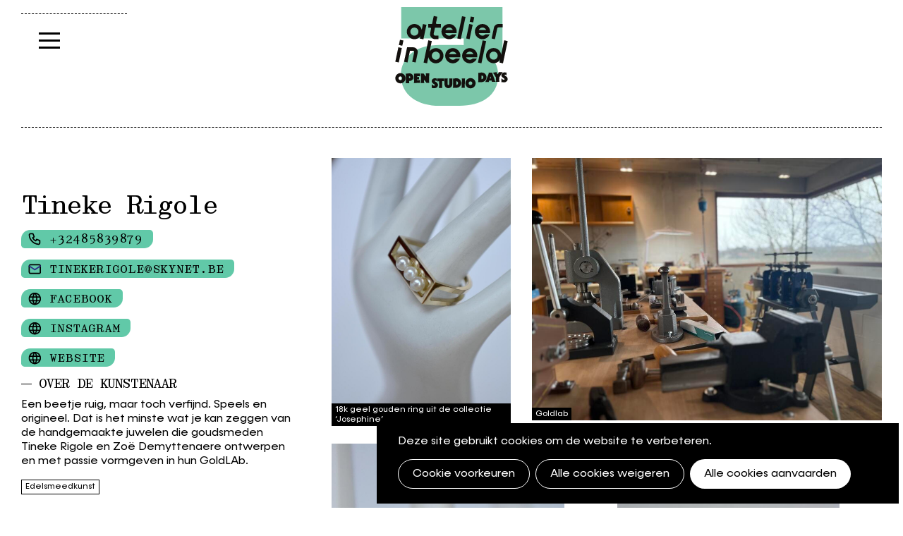

--- FILE ---
content_type: text/html; charset=UTF-8
request_url: https://www.atelierinbeeld.be/nl/kunstenaar/tineke-rigole
body_size: 12177
content:
<!DOCTYPE html>
<html lang="nl" dir="ltr" prefix="og: https://ogp.me/ns#">
  <head>
    <meta charset="utf-8" />
<noscript><style>form.antibot * :not(.antibot-message) { display: none !important; }</style>
</noscript><script type="text/plain" id="cookies_matomo" data-cookieconsent="matomo">var _paq = _paq || [];(function(){var u=(("https:" == document.location.protocol) ? "https://openupmedia.matomo.cloud/" : "https://openupmedia.matomo.cloud/");_paq.push(["setSiteId", "4"]);_paq.push(["setTrackerUrl", u+"matomo.php"]);_paq.push(["setDoNotTrack", 1]);if (!window.matomo_search_results_active) {_paq.push(["trackPageView"]);}_paq.push(["setIgnoreClasses", ["no-tracking","colorbox"]]);_paq.push(["enableLinkTracking"]);var d=document,g=d.createElement("script"),s=d.getElementsByTagName("script")[0];g.type="text/javascript";g.defer=true;g.async=true;g.src=u+"matomo.js";s.parentNode.insertBefore(g,s);})();</script>
<meta name="description" content="GoldLAb is het atelier van goudsmeden Tineke Rigole en Zoë Demyttenaere. Wij maken vooral gepersonaliseerde juwelen. Transformeren van oud goud is één van onze specialiteiten. Daarnaast hebben we ook kleine collecties. Een beetje ruig, maar toch verfijnd. Speels en origineel. Dat is het minste wat je kan zeggen van de handgemaakte juwelen die goudsmeden Tineke Rigole en Zoë Demyttenaere ontwerpen en met passie vormgeven in hun GoldLAb." />
<meta name="keywords" content="epsenkaas" />
<link rel="canonical" href="https://www.atelierinbeeld.be/nl/kunstenaar/tineke-rigole" />
<link rel="image_src" href="https://www.atelierinbeeld.be/sites/default/files/styles/site_width/public/2022-02/48B54ED4-4B2B-48ED-8D25-E5EF8E053200.jpeg?itok=WDkNxP0j" />
<meta property="og:site_name" content="Atelier in Beeld" />
<meta property="og:type" content="profile" />
<meta property="og:description" content="GoldLAb is het atelier van goudsmeden Tineke Rigole en Zoë Demyttenaere. Wij maken vooral gepersonaliseerde juwelen. Transformeren van oud goud is één van onze specialiteiten. Daarnaast hebben we ook kleine collecties. Een beetje ruig, maar toch verfijnd. Speels en origineel. Dat is het minste wat je kan zeggen van de handgemaakte juwelen die goudsmeden Tineke Rigole en Zoë Demyttenaere ontwerpen en met passie vormgeven in hun GoldLAb." />
<meta property="og:image" content="https://www.atelierinbeeld.be/sites/default/files/styles/site_width/public/2022-02/48B54ED4-4B2B-48ED-8D25-E5EF8E053200.jpeg?itok=WDkNxP0j" />
<meta property="og:image" content="https://www.atelierinbeeld.be/sites/default/files/styles/site_width/public/2024-02/IMG_9638.jpeg?itok=0wGeHvVZ" />
<meta name="twitter:card" content="summary_large_image" />
<meta name="twitter:site" content="@kunstwerkt" />
<meta name="twitter:description" content="GoldLAb is het atelier van goudsmeden Tineke Rigole en Zoë Demyttenaere. Wij maken vooral gepersonaliseerde juwelen. Transformeren van oud goud is één van onze specialiteiten. Daarnaast hebben we ook kleine collecties. Een beetje ruig, maar toch verfijnd. Speels en origineel. Dat is het minste wat je kan zeggen van de handgemaakte juwelen die goudsmeden Tineke Rigole en Zoë Demyttenaere ontwerpen en met passie vormgeven in hun GoldLAb." />
<meta name="twitter:image" content="https://www.atelierinbeeld.be/sites/default/files/styles/site_width/public/2022-02/48B54ED4-4B2B-48ED-8D25-E5EF8E053200.jpeg?itok=WDkNxP0j" />
<meta name="Generator" content="Drupal 10 (https://www.drupal.org)" />
<meta name="MobileOptimized" content="width" />
<meta name="HandheldFriendly" content="true" />
<meta name="viewport" content="width=device-width, initial-scale=1.0" />
<link rel="alternate" hreflang="nl" href="https://www.atelierinbeeld.be/nl/kunstenaar/tineke-rigole" />

      <title>Tineke Rigole | Atelier in beeld</title>
      <link rel="icon" type="image/png" href="/themes/custom/epsenkaas_theme/favicons/favicon-96x96.png" sizes="96x96"/>
      <link rel="icon" type="image/svg+xml" href="/themes/custom/epsenkaas_theme/favicons/favicon.svg"/>
      <link rel="shortcut icon" href="/themes/custom/epsenkaas_theme/favicons/favicon.ico"/>
      <link rel="apple-touch-icon" sizes="180x180" href="/themes/custom/epsenkaas_theme/favicons/apple-touch-icon.png"/>
      <meta name="apple-mobile-web-app-title" content="Atelier in beeld"/>
      <link rel="manifest" href="/themes/custom/epsenkaas_theme/favicons/site.webmanifest"/>
      <meta name="theme-color" content="#2d2e87">
      <link rel="stylesheet" media="all" href="/sites/default/files/css/css_FRj5G520nO2vzcvp6jwkUB21y19GHmzlAF_cmJ3754Q.css?delta=0&amp;language=nl&amp;theme=epsenkaas_theme&amp;include=eJxVi0EKwzAMwD7k1k8qTusmoY5j7ATWvX47bIydhATauzNq90ZSnwxswXoRxTYKN8YsPZEsMW6pmoEf480LD59Gsn4UGmWtZ9036zYN_xWMnLKTlfh-v7JOtZmkRuED4o7BDRMFvwC4DDu1" />
<link rel="stylesheet" media="all" href="/sites/default/files/css/css_zzp9D1fNyoNCVdqKbGk4LDVToW7gYB0t-KseTBjeYAg.css?delta=1&amp;language=nl&amp;theme=epsenkaas_theme&amp;include=eJxVi0EKwzAMwD7k1k8qTusmoY5j7ATWvX47bIydhATauzNq90ZSnwxswXoRxTYKN8YsPZEsMW6pmoEf480LD59Gsn4UGmWtZ9036zYN_xWMnLKTlfh-v7JOtZmkRuED4o7BDRMFvwC4DDu1" />
<link rel="stylesheet" media="print" href="/sites/default/files/css/css_ZeVTkMaGQUdRdQ8-Qd6jLi7kdnLLdOMP2RB94OWZsKw.css?delta=2&amp;language=nl&amp;theme=epsenkaas_theme&amp;include=eJxVi0EKwzAMwD7k1k8qTusmoY5j7ATWvX47bIydhATauzNq90ZSnwxswXoRxTYKN8YsPZEsMW6pmoEf480LD59Gsn4UGmWtZ9036zYN_xWMnLKTlfh-v7JOtZmkRuED4o7BDRMFvwC4DDu1" />

        <script type="application/json" data-drupal-selector="drupal-settings-json">{"path":{"baseUrl":"\/","pathPrefix":"nl\/","currentPath":"node\/2925","currentPathIsAdmin":false,"isFront":false,"currentLanguage":"nl"},"pluralDelimiter":"\u0003","suppressDeprecationErrors":true,"ajaxPageState":{"libraries":"eJxVj2sOwyAMgy-UlSNVLs0oa4CIgDR2-j3aadqvz7asRPYCs-EWGJM_dGIzBDbypeyRzZ28WZ38mr_xnNBKKg4ZMlr0735ll0tNkPhgYjXOO2Bz2zixC1IWyMXakJgD8b29uLu1doVMp6WEkOM1-lmLdnX_ls6fB0hRESp0s--VXzL1rH2RaBuvZMMap8_KJ7XrXtQ","theme":"epsenkaas_theme","theme_token":null},"ajaxTrustedUrl":[],"matomo":{"disableCookies":false,"trackMailto":true},"data":{"extlink":{"extTarget":true,"extTargetAppendNewWindowDisplay":true,"extTargetAppendNewWindowLabel":"(opens in a new window)","extTargetNoOverride":false,"extNofollow":false,"extTitleNoOverride":false,"extNoreferrer":false,"extFollowNoOverride":false,"extClass":"0","extLabel":"(link is external)","extImgClass":false,"extSubdomains":true,"extExclude":"","extInclude":"","extCssExclude":"","extCssInclude":"","extCssExplicit":"","extAlert":false,"extAlertText":"This link will take you to an external web site. We are not responsible for their content.","extHideIcons":false,"mailtoClass":"0","telClass":"","mailtoLabel":"(link sends email)","telLabel":"(link is a phone number)","extUseFontAwesome":false,"extIconPlacement":"append","extPreventOrphan":false,"extFaLinkClasses":"fa fa-external-link","extFaMailtoClasses":"fa fa-envelope-o","extAdditionalLinkClasses":"","extAdditionalMailtoClasses":"","extAdditionalTelClasses":"","extFaTelClasses":"fa fa-phone","allowedDomains":[],"extExcludeNoreferrer":""}},"cookies":{"cookiesjsr":{"config":{"cookie":{"name":"cookiesjsr","expires":31536000000,"domain":"","sameSite":"Lax","secure":false},"library":{"libBasePath":"https:\/\/cdn.jsdelivr.net\/gh\/jfeltkamp\/cookiesjsr@1\/dist","libPath":"https:\/\/cdn.jsdelivr.net\/gh\/jfeltkamp\/cookiesjsr@1\/dist\/cookiesjsr.min.js","scrollLimit":0},"callback":{"method":"post","url":"\/nl\/cookies\/consent\/callback.json","headers":[]},"interface":{"openSettingsHash":"#editCookieSettings","showDenyAll":true,"denyAllOnLayerClose":false,"settingsAsLink":false,"availableLangs":["nl","en"],"defaultLang":"nl","groupConsent":false,"cookieDocs":true}},"services":{"functional":{"id":"functional","services":[{"key":"functional","type":"functional","name":"Noodzakelijke cookies","info":{"value":"\u003Ctable\u003E\r\n\t\u003Cthead\u003E\r\n\t\t\u003Ctr\u003E\r\n\t\t\t\u003Cth width=\u002215%\u0022\u003ECookie naam\u003C\/th\u003E\r\n\t\t\t\u003Cth width=\u002215%\u0022\u003EStandaard vervaltijd\u003C\/th\u003E\r\n\t\t\t\u003Cth\u003EBeschrijving\u003C\/th\u003E\r\n\t\t\u003C\/tr\u003E\r\n\t\u003C\/thead\u003E\r\n\t\u003Ctbody\u003E\r\n\t\t\u003Ctr\u003E\r\n\t\t\t\u003Ctd\u003E\u003Ccode dir=\u0022ltr\u0022 translate=\u0022no\u0022\u003ESSESS\u0026lt;ID\u0026gt;\u003C\/code\u003E\u003C\/td\u003E\r\n\t\t\t\u003Ctd\u003E1 maand\u003C\/td\u003E\r\n\t\t\t\u003Ctd\u003EAls je bent ingelogd op deze website, is een sessiecookie vereist om je browser te identificeren en te verbinden met je gebruikersaccount.\u003C\/td\u003E\r\n\t\t\u003C\/tr\u003E\r\n\t\t\u003Ctr\u003E\r\n\t\t\t\u003Ctd\u003E\u003Ccode dir=\u0022ltr\u0022 translate=\u0022no\u0022\u003Ecookiesjsr\u003C\/code\u003E\u003C\/td\u003E\r\n\t\t\t\u003Ctd\u003E1 jaar\u003C\/td\u003E\r\n\t\t\t\u003Ctd\u003EBij je eerste bezoek aan deze website werd toestemming gevraagd om gebruik te maken van verschillende diensten (ook die van derden) waarvoor gegevens in je browser moeten worden opgeslagen (cookies, lokale opslag). Je beslissingen over elke dienst (toestaan, weigeren) worden in deze cookie opgeslagen en worden bij elk bezoek aan deze website opnieuw gebruikt.\u003C\/td\u003E\r\n\t\t\u003C\/tr\u003E\r\n\t\u003C\/tbody\u003E\r\n\u003C\/table\u003E\r\n","format":"full_html"},"uri":"","needConsent":false}],"weight":1},"tracking":{"id":"tracking","services":[{"key":"matomo","type":"tracking","name":"Matomo Analytics","info":{"value":"","format":"full_html"},"uri":"","needConsent":true}],"weight":10},"marketing":{"id":"marketing","services":[{"key":"video","type":"marketing","name":"Video\u0027s van YouTube of Vimeo","info":{"value":"\u003Cp\u003EDeze cookies worden gebruikt om de integratie van inhoud van sociaalnetwerksites en andere platformen van derden zoals Vimeo en Youtube op onze websites mogelijk te maken. Ze kunnen activiteiten op verschillende websites traceren om een \u200b\u200bgebruikersprofiel samen te stellen. Zo kunnen ze relevantere inhoud aanbieden op andere bezochte websites.\u003C\/p\u003E\r\n\r\n\u003Cp\u003EDeze cookies worden geplaatst door Vimeo bij het inladen van een Vimeo filmpje op deze website::\u003C\/p\u003E\r\n\r\n\u003Cul\u003E\r\n\t\u003Cli\u003E__cf_bm\u003C\/li\u003E\r\n\t\u003Cli\u003Evuid\u003C\/li\u003E\r\n\u003C\/ul\u003E\r\n\r\n\u003Cp\u003EDeze cookies worden geplaatst door YouTube bij het inladen van een YouTube filmpje op deze website:\u003C\/p\u003E\r\n\r\n\u003Cul\u003E\r\n\t\u003Cli\u003ECONSENT\u003C\/li\u003E\r\n\t\u003Cli\u003EVISITOR_INFO1_LIVE\u003C\/li\u003E\r\n\t\u003Cli\u003EYSC\u003C\/li\u003E\r\n\t\u003Cli\u003EDEVICE_INFO\u003C\/li\u003E\r\n\t\u003Cli\u003E__Secure-YEC\u003C\/li\u003E\r\n\t\u003Cli\u003EPREF\u003C\/li\u003E\r\n\t\u003Cli\u003ESOCS\u003C\/li\u003E\r\n\u003C\/ul\u003E\r\n","format":"full_html"},"uri":"","needConsent":true}],"weight":30}},"translation":{"_core":{"default_config_hash":"S5qrJju_o31uC1fwXosZ8Nlja2Wps6Gn0mMCAebY1Zw"},"langcode":"nl","bannerText":"Deze site gebruikt cookies om de website te verbeteren.","privacyPolicy":"Privacybeleid","privacyUri":"\/nl\/node\/23164","imprint":"","imprintUri":"","cookieDocs":"Cookiebeleid","cookieDocsUri":"\/cookies\/documentation","officialWebsite":"Official website","denyAll":"Alle cookies weigeren","alwaysActive":"Altijd actief","settings":"Cookie voorkeuren","acceptAll":"Alle cookies aanvaarden","requiredCookies":"Noodzakelijke cookies","cookieSettings":"Cookie voorkeuren","close":"Sluiten","readMore":"Meer lezen","allowed":"Toegestaan","denied":"Geweigerd","settingsAllServices":"","saveSettings":"Opslaan","default_langcode":"en","disclaimerText":"Alle cookie-informatie kan door de serviceproviders worden gewijzigd. We werken deze informatie regelmatig bij.","disclaimerTextPosition":"above","processorDetailsLabel":"","processorLabel":"Bedrijf","processorWebsiteUrlLabel":"Website","processorPrivacyPolicyUrlLabel":"Privacybeleid","processorCookiePolicyUrlLabel":"Cookiebeleid","processorContactLabel":"Contactgegevens gegevensbescherming","placeholderAcceptAllText":"Alle cookies aanvaarden","functional":{"title":"Functioneel","details":"Deze website gebruikt cookies om je surfervaring gemakkelijker te maken. Cookies zijn kleine tekstbestanden die door je browser op je apparaat worden geplaatst om bepaalde informatie op te slaan. Aan de hand van deze informatie, kan een website herkennen dat je deze eerder hebt bezocht. Deze cookies bevatten geen persoonlijke informatie."},"tracking":{"title":"Tracking cookies","details":"Marketing cookies come from external advertising companies (\u0022third-party cookies\u0022) and are used to collect information about the websites visited by the user. The purpose of this is to create and display target group-oriented content and advertising for the user."},"marketing":{"title":"Marketing","details":"Andere websites zoals YouTube gebruiken cookies als je hun video\u2019s op deze website bekijkt."}}},"cookiesTexts":{"_core":{"default_config_hash":"S5qrJju_o31uC1fwXosZ8Nlja2Wps6Gn0mMCAebY1Zw"},"langcode":"nl","bannerText":"Deze site gebruikt cookies om de website te verbeteren.","privacyPolicy":"Privacybeleid","privacyUri":"\/node\/23164","imprint":"","imprintUri":"","cookieDocs":"Cookiebeleid","cookieDocsUri":"\/cookies\/documentation","officialWebsite":"Official website","denyAll":"Alle cookies weigeren","alwaysActive":"Altijd actief","settings":"Cookie voorkeuren","acceptAll":"Alle cookies aanvaarden","requiredCookies":"Noodzakelijke cookies","cookieSettings":"Cookie voorkeuren","close":"Sluiten","readMore":"Meer lezen","allowed":"Toegestaan","denied":"Geweigerd","settingsAllServices":"","saveSettings":"Opslaan","default_langcode":"en","disclaimerText":"Alle cookie-informatie kan door de serviceproviders worden gewijzigd. We werken deze informatie regelmatig bij.","disclaimerTextPosition":"above","processorDetailsLabel":"","processorLabel":"Bedrijf","processorWebsiteUrlLabel":"Website","processorPrivacyPolicyUrlLabel":"Privacybeleid","processorCookiePolicyUrlLabel":"Cookiebeleid","processorContactLabel":"Contactgegevens gegevensbescherming","placeholderAcceptAllText":"Alle cookies aanvaarden"},"services":{"functional":{"uuid":"b7fbbf77-66ac-4244-8359-1ea25b08bb6a","langcode":"nl","status":true,"dependencies":[],"_core":{"default_config_hash":"SQkYKY9U6xYDPAOC32rgkrIzkd688kRsm9g25mWdcvM"},"id":"functional","label":"Noodzakelijke cookies","group":"functional","info":{"value":"\u003Ctable\u003E\r\n\t\u003Cthead\u003E\r\n\t\t\u003Ctr\u003E\r\n\t\t\t\u003Cth width=\u002215%\u0022\u003ECookie naam\u003C\/th\u003E\r\n\t\t\t\u003Cth width=\u002215%\u0022\u003EStandaard vervaltijd\u003C\/th\u003E\r\n\t\t\t\u003Cth\u003EBeschrijving\u003C\/th\u003E\r\n\t\t\u003C\/tr\u003E\r\n\t\u003C\/thead\u003E\r\n\t\u003Ctbody\u003E\r\n\t\t\u003Ctr\u003E\r\n\t\t\t\u003Ctd\u003E\u003Ccode dir=\u0022ltr\u0022 translate=\u0022no\u0022\u003ESSESS\u0026lt;ID\u0026gt;\u003C\/code\u003E\u003C\/td\u003E\r\n\t\t\t\u003Ctd\u003E1 maand\u003C\/td\u003E\r\n\t\t\t\u003Ctd\u003EAls je bent ingelogd op deze website, is een sessiecookie vereist om je browser te identificeren en te verbinden met je gebruikersaccount.\u003C\/td\u003E\r\n\t\t\u003C\/tr\u003E\r\n\t\t\u003Ctr\u003E\r\n\t\t\t\u003Ctd\u003E\u003Ccode dir=\u0022ltr\u0022 translate=\u0022no\u0022\u003Ecookiesjsr\u003C\/code\u003E\u003C\/td\u003E\r\n\t\t\t\u003Ctd\u003E1 jaar\u003C\/td\u003E\r\n\t\t\t\u003Ctd\u003EBij je eerste bezoek aan deze website werd toestemming gevraagd om gebruik te maken van verschillende diensten (ook die van derden) waarvoor gegevens in je browser moeten worden opgeslagen (cookies, lokale opslag). Je beslissingen over elke dienst (toestaan, weigeren) worden in deze cookie opgeslagen en worden bij elk bezoek aan deze website opnieuw gebruikt.\u003C\/td\u003E\r\n\t\t\u003C\/tr\u003E\r\n\t\u003C\/tbody\u003E\r\n\u003C\/table\u003E\r\n","format":"full_html"},"consentRequired":false,"purpose":"Essential functional cookies to provide general functionality","processor":"","processorContact":"","processorUrl":"","processorPrivacyPolicyUrl":"","processorCookiePolicyUrl":"","placeholderMainText":"This content is blocked because required functional cookies have not been accepted.","placeholderAcceptText":"Only accept required functional cookies."},"matomo":{"uuid":"9f23a5ec-cfc0-4708-afa1-7d5f2fde1e9d","langcode":"nl","status":true,"dependencies":{"enforced":{"module":["cookies_matomo"]}},"_core":{"default_config_hash":"tEnhnulT7yRlWGG3xR7CgXl5fWI1fU9-1pXhs4UyNrU"},"id":"matomo","label":"Matomo Analytics","group":"tracking","info":{"value":"","format":"full_html"},"consentRequired":true,"purpose":"","processor":"","processorContact":"","processorUrl":"","processorPrivacyPolicyUrl":"","processorCookiePolicyUrl":"","placeholderMainText":"This content is blocked because Matomo Analytics cookies have not been accepted.","placeholderAcceptText":"Only accept Matomo Analytics cookies."},"video":{"uuid":"b48f9915-1e9f-46d4-b636-0c470dd62010","langcode":"nl","status":true,"dependencies":{"enforced":{"module":["cookies_video"]}},"_core":{"default_config_hash":"-5_rAcqvovHOInTW143TXBCjn28Fvx62V6RaW1EVW6Y"},"id":"video","label":"Video\u0027s van YouTube of Vimeo","group":"marketing","info":{"value":"\u003Cp\u003EDeze cookies worden gebruikt om de integratie van inhoud van sociaalnetwerksites en andere platformen van derden zoals Vimeo en Youtube op onze websites mogelijk te maken. Ze kunnen activiteiten op verschillende websites traceren om een \u200b\u200bgebruikersprofiel samen te stellen. Zo kunnen ze relevantere inhoud aanbieden op andere bezochte websites.\u003C\/p\u003E\r\n\r\n\u003Cp\u003EDeze cookies worden geplaatst door Vimeo bij het inladen van een Vimeo filmpje op deze website::\u003C\/p\u003E\r\n\r\n\u003Cul\u003E\r\n\t\u003Cli\u003E__cf_bm\u003C\/li\u003E\r\n\t\u003Cli\u003Evuid\u003C\/li\u003E\r\n\u003C\/ul\u003E\r\n\r\n\u003Cp\u003EDeze cookies worden geplaatst door YouTube bij het inladen van een YouTube filmpje op deze website:\u003C\/p\u003E\r\n\r\n\u003Cul\u003E\r\n\t\u003Cli\u003ECONSENT\u003C\/li\u003E\r\n\t\u003Cli\u003EVISITOR_INFO1_LIVE\u003C\/li\u003E\r\n\t\u003Cli\u003EYSC\u003C\/li\u003E\r\n\t\u003Cli\u003EDEVICE_INFO\u003C\/li\u003E\r\n\t\u003Cli\u003E__Secure-YEC\u003C\/li\u003E\r\n\t\u003Cli\u003EPREF\u003C\/li\u003E\r\n\t\u003Cli\u003ESOCS\u003C\/li\u003E\r\n\u003C\/ul\u003E\r\n","format":"full_html"},"consentRequired":true,"purpose":"","processor":"","processorContact":"","processorUrl":"","processorPrivacyPolicyUrl":"","processorCookiePolicyUrl":"","placeholderMainText":"Je moet de cookies voor video\u0027s van YouTube of Vimeo aanvaarden om deze inhoud te kunnen bekijken.","placeholderAcceptText":"Deze cookies aanvaarden"}},"groups":{"functional":{"uuid":"7d398736-2433-401b-9e14-98c7404ef51b","langcode":"nl","status":true,"dependencies":[],"_core":{"default_config_hash":"aHm4Q63Ge97tcktTa_qmUqJMir45iyGY2lEvvqPW68g"},"id":"functional","label":"Functioneel","weight":1,"title":"Functioneel","details":"Deze website gebruikt cookies om je surfervaring gemakkelijker te maken. Cookies zijn kleine tekstbestanden die door je browser op je apparaat worden geplaatst om bepaalde informatie op te slaan. Aan de hand van deze informatie, kan een website herkennen dat je deze eerder hebt bezocht. Deze cookies bevatten geen persoonlijke informatie."},"marketing":{"uuid":"d7899f58-343b-4abc-a878-17589ab197c8","langcode":"nl","status":true,"dependencies":[],"_core":{"default_config_hash":"JkP6try0AxX_f4RpFEletep5NHSlVB1BbGw0snW4MO8"},"id":"marketing","label":"Marketing","weight":30,"title":"Marketing","details":"Andere websites zoals YouTube gebruiken cookies als je hun video\u2019s op deze website bekijkt."},"performance":{"uuid":"6c5b266e-5f26-4e6a-921d-327859bb5c68","langcode":"nl","status":true,"dependencies":[],"_core":{"default_config_hash":"Jv3uIJviBj7D282Qu1ZpEQwuOEb3lCcDvx-XVHeOJpw"},"id":"performance","label":"Analytisch","weight":30,"title":"Analytisch","details":"Met deze cookies verbeteren we de website. We bewaren anonieme info over het surfgedrag van bezoekers."},"social":{"uuid":"0a6df899-8d27-447c-91f2-a7dd32360e8c","langcode":"nl","status":true,"dependencies":[],"_core":{"default_config_hash":"vog2tbqqQHjVkue0anA0RwlzvOTPNTvP7_JjJxRMVAQ"},"id":"social","label":"Social Plugins","weight":20,"title":"Social Plugins","details":"Comments managers facilitate the filing of comments and fight against spam."},"tracking":{"uuid":"17f197d0-b19f-4f6c-b2a1-e3b5ba0a045f","langcode":"nl","status":true,"dependencies":[],"_core":{"default_config_hash":"_gYDe3qoEc6L5uYR6zhu5V-3ARLlyis9gl1diq7Tnf4"},"id":"tracking","label":"Tracking","weight":10,"title":"Tracking cookies","details":"Marketing cookies come from external advertising companies (\u0022third-party cookies\u0022) and are used to collect information about the websites visited by the user. The purpose of this is to create and display target group-oriented content and advertising for the user."},"video":{"uuid":"60ce664a-d93f-440b-89e2-697168bbdea3","langcode":"nl","status":true,"dependencies":[],"_core":{"default_config_hash":"w1WnCmP2Xfgx24xbx5u9T27XLF_ZFw5R0MlO-eDDPpQ"},"id":"video","label":"Videos","weight":40,"title":"Video","details":"Video sharing services help to add rich media on the site and increase its visibility."}}},"user":{"uid":0,"permissionsHash":"3b0c8f29881633675086fe4ba456ad30c6f1555db4f20205c9362241e167135e"}}</script>
<script src="/sites/default/files/js/js_0SKiibSFQsJOxUr9w3ijn1ng3_VJIA0UuWY2SXeTxhY.js?scope=header&amp;delta=0&amp;language=nl&amp;theme=epsenkaas_theme&amp;include=eJxVzUEOgzAMAMEPufhJkWvckMaJLRwk-H0rkQun1ZyWzWqRQL77jX3htcNkajSsGVInvUbhAPGQXokijU2aYFZ7k75iXFp6BjnHvxXX_XDSZRIa5V4-hZObH45Pwpzc-QFXvDlp"></script>
<script src="/modules/contrib/cookies/js/cookiesjsr.conf.js?v=10.5.4" defer></script>
</head>
        <body class="node-2925 path-node page-node-type-artist">
                    <a href="#main-content" class="visually-hidden focusable skip-link">
            Overslaan en naar de inhoud gaan
          </a>
          
            <div class="dialog-off-canvas-main-canvas" data-off-canvas-main-canvas>
    <div class="page">

  <div class="page-top">

    <a name="top"></a>

          <header class="main-header" role="banner">
        <div id="block-epsenkaas-theme-branding" class="block block-system block-system-branding-block">
    
        
          <div class="logo-wrapper">
      <a class="site-logo" href="/nl" title="Home" rel="home">
        <img src="/themes/custom/epsenkaas_theme/logo.svg" alt="Home" />
      </a>
    </div>
  </div>
<div id="block-headermenu" class="block block-project block-ek-menu-block">
    
        
          <div class="nav-toggle--menu">Menu</div>
  <button class="nav-toggle">Menu
    <div class="hamburger">
    </div>
  </button>
  <div class="menu-wrapper">
  <div class="header--col">
    <div class="main-menu">
      
              <ul class="menu">
                    <li class="menu-item">
        <a href="/nl" data-drupal-link-system-path="&lt;front&gt;">Home</a>
              </li>
                <li class="menu-item">
        <a href="/nl/ateliers" data-drupal-link-system-path="ateliers">Ateliers</a>
              </li>
                <li class="menu-item">
        <a href="/nl/deelnemen" data-drupal-link-system-path="deelnemen">Deelnemen</a>
              </li>
                <li class="menu-item">
        <a href="/nl/over" data-drupal-link-system-path="node/56">Over</a>
              </li>
                <li class="menu-item">
        <a href="/nl/faq" data-drupal-link-system-path="node/69">FAQ</a>
              </li>
                <li class="menu-item">
        <a href="/nl/downloads" data-drupal-link-system-path="node/58">Downloads</a>
              </li>
                <li class="menu-item">
        <a href="/nl/contact" data-drupal-link-system-path="node/112">Contact</a>
              </li>
        </ul>
  


    </div>
  </div>
  <div class="header--col">
    <div class="language-options">
      <div class="language-switcher">
        <ul class="language-list">
          <li><a href="/nl/kunstenaar/tineke-rigole" class="active" hreflang="nl">nl</a></li><li><a href="/en/node/2925" hreflang="en">en</a></li>
        </ul>
      </div>
    </div>
    <div class="flag-print"><a class="icon" href="/nl/mijn-lijst"><svg width="28.2" height="24.8" xmlns="http://www.w3.org/2000/svg"><path d="M27.7 8.15c0 8.03-12.62 15.72-13.173 16.02a.772.772 0 01-.85 0C13.12 23.87.5 16.18.5 8.15a7.646 7.646 0 0113.6-4.8 7.646 7.646 0 0113.6 4.8z" fill="#FFF" stroke="#000" /></svg><div class="count"></div></a></div>
    <a href="https://www.kunstwerkt.be" target="_blank" class="logo--kunstwerkt"><svg width="72" height="47" xmlns="http://www.w3.org/2000/svg"><path d="M45.757.004A77.225 77.225 0 0162.242 1.61C85.013 6.721 64.568 47 35.434 47c-8.99 0-18.815-3.841-28.45-13.74C-14.69 10.996 18.55.004 45.757.004zM18.032 24.708h-.193a.17.17 0 00-.18.118l-1.692 4.435h-.042l-1.107-4.297a.219.219 0 00-.191-.151h-.98a.185.185 0 00-.168.074.19.19 0 00-.023.184l2.011 7.234a.205.205 0 00.192.151h.17a.18.18 0 00.18-.118l1.885-4.877h.053l1.904 4.877a.18.18 0 00.182.118h.17a.205.205 0 00.192-.15l2.011-7.235a.19.19 0 00-.023-.184.185.185 0 00-.169-.074h-.979a.218.218 0 00-.191.15l-1.087 4.298h-.042l-1.703-4.435a.17.17 0 00-.18-.118zm20.58.105H35.57a.199.199 0 00-.197.2l.005 7.123c0 .11.088.2.197.2h.98a.21.21 0 00.198-.2v-2.745h1.185l1.416 2.853a.183.183 0 00.17.1h1.118a.197.197 0 00.188-.098.202.202 0 00-.007-.213l-1.459-2.735a2.373 2.373 0 001.576-2.175c-.012-1.288-1.053-2.322-2.326-2.31zm7.443-.005h-.936a.25.25 0 00-.183.074.257.257 0 00-.074.184l.003 7.019a.255.255 0 00.074.183.25.25 0 00.182.074h.936a.26.26 0 00.256-.257v-3.283l2.772 3.465a.23.23 0 00.192.076h1.16a.233.233 0 00.211-.128.238.238 0 00-.02-.248l-2.98-3.607 2.777-3.165a.23.23 0 00.045-.251.226.226 0 00-.214-.136H49.19a.254.254 0 00-.198.108l-2.682 3.056v-2.906a.26.26 0 00-.256-.258zm12.563.005h-4.651a.196.196 0 00-.14.058.201.201 0 00-.058.142l.012.89c0 .111.089.2.198.2h1.628v6.032a.21.21 0 00.197.2h.988a.21.21 0 00.198-.2v-6.04h1.628a.198.198 0 00.197-.2v-.882c0-.11-.088-.2-.197-.2zm-28.102 0h-4.331a.196.196 0 00-.14.058.201.201 0 00-.058.142v7.109c0 .11.089.2.198.2h4.331c.11 0 .2-.09.203-.2v-.883a.201.201 0 00-.06-.143.196.196 0 00-.143-.057h-3.15v-1.884h2.629c.109 0 .197-.09.197-.2v-.895a.21.21 0 00-.197-.2h-2.629v-1.764h3.15c.11 0 .2-.089.203-.2v-.883a.204.204 0 00-.203-.2zm7.987 1.29a1.065 1.065 0 011.053 1.044c0 .594-.466 1.08-1.053 1.1h-1.735v-2.143h1.735zm20.523-4.812h-45.79v1.304h45.79v-1.304zM47.572 11.6a2.11 2.11 0 00-1.65.497 2.16 2.16 0 00-.745 1.57c0 1.27 1 1.916 2 2.325.894.367 1.352.742 1.352 1.292a.903.903 0 01-.313.62.882.882 0 01-.655.208 3.51 3.51 0 01-1.608-.667.244.244 0 00-.361.075l-.383.667c-.096.172-.046.223.053.323.65.566 1.484.866 2.341.84a2.23 2.23 0 001.67-.542c.461-.402.742-.975.777-1.59 0-1.389-1.192-2.014-2.225-2.433-.86-.355-1.255-.7-1.255-1.205a.856.856 0 01.313-.572.837.837 0 01.621-.18 3.48 3.48 0 011.482.593c.138.068.304.01.373-.13l.405-.614a.27.27 0 00-.065-.356 3.726 3.726 0 00-2.127-.721zm-12.448 0h-.266a.199.199 0 00-.198.194v7.245a.21.21 0 00.198.2h.968c.11 0 .198-.09.198-.2V14.41h.01l4.446 4.942h.255a.2.2 0 00.202-.194l.003-7.246a.21.21 0 00-.202-.2h-.98a.196.196 0 00-.14.058.201.201 0 00-.057.142v4.447h-.01L35.124 11.6zm-5.288.109h-1.01c-.11 0-.198.09-.198.2v4.415a1.56 1.56 0 01-.43 1.151c-.295.308-.701.48-1.124.474a1.52 1.52 0 01-1.123-.48 1.557 1.557 0 01-.42-1.157v-4.4a.2.2 0 00-.198-.2h-1.012a.21.21 0 00-.197.2v4.479a2.97 2.97 0 00.866 2.107c.556.557 1.31.864 2.093.854a2.903 2.903 0 002.099-.85 2.972 2.972 0 00.87-2.111l-.019-4.482a.21.21 0 00-.197-.2zm-14.064-.001h-.937a.25.25 0 00-.183.074.257.257 0 00-.074.185v7.019c0 .069.026.135.075.184a.25.25 0 00.182.074h.937a.261.261 0 00.255-.258V15.7l2.777 3.466a.225.225 0 00.192.076h1.159a.233.233 0 00.212-.128.238.238 0 00-.02-.25l-2.981-3.606 2.778-3.164a.23.23 0 00.044-.252.226.226 0 00-.214-.136H18.91a.256.256 0 00-.198.107l-2.685 3.058v-2.906a.261.261 0 00-.255-.26zm42.87.003h-4.65c-.11 0-.198.09-.198.2v.883c0 .11.088.2.198.2h1.628v6.039a.21.21 0 00.197.2h.988a.21.21 0 00.198-.2v-6.039h1.628c.109 0 .197-.09.197-.2l.012-.883a.2.2 0 00-.198-.2z" fill-rule="evenodd" /></svg></a>
    <div class="social-nav">
      <a href="https://www.facebook.com/vzwkunstwerkt" target="_blank" class="social-nav__item facebook"><svg width="10" height="20" xmlns="http://www.w3.org/2000/svg"><path d="M7.36 0A23.42 23.42 0 0110 .14v3.18H8.189c-1.424 0-1.699.702-1.699 1.731v2.27h3.387l-.44 3.556H6.49V20H2.953v-9.121H0V7.323h2.961V4.7c0-3.043 1.788-4.7 4.4-4.7z" fill-rule="evenodd" /></svg></a>
      <a href="https://www.instagram.com/kunstwerkt/" target="_blank" class="social-nav__item instagram"><svg width="20" height="20" viewbox="0 0 19.999 19.999" xmlns="http://www.w3.org/2000/svg"><path d="M11.027 0c1.137.002 1.708.009 2.204.024l.245.008c.202.007.406.016.646.027a7.33 7.33 0 012.427.465 5.113 5.113 0 012.925 2.925 7.34 7.34 0 01.464 2.427c.042.915.057 1.295.06 3.096l.001.745v1.31c-.004 1.8-.019 2.18-.06 3.095a7.34 7.34 0 01-.465 2.428 5.118 5.118 0 01-2.925 2.924 7.346 7.346 0 01-2.427.465l-.646.028-.245.008c-.496.015-1.067.021-2.204.023L10.28 20H8.972a77.962 77.962 0 01-2.205-.024l-.244-.008a74.338 74.338 0 01-.647-.028 7.353 7.353 0 01-2.427-.465A5.118 5.118 0 01.524 16.55a7.338 7.338 0 01-.465-2.428 74.58 74.58 0 01-.027-.646l-.008-.245A77.936 77.936 0 010 11.027V8.972c.002-1.137.009-1.708.024-2.205l.008-.244c.007-.203.016-.406.027-.647.017-.83.174-1.65.465-2.427A5.11 5.11 0 013.449.524 7.338 7.338 0 015.876.059c.24-.01.444-.02.647-.027l.244-.008A77.962 77.962 0 018.972 0h2.055zm-.834 1.801h-.617l-.618.001c-1.738.003-2.1.017-3 .058a5.53 5.53 0 00-1.857.344 3.313 3.313 0 00-1.898 1.898 5.531 5.531 0 00-.344 1.857c-.042.898-.055 1.26-.058 2.998v2.084c.002 1.058.008 1.606.021 2.076l.007.197c.008.228.017.452.03.726.007.634.124 1.263.344 1.857a3.313 3.313 0 001.898 1.898c.595.22 1.223.337 1.857.345.899.041 1.262.054 3 .057h2.083a63.947 63.947 0 002.37-.03l.198-.008.43-.02a5.533 5.533 0 001.858-.344 3.311 3.311 0 001.897-1.898 5.55 5.55 0 00.345-1.857c.009-.195.017-.365.023-.53l.007-.195a69.68 69.68 0 00.028-2.274V8.958a63.873 63.873 0 00-.031-2.37l-.008-.198-.02-.43a5.545 5.545 0 00-.344-1.858 3.311 3.311 0 00-1.897-1.898 5.53 5.53 0 00-1.858-.344c-.897-.042-1.26-.055-2.998-.058h-.848zm-.195 3.063a5.134 5.134 0 110 10.269 5.134 5.134 0 010-10.269zm0 1.806a3.33 3.33 0 100 6.662 3.33 3.33 0 000-6.662zm5.339-3.21a1.2 1.2 0 110 2.4 1.2 1.2 0 010-2.4z" /></svg></a>
    </div>
    
  </div>
  </div>


      </header>
    
    
  </div>

  
  <div class="wrapper">

    <main role="main" class="main">

              <div data-drupal-messages-fallback class="hidden"></div>


      
      <a id="main-content" tabindex="-1"></a>
      
      <div id="block-epsenkaas-theme-content" class="block block-system block-system-main-block">
    
        
        <div class="node node--type-artist node--view-mode-full artist">
  <div class="artist__top">
    
  <div class="backlink"><a href="/nl/ateliers">Terug naar het overzicht</a></div>

  </div>

  <div class="artist-wrapper">
    <div class="artist__title artist-fieldgroup">
      <div class="field field-name-node-title"><h1>
  Tineke Rigole
</h1>
</div>

    </div>
    <div class="artist__main artist-fieldgroup">
      
            <div class="field field--name-edit-artist field__item"></div>
      
      <div class="field field-name-node-title"><h1>
  Tineke Rigole
</h1>
</div>

      
            <div class="field field--name-artist-contact field__item"><a class="phone" target="_blank" href="tel:+32485839879">+32485839879</a><a class="email" target="_blank" href="mailto:tinekerigole@skynet.be">tinekerigole@skynet.be</a></div>
      
      
            <div class="field field--name-artist-socials field__item"><div class="facebook"><a target="_blank" href="https://www.facebook.com/tinekerigolejewelry/?locale=nl_NL" title="https://www.facebook.com/tinekerigolejewelry/?locale=nl_NL">Facebook</a></div>
<div class="instagram"><a target="_blank" href="https://www.instagram.com/tinekerigole/" title="https://www.instagram.com/tinekerigole/">Instagram</a></div>
<div class="website"><a target="_blank" href="https://www.tinekerigole.be" title="https://www.tinekerigole.be">Website</a></div>
</div>
      
      <div class="field field-name-artist-atelier-description"><div class="title--edit-wrapper"><h3>Over de kunstenaar</h3></div>
<div class="read--more"><p>Een beetje ruig, maar toch verfijnd. Speels en origineel. Dat is het minste wat je kan zeggen van de handgemaakte juwelen die goudsmeden Tineke Rigole en Zoë Demyttenaere ontwerpen en met passie vormgeven in hun GoldLAb.</p>
</div></div>

          
            <div  class="techniques">
            <span class="field__item">Edelsmeedkunst</span>
      
      </div>
  


      
            <div class="field field--name-artist-atelier-map-link field__item"><a href="/nl/ateliers?coordinates=50.922096%2C3.124944#studios__map" class="btn--primary">Ateliers in de buurt</a></div>
      
    </div>
    <div class="artist__images artist-fieldgroup">
      

<div class="field field--name-field-work field__items swiper">
  <div class="swiper-wrapper">
          <div class="swiper-slide">  <div class="image-wrapper">
<img loading="lazy" src="/sites/default/files/styles/large/public/2021-02/9F2BD161-F1C4-434C-96AE-40890F484244.jpeg?itok=ra0FYTp3" width="668" height="1000" alt="" title="18k geel gouden ring uit de collectie ‘Josephine’" class="image-style-large" />
    <div class="img-title">18k geel gouden ring uit de collectie ‘Josephine’</div>
</div>

</div>
          <div class="swiper-slide">  <div class="image-wrapper">
<img loading="lazy" src="/sites/default/files/styles/large/public/2021-02/57166658-15DA-4932-8439-8E66C359F70E.jpeg?itok=cvXWO0kh" width="668" height="1000" alt="" title="18k champagne gouden ringen ‘Luna’ met natuurlijke duivenbloedrode robijnen" class="image-style-large" />
    <div class="img-title">18k champagne gouden ringen ‘Luna’ met natuurlijke duivenbloedrode robijnen</div>
</div>

</div>
          <div class="swiper-slide">  <div class="image-wrapper">
<img loading="lazy" src="/sites/default/files/styles/large/public/2022-02/4DA01AB9-A7E8-4671-B2F7-4410A6A5CF4E.jpeg?itok=444kKhnU" width="1000" height="668" alt="" title="18k geel gouden cocktailring ‘ Saturday Night Fever’" class="image-style-large" />
    <div class="img-title">18k geel gouden cocktailring ‘ Saturday Night Fever’</div>
</div>

</div>
      </div>
  <div class="swiper-button swiper-button-prev"></div>
  <div class="swiper-button swiper-button-next"></div>
</div>

            <div class="field field--name-edit-images field__item"></div>
      
            <div class="field field--name-artist-images field__item"><div class="field__item field__image" data-index="1"><div class="image-wrapper">
<img data-mfp-link="https://www.atelierinbeeld.be/sites/default/files/styles/full_width/public/2021-02/9F2BD161-F1C4-434C-96AE-40890F484244.jpeg?itok=0_JjvYxp" class="mfp-thumbnail image-style-half-width" src="/sites/default/files/styles/half_width/public/2021-02/9F2BD161-F1C4-434C-96AE-40890F484244.jpeg?itok=m2XJhlhC" width="880" height="1318" alt="" title="18k geel gouden ring uit de collectie ‘Josephine’" loading="lazy" />
    <div class="img-title">18k geel gouden ring uit de collectie ‘Josephine’</div>
</div>
</div><div class="field__item field__image" data-index="2"><div class="image-wrapper">
<img data-mfp-link="https://www.atelierinbeeld.be/sites/default/files/styles/full_width/public/2024-02/IMG_9638.jpeg?itok=pJKu9jg2" class="mfp-thumbnail image-style-half-width" src="/sites/default/files/styles/half_width/public/2024-02/IMG_9638.jpeg?itok=TlMPkUsp" width="880" height="660" alt="" title="Goldlab " loading="lazy" />
    <div class="img-title">Goldlab </div>
</div>
</div><div class="field__item field__image" data-index="3"><div class="image-wrapper">
<img data-mfp-link="https://www.atelierinbeeld.be/sites/default/files/styles/full_width/public/2021-02/57166658-15DA-4932-8439-8E66C359F70E.jpeg?itok=mA0PmFs0" class="mfp-thumbnail image-style-half-width" src="/sites/default/files/styles/half_width/public/2021-02/57166658-15DA-4932-8439-8E66C359F70E.jpeg?itok=qfI9lJRU" width="880" height="1318" alt="" title="18k champagne gouden ringen ‘Luna’ met natuurlijke duivenbloedrode robijnen" loading="lazy" />
    <div class="img-title">18k champagne gouden ringen ‘Luna’ met natuurlijke duivenbloedrode robijnen</div>
</div>
</div><div class="field__item field__image" data-index="4"><div class="image-wrapper">
<img data-mfp-link="https://www.atelierinbeeld.be/sites/default/files/styles/full_width/public/2022-02/4DA01AB9-A7E8-4671-B2F7-4410A6A5CF4E.jpeg?itok=cninst2i" class="mfp-thumbnail image-style-half-width" src="/sites/default/files/styles/half_width/public/2022-02/4DA01AB9-A7E8-4671-B2F7-4410A6A5CF4E.jpeg?itok=saT-84ru" width="880" height="587" alt="" title="18k geel gouden cocktailring ‘ Saturday Night Fever’" loading="lazy" />
    <div class="img-title">18k geel gouden cocktailring ‘ Saturday Night Fever’</div>
</div>
</div></div>
      
    </div>
    <div class="artist__sidebar artist-fieldgroup">
      
            <div class="field field--name-edit-atelier field__item"></div>
      
      
            <div class="field field--name-artist-atelier-date field__item"><h2>Bezoek dit atelier</h2><div class="studio-openday__wrapper"><div class="studio-openday__item"><div class="studio-openday">2 mei</div><div class="studio-openhour checkstyle5">11u – 18u</div></div><div class="studio-openday__item"><div class="studio-openday">3 mei</div><div class="studio-openhour checkstyle2">11u – 18u</div></div></div></div>
      
      
            <div class="field field--name-artist-atelier-address field__item"><a target="_BLANK" href="https://maps.google.com/?q=Oude Zilverbergstraat  72, 8800 Rumbeke"><span>Oude Zilverbergstraat  72</span>8800 Rumbeke</a></div>
      
      
            <div class="field field--name-artist-atelier-group field__item"></div>
      
      
      
            <div class="field field--name-shortlist field__item"><div class="flag" data-nid="2925"><div class="icon"><div class="flag-action">Zet dit atelier op jouw lijst</div><div class="flag-action-active">Op jouw lijst</div><div class="flag-description">Click on this icon to add this studio to your list</div></div></div></div>
      
      
            <div class="field field--name-artist-atelier-map-link field__item"><a href="/nl/ateliers?coordinates=50.922096%2C3.124944#studios__map" class="btn--primary">Ateliers in de buurt</a></div>
      
    </div>
  </div>

</div>


  </div>



    </main>

  </div>
</div>
<footer role="contentinfo">
  <div class="main-footer">
    <div id="block-kunstwerktvzw" class="js-inview-block footer-col block block-block-content block-block-contentd160f3e7-5ed0-4287-a756-e00d7f85e7f0">
    
        
        <div class="block-content block-content--type-basic block-content--view-mode-full ds-1col">

  

  
            <div class="text-formatted field field--name-body field__item"><p>Atelier in beeld&nbsp;is een project van<br>
<a href="https://www.kunstwerkt.be/">Kunstwerkt vzw</a></p></div>
      

</div>


  </div>
<div id="block-footer" class="footer-col block block-project block-ek-footer-block">
    
        
        <div class="block-ek-footer-block--nav">
              <ul class="menu">
                    <li class="menu-item">
        <a href="/nl" data-drupal-link-system-path="&lt;front&gt;">Home</a>
              </li>
                <li class="menu-item">
        <a href="/nl/ateliers" data-drupal-link-system-path="ateliers">Ateliers</a>
              </li>
                <li class="menu-item">
        <a href="/nl/deelnemen" data-drupal-link-system-path="deelnemen">Deelnemen</a>
              </li>
                <li class="menu-item">
        <a href="/nl/over" data-drupal-link-system-path="node/56">Over</a>
              </li>
                <li class="menu-item">
        <a href="/nl/faq" data-drupal-link-system-path="node/69">FAQ</a>
              </li>
                <li class="menu-item">
        <a href="/nl/downloads" data-drupal-link-system-path="node/58">Downloads</a>
              </li>
                <li class="menu-item">
        <a href="/nl/contact" data-drupal-link-system-path="node/112">Contact</a>
              </li>
        </ul>
  

</div>

  </div>
<div id="block-nieuwsbrief" class="js-inview-block footer-col block block-block-content block-block-contentfc41853b-f936-4c02-9efe-63118a388f68">
    
        
        <div class="block-content block-content--type-basic block-content--view-mode-full ds-1col">

  

      
      <h2 class="block-title">Nieuwsbrief</h2>
      
  


            <div class="text-formatted field field--name-body field__item"><p>Blijf op de hoogte van wat we doen via de maandelijkse nieuwsbrief van Kunstwerkt. Hoor als eerste alle nieuwtjes over projecten, open calls of Kunstletters.</p></div>
      
            <div class="field field--name-field-more-link field__item"><a href="https://kunstwerkt.be/nl/nieuwsbrief">Ik wil de nieuwsbrief ontvangen</a></div>
      

</div>


  </div>
<nav role="navigation" aria-labelledby="block-volgkunstwerkt-menu" id="block-volgkunstwerkt" class="footer-col block block-menu navigation menu--kunstwerkt-socials">
      
  <h2 id="block-volgkunstwerkt-menu">Volg Kunstwerkt</h2>
  

        
              <ul class="menu">
                    <li class="menu-item">
        <a href="https://www.facebook.com/vzwkunstwerkt">Facebook</a>
              </li>
                <li class="menu-item">
        <a href="https://www.instagram.com/kunstwerkt/">Instagram</a>
              </li>
        </ul>
  


  </nav>
<div id="block-cookiesui" class="block block-cookies block-cookies-ui-block">
    
        
        <div id="cookiesjsr"></div>

  </div>


  </div>
  <div class="subfooter" role="contentinfo">
    <div id="block-partners" class="js-inview-block subfooter-col block block-block-content block-block-contentb6a0e750-ac76-42d7-bb21-4d916818d300">
    
        
        <div class="block-content block-content--type-logos block-content--view-mode-full ds-1col">

  

      
      <h2 class="block-title">Partners</h2>
      
  


  <div class="paragraph paragraph--logo ds-1col">

  

        <div  class="logo-item">
        
              <div class="image-wrapper">
<a href="https://www.vlaanderen.be/"><img loading="lazy" src="/sites/default/files/2025-10/logo-vlaanderen.svg" alt="vlaanderen"></a>
</div>

      
  
    </div>



</div>


  <div class="paragraph paragraph--logo ds-1col">

  

        <div  class="logo-item">
        
              <div class="image-wrapper">
<a href="https://www.standaard.be/"><img loading="lazy" src="/sites/default/files/2025-10/logo-de-standaard.svg" alt="De Standaard"></a>
</div>

      
  
    </div>



</div>


  <div class="paragraph paragraph--logo ds-1col">

  

  

</div>




</div>


  </div>
<div id="block-subfooter" class="js-inview-block subfooter-col block block-block-content block-block-content7737ec9a-356a-4467-b335-cb2867f7a9cb">
    
        
        <div class="block-content block-content--type-basic block-content--view-mode-full ds-1col">

  

  
            <div class="text-formatted field field--name-body field__item"><p><a href="https://www.atelierinbeeld.be/node/3541">Privacyverklaring</a>. <a href="https://www.atelierinbeeld.be/cookies/documentation">Cookies</a>.</p></div>
      

</div>


  </div>
<div class="js-inview-block block block-block-content block-block-content0fcd8e6d-48d8-4e8e-a8da-6dd047688163">
    
        
        <div class="block-content block-content--type-embed-code-html- block-content--view-mode-full ds-1col">

  

  
            <div class="field field--name-embed-code2 field__item"><!-- Global site tag (gtag.js) - Google Analytics -->
<script async src="https://www.googletagmanager.com/gtag/js?id=G-3HWVKL3CDM"></script>
<script>
  window.dataLayer = window.dataLayer || [];
  function gtag(){dataLayer.push(arguments);}
  gtag('js', new Date());

  gtag('config', 'G-3HWVKL3CDM');
</script></div>
      

</div>


  </div>


  </div>
</footer>

<div class="backdrop"></div>

  </div>

          
          <script src="/sites/default/files/js/js_ERdsAc_oUfhg1wkiPYL1dmxetmI47E1AVpLKqCx6hdE.js?scope=footer&amp;delta=0&amp;language=nl&amp;theme=epsenkaas_theme&amp;include=eJxVzUEOgzAMAMEPufhJkWvckMaJLRwk-H0rkQun1ZyWzWqRQL77jX3htcNkajSsGVInvUbhAPGQXokijU2aYFZ7k75iXFp6BjnHvxXX_XDSZRIa5V4-hZObH45Pwpzc-QFXvDlp"></script>
<script src="https://cdn.jsdelivr.net/gh/jfeltkamp/cookiesjsr@1/dist/cookiesjsr-preloader.min.js" defer></script>
<script src="/sites/default/files/js/js_IBnQOoFocSUmhKPKGRg4UwwUcYLe6kG18cB5-uUDzU4.js?scope=footer&amp;delta=2&amp;language=nl&amp;theme=epsenkaas_theme&amp;include=eJxVzUEOgzAMAMEPufhJkWvckMaJLRwk-H0rkQun1ZyWzWqRQL77jX3htcNkajSsGVInvUbhAPGQXokijU2aYFZ7k75iXFp6BjnHvxXX_XDSZRIa5V4-hZObH45Pwpzc-QFXvDlp"></script>
</body>
        </html>


--- FILE ---
content_type: text/css
request_url: https://www.atelierinbeeld.be/sites/default/files/css/css_zzp9D1fNyoNCVdqKbGk4LDVToW7gYB0t-KseTBjeYAg.css?delta=1&language=nl&theme=epsenkaas_theme&include=eJxVi0EKwzAMwD7k1k8qTusmoY5j7ATWvX47bIydhATauzNq90ZSnwxswXoRxTYKN8YsPZEsMW6pmoEf480LD59Gsn4UGmWtZ9036zYN_xWMnLKTlfh-v7JOtZmkRuED4o7BDRMFvwC4DDu1
body_size: 51334
content:
/* @license MIT https://github.com/necolas/normalize.css/blob/3.0.3/LICENSE.md */
html{font-family:sans-serif;-ms-text-size-adjust:100%;-webkit-text-size-adjust:100%;}body{margin:0;}article,aside,details,figcaption,figure,footer,header,hgroup,main,menu,nav,section,summary{display:block;}audio,canvas,progress,video{display:inline-block;vertical-align:baseline;}audio:not([controls]){display:none;height:0;}[hidden],template{display:none;}a{background-color:transparent;}a:active,a:hover{outline:0;}abbr[title]{border-bottom:1px dotted;}b,strong{font-weight:bold;}dfn{font-style:italic;}h1{font-size:2em;margin:0.67em 0;}mark{background:#ff0;color:#000;}small{font-size:80%;}sub,sup{font-size:75%;line-height:0;position:relative;vertical-align:baseline;}sup{top:-0.5em;}sub{bottom:-0.25em;}img{border:0;}svg:not(:root){overflow:hidden;}figure{margin:1em 40px;}hr{box-sizing:content-box;height:0;}pre{overflow:auto;}code,kbd,pre,samp{font-family:monospace,monospace;font-size:1em;}button,input,optgroup,select,textarea{color:inherit;font:inherit;margin:0;}button{overflow:visible;}button,select{text-transform:none;}button,html input[type="button"],input[type="reset"],input[type="submit"]{-webkit-appearance:button;cursor:pointer;}button[disabled],html input[disabled]{cursor:default;}button::-moz-focus-inner,input::-moz-focus-inner{border:0;padding:0;}input{line-height:normal;}input[type="checkbox"],input[type="radio"]{box-sizing:border-box;padding:0;}input[type="number"]::-webkit-inner-spin-button,input[type="number"]::-webkit-outer-spin-button{height:auto;}input[type="search"]{-webkit-appearance:textfield;box-sizing:content-box;}input[type="search"]::-webkit-search-cancel-button,input[type="search"]::-webkit-search-decoration{-webkit-appearance:none;}fieldset{border:1px solid #c0c0c0;margin:0 2px;padding:0.35em 0.625em 0.75em;}legend{border:0;padding:0;}textarea{overflow:auto;}optgroup{font-weight:bold;}table{border-collapse:collapse;border-spacing:0;}td,th{padding:0;}
@media (min--moz-device-pixel-ratio:0){summary{display:list-item;}}
/* @license GPL-2.0-or-later https://www.drupal.org/licensing/faq */
@font-face{font-family:swiper-icons;src:url("data:application/font-woff;charset=utf-8;base64, [base64]//wADZ2x5ZgAAAywAAADMAAAD2MHtryVoZWFkAAABbAAAADAAAAA2E2+eoWhoZWEAAAGcAAAAHwAAACQC9gDzaG10eAAAAigAAAAZAAAArgJkABFsb2NhAAAC0AAAAFoAAABaFQAUGG1heHAAAAG8AAAAHwAAACAAcABAbmFtZQAAA/gAAAE5AAACXvFdBwlwb3N0AAAFNAAAAGIAAACE5s74hXjaY2BkYGAAYpf5Hu/j+W2+MnAzMYDAzaX6QjD6/4//Bxj5GA8AuRwMYGkAPywL13jaY2BkYGA88P8Agx4j+/8fQDYfA1AEBWgDAIB2BOoAeNpjYGRgYNBh4GdgYgABEMnIABJzYNADCQAACWgAsQB42mNgYfzCOIGBlYGB0YcxjYGBwR1Kf2WQZGhhYGBiYGVmgAFGBiQQkOaawtDAoMBQxXjg/wEGPcYDDA4wNUA2CCgwsAAAO4EL6gAAeNpj2M0gyAACqxgGNWBkZ2D4/wMA+xkDdgAAAHjaY2BgYGaAYBkGRgYQiAHyGMF8FgYHIM3DwMHABGQrMOgyWDLEM1T9/w8UBfEMgLzE////P/5//f/V/xv+r4eaAAeMbAxwIUYmIMHEgKYAYjUcsDAwsLKxc3BycfPw8jEQA/[base64]/uznmfPFBNODM2K7MTQ45YEAZqGP81AmGGcF3iPqOop0r1SPTaTbVkfUe4HXj97wYE+yNwWYxwWu4v1ugWHgo3S1XdZEVqWM7ET0cfnLGxWfkgR42o2PvWrDMBSFj/IHLaF0zKjRgdiVMwScNRAoWUoH78Y2icB/yIY09An6AH2Bdu/UB+yxopYshQiEvnvu0dURgDt8QeC8PDw7Fpji3fEA4z/PEJ6YOB5hKh4dj3EvXhxPqH/SKUY3rJ7srZ4FZnh1PMAtPhwP6fl2PMJMPDgeQ4rY8YT6Gzao0eAEA409DuggmTnFnOcSCiEiLMgxCiTI6Cq5DZUd3Qmp10vO0LaLTd2cjN4fOumlc7lUYbSQcZFkutRG7g6JKZKy0RmdLY680CDnEJ+UMkpFFe1RN7nxdVpXrC4aTtnaurOnYercZg2YVmLN/d/gczfEimrE/fs/bOuq29Zmn8tloORaXgZgGa78yO9/cnXm2BpaGvq25Dv9S4E9+5SIc9PqupJKhYFSSl47+Qcr1mYNAAAAeNptw0cKwkAAAMDZJA8Q7OUJvkLsPfZ6zFVERPy8qHh2YER+3i/BP83vIBLLySsoKimrqKqpa2hp6+jq6RsYGhmbmJqZSy0sraxtbO3sHRydnEMU4uR6yx7JJXveP7WrDycAAAAAAAH//wACeNpjYGRgYOABYhkgZgJCZgZNBkYGLQZtIJsFLMYAAAw3ALgAeNolizEKgDAQBCchRbC2sFER0YD6qVQiBCv/H9ezGI6Z5XBAw8CBK/m5iQQVauVbXLnOrMZv2oLdKFa8Pjuru2hJzGabmOSLzNMzvutpB3N42mNgZGBg4GKQYzBhYMxJLMlj4GBgAYow/P/PAJJhLM6sSoWKfWCAAwDAjgbRAAB42mNgYGBkAIIbCZo5IPrmUn0hGA0AO8EFTQAA");font-weight:400;font-style:normal;}:root{--swiper-theme-color:#007aff;}:host{position:relative;display:block;margin-left:auto;margin-right:auto;z-index:1;}.swiper{margin-left:auto;margin-right:auto;position:relative;overflow:hidden;list-style:none;padding:0;z-index:1;display:block;}.swiper-vertical > .swiper-wrapper{flex-direction:column;}.swiper-wrapper{position:relative;width:100%;height:100%;z-index:1;display:flex;transition-property:transform;transition-timing-function:var(--swiper-wrapper-transition-timing-function,initial);box-sizing:content-box;}.swiper-android .swiper-slide,.swiper-ios .swiper-slide,.swiper-wrapper{transform:translate3d(0px,0,0);}.swiper-horizontal{touch-action:pan-y;}.swiper-vertical{touch-action:pan-x;}.swiper-slide{flex-shrink:0;width:100%;height:100%;position:relative;transition-property:transform;display:block;}.swiper-slide-invisible-blank{visibility:hidden;}.swiper-autoheight,.swiper-autoheight .swiper-slide{height:auto;}.swiper-autoheight .swiper-wrapper{align-items:flex-start;transition-property:transform,height;}.swiper-backface-hidden .swiper-slide{transform:translateZ(0);-webkit-backface-visibility:hidden;backface-visibility:hidden;}.swiper-3d.swiper-css-mode .swiper-wrapper{perspective:1200px;}.swiper-3d .swiper-wrapper{transform-style:preserve-3d;}.swiper-3d{perspective:1200px;}.swiper-3d .swiper-cube-shadow,.swiper-3d .swiper-slide{transform-style:preserve-3d;}.swiper-css-mode > .swiper-wrapper{overflow:auto;scrollbar-width:none;-ms-overflow-style:none;}.swiper-css-mode > .swiper-wrapper::-webkit-scrollbar{display:none;}.swiper-css-mode > .swiper-wrapper > .swiper-slide{scroll-snap-align:start start;}.swiper-css-mode.swiper-horizontal > .swiper-wrapper{scroll-snap-type:x mandatory;}.swiper-css-mode.swiper-vertical > .swiper-wrapper{scroll-snap-type:y mandatory;}.swiper-css-mode.swiper-free-mode > .swiper-wrapper{scroll-snap-type:none;}.swiper-css-mode.swiper-free-mode > .swiper-wrapper > .swiper-slide{scroll-snap-align:none;}.swiper-css-mode.swiper-centered > .swiper-wrapper::before{content:"";flex-shrink:0;order:9999;}.swiper-css-mode.swiper-centered > .swiper-wrapper > .swiper-slide{scroll-snap-align:center center;scroll-snap-stop:always;}.swiper-css-mode.swiper-centered.swiper-horizontal
  > .swiper-wrapper
  > .swiper-slide:first-child{margin-inline-start:var(--swiper-centered-offset-before);}.swiper-css-mode.swiper-centered.swiper-horizontal > .swiper-wrapper::before{height:100%;min-height:1px;width:var(--swiper-centered-offset-after);}.swiper-css-mode.swiper-centered.swiper-vertical
  > .swiper-wrapper
  > .swiper-slide:first-child{margin-block-start:var(--swiper-centered-offset-before);}.swiper-css-mode.swiper-centered.swiper-vertical > .swiper-wrapper::before{width:100%;min-width:1px;height:var(--swiper-centered-offset-after);}.swiper-3d .swiper-slide-shadow,.swiper-3d .swiper-slide-shadow-bottom,.swiper-3d .swiper-slide-shadow-left,.swiper-3d .swiper-slide-shadow-right,.swiper-3d .swiper-slide-shadow-top{position:absolute;left:0;top:0;width:100%;height:100%;pointer-events:none;z-index:10;}.swiper-3d .swiper-slide-shadow{background:rgba(0,0,0,0.15);}.swiper-3d .swiper-slide-shadow-left{background-image:linear-gradient(to left,rgba(0,0,0,0.5),rgba(0,0,0,0));}.swiper-3d .swiper-slide-shadow-right{background-image:linear-gradient(to right,rgba(0,0,0,0.5),rgba(0,0,0,0));}.swiper-3d .swiper-slide-shadow-top{background-image:linear-gradient(to top,rgba(0,0,0,0.5),rgba(0,0,0,0));}.swiper-3d .swiper-slide-shadow-bottom{background-image:linear-gradient(to bottom,rgba(0,0,0,0.5),rgba(0,0,0,0));}.swiper-lazy-preloader{width:42px;height:42px;position:absolute;left:50%;top:50%;margin-left:-21px;margin-top:-21px;z-index:10;transform-origin:50%;box-sizing:border-box;border:4px solid var(--swiper-preloader-color,var(--swiper-theme-color));border-radius:50%;border-top-color:transparent;}.swiper-watch-progress .swiper-slide-visible .swiper-lazy-preloader,.swiper:not(.swiper-watch-progress) .swiper-lazy-preloader{animation:swiper-preloader-spin 1s infinite linear;}.swiper-lazy-preloader-white{--swiper-preloader-color:#fff;}.swiper-lazy-preloader-black{--swiper-preloader-color:#000;}@keyframes swiper-preloader-spin{0%{transform:rotate(0deg);}100%{transform:rotate(360deg);}}.swiper-virtual .swiper-slide{-webkit-backface-visibility:hidden;transform:translateZ(0);}.swiper-virtual.swiper-css-mode .swiper-wrapper::after{content:"";position:absolute;left:0;top:0;pointer-events:none;}.swiper-virtual.swiper-css-mode.swiper-horizontal .swiper-wrapper::after{height:1px;width:var(--swiper-virtual-size);}.swiper-virtual.swiper-css-mode.swiper-vertical .swiper-wrapper::after{width:1px;height:var(--swiper-virtual-size);}:root{--swiper-navigation-size:44px;}.swiper-button-next,.swiper-button-prev{position:absolute;top:var(--swiper-navigation-top-offset,50%);width:calc(var(--swiper-navigation-size) / 44 * 27);height:var(--swiper-navigation-size);margin-top:calc(0px - (var(--swiper-navigation-size) / 2));z-index:10;cursor:pointer;display:flex;align-items:center;justify-content:center;color:var(--swiper-navigation-color,var(--swiper-theme-color));}.swiper-button-next.swiper-button-disabled,.swiper-button-prev.swiper-button-disabled{opacity:0.35;cursor:auto;pointer-events:none;}.swiper-button-next.swiper-button-hidden,.swiper-button-prev.swiper-button-hidden{opacity:0;cursor:auto;pointer-events:none;}.swiper-navigation-disabled .swiper-button-next,.swiper-navigation-disabled .swiper-button-prev{display:none !important;}.swiper-button-next svg,.swiper-button-prev svg{width:100%;height:100%;object-fit:contain;transform-origin:center;}.swiper-rtl .swiper-button-next svg,.swiper-rtl .swiper-button-prev svg{transform:rotate(180deg);}.swiper-button-prev,.swiper-rtl .swiper-button-next{left:var(--swiper-navigation-sides-offset,10px);right:auto;}.swiper-button-next,.swiper-rtl .swiper-button-prev{right:var(--swiper-navigation-sides-offset,10px);left:auto;}.swiper-button-lock{display:none;}.swiper-button-next:after,.swiper-button-prev:after{font-family:swiper-icons;font-size:var(--swiper-navigation-size);text-transform:none !important;letter-spacing:0;font-variant:initial;line-height:1;}.swiper-button-prev:after,.swiper-rtl .swiper-button-next:after{content:"prev";}.swiper-button-next,.swiper-rtl .swiper-button-prev{right:var(--swiper-navigation-sides-offset,10px);left:auto;}.swiper-button-next:after,.swiper-rtl .swiper-button-prev:after{content:"next";}.swiper-pagination{position:absolute;text-align:center;transition:0.3s opacity;transform:translate3d(0,0,0);z-index:10;}.swiper-pagination.swiper-pagination-hidden{opacity:0;}.swiper-pagination-disabled > .swiper-pagination,.swiper-pagination.swiper-pagination-disabled{display:none !important;}.swiper-horizontal > .swiper-pagination-bullets,.swiper-pagination-bullets.swiper-pagination-horizontal,.swiper-pagination-custom,.swiper-pagination-fraction{bottom:var(--swiper-pagination-bottom,8px);top:var(--swiper-pagination-top,auto);left:0;width:100%;}.swiper-pagination-bullets-dynamic{overflow:hidden;font-size:0;}.swiper-pagination-bullets-dynamic .swiper-pagination-bullet{transform:scale(0.33);position:relative;}.swiper-pagination-bullets-dynamic .swiper-pagination-bullet-active{transform:scale(1);}.swiper-pagination-bullets-dynamic .swiper-pagination-bullet-active-main{transform:scale(1);}.swiper-pagination-bullets-dynamic .swiper-pagination-bullet-active-prev{transform:scale(0.66);}.swiper-pagination-bullets-dynamic .swiper-pagination-bullet-active-prev-prev{transform:scale(0.33);}.swiper-pagination-bullets-dynamic .swiper-pagination-bullet-active-next{transform:scale(0.66);}.swiper-pagination-bullets-dynamic .swiper-pagination-bullet-active-next-next{transform:scale(0.33);}.swiper-pagination-bullet{width:var(--swiper-pagination-bullet-width,var(--swiper-pagination-bullet-size,8px));height:var(--swiper-pagination-bullet-height,var(--swiper-pagination-bullet-size,8px));display:inline-block;border-radius:var(--swiper-pagination-bullet-border-radius,50%);background:var(--swiper-pagination-bullet-inactive-color,#000);opacity:var(--swiper-pagination-bullet-inactive-opacity,0.2);}button.swiper-pagination-bullet{border:none;margin:0;padding:0;box-shadow:none;-webkit-appearance:none;appearance:none;}.swiper-pagination-clickable .swiper-pagination-bullet{cursor:pointer;}.swiper-pagination-bullet:only-child{display:none !important;}.swiper-pagination-bullet-active{opacity:var(--swiper-pagination-bullet-opacity,1);background:var(--swiper-pagination-color,var(--swiper-theme-color));}.swiper-pagination-vertical.swiper-pagination-bullets,.swiper-vertical > .swiper-pagination-bullets{right:var(--swiper-pagination-right,8px);left:var(--swiper-pagination-left,auto);top:50%;transform:translate3d(0px,-50%,0);}.swiper-pagination-vertical.swiper-pagination-bullets .swiper-pagination-bullet,.swiper-vertical > .swiper-pagination-bullets .swiper-pagination-bullet{margin:var(--swiper-pagination-bullet-vertical-gap,6px) 0;display:block;}.swiper-pagination-vertical.swiper-pagination-bullets.swiper-pagination-bullets-dynamic,.swiper-vertical
  > .swiper-pagination-bullets.swiper-pagination-bullets-dynamic{top:50%;transform:translateY(-50%);width:8px;}.swiper-pagination-vertical.swiper-pagination-bullets.swiper-pagination-bullets-dynamic
  .swiper-pagination-bullet,.swiper-vertical
  > .swiper-pagination-bullets.swiper-pagination-bullets-dynamic
  .swiper-pagination-bullet{display:inline-block;transition:0.2s transform,0.2s top;}.swiper-horizontal > .swiper-pagination-bullets .swiper-pagination-bullet,.swiper-pagination-horizontal.swiper-pagination-bullets
  .swiper-pagination-bullet{margin:0 var(--swiper-pagination-bullet-horizontal-gap,4px);}.swiper-horizontal
  > .swiper-pagination-bullets.swiper-pagination-bullets-dynamic,.swiper-pagination-horizontal.swiper-pagination-bullets.swiper-pagination-bullets-dynamic{left:50%;transform:translateX(-50%);white-space:nowrap;}.swiper-horizontal
  > .swiper-pagination-bullets.swiper-pagination-bullets-dynamic
  .swiper-pagination-bullet,.swiper-pagination-horizontal.swiper-pagination-bullets.swiper-pagination-bullets-dynamic
  .swiper-pagination-bullet{transition:0.2s transform,0.2s left;}.swiper-horizontal.swiper-rtl
  > .swiper-pagination-bullets-dynamic
  .swiper-pagination-bullet{transition:0.2s transform,0.2s right;}.swiper-pagination-fraction{color:var(--swiper-pagination-fraction-color,inherit);}.swiper-pagination-progressbar{background:var(--swiper-pagination-progressbar-bg-color,rgba(0,0,0,0.25));position:absolute;}.swiper-pagination-progressbar .swiper-pagination-progressbar-fill{background:var(--swiper-pagination-color,var(--swiper-theme-color));position:absolute;left:0;top:0;width:100%;height:100%;transform:scale(0);transform-origin:left top;}.swiper-rtl .swiper-pagination-progressbar .swiper-pagination-progressbar-fill{transform-origin:right top;}.swiper-horizontal > .swiper-pagination-progressbar,.swiper-pagination-progressbar.swiper-pagination-horizontal,.swiper-pagination-progressbar.swiper-pagination-vertical.swiper-pagination-progressbar-opposite,.swiper-vertical
  > .swiper-pagination-progressbar.swiper-pagination-progressbar-opposite{width:100%;height:var(--swiper-pagination-progressbar-size,4px);left:0;top:0;}.swiper-horizontal
  > .swiper-pagination-progressbar.swiper-pagination-progressbar-opposite,.swiper-pagination-progressbar.swiper-pagination-horizontal.swiper-pagination-progressbar-opposite,.swiper-pagination-progressbar.swiper-pagination-vertical,.swiper-vertical > .swiper-pagination-progressbar{width:var(--swiper-pagination-progressbar-size,4px);height:100%;left:0;top:0;}.swiper-pagination-lock{display:none;}.swiper-scrollbar{border-radius:var(--swiper-scrollbar-border-radius,10px);position:relative;touch-action:none;background:var(--swiper-scrollbar-bg-color,rgba(0,0,0,0.1));}.swiper-scrollbar-disabled > .swiper-scrollbar,.swiper-scrollbar.swiper-scrollbar-disabled{display:none !important;}.swiper-horizontal > .swiper-scrollbar,.swiper-scrollbar.swiper-scrollbar-horizontal{position:absolute;left:var(--swiper-scrollbar-sides-offset,1%);bottom:var(--swiper-scrollbar-bottom,4px);top:var(--swiper-scrollbar-top,auto);z-index:50;height:var(--swiper-scrollbar-size,4px);width:calc(100% - 2 * var(--swiper-scrollbar-sides-offset,1%));}.swiper-scrollbar.swiper-scrollbar-vertical,.swiper-vertical > .swiper-scrollbar{position:absolute;left:var(--swiper-scrollbar-left,auto);right:var(--swiper-scrollbar-right,4px);top:var(--swiper-scrollbar-sides-offset,1%);z-index:50;width:var(--swiper-scrollbar-size,4px);height:calc(100% - 2 * var(--swiper-scrollbar-sides-offset,1%));}.swiper-scrollbar-drag{height:100%;width:100%;position:relative;background:var(--swiper-scrollbar-drag-bg-color,rgba(0,0,0,0.5));border-radius:var(--swiper-scrollbar-border-radius,10px);left:0;top:0;}.swiper-scrollbar-cursor-drag{cursor:move;}.swiper-scrollbar-lock{display:none;}.swiper-zoom-container{width:100%;height:100%;display:flex;justify-content:center;align-items:center;text-align:center;}.swiper-zoom-container > canvas,.swiper-zoom-container > img,.swiper-zoom-container > svg{max-width:100%;max-height:100%;object-fit:contain;}.swiper-slide-zoomed{cursor:move;touch-action:none;}.swiper .swiper-notification{position:absolute;left:0;top:0;pointer-events:none;opacity:0;z-index:-1000;}.swiper-free-mode > .swiper-wrapper{transition-timing-function:ease-out;margin:0 auto;}.swiper-grid > .swiper-wrapper{flex-wrap:wrap;}.swiper-grid-column > .swiper-wrapper{flex-wrap:wrap;flex-direction:column;}.swiper-fade.swiper-free-mode .swiper-slide{transition-timing-function:ease-out;}.swiper-fade .swiper-slide{pointer-events:none;transition-property:opacity;}.swiper-fade .swiper-slide .swiper-slide{pointer-events:none;}.swiper-fade .swiper-slide-active{pointer-events:auto;}.swiper-fade .swiper-slide-active .swiper-slide-active{pointer-events:auto;}.swiper.swiper-cube{overflow:visible;}.swiper-cube .swiper-slide{pointer-events:none;-webkit-backface-visibility:hidden;backface-visibility:hidden;z-index:1;visibility:hidden;transform-origin:0 0;width:100%;height:100%;}.swiper-cube .swiper-slide .swiper-slide{pointer-events:none;}.swiper-cube.swiper-rtl .swiper-slide{transform-origin:100% 0;}.swiper-cube .swiper-slide-active,.swiper-cube .swiper-slide-active .swiper-slide-active{pointer-events:auto;}.swiper-cube .swiper-slide-active,.swiper-cube .swiper-slide-next,.swiper-cube .swiper-slide-prev{pointer-events:auto;visibility:visible;}.swiper-cube .swiper-cube-shadow{position:absolute;left:0;bottom:0px;width:100%;height:100%;opacity:0.6;z-index:0;}.swiper-cube .swiper-cube-shadow:before{content:"";background:#000;position:absolute;left:0;top:0;bottom:0;right:0;filter:blur(50px);}.swiper-cube .swiper-slide-next + .swiper-slide{pointer-events:auto;visibility:visible;}.swiper-cube .swiper-slide-shadow-cube.swiper-slide-shadow-bottom,.swiper-cube .swiper-slide-shadow-cube.swiper-slide-shadow-left,.swiper-cube .swiper-slide-shadow-cube.swiper-slide-shadow-right,.swiper-cube .swiper-slide-shadow-cube.swiper-slide-shadow-top{z-index:0;-webkit-backface-visibility:hidden;backface-visibility:hidden;}.swiper.swiper-flip{overflow:visible;}.swiper-flip .swiper-slide{pointer-events:none;-webkit-backface-visibility:hidden;backface-visibility:hidden;z-index:1;}.swiper-flip .swiper-slide .swiper-slide{pointer-events:none;}.swiper-flip .swiper-slide-active,.swiper-flip .swiper-slide-active .swiper-slide-active{pointer-events:auto;}.swiper-flip .swiper-slide-shadow-flip.swiper-slide-shadow-bottom,.swiper-flip .swiper-slide-shadow-flip.swiper-slide-shadow-left,.swiper-flip .swiper-slide-shadow-flip.swiper-slide-shadow-right,.swiper-flip .swiper-slide-shadow-flip.swiper-slide-shadow-top{z-index:0;-webkit-backface-visibility:hidden;backface-visibility:hidden;}.swiper-creative .swiper-slide{-webkit-backface-visibility:hidden;backface-visibility:hidden;overflow:hidden;transition-property:transform,opacity,height;}.swiper.swiper-cards{overflow:visible;}.swiper-cards .swiper-slide{transform-origin:center bottom;-webkit-backface-visibility:hidden;backface-visibility:hidden;overflow:hidden;}
:root{--primary-color:#000;--primary-color-rgb:0,0,0;--tertiary-color:#61c9a8;--tertiary-color-rgb:97,201,168;--secondary-color:#faf59c;--secondary-color-rgb:250,245,156;--border-color:var(--primary-color);--text-color:var(--primary-color);--bg-cookie:var(--primary-color);--white:#fff;--black:var(--primary-color);--grey:var(--primary-color);--error-color:#de2b2b}*,:after,:before{-webkit-box-sizing:inherit;box-sizing:inherit}html{height:100%;scroll-behavior:smooth;-webkit-box-sizing:border-box;box-sizing:border-box}@media (prefers-reduced-motion:reduce){html{scroll-behavior:auto}}body{min-height:100%;margin:0}article,aside,details,figcaption,figure,footer,header,hgroup,main,menu,nav,section,summary{display:block}audio,canvas,progress,video{display:inline-block;vertical-align:baseline}audio:not([controls]){display:none;height:0}[hidden],template{display:none}a{background-color:transparent}a:active,a:hover{outline:0}abbr[title]{border-bottom:1px dotted}b,strong{font-weight:700}dfn{font-style:italic}mark{background:#ff0;color:#000}small{font-size:80%}sub,sup{font-size:75%;line-height:0;position:relative;vertical-align:baseline}sup{top:-.5em}sub{bottom:-.25em}img{max-width:100%;height:auto;max-height:100%;border:0;vertical-align:top}figure{margin:0}figure img{display:block}svg:not(:root){overflow:hidden}hr{-webkit-box-sizing:content-box;box-sizing:content-box;height:0}pre{overflow:auto}code,kbd,pre,samp{font-family:monospace,monospace;font-size:1em}button,input,optgroup,select,textarea{color:inherit;font:inherit;margin:0}button{overflow:visible}button,select{text-transform:none}button,html input[type=button],input[type=reset],input[type=submit]{-webkit-appearance:button;cursor:pointer}button[disabled],html input[disabled]{cursor:default}button::-moz-focus-inner,input::-moz-focus-inner{border:0;padding:0}input{line-height:normal}input[type=checkbox],input[type=radio]{-webkit-box-sizing:border-box;box-sizing:border-box;padding:0}input[type=number]::-webkit-inner-spin-button,input[type=number]::-webkit-outer-spin-button{height:auto}input[type=search]{-webkit-appearance:textfield;-webkit-box-sizing:content-box;box-sizing:content-box}input[type=search]::-webkit-search-cancel-button,input[type=search]::-webkit-search-decoration{-webkit-appearance:none}fieldset{border:none;margin:0;padding:0}legend{border:0;padding:0}textarea{overflow:auto}optgroup{font-weight:700}table{border-collapse:collapse;border-spacing:0}td,th{padding:0}.container{margin-left:auto;margin-right:auto;padding-left:1rem;padding-right:1rem}@media (min-width:550px){.container{width:100%;max-width:100%}}@media (min-width:1100px){.container{width:100%;max-width:100%}}@media (min-width:1440px){.container{width:100%;max-width:100%}}@media (min-width:1540px){.container{width:100%;max-width:100%}}.row{display:flex;display:-webkit-box;display:-ms-flexbox;display:-moz-flex;display:-webkit-flex;-webkit-box-orient:horizontal;-webkit-box-direction:normal;-ms-flex-flow:row wrap;flex-flow:row wrap;-webkit-flex-wrap:wrap}@media (min-width:280px){.row{margin-left:-1rem;margin-right:-1rem}}@media (min-width:550px){.row{margin-left:-1rem;margin-right:-1rem}}@media (min-width:1100px){.row{margin-left:-1rem;margin-right:-1rem}}@media (min-width:1440px){.row{margin-left:-1rem;margin-right:-1rem}}@media (min-width:1540px){.row{margin-left:-1rem;margin-right:-1rem}}.col{position:relative;-webkit-box-flex:1;-ms-flex-positive:1;flex-grow:1;-ms-flex-preferred-size:100%;flex-basis:100%;display:block;width:100%;max-width:100%;min-height:1px}.col.-centered{margin:0 auto}@media (min-width:280px){.col{padding-left:1rem;padding-right:1rem}}@media (min-width:550px){.col{padding-left:1rem;padding-right:1rem}}@media (min-width:1100px){.col{padding-left:1rem;padding-right:1rem}}@media (min-width:1440px){.col{padding-left:1rem;padding-right:1rem}}@media (min-width:1540px){.col{padding-left:1rem;padding-right:1rem}}@media (min-width:280px){.col-xs-1{-webkit-box-flex:0;-ms-flex:0 0 8.3333333333%;flex:0 0 8.3333333333%;width:8.3333333333%;max-width:8.3333333333%}.col-offset-xs-1{margin-left:8.3333333333%}.col-xs-2{-webkit-box-flex:0;-ms-flex:0 0 16.6666666667%;flex:0 0 16.6666666667%;width:16.6666666667%;max-width:16.6666666667%}.col-offset-xs-2{margin-left:16.6666666667%}.col-xs-3{-webkit-box-flex:0;-ms-flex:0 0 25%;flex:0 0 25%;width:25%;max-width:25%}.col-offset-xs-3{margin-left:25%}.col-xs-4{-webkit-box-flex:0;-ms-flex:0 0 33.3333333333%;flex:0 0 33.3333333333%;width:33.3333333333%;max-width:33.3333333333%}.col-offset-xs-4{margin-left:33.3333333333%}.col-xs-5{-webkit-box-flex:0;-ms-flex:0 0 41.6666666667%;flex:0 0 41.6666666667%;width:41.6666666667%;max-width:41.6666666667%}.col-offset-xs-5{margin-left:41.6666666667%}.col-xs-6{-webkit-box-flex:0;-ms-flex:0 0 50%;flex:0 0 50%;width:50%;max-width:50%}.col-offset-xs-6{margin-left:50%}.col-xs-7{-webkit-box-flex:0;-ms-flex:0 0 58.3333333333%;flex:0 0 58.3333333333%;width:58.3333333333%;max-width:58.3333333333%}.col-offset-xs-7{margin-left:58.3333333333%}.col-xs-8{-webkit-box-flex:0;-ms-flex:0 0 66.6666666667%;flex:0 0 66.6666666667%;width:66.6666666667%;max-width:66.6666666667%}.col-offset-xs-8{margin-left:66.6666666667%}.col-xs-9{-webkit-box-flex:0;-ms-flex:0 0 75%;flex:0 0 75%;width:75%;max-width:75%}.col-offset-xs-9{margin-left:75%}.col-xs-10{-webkit-box-flex:0;-ms-flex:0 0 83.3333333333%;flex:0 0 83.3333333333%;width:83.3333333333%;max-width:83.3333333333%}.col-offset-xs-10{margin-left:83.3333333333%}.col-xs-11{-webkit-box-flex:0;-ms-flex:0 0 91.6666666667%;flex:0 0 91.6666666667%;width:91.6666666667%;max-width:91.6666666667%}.col-offset-xs-11{margin-left:91.6666666667%}.col-xs-12{-webkit-box-flex:0;-ms-flex:0 0 100%;flex:0 0 100%;width:100%;max-width:100%}.col-offset-xs-12{margin-left:100%}}@media (min-width:550px){.col-sm-1{-webkit-box-flex:0;-ms-flex:0 0 8.3333333333%;flex:0 0 8.3333333333%;width:8.3333333333%;max-width:8.3333333333%}.col-offset-sm-1{margin-left:8.3333333333%}.col-sm-2{-webkit-box-flex:0;-ms-flex:0 0 16.6666666667%;flex:0 0 16.6666666667%;width:16.6666666667%;max-width:16.6666666667%}.col-offset-sm-2{margin-left:16.6666666667%}.col-sm-3{-webkit-box-flex:0;-ms-flex:0 0 25%;flex:0 0 25%;width:25%;max-width:25%}.col-offset-sm-3{margin-left:25%}.col-sm-4{-webkit-box-flex:0;-ms-flex:0 0 33.3333333333%;flex:0 0 33.3333333333%;width:33.3333333333%;max-width:33.3333333333%}.col-offset-sm-4{margin-left:33.3333333333%}.col-sm-5{-webkit-box-flex:0;-ms-flex:0 0 41.6666666667%;flex:0 0 41.6666666667%;width:41.6666666667%;max-width:41.6666666667%}.col-offset-sm-5{margin-left:41.6666666667%}.col-sm-6{-webkit-box-flex:0;-ms-flex:0 0 50%;flex:0 0 50%;width:50%;max-width:50%}.col-offset-sm-6{margin-left:50%}.col-sm-7{-webkit-box-flex:0;-ms-flex:0 0 58.3333333333%;flex:0 0 58.3333333333%;width:58.3333333333%;max-width:58.3333333333%}.col-offset-sm-7{margin-left:58.3333333333%}.col-sm-8{-webkit-box-flex:0;-ms-flex:0 0 66.6666666667%;flex:0 0 66.6666666667%;width:66.6666666667%;max-width:66.6666666667%}.col-offset-sm-8{margin-left:66.6666666667%}.col-sm-9{-webkit-box-flex:0;-ms-flex:0 0 75%;flex:0 0 75%;width:75%;max-width:75%}.col-offset-sm-9{margin-left:75%}.col-sm-10{-webkit-box-flex:0;-ms-flex:0 0 83.3333333333%;flex:0 0 83.3333333333%;width:83.3333333333%;max-width:83.3333333333%}.col-offset-sm-10{margin-left:83.3333333333%}.col-sm-11{-webkit-box-flex:0;-ms-flex:0 0 91.6666666667%;flex:0 0 91.6666666667%;width:91.6666666667%;max-width:91.6666666667%}.col-offset-sm-11{margin-left:91.6666666667%}.col-sm-12{-webkit-box-flex:0;-ms-flex:0 0 100%;flex:0 0 100%;width:100%;max-width:100%}.col-offset-sm-12{margin-left:100%}}@media (min-width:750px){.col-smd-1{-webkit-box-flex:0;-ms-flex:0 0 8.3333333333%;flex:0 0 8.3333333333%;width:8.3333333333%;max-width:8.3333333333%}.col-offset-smd-1{margin-left:8.3333333333%}.col-smd-2{-webkit-box-flex:0;-ms-flex:0 0 16.6666666667%;flex:0 0 16.6666666667%;width:16.6666666667%;max-width:16.6666666667%}.col-offset-smd-2{margin-left:16.6666666667%}.col-smd-3{-webkit-box-flex:0;-ms-flex:0 0 25%;flex:0 0 25%;width:25%;max-width:25%}.col-offset-smd-3{margin-left:25%}.col-smd-4{-webkit-box-flex:0;-ms-flex:0 0 33.3333333333%;flex:0 0 33.3333333333%;width:33.3333333333%;max-width:33.3333333333%}.col-offset-smd-4{margin-left:33.3333333333%}.col-smd-5{-webkit-box-flex:0;-ms-flex:0 0 41.6666666667%;flex:0 0 41.6666666667%;width:41.6666666667%;max-width:41.6666666667%}.col-offset-smd-5{margin-left:41.6666666667%}.col-smd-6{-webkit-box-flex:0;-ms-flex:0 0 50%;flex:0 0 50%;width:50%;max-width:50%}.col-offset-smd-6{margin-left:50%}.col-smd-7{-webkit-box-flex:0;-ms-flex:0 0 58.3333333333%;flex:0 0 58.3333333333%;width:58.3333333333%;max-width:58.3333333333%}.col-offset-smd-7{margin-left:58.3333333333%}.col-smd-8{-webkit-box-flex:0;-ms-flex:0 0 66.6666666667%;flex:0 0 66.6666666667%;width:66.6666666667%;max-width:66.6666666667%}.col-offset-smd-8{margin-left:66.6666666667%}.col-smd-9{-webkit-box-flex:0;-ms-flex:0 0 75%;flex:0 0 75%;width:75%;max-width:75%}.col-offset-smd-9{margin-left:75%}.col-smd-10{-webkit-box-flex:0;-ms-flex:0 0 83.3333333333%;flex:0 0 83.3333333333%;width:83.3333333333%;max-width:83.3333333333%}.col-offset-smd-10{margin-left:83.3333333333%}.col-smd-11{-webkit-box-flex:0;-ms-flex:0 0 91.6666666667%;flex:0 0 91.6666666667%;width:91.6666666667%;max-width:91.6666666667%}.col-offset-smd-11{margin-left:91.6666666667%}.col-smd-12{-webkit-box-flex:0;-ms-flex:0 0 100%;flex:0 0 100%;width:100%;max-width:100%}.col-offset-smd-12{margin-left:100%}}@media (min-width:1100px){.col-md-1{-webkit-box-flex:0;-ms-flex:0 0 8.3333333333%;flex:0 0 8.3333333333%;width:8.3333333333%;max-width:8.3333333333%}.col-offset-md-1{margin-left:8.3333333333%}.col-md-2{-webkit-box-flex:0;-ms-flex:0 0 16.6666666667%;flex:0 0 16.6666666667%;width:16.6666666667%;max-width:16.6666666667%}.col-offset-md-2{margin-left:16.6666666667%}.col-md-3{-webkit-box-flex:0;-ms-flex:0 0 25%;flex:0 0 25%;width:25%;max-width:25%}.col-offset-md-3{margin-left:25%}.col-md-4{-webkit-box-flex:0;-ms-flex:0 0 33.3333333333%;flex:0 0 33.3333333333%;width:33.3333333333%;max-width:33.3333333333%}.col-offset-md-4{margin-left:33.3333333333%}.col-md-5{-webkit-box-flex:0;-ms-flex:0 0 41.6666666667%;flex:0 0 41.6666666667%;width:41.6666666667%;max-width:41.6666666667%}.col-offset-md-5{margin-left:41.6666666667%}.col-md-6{-webkit-box-flex:0;-ms-flex:0 0 50%;flex:0 0 50%;width:50%;max-width:50%}.col-offset-md-6{margin-left:50%}.col-md-7{-webkit-box-flex:0;-ms-flex:0 0 58.3333333333%;flex:0 0 58.3333333333%;width:58.3333333333%;max-width:58.3333333333%}.col-offset-md-7{margin-left:58.3333333333%}.col-md-8{-webkit-box-flex:0;-ms-flex:0 0 66.6666666667%;flex:0 0 66.6666666667%;width:66.6666666667%;max-width:66.6666666667%}.col-offset-md-8{margin-left:66.6666666667%}.col-md-9{-webkit-box-flex:0;-ms-flex:0 0 75%;flex:0 0 75%;width:75%;max-width:75%}.col-offset-md-9{margin-left:75%}.col-md-10{-webkit-box-flex:0;-ms-flex:0 0 83.3333333333%;flex:0 0 83.3333333333%;width:83.3333333333%;max-width:83.3333333333%}.col-offset-md-10{margin-left:83.3333333333%}.col-md-11{-webkit-box-flex:0;-ms-flex:0 0 91.6666666667%;flex:0 0 91.6666666667%;width:91.6666666667%;max-width:91.6666666667%}.col-offset-md-11{margin-left:91.6666666667%}.col-md-12{-webkit-box-flex:0;-ms-flex:0 0 100%;flex:0 0 100%;width:100%;max-width:100%}.col-offset-md-12{margin-left:100%}}@media (min-width:1440px){.col-lg-1{-webkit-box-flex:0;-ms-flex:0 0 8.3333333333%;flex:0 0 8.3333333333%;width:8.3333333333%;max-width:8.3333333333%}.col-offset-lg-1{margin-left:8.3333333333%}.col-lg-2{-webkit-box-flex:0;-ms-flex:0 0 16.6666666667%;flex:0 0 16.6666666667%;width:16.6666666667%;max-width:16.6666666667%}.col-offset-lg-2{margin-left:16.6666666667%}.col-lg-3{-webkit-box-flex:0;-ms-flex:0 0 25%;flex:0 0 25%;width:25%;max-width:25%}.col-offset-lg-3{margin-left:25%}.col-lg-4{-webkit-box-flex:0;-ms-flex:0 0 33.3333333333%;flex:0 0 33.3333333333%;width:33.3333333333%;max-width:33.3333333333%}.col-offset-lg-4{margin-left:33.3333333333%}.col-lg-5{-webkit-box-flex:0;-ms-flex:0 0 41.6666666667%;flex:0 0 41.6666666667%;width:41.6666666667%;max-width:41.6666666667%}.col-offset-lg-5{margin-left:41.6666666667%}.col-lg-6{-webkit-box-flex:0;-ms-flex:0 0 50%;flex:0 0 50%;width:50%;max-width:50%}.col-offset-lg-6{margin-left:50%}.col-lg-7{-webkit-box-flex:0;-ms-flex:0 0 58.3333333333%;flex:0 0 58.3333333333%;width:58.3333333333%;max-width:58.3333333333%}.col-offset-lg-7{margin-left:58.3333333333%}.col-lg-8{-webkit-box-flex:0;-ms-flex:0 0 66.6666666667%;flex:0 0 66.6666666667%;width:66.6666666667%;max-width:66.6666666667%}.col-offset-lg-8{margin-left:66.6666666667%}.col-lg-9{-webkit-box-flex:0;-ms-flex:0 0 75%;flex:0 0 75%;width:75%;max-width:75%}.col-offset-lg-9{margin-left:75%}.col-lg-10{-webkit-box-flex:0;-ms-flex:0 0 83.3333333333%;flex:0 0 83.3333333333%;width:83.3333333333%;max-width:83.3333333333%}.col-offset-lg-10{margin-left:83.3333333333%}.col-lg-11{-webkit-box-flex:0;-ms-flex:0 0 91.6666666667%;flex:0 0 91.6666666667%;width:91.6666666667%;max-width:91.6666666667%}.col-offset-lg-11{margin-left:91.6666666667%}.col-lg-12{-webkit-box-flex:0;-ms-flex:0 0 100%;flex:0 0 100%;width:100%;max-width:100%}.col-offset-lg-12{margin-left:100%}}@media (min-width:1540px){.col-xl-1{-webkit-box-flex:0;-ms-flex:0 0 8.3333333333%;flex:0 0 8.3333333333%;width:8.3333333333%;max-width:8.3333333333%}.col-offset-xl-1{margin-left:8.3333333333%}.col-xl-2{-webkit-box-flex:0;-ms-flex:0 0 16.6666666667%;flex:0 0 16.6666666667%;width:16.6666666667%;max-width:16.6666666667%}.col-offset-xl-2{margin-left:16.6666666667%}.col-xl-3{-webkit-box-flex:0;-ms-flex:0 0 25%;flex:0 0 25%;width:25%;max-width:25%}.col-offset-xl-3{margin-left:25%}.col-xl-4{-webkit-box-flex:0;-ms-flex:0 0 33.3333333333%;flex:0 0 33.3333333333%;width:33.3333333333%;max-width:33.3333333333%}.col-offset-xl-4{margin-left:33.3333333333%}.col-xl-5{-webkit-box-flex:0;-ms-flex:0 0 41.6666666667%;flex:0 0 41.6666666667%;width:41.6666666667%;max-width:41.6666666667%}.col-offset-xl-5{margin-left:41.6666666667%}.col-xl-6{-webkit-box-flex:0;-ms-flex:0 0 50%;flex:0 0 50%;width:50%;max-width:50%}.col-offset-xl-6{margin-left:50%}.col-xl-7{-webkit-box-flex:0;-ms-flex:0 0 58.3333333333%;flex:0 0 58.3333333333%;width:58.3333333333%;max-width:58.3333333333%}.col-offset-xl-7{margin-left:58.3333333333%}.col-xl-8{-webkit-box-flex:0;-ms-flex:0 0 66.6666666667%;flex:0 0 66.6666666667%;width:66.6666666667%;max-width:66.6666666667%}.col-offset-xl-8{margin-left:66.6666666667%}.col-xl-9{-webkit-box-flex:0;-ms-flex:0 0 75%;flex:0 0 75%;width:75%;max-width:75%}.col-offset-xl-9{margin-left:75%}.col-xl-10{-webkit-box-flex:0;-ms-flex:0 0 83.3333333333%;flex:0 0 83.3333333333%;width:83.3333333333%;max-width:83.3333333333%}.col-offset-xl-10{margin-left:83.3333333333%}.col-xl-11{-webkit-box-flex:0;-ms-flex:0 0 91.6666666667%;flex:0 0 91.6666666667%;width:91.6666666667%;max-width:91.6666666667%}.col-offset-xl-11{margin-left:91.6666666667%}.col-xl-12{-webkit-box-flex:0;-ms-flex:0 0 100%;flex:0 0 100%;width:100%;max-width:100%}.col-offset-xl-12{margin-left:100%}}@media (min-width:1900px){.col-xxl-1{-webkit-box-flex:0;-ms-flex:0 0 8.3333333333%;flex:0 0 8.3333333333%;width:8.3333333333%;max-width:8.3333333333%}.col-offset-xxl-1{margin-left:8.3333333333%}.col-xxl-2{-webkit-box-flex:0;-ms-flex:0 0 16.6666666667%;flex:0 0 16.6666666667%;width:16.6666666667%;max-width:16.6666666667%}.col-offset-xxl-2{margin-left:16.6666666667%}.col-xxl-3{-webkit-box-flex:0;-ms-flex:0 0 25%;flex:0 0 25%;width:25%;max-width:25%}.col-offset-xxl-3{margin-left:25%}.col-xxl-4{-webkit-box-flex:0;-ms-flex:0 0 33.3333333333%;flex:0 0 33.3333333333%;width:33.3333333333%;max-width:33.3333333333%}.col-offset-xxl-4{margin-left:33.3333333333%}.col-xxl-5{-webkit-box-flex:0;-ms-flex:0 0 41.6666666667%;flex:0 0 41.6666666667%;width:41.6666666667%;max-width:41.6666666667%}.col-offset-xxl-5{margin-left:41.6666666667%}.col-xxl-6{-webkit-box-flex:0;-ms-flex:0 0 50%;flex:0 0 50%;width:50%;max-width:50%}.col-offset-xxl-6{margin-left:50%}.col-xxl-7{-webkit-box-flex:0;-ms-flex:0 0 58.3333333333%;flex:0 0 58.3333333333%;width:58.3333333333%;max-width:58.3333333333%}.col-offset-xxl-7{margin-left:58.3333333333%}.col-xxl-8{-webkit-box-flex:0;-ms-flex:0 0 66.6666666667%;flex:0 0 66.6666666667%;width:66.6666666667%;max-width:66.6666666667%}.col-offset-xxl-8{margin-left:66.6666666667%}.col-xxl-9{-webkit-box-flex:0;-ms-flex:0 0 75%;flex:0 0 75%;width:75%;max-width:75%}.col-offset-xxl-9{margin-left:75%}.col-xxl-10{-webkit-box-flex:0;-ms-flex:0 0 83.3333333333%;flex:0 0 83.3333333333%;width:83.3333333333%;max-width:83.3333333333%}.col-offset-xxl-10{margin-left:83.3333333333%}.col-xxl-11{-webkit-box-flex:0;-ms-flex:0 0 91.6666666667%;flex:0 0 91.6666666667%;width:91.6666666667%;max-width:91.6666666667%}.col-offset-xxl-11{margin-left:91.6666666667%}.col-xxl-12{-webkit-box-flex:0;-ms-flex:0 0 100%;flex:0 0 100%;width:100%;max-width:100%}.col-offset-xxl-12{margin-left:100%}}.hidden{display:none}.invisible{visibility:hidden}.visually-hidden{position:absolute!important;clip:rect(1px,1px,1px,1px);overflow:hidden;height:1px;width:1px;word-wrap:normal}.visually-hidden.focusable:active,.visually-hidden.visually-hidden.focusable:focus{position:static!important;clip:auto;overflow:visible;height:auto;width:auto}.ipe-tabs [data-tab-id=revert] a{display:none}.ipe-tabs .ipe-tab:nth-last-child(2){border-right:1px solid #a9a9a9;border-top-right-radius:9px}body:not(.gin--edit-form):not(.path-admin) .block-local-tasks-block{position:fixed;bottom:0;-webkit-box-shadow:-1px 0 3px 1px rgba(0,0,0,.3333);box-shadow:-1px 0 3px 1px rgba(0,0,0,.3333);font-family:Arial,sans-serif;font-size:.9375rem;color:var(--white);z-index:100;width:800px;font-weight:600;text-align:center}@media (min-width:550px){body:not(.gin--edit-form):not(.path-admin) .block-local-tasks-block{left:10%;right:10%;border-radius:5px 5px 0 0;left:50%;right:auto;-webkit-transform:translateX(-50%);transform:translateX(-50%)}}body:not(.gin--edit-form):not(.path-admin) .block-local-tasks-block a{color:var(--white);display:inline-block;text-decoration:none;padding:14px 6px}body:not(.gin--edit-form):not(.path-admin) .block-local-tasks-block a:active,body:not(.gin--edit-form):not(.path-admin) .block-local-tasks-block a:focus,body:not(.gin--edit-form):not(.path-admin) .block-local-tasks-block a:hover{color:var(--white);text-decoration:underline}body:not(.gin--edit-form):not(.path-admin) .block-local-tasks-block .tabs{margin:0}body:not(.gin--edit-form):not(.path-admin) .block-local-tasks-block .tabs.primary{background-color:#2d2d2d;padding:0 20px}@media (min-width:550px){body:not(.gin--edit-form):not(.path-admin) .block-local-tasks-block .tabs.primary{border-radius:4px 4px 0 0}}body:not(.gin--edit-form):not(.path-admin) .block-local-tasks-block .tabs.primary a.is-active{color:var(--white)}body:not(.gin--edit-form):not(.path-admin) .block-local-tasks-block .tabs.primary a:hover{background-color:#222}@media (min-width:1440px){body:not(.gin--edit-form):not(.path-admin) .block-local-tasks-block .tabs.primary li:first-child a{border-radius:5px 0 0 0}}@media (min-width:1440px){body:not(.gin--edit-form):not(.path-admin) .block-local-tasks-block .tabs.primary li:last-child a{border-radius:0 5px 0 0}}body:not(.gin--edit-form):not(.path-admin) .block-local-tasks-block .tabs.secondary{background:#666;padding:0 10px}body:not(.gin--edit-form):not(.path-admin) .block-local-tasks-block .tabs li{display:inline-block;list-style:none;padding:0}body:not(.gin--edit-form):not(.path-admin) .block-local-tasks-block .contextual{display:none}#drupal-off-canvas .messages{background-color:#fffcc5;color:var(--black)}#drupal-off-canvas td .dropbutton-widget{background-color:var(--white);color:var(--black)}#drupal-off-canvas .dropbutton-multiple.open .dropbutton .secondary-action{border:none}#drupal-off-canvas .dropbutton-multiple .dropbutton-widget:hover{background-color:var(--white);color:var(--black)}#drupal-off-canvas .dropbutton-multiple .dropbutton-widget:hover input[type=submit].button{color:var(--black);opacity:1;border-radius:0;padding:1px 10px}#drupal-off-canvas .dropbutton-multiple .dropbutton-widget:hover input[type=submit].button:focus,#drupal-off-canvas .dropbutton-multiple .dropbutton-widget:hover input[type=submit].button:hover{color:var(--black)}#drupal-off-canvas .dropbutton{border:none}#drupal-off-canvas span.dropbutton-arrow{top:6px}#drupal-off-canvas .dropbutton-arrow{color:var(--black);border-width:6px 5px 0}#drupal-off-canvas .dropbutton-multiple .dropbutton-widget{width:auto;height:auto}#drupal-off-canvas select:not([multiple]){-webkit-appearance:none}#drupal-off-canvas input[type=submit].button{-webkit-box-sizing:border-box;box-sizing:border-box}#drupal-off-canvas input[type=submit].button.remove-button{background:transparent url(/themes/custom/epsenkaas_theme/images/layout-builder/delete--white.svg) no-repeat 50%;width:30px;height:30px;text-indent:-9999px;font-size:0;overflow:hidden}#drupal-off-canvas input[type=submit].button .form-textarea{border-radius:4px;color:#2b2b2b;margin:2px 0 0}#drupal-off-canvas input[type=submit].button .form-textarea:focus{border-color:#333;-webkit-box-shadow:none;box-shadow:none;outline:none}#drupal-off-canvas .chosen-single{background:var(--white);color:#2b2b2b;-webkit-box-shadow:none;box-shadow:none;margin-top:3px}#drupal-off-canvas .chosen-single b,#drupal-off-canvas .chosen-single div,#drupal-off-canvas .chosen-single span{background:var(--white);color:#2b2b2b;-webkit-box-shadow:none;box-shadow:none;border:none}#drupal-off-canvas .chosen-container-multi.chosen-container-active .chosen-choices{-webkit-box-shadow:none!important;box-shadow:none!important}#drupal-off-canvas .chosen-container-multi .chosen-choices{background:var(--white)!important;border:none!important;padding:0}#drupal-off-canvas .chosen-container-multi .chosen-choices li.search-choice{background:var(--white)!important;padding:3px 20px 3px 0;border:none}#drupal-off-canvas .chosen-container-multi .chosen-choices li.search-choice span{background:var(--white);color:#2b2b2b;-webkit-box-shadow:none;box-shadow:none}#drupal-off-canvas .chosen-container-multi .chosen-choices li.search-field{background:var(--white)!important}#drupal-off-canvas .chosen-container-multi .chosen-choices .chosen-search-input{height:auto;margin:0;padding:4px 0}#drupal-off-canvas .chosen-container-multi .chosen-choices .search-choice-close{background:var(--white) url(/themes/custom/epsenkaas_theme/images/layout-builder/close.svg) no-repeat 50%}#drupal-off-canvas .chosen-drop{left:0;border-color:var(--white)}#drupal-off-canvas .chosen-drop,#drupal-off-canvas .chosen-drop li,#drupal-off-canvas .chosen-drop ul{background:var(--white);color:#2b2b2b}#drupal-off-canvas .chosen-drop li{padding:6px 0}#drupal-off-canvas .inline-block-list{list-style-type:none}#drupal-off-canvas td a{white-space:normal!important}.role-webmaster .toolbar-tray a:before{display:none!important}.role-webmaster .toolbar-tray a,.role-webmaster .toolbar-tray a:visited{padding-left:1.3333em!important}.toolbar-tray a{font-weight:400}.block-content--view-mode-full>.contextual,.contextual-region.node>.contextual{display:none!important}#toolbar-administration .toolbar-icon-edit{display:none}#drupal-off-canvas *,#drupal-off-canvas :not(div),#drupal-off-canvas table *{font-family:Arial,sans-serif}#drupal-off-canvas td:first-child,#drupal-off-canvas th:first-child{width:auto}#drupal-off-canvas .button:after,#drupal-off-canvas .button:before{display:none}#drupal-off-canvas td details.form-wrapper{padding:0}#drupal-off-canvas .block-categories summary,#drupal-off-canvas .form-item-settings-admin-label{display:none}#drupal-off-canvas .text-format-wrapper>.form-item{margin-bottom:0}#drupal-off-canvas .filter-wrapper{display:none}#drupal-off-canvas .form-autocomplete,#drupal-off-canvas .form-text{width:100%}#drupal-off-canvas table.entities-list{width:auto;min-width:0;margin:10px 0 5px}#drupal-off-canvas details[open].form-wrapper>summary{background-color:transparent;color:var(--white)}#drupal-off-canvas .entities-list .description,#drupal-off-canvas .entities-list .field--name-filename,#drupal-off-canvas .entities-list .field--name-filesize,#drupal-off-canvas .tabledrag-toggle-weight-wrapper{display:none}#drupal-off-canvas .entities-list td:nth-child(3) .button{background:#777 url(/core/misc/icons/ffffff/pencil.svg) no-repeat scroll 50%;background-size:auto;text-indent:-1000px;overflow:hidden;width:1.875rem;padding:.3125rem}#drupal-off-canvas .entities-list td:nth-child(4) .button{background:#777 url(/core/misc/icons/ffffff/ex.svg) no-repeat scroll 50%;background-size:auto;text-indent:-1000px;overflow:hidden;width:1.875rem;padding:.3125rem}#drupal-off-canvas .form-type-entity-autocomplete .description{display:none}#drupal-off-canvas .field--type-link .form-item{margin:0 0 .3125rem}#drupal-off-canvas .details-wrapper:not(.js-off-canvas-computed-ignore),#drupal-off-canvas details[open]:not(.js-off-canvas-computed-ignore){padding:0;margin:0}#drupal-off-canvas .details-wrapper:not(.js-off-canvas-computed-ignore) li a,#drupal-off-canvas details[open]:not(.js-off-canvas-computed-ignore) li a{padding:.3125rem;border-bottom:1px solid #666;text-decoration:none;display:block;color:var(--white)}#drupal-off-canvas .details-wrapper:not(.js-off-canvas-computed-ignore){margin:0 -20px}#drupal-off-canvas .field-multiple-drag{width:30px!important}#drupal-off-canvas .field-multiple-drag abbr{border:0!important;margin:0!important}.ui-dialog-off-canvas .ui-autocomplete,.ui-dialog-off-canvas .ui-autocomplete li{background:var(--white)!important}.ui-dialog-off-canvas .ui-autocomplete *{background:transparent!important}.new-section{background-color:transparent;outline:none;padding:.3125rem 0;margin-bottom:0}.dialog-off-canvas-main-canvas .tabs.secondary li:first-child a{display:inline-block;*zoom:1;*display:inline;background:red;color:var(--white);padding:5px;border:0;border-radius:20px;text-decoration:none;-webkit-transition:all .2s ease;transition:all .2s ease}.layout-section .configure-section{position:relative;background:url(/core/misc/icons/bebebe/pencil.svg) #fff 50%/16px 16px no-repeat;border:1px solid #ccc;-webkit-box-sizing:border-box;box-sizing:border-box;font-size:1rem;padding:0;height:26px;width:26px;white-space:nowrap;text-indent:-9999px;display:inline-block;border-radius:26px;margin-right:.9375em;margin-left:-.625em}.layout-section .configure-section:hover{background-image:url(/core/misc/icons/787878/pencil.svg)}.layout-builder-block{padding:0;background-color:var(--white)}.layout-builder__region{border:1px dashed #bfbfbf;padding:15px;border-radius:4px;outline:none}.layout-builder__region.col-sm-1,.layout-builder__region.col-sm-2,.layout-builder__region.col-sm-3,.layout-builder__region.col-sm-4,.layout-builder__region.col-sm-5,.layout-builder__region.col-sm-6,.layout-builder__region.col-sm-7,.layout-builder__region.col-sm-8,.layout-builder__region.col-sm-9,.layout-builder__region.col-sm-10,.layout-builder__region.col-sm-11,.layout-builder__region.col-sm-12{padding-left:1rem;padding-right:1rem}.layout-builder,.layout-builder-form{margin:30px 0;border:none;padding:0;background-color:transparent}.layout-builder-form>.form-actions.form-wrapper,.layout-builder>.form-actions.form-wrapper{background:var(--white);position:fixed;width:810px;bottom:0;z-index:101;-webkit-box-shadow:0 1px 5px 4px rgba(0,0,0,.2);box-shadow:0 1px 5px 4px rgba(0,0,0,.2);border-top-left-radius:4px;border-top-right-radius:4px;left:50%;right:auto;-webkit-transform:translateX(-50%);transform:translateX(-50%);padding:25px;display:-webkit-box;display:-ms-flexbox;display:flex;-ms-flex-wrap:wrap;flex-wrap:wrap;-webkit-box-align:center;-ms-flex-align:center;align-items:center}.layout-builder-form .webform-submission-form .form-actions.form-wrapper,.layout-builder .webform-submission-form .form-actions.form-wrapper{position:relative;width:auto;bottom:auto;-webkit-box-shadow:none;box-shadow:none;-webkit-transform:none;transform:none;display:block}.layout-builder-form .layout,.layout-builder .layout{height:auto!important}.layout-builder-form input.form-submit,.layout-builder input.form-submit{border:1px solid #2d2d2d;border-radius:4px;background-color:#2d2d2d;color:var(--white);font-family:Arial,sans-serif;font-size:1rem;padding:8px 12px;margin-right:5px;-webkit-transition:all .25s ease;transition:all .25s ease;outline:none;-webkit-box-shadow:0 3px 3px -2px rgba(0,0,0,.1);box-shadow:0 3px 3px -2px rgba(0,0,0,.1)}.layout-builder-form input.form-submit:first-child:hover,.layout-builder input.form-submit:first-child:hover{background-color:#057533;border-color:#057533;-webkit-box-shadow:0 3px 3px -2px rgba(0,0,0,.2);box-shadow:0 3px 3px -2px rgba(0,0,0,.2)}.layout-builder-form input.form-submit:nth-child(2),.layout-builder-form input.form-submit:nth-child(3),.layout-builder input.form-submit:nth-child(2),.layout-builder input.form-submit:nth-child(3){background-color:var(--white);color:#2d2d2d}.layout-builder-form input.form-submit:nth-child(2):active,.layout-builder-form input.form-submit:nth-child(2):focus,.layout-builder-form input.form-submit:nth-child(2):hover,.layout-builder-form input.form-submit:nth-child(3):active,.layout-builder-form input.form-submit:nth-child(3):focus,.layout-builder-form input.form-submit:nth-child(3):hover,.layout-builder input.form-submit:nth-child(2):active,.layout-builder input.form-submit:nth-child(2):focus,.layout-builder input.form-submit:nth-child(2):hover,.layout-builder input.form-submit:nth-child(3):active,.layout-builder input.form-submit:nth-child(3):focus,.layout-builder input.form-submit:nth-child(3):hover{background-color:#ecf4fa;-webkit-box-shadow:0 3px 3px -2px rgba(0,0,0,.2);box-shadow:0 3px 3px -2px rgba(0,0,0,.2)}.layout-builder #edit-preview-toggle,.layout-builder-form #edit-preview-toggle{display:inline-block;margin:0 0 0 12px}.layout-builder #edit-preview-toggle .form-type-checkbox,.layout-builder-form #edit-preview-toggle .form-type-checkbox{margin:0}.layout-builder-form .form-type-checkbox,.layout-builder .form-type-checkbox{position:relative;display:-webkit-box;display:-ms-flexbox;display:flex;-ms-flex-wrap:wrap;flex-wrap:wrap;margin:.5rem 0;cursor:pointer;font-family:Arial,sans-serif}.layout-builder-form .form-type-checkbox .option,.layout-builder .form-type-checkbox .option{cursor:pointer;font-size:.9375rem;font-family:Arial,sans-serif}.layout-builder-form input.form-checkbox,.layout-builder input.form-checkbox{display:inline-block;width:16px;height:16px;margin-right:16px;margin-top:5px;font-family:Arial,sans-serif}.layout-builder-form input.form-checkbox:before,.layout-builder input.form-checkbox:before{content:"";position:absolute;top:0;left:0;width:24px;height:24px;border:1px solid #bfbfbf;background:#f9f9f9;border-radius:4px}.layout-builder-form input.form-checkbox:after,.layout-builder input.form-checkbox:after{content:"";position:absolute;width:0;height:0;top:0;left:0;border-bottom:2px solid transparent;border-left:2px solid transparent;-webkit-transform:rotate(-45deg);transform:rotate(-45deg);-webkit-transform-origin:17px -1px;transform-origin:17px -1px}.layout-builder-form input.form-checkbox:checked:after,.layout-builder input.form-checkbox:checked:after{width:13px;height:8px;border-color:#2d2d2d;-webkit-transition:height .08s ease-out,width .08s ease-out .1s;transition:height .08s ease-out,width .08s ease-out .1s}.layout-builder-form .layout-builder,.layout-builder .layout-builder{border:none;padding:20px 0;background:transparent}.layout-builder-form .layout-builder__region .layout-builder__link--add,.layout-builder .layout-builder__region .layout-builder__link--add{background:transparent}.layout-builder-form .layout-builder__region .layout-builder__link--add:hover,.layout-builder .layout-builder__region .layout-builder__link--add:hover{background:#ecf4fa}.layout-builder-form .layout-builder__add-section,.layout-builder .layout-builder__add-section{background-color:transparent;outline:none;padding:0}.layout-builder-form .layout-builder__add-section.is-layout-builder-highlighted,.layout-builder .layout-builder__add-section.is-layout-builder-highlighted{border:none}.layout-builder-form .layout-builder__add-section.is-layout-builder-highlighted .layout-builder__link--add,.layout-builder .layout-builder__add-section.is-layout-builder-highlighted .layout-builder__link--add{background:#ecf4fa;text-decoration:none}.layout-builder-form .layout-builder__link--add,.layout-builder .layout-builder__link--add{display:block;padding:11px 15px 10px;border:1px dashed #bfbfbf;background:#f9f9f9;border-radius:4px;color:#2d2d2d;text-transform:uppercase;letter-spacing:1px;font-size:.8125rem;font-family:Arial,sans-serif;-webkit-transition:all .25s ease;transition:all .25s ease;text-decoration:none}.layout-builder-form .layout-builder__link--add:hover,.layout-builder .layout-builder__link--add:hover{background:#ecf4fa}.layout-builder-form .layout-builder__add-block,.layout-builder .layout-builder__add-block{background-color:transparent;padding:0;border:none}.layout-builder-form .layout-builder-block.is-layout-builder-highlighted,.layout-builder .layout-builder-block.is-layout-builder-highlighted{border:1px solid #bfbfbf;border-radius:4px}.layout-builder-form .form-no-label,.layout-builder .form-no-label{display:none}.layout-builder-form .layout-builder__section,.layout-builder .layout-builder__section{padding:0}.layout-builder-form .layout-builder__link--configure,.layout-builder-form .layout-builder__link--remove,.layout-builder .layout-builder__link--configure,.layout-builder .layout-builder__link--remove{display:inline-block;border:1px solid #bfbfbf;font-size:1rem;font-family:Arial,sans-serif;padding:8px 12px 8px 37px;border-radius:4px;color:#2d2d2d;-webkit-box-shadow:0 3px 3px -2px rgba(0,0,0,.1);box-shadow:0 3px 3px -2px rgba(0,0,0,.1);width:auto;height:auto;text-indent:0;margin:0 10px 20px 0;text-decoration:none}.layout-builder-form .layout-builder__link--configure:hover,.layout-builder-form .layout-builder__link--remove:hover,.layout-builder .layout-builder__link--configure:hover,.layout-builder .layout-builder__link--remove:hover{background-color:#ecf4fa;-webkit-box-shadow:0 3px 3px -2px rgba(0,0,0,.2);box-shadow:0 3px 3px -2px rgba(0,0,0,.2)}.layout-builder-form .layout-builder__link--remove,.layout-builder .layout-builder__link--remove{background:var(--white) url(/themes/custom/epsenkaas_theme/images/layout-builder/delete.svg) no-repeat 12px 50%}.layout-builder-form .layout-builder__link--configure,.layout-builder .layout-builder__link--configure{background:var(--white) url(/themes/custom/epsenkaas_theme/images/layout-builder/configure.svg) no-repeat 12px 50%}.layout-builder-form .layout-builder__layout.layout,.layout-builder .layout-builder__layout.layout{margin:0}.layout-builder-form .layout-builder__layout.layout.grid-layout,.layout-builder .layout-builder__layout.layout.grid-layout{width:100%}.layout-builder-form .layout-builder__layout.layout.layout--threecols,.layout-builder-form .layout-builder__layout.layout.layout--twocols,.layout-builder-form .layout-builder__layout.layout.layout--twocols-25-75,.layout-builder-form .layout-builder__layout.layout.layout--twocols-75-25,.layout-builder .layout-builder__layout.layout.layout--threecols,.layout-builder .layout-builder__layout.layout.layout--twocols,.layout-builder .layout-builder__layout.layout.layout--twocols-25-75,.layout-builder .layout-builder__layout.layout.layout--twocols-75-25{margin:0 2rem}.layout-builder__message--overrides .messages{background-image:none}.contextual-region.layout-builder-block:not(.block-local-tasks-block){border:1px dashed #bfbfbf;outline:none;border-radius:4px;margin:10px 0;padding:10px 20px}.contextual-region.layout-builder-block:not(.block-local-tasks-block).focus{border:1px dashed #bfbfbf;outline:none;border-radius:4px}.contextual-region.layout-builder-block:not(.block-local-tasks-block) .contextual .trigger.focusable{background:var(--white) url(/themes/custom/epsenkaas_theme/images/layout-builder/edit--black.svg) no-repeat 50%;border-radius:50%;width:40px!important;height:40px!important;-webkit-box-shadow:0 3px 3px -2px rgba(0,0,0,.1);box-shadow:0 3px 3px -2px rgba(0,0,0,.1);border:1px solid #bfbfbf}.contextual-region.layout-builder-block:not(.block-local-tasks-block) .contextual .trigger.focusable:hover{background-color:#ecf4fa}.contextual-region.layout-builder-block:not(.block-local-tasks-block) .contextual .contextual-links{top:6px;border:1px solid #bfbfbf;background-color:var(--white);-webkit-box-shadow:0 3px 3px -2px rgba(0,0,0,.1);box-shadow:0 3px 3px -2px rgba(0,0,0,.1);border-radius:4px}.contextual-region.layout-builder-block:not(.block-local-tasks-block) .contextual .contextual-links a,.contextual-region.layout-builder-block:not(.block-local-tasks-block) .contextual .contextual-links li{background:transparent;border-bottom:none;list-style-type:none}.contextual-region.layout-builder-block:not(.block-local-tasks-block) .contextual .contextual-links a:before,.contextual-region.layout-builder-block:not(.block-local-tasks-block) .contextual .contextual-links li:before{display:none}.no-touchevents .contextual-region .contextual .contextual-links li a:hover{background:#ecf4fa}.ui-dialog .ui-dialog-content{position:static}.ui-widget-header .ui-icon{background:none}.ui-widget.ui-dialog.ui-dialog-off-canvas{min-width:450px;border:none}.ui-widget.ui-dialog.ui-dialog-off-canvas:focus{border:none;outline:none}.ui-dialog.ui-dialog-off-canvas .ui-dialog-titlebar{font-family:Arial,sans-serif;font-size:1rem;font-weight:700;border-bottom:none;margin-bottom:15px;padding:16px 30px}.ui-dialog.ui-dialog-off-canvas .ui-dialog-title{max-width:100%;font-family:Arial,sans-serif}.ui-dialog.ui-dialog-off-canvas .ui-dialog-title:before{content:"";position:absolute;top:19px;left:30px;background:url(/themes/custom/epsenkaas_theme/images/layout-builder/edit--white.svg) no-repeat 50%;width:20px;height:20px}.ui-dialog.ui-dialog-off-canvas .ui-dialog-titlebar-close{content:"";position:absolute;top:29px;right:30px;background:url(/themes/custom/epsenkaas_theme/images/layout-builder/close--white.svg) no-repeat 50%;width:18px;height:18px;opacity:.5;text-indent:-9999px;overflow:hidden;border:none}.ui-dialog.ui-dialog-off-canvas .ui-dialog-titlebar-close:active,.ui-dialog.ui-dialog-off-canvas .ui-dialog-titlebar-close:focus,.ui-dialog.ui-dialog-off-canvas .ui-dialog-titlebar-close:hover{border:none;background:url(/themes/custom/epsenkaas_theme/images/layout-builder/close--white.svg) no-repeat 50%;opacity:1;outline:none}#drupal-off-canvas a,#drupal-off-canvas a:hover{color:var(--white);text-decoration:none}#drupal-off-canvas{width:100%!important}#drupal-off-canvas summary{padding:0 0 0 20px}#drupal-off-canvas details{background:transparent}#drupal-off-canvas .form-item{max-width:none}#drupal-off-canvas .form-wrapper{padding-top:5px}#drupal-off-canvas td .form-wrapper{padding:5px 0 10px}#drupal-off-canvas td .form-wrapper.paragraphs-subform{padding:0}#drupal-off-canvas label{font-family:Arial,sans-serif;font-size:1rem;font-weight:400;color:var(--white);max-width:none}#drupal-off-canvas .form-file,#drupal-off-canvas .form-text,#drupal-off-canvas input[type=email],#drupal-off-canvas input[type=text]{border:none;height:42px;border-radius:4px;font-family:Arial,sans-serif;font-size:1rem;color:#2b2b2b;margin:2px 0;background-color:#eee;-webkit-transition:all .25s ease;transition:all .25s ease;padding:10px}#drupal-off-canvas .form-file:focus,#drupal-off-canvas .form-text:focus,#drupal-off-canvas input[type=email]:focus,#drupal-off-canvas input[type=text]:focus{outline:none;-webkit-box-shadow:0 3px 3px -2px rgba(0,0,0,.1);box-shadow:0 3px 3px -2px rgba(0,0,0,.1)}#drupal-off-canvas .form-type-select{position:relative}#drupal-off-canvas .form-type-select:after{content:"";position:absolute;top:47px;right:20px;background:transparent url(/themes/custom/epsenkaas_theme/images/layout-builder/arrow--down--black.svg) no-repeat 0 50%;pointer-events:none;width:15px;height:9px}#drupal-off-canvas .form-select{background-color:var(--white);border:none;height:42px;width:100%!important;border-radius:4px;font-family:Arial,sans-serif;font-size:1rem;color:#2b2b2b;margin:2px 0;-webkit-transition:all .25s ease;transition:all .25s ease;-webkit-appearance:none;text-indent:8px}#drupal-off-canvas .form-select:focus{outline:none;-webkit-box-shadow:0 3px 3px -2px rgba(0,0,0,.1);box-shadow:0 3px 3px -2px rgba(0,0,0,.1)}#drupal-off-canvas .form-file{padding:10px}#drupal-off-canvas ul.layout-selection{display:-webkit-box;display:-ms-flexbox;display:flex;-ms-flex-wrap:wrap;flex-wrap:wrap;margin:0;padding:0}#drupal-off-canvas ul.layout-selection li{-webkit-box-flex:1;-ms-flex:1 0 50%;flex:1 0 50%;max-width:50%;text-align:center;padding:10px}#drupal-off-canvas ul.layout-selection li a{text-decoration:none;color:var(--white);border:1px dashed #666;padding:25px 10px 20px;border-radius:4px;-webkit-transition:all .25s ease;transition:all .25s ease}#drupal-off-canvas ul.layout-selection li a:active,#drupal-off-canvas ul.layout-selection li a:focus,#drupal-off-canvas ul.layout-selection li a:hover{text-decoration:none;background-color:#2d2d2d}#drupal-off-canvas ul.layout-selection li div{padding-top:2px;font-size:.9375rem;line-height:20px;color:var(--white);background:transparent}#drupal-off-canvas ul.inline-block-list li{margin-bottom:7px}#drupal-off-canvas ul.inline-block-list li a{text-decoration:none;font-size:.9375rem;line-height:20px;color:var(--white);border:1px dashed #666;padding:10px 15px;border-radius:4px;-webkit-transition:all .25s ease;transition:all .25s ease;width:100%}#drupal-off-canvas ul.inline-block-list li a:active,#drupal-off-canvas ul.inline-block-list li a:focus,#drupal-off-canvas ul.inline-block-list li a:hover{text-decoration:none;background-color:#2d2d2d}#drupal-off-canvas .form-type-checkbox{position:relative;display:-webkit-box;display:-ms-flexbox;display:flex;-ms-flex-wrap:wrap;flex-wrap:wrap;margin:12px 0;cursor:pointer;font-family:Arial,sans-serif;line-height:26px}#drupal-off-canvas .form-type-checkbox .option{cursor:pointer;font-family:Arial,sans-serif;line-height:22px;font-size:.9375rem}#drupal-off-canvas input.form-checkbox{display:inline-block;width:16px;height:16px;margin-right:14px;margin-top:5px;font-family:Arial,sans-serif}#drupal-off-canvas input.form-checkbox:before{content:"";position:absolute;top:0;left:0;width:22px;height:22px;border:1px solid #eee;background:#eee;border-radius:4px}#drupal-off-canvas input.form-checkbox:after{content:"";position:absolute;width:0;height:0;top:-1px;left:-1px;border-bottom:2px solid transparent;border-left:2px solid transparent;-webkit-transform:rotate(-45deg);transform:rotate(-45deg);-webkit-transform-origin:17px -1px;transform-origin:17px -1px}#drupal-off-canvas input.form-checkbox:checked:before{background-color:var(--white);border-color:var(--white)}#drupal-off-canvas input.form-checkbox:checked:after{width:13px;height:8px;border-color:#2d2d2d;-webkit-transition:height .08s ease-out,width .08s ease-out .1s;transition:height .08s ease-out,width .08s ease-out .1s}#drupal-off-canvas input[type=submit].button--primary{border-radius:25px;background-color:#2b2b2b;color:var(--white);height:42px;text-transform:uppercase;letter-spacing:1px;font-size:.8125rem}#drupal-off-canvas input[type=submit].button--primary:active,#drupal-off-canvas input[type=submit].button--primary:focus,#drupal-off-canvas input[type=submit].button--primary:hover{background-color:var(--white);color:#2b2b2b}#drupal-off-canvas .form-textarea-wrapper{max-width:none}#drupal-off-canvas .cke.cke_ltr .cke_inner{font-size:.875rem}#drupal-off-canvas .cke.cke_ltr .cke_inner ul{list-style-type:disc}#drupal-off-canvas .cke.cke_ltr .cke_inner ul a{color:var(--black);text-decoration:underline}#drupal-off-canvas .cke_top{border-bottom:none!important;background-color:#f1f1f1!important}#drupal-off-canvas .cke_contents{padding:0 20px!important}#drupal-off-canvas .cke_bottom{border-top:none!important;background-color:#f1f1f1!important}#drupal-off-canvas table{min-width:100%;margin:0 0 20px}#drupal-off-canvas table.entities-list{width:100%}#drupal-off-canvas tr td:first-child,#drupal-off-canvas tr th:first-child{padding-left:0}#drupal-off-canvas td,#drupal-off-canvas th{border-bottom:1px dashed #666}#drupal-off-canvas tr:hover td{background:transparent}#drupal-off-canvas .field--type-entity-reference h4,#drupal-off-canvas .form-item h4{font-family:Arial,sans-serif;font-size:1rem;font-weight:400;color:var(--white)}#drupal-off-canvas .field--type-entity-reference input[type=submit].button.field-add-more-submit{border-radius:4px;width:auto;text-decoration:underline;background:transparent url(/themes/custom/epsenkaas_theme/images/layout-builder/plus--white.svg) no-repeat 0 50%;padding:0 0 0 17px;opacity:.8}#drupal-off-canvas .field--type-entity-reference input[type=submit].button.field-add-more-submit:active,#drupal-off-canvas .field--type-entity-reference input[type=submit].button.field-add-more-submit:focus,#drupal-off-canvas .field--type-entity-reference input[type=submit].button.field-add-more-submit:hover{opacity:1}#drupal-off-canvas .image-widget input[type=submit].button{margin-top:5px;border-radius:4px;width:auto;background:transparent url(/themes/custom/epsenkaas_theme/images/layout-builder/plus--white.svg) no-repeat top 10px left 10px;padding:7px 15px 7px 29px;opacity:.8;text-decoration:none;border:1px solid var(--white)}#drupal-off-canvas .image-widget input[type=submit].button:active,#drupal-off-canvas .image-widget input[type=submit].button:focus,#drupal-off-canvas .image-widget input[type=submit].button:hover{opacity:1}#drupal-off-canvas .paragraphs-dropbutton-wrapper input[type=submit].button.field-add-more-submit{margin-top:5px;border-radius:4px;width:auto;background:transparent url(/themes/custom/epsenkaas_theme/images/layout-builder/plus--white.svg) no-repeat top 10px left 10px;padding:7px 15px 7px 29px;opacity:.8;text-decoration:none;border:1px solid var(--white)}#drupal-off-canvas .paragraphs-dropbutton-wrapper input[type=submit].button.field-add-more-submit:active,#drupal-off-canvas .paragraphs-dropbutton-wrapper input[type=submit].button.field-add-more-submit:focus,#drupal-off-canvas .paragraphs-dropbutton-wrapper input[type=submit].button.field-add-more-submit:hover{opacity:1}#drupal-off-canvas .paragraph-type-top .paragraph-type-title{font-family:Arial,sans-serif;font-size:1rem;font-weight:700;color:var(--white)}#drupal-off-canvas .paragraph-type-top .paragraphs-dropbutton-wrapper input[type=submit].button{margin-top:5px;border-radius:4px;width:auto;text-decoration:underline;background:transparent url(/themes/custom/epsenkaas_theme/images/layout-builder/delete--white.svg) no-repeat 0 50%;padding:0 0 0 17px;opacity:.8}#drupal-off-canvas .paragraph-type-top .paragraphs-dropbutton-wrapper input[type=submit].button:active,#drupal-off-canvas .paragraph-type-top .paragraphs-dropbutton-wrapper input[type=submit].button:focus,#drupal-off-canvas .paragraph-type-top .paragraphs-dropbutton-wrapper input[type=submit].button:hover{opacity:1}#drupal-off-canvas .details-wrapper:not(.js-off-canvas-computed-ignore){margin:0}#drupal-off-canvas .field--type-image input[type=submit].button{margin-top:5px;border-radius:4px;width:auto;background:transparent url(/themes/custom/epsenkaas_theme/images/layout-builder/plus--white.svg) no-repeat top 10px left 10px;padding:7px 15px 7px 29px;opacity:.8;text-decoration:none;border:1px solid var(--white);-webkit-transition:all .25s ease;transition:all .25s ease}#drupal-off-canvas .field--type-image input[type=submit].button:active,#drupal-off-canvas .field--type-image input[type=submit].button:focus,#drupal-off-canvas .field--type-image input[type=submit].button:hover{opacity:1}#drupal-off-canvas .field--type-image input[type=submit].button.remove-button{background:transparent url(/themes/custom/epsenkaas_theme/images/layout-builder/delete--white.svg) no-repeat 50%;width:30px;height:30px;text-indent:-9999px;font-size:0;overflow:hidden}#drupal-off-canvas .field--type-image td input[type=submit].button{padding:7px 15px 7px 17px}#drupal-off-canvas summary,#drupal-off-canvas summary:active,#drupal-off-canvas summary:focus,#drupal-off-canvas summary:hover{outline:none;background:transparent}#drupal-off-canvas .description,#drupal-off-canvas .form-item .description{font-style:italic}.layout-builder__add-block.is-layout-builder-highlighted,.layout-builder__layout.is-layout-builder-highlighted{border:none}.cke_editable.cke_editable_themed body{background:var(--white);background-image:none}.cke_editable.cke_editable_themed ul,.cke_editable.cke_editable_themed ul li{list-style-type:disc}.cke_editable.cke_editable_themed ul li:before{display:none}.cke_editable.cke_editable_themed ul a{color:var(--black);text-decoration:underline}.ui-widget-overlay{background:#aaa;opacity:.7;position:fixed;top:0;left:0;width:100%;height:100%;z-index:5}.ui-dialog.entity-browser-modal,.ui-dialog.ui-dialog-buttons{position:absolute;z-index:1260;overflow:visible;padding:0 20px;border:none;background:var(--white);font-family:Arial,sans-serif;font-size:1rem;font-weight:400;color:var(--white)}.ui-dialog.entity-browser-modal .ui-dialog-title,.ui-dialog.ui-dialog-buttons .ui-dialog-title{color:var(--white)}.ui-dialog.entity-browser-modal .ui-dialog-titlebar,.ui-dialog.ui-dialog-buttons .ui-dialog-titlebar{border:none;background:#2d2d2d;font-weight:600;z-index:6;padding:10px 20px;position:relative;margin-left:-20px;margin-right:-20px}.ui-dialog.entity-browser-modal .ui-dialog-titlebar-close,.ui-dialog.ui-dialog-buttons .ui-dialog-titlebar-close{content:"";position:absolute;top:25px;right:20px;background:url(/themes/custom/epsenkaas_theme/images/layout-builder/close--white.svg) no-repeat 50%;width:18px;height:18px;opacity:.5;text-indent:-9999px;overflow:hidden;border:none}.ui-dialog.entity-browser-modal .ui-dialog-titlebar-close:active,.ui-dialog.entity-browser-modal .ui-dialog-titlebar-close:focus,.ui-dialog.entity-browser-modal .ui-dialog-titlebar-close:hover,.ui-dialog.ui-dialog-buttons .ui-dialog-titlebar-close:active,.ui-dialog.ui-dialog-buttons .ui-dialog-titlebar-close:focus,.ui-dialog.ui-dialog-buttons .ui-dialog-titlebar-close:hover{border:none;background:url(/themes/custom/epsenkaas_theme/images/layout-builder/close--white.svg) no-repeat 50%;opacity:1;outline:none}.field--type-layout-section.field--name-layout-builder__layout{padding-left:25px;padding-right:25px}form.layout-builder-discard-changes,form.layout-builder-revert-overrides{text-align:center}@media (max-width:749px){form.layout-builder-discard-changes,form.layout-builder-revert-overrides{padding-left:20px;padding-right:20px}}@media (min-width:550px){form.layout-builder-discard-changes,form.layout-builder-revert-overrides{padding-left:30px;padding-right:30px}}@media (max-width:1439px){form.layout-builder-discard-changes,form.layout-builder-revert-overrides{margin-top:30px;margin-bottom:30px}}@media (min-width:1100px){form.layout-builder-discard-changes,form.layout-builder-revert-overrides{max-width:770px;margin:40px auto}}.editor-link-dialog{background-color:var(--white);padding:25px}.editor-link-dialog:focus{outline:none}.editor-link-dialog .form-item{margin-bottom:15px}.editor-link-dialog label{color:var(--black);display:block;font-weight:700}.editor-link-dialog input.form-text{border:1px solid #ccc;height:40px;-webkit-box-shadow:0 2px 2px 0 rgba(0,0,0,.04);box-shadow:0 2px 2px 0 rgba(0,0,0,.04);padding:5px 10px;outline:none;-webkit-transition:all .25s ease;transition:all .25s ease;-webkit-box-sizing:border-box;box-sizing:border-box}.editor-link-dialog input.form-text:hover{border-color:#bbb}.editor-link-dialog .form-type-checkbox label{position:relative;padding:2px 0 2px 25px;display:inline-block;cursor:pointer;margin:0;font-weight:400}.editor-link-dialog .form-type-checkbox label:before{content:"";position:absolute;top:5px;left:-3px;width:20px;height:20px;border:1px solid #ccc;background:var(--white)}.editor-link-dialog .form-type-checkbox label:after{content:"";position:absolute;width:0;height:0;top:3px;left:-4px;border-bottom:2px solid transparent;border-left:2px solid transparent;-webkit-transform:rotate(-45deg);transform:rotate(-45deg);-webkit-transform-origin:18px -1px;transform-origin:18px -1px}.editor-link-dialog .form-type-checkbox input{opacity:0;padding:0;min-height:0;position:absolute;overflow:hidden;clip:rect(0 0 0 0);height:1px;width:1px;margin:-1px;border:0}.editor-link-dialog .form-type-checkbox input:checked+label:after{width:10px;height:6px;border-color:#2b2b2b;-webkit-transition:height .08s ease-out,width .08s ease-out .1s;transition:height .08s ease-out,width .08s ease-out .1s}.editor-link-dialog .description{font-size:14px;margin-top:2px;font-style:italic}.editor-link-dialog .form-actions{margin-top:15px}.editor-link-dialog .form-submit{border-radius:25px;background-color:#2b2b2b;color:var(--white);height:42px;text-transform:uppercase;letter-spacing:1px;font-size:.8125rem;border:none;padding:5px 20px;font-weight:700}.editor-link-dialog .linkit-ui-autocomplete.ui-menu .linkit-result-line-wrapper.ui-state-active,.editor-link-dialog .linkit-ui-autocomplete.ui-menu .linkit-result-line-wrapper.ui-state-focus{border:none!important;background-color:#ecf4fa;color:inherit!important}.editor-link-dialog .ui-widget-header{display:-webkit-box;display:-ms-flexbox;display:flex;-ms-flex-wrap:wrap;flex-wrap:wrap;-webkit-box-pack:justify;-ms-flex-pack:justify;justify-content:space-between;-webkit-box-align:center;-ms-flex-align:center;align-items:center}.editor-link-dialog .ui-dialog-titlebar-close{background:transparent url(/themes/custom/epsenkaas_theme/images/layout-builder/close.svg) no-repeat 100% 0;width:30px;height:30px;text-indent:-9999px;overflow:hidden;border:none}.editor-link-dialog .ui-dialog-titlebar-close:focus{outline:none}.editor-link-dialog .ui-dialog-title{font-family:Konnect,Helvetica Neue LT Std,sans-serif;font-weight:400;line-height:25px;font-size:22px;margin-bottom:15px;color:var(--black)}.editor-link-dialog form.editor-link-dialog{padding:0}.editor-link-dialog form.editor-link-dialog .form-wrapper summary{border:1px solid #ccc;border-radius:20px;padding:5px 20px;-webkit-box-sizing:inherit;box-sizing:inherit;text-align:center;display:inline-block;cursor:pointer;margin-bottom:10px}.editor-link-dialog form.editor-link-dialog .form-wrapper summary:focus{outline:none}.linkit-ui-autocomplete.ui-widget{background:var(--white);border:1px solid #bfbfbf;z-index:2}.ui-front .details-wrapper ul.links{margin:10px 0 0;padding:0;list-style-type:none}#drupal-off-canvas ul.inline-block-list{margin:0;padding:0}#drupal-off-canvas ul.inline-block-list+.form-wrapper{margin-top:25px}#drupal-off-canvas .inline-block-create-button,#drupal-off-canvas .inline-block-list__item{margin:0}*{-moz-osx-font-smoothing:grayscale;-webkit-font-smoothing:antialiased}body,html{font-family:Konnect,Helvetica Neue LT Std,sans-serif;font-size:100%;font-weight:400;line-height:1.3;color:var(--text-color)}body:not(.gin--classic-toolbar),html:not(.gin--classic-toolbar){--gin-toolbar-x-offset:0;--gin-toolbar-y-offset:0}html{-ms-text-size-adjust:100%;-webkit-text-size-adjust:100%}.term-reference-tree{margin-top:5px}.term-reference-tree>ul.term-reference-tree-level{-webkit-column-count:2;-moz-column-count:2;column-count:2}.term-reference-tree>ul.term-reference-tree-level>li{-webkit-column-break-inside:avoid;-moz-column-break-inside:avoid;break-inside:avoid}.term-reference-tree .no-term-reference-tree-button{visibility:hidden!important}.term-reference-tree .form-item{width:auto!important;margin:5px 0!important}h1,h2,h3,h4,h5,h6{font-family:Director,Helvetica Neue LT Std,sans-serif;line-height:1;color:var(--primary-color);letter-spacing:-.1em}@media (max-width:1439px){h1,h2,h3,h4,h5,h6{margin:15px 0}}@media (min-width:1100px){h1,h2,h3,h4,h5,h6{margin:25px 0}}h1+p,h2+p,h3+p,h4+p,h5+p,h6+p{margin-top:0}h1:not(.baseline-title){font-weight:400}@media (max-width:1439px){h1:not(.baseline-title){font-size:1.5rem}}@media (min-width:1100px){h1:not(.baseline-title){font-size:1.875rem}}h1:not(.baseline-title).page-title{margin:0;padding:11px 25px;border-bottom:1px solid var(--primary-color)}h2{font-weight:400}@media (max-width:1439px){h2{font-size:1.5rem}}@media (min-width:1100px){h2{font-size:1.6875rem}}h3{font-weight:400}@media (max-width:1439px){h3{font-size:1.125rem}}@media (min-width:1100px){h3{font-size:1.375rem}}h4,h5{font-size:1.125rem}h4,h5,h6{font-weight:400}h6{font-size:1rem}p{margin:10px 0}p+h1,p+h2,p+h3,p+h4,p+h5,p+h6{margin-top:20px}.block-content--type-intro p,.block-content--type-quote .field--name-field-quote,.intro-txt,.node--type-news.node--view-mode-full .field--name-field-short-description,.node--type-page.node--view-mode-full .paragraph--intro p{font-size:1.625rem;line-height:32px;font-weight:400}a{color:var(--primary-color);text-decoration:none;position:relative}.block-ek-footer-block--nav .menu-item a:before,.block-system-main-block a:before{z-index:-1;content:"";display:block;position:absolute;inset:auto 3px 0;height:2px;border-radius:.8em .3em;background-color:var(--tertiary-color);-webkit-transition:all .5s cubic-bezier(.5,0,0,1);transition:all .5s cubic-bezier(.5,0,0,1)}.block-ek-footer-block--nav .menu-item a:focus:before,.block-ek-footer-block--nav .menu-item a:hover:before,.block-system-main-block a:focus:before,.block-system-main-block a:hover:before{height:110%;bottom:-5%;left:-5px;right:-5px;background-color:var(--secondary-color)}hr{margin:20px 0;border:0;border-top:1px solid var(--border-color)}@media (min-width:1100px){hr{margin:40px 0}}.quote{background-color:var(--white);border:1px solid var(--border-color);border-radius:4px;position:relative;-webkit-box-shadow:0 3px 3px -2px rgba(0,0,0,.1);box-shadow:0 3px 3px -2px rgba(0,0,0,.1);font-size:1rem;margin:0}@media (max-width:1439px){.quote{padding:30px}.quote:before{top:30px;left:30px}}@media (min-width:1100px){.quote{padding:85px 40px 40px}.quote:before{top:40px;left:40px}}.quote:before{content:"";position:absolute;background:url(/themes/custom/epsenkaas_theme/images/icons/application/quote-marks.svg) no-repeat;width:34px;height:27px}.quote__cite{display:block;margin-top:10px;font-family:Director,Helvetica Neue LT Std,sans-serif;font-size:.9375rem;font-weight:400;font-style:normal}.download-list,ul:not([class]){padding:0;margin:5px 0 30px 18px}.download-list li,ul:not([class]) li{list-style:none;margin-bottom:5px;position:relative}.download-list li:before,ul:not([class]) li:before{content:"";position:absolute;top:12px;left:-18px;display:inline-block;margin-right:10px;width:5px;height:5px;background-color:var(--primary-color);border-radius:50%}ol{margin:5px 0 30px 20px;padding:0}ol li{position:relative;margin-bottom:5px;padding-left:5px}.list-reset{margin:0;padding:0;list-style:none}.responsive-table{overflow-x:auto}table{width:100%;margin:20px 0}table td,table th{text-align:left;border-bottom:1px solid var(--primary-color)}table th{font-weight:400;padding:5px 0}table td{padding:10px 0}table a.tabledrag-handle .handle{margin-top:0}.field--name-field-work table tr.draggable td:first-child{display:-webkit-box;display:-ms-flexbox;display:flex;-webkit-box-align:center;-ms-flex-align:center;align-items:center;margin-right:10px}.field--name-field-videos table td:has(.form-type-textfield){margin-right:10px}@font-face{font-family:Konnect;src:url(/themes/custom/epsenkaas_theme/fonts/Konnect-Regular.woff2) format("woff"),url(/themes/custom/epsenkaas_theme/fonts/Konnect-Regular.woff) format("woff");font-weight:400;font-style:normal;font-display:swap}@font-face{font-family:Inktrap Med;src:url(/themes/custom/epsenkaas_theme/fonts/Trap-Regular.woff) format("woff");font-weight:400;font-style:normal;font-display:swap}@font-face{font-family:Inktrap Med;src:url(/themes/custom/epsenkaas_theme/fonts/Trap-Medium.woff) format("woff");font-weight:500;font-style:normal;font-display:swap}@font-face{font-family:Inktrap Med;src:url(/themes/custom/epsenkaas_theme/fonts/Trap-SemiBold.woff) format("woff");font-weight:600;font-style:normal;font-display:swap}@font-face{font-family:Inktrap Med;src:url(/themes/custom/epsenkaas_theme/fonts/Trap-Bold.woff) format("woff");font-weight:700;font-style:normal;font-display:swap}@font-face{font-family:Neugen;src:url(/themes/custom/epsenkaas_theme/fonts/Neugen-Medium.woff) format("woff");font-weight:500;font-style:normal;font-display:swap}@font-face{font-family:Director;src:url(/themes/custom/epsenkaas_theme/fonts/Director-Light.woff2) format("woff2"),url(/themes/custom/epsenkaas_theme/fonts/Director-Light.woff) format("woff");font-weight:100;font-style:normal;font-display:swap}@font-face{font-family:Director;src:url(/themes/custom/epsenkaas_theme/fonts/Director-bold.woff2) format("woff2"),url(/themes/custom/epsenkaas_theme/fonts/Director-bold.woff) format("woff");font-weight:700;font-style:normal;font-display:swap}@font-face{font-family:Director;src:url(/themes/custom/epsenkaas_theme/fonts/Director-Regular.woff2) format("woff2"),url(/themes/custom/epsenkaas_theme/fonts/Director-Regular.woff) format("woff");font-weight:400;font-style:normal;font-display:swap}.layout.bg--pink{background-color:var(--tertiairy-color)}@media (min-width:1100px){.node--type-page.node--view-mode-full{display:-webkit-box;display:-ms-flexbox;display:flex;-ms-flex-wrap:wrap;flex-wrap:wrap;margin-left:-25px;margin-right:-25px}}@media (max-width:1439px){.node--type-page.node--view-mode-full .page__top{margin-bottom:35px}}@media (min-width:1100px){.node--type-page.node--view-mode-full .page__top{-webkit-box-flex:0;-ms-flex:0 0 20%;flex:0 0 20%;padding-left:25px;padding-right:25px}}.node--type-page.node--view-mode-full .field-name-node-title h1{margin-top:15px}@media (max-width:749px){.node--type-page.node--view-mode-full .field-name-node-title h1{font-size:3.75rem;line-height:60px}}@media (min-width:750px){.node--type-page.node--view-mode-full .field-name-node-title h1{margin-top:0;font-size:6.25rem;line-height:1}}@media (max-width:1439px){.node--type-page.node--view-mode-full .field-name-node-title h1{text-align:center}}@media (min-width:1100px){.node--type-page.node--view-mode-full .paragraph-wrapper{-webkit-box-flex:0;-ms-flex:0 0 60%;flex:0 0 60%;padding-left:25px;padding-right:25px}}.node--type-page.node--view-mode-full .paragraph-wrapper .paragraph:first-child,.node--type-page.node--view-mode-full .paragraph-wrapper .paragraph:first-child.paragraph--text .text-formatted>p{margin-top:0}@media (max-width:749px){.node--type-page.node--view-mode-full .paragraph-wrapper h2{font-size:2.5rem}}@media (min-width:1100px){.node--type-page.node--view-mode-full .paragraph-wrapper h2{font-size:3.75rem}}@media (max-width:749px){.node--type-page.node--view-mode-full .paragraph-wrapper h3{font-size:2.5rem}}@media (min-width:750px){.node--type-page.node--view-mode-full .paragraph-wrapper h3{font-size:3.75rem}}@media (max-width:749px){body.node-70 .node--type-page.node--view-mode-full .field-name-node-title h1,body.node-101 .node--type-page.node--view-mode-full .field-name-node-title h1{font-size:4.375rem;line-height:60px}}@media (min-width:750px){body.node-70 .node--type-page.node--view-mode-full .field-name-node-title h1,body.node-101 .node--type-page.node--view-mode-full .field-name-node-title h1{font-size:7.5rem;line-height:100px}}@media (max-width:1439px){body.node-70 .node--type-page.node--view-mode-full .field-name-node-title h1,body.node-101 .node--type-page.node--view-mode-full .field-name-node-title h1{text-align:center}}@media (min-width:1440px){body.node-70 .node--type-page.node--view-mode-full .field-name-node-title h1,body.node-101 .node--type-page.node--view-mode-full .field-name-node-title h1{font-size:6.25rem;line-height:80px}}@media (min-width:1540px){body.node-70 .node--type-page.node--view-mode-full .field-name-node-title h1,body.node-101 .node--type-page.node--view-mode-full .field-name-node-title h1{font-size:8.125rem;line-height:110px}}@media (max-width:1439px){.block-layout-builder{margin-top:30px;margin-bottom:30px}}@media (min-width:1100px){.block-layout-builder{max-width:1000px;margin-top:50px;margin-bottom:50px}}.block-layout-builder h2.block-title{margin-top:0}.block-content--type-basic{position:relative}.block-content--type-basic .field--name-field-more-link{margin-top:15px}@media (min-width:1100px){.block-inline-blockimage-slider{max-width:1800px}}.block-inline-blockimage-slider .swiper-container{position:relative}.block-inline-blockimage-slider .swiper-wrapper{display:-webkit-box;display:-ms-flexbox;display:flex;position:relative}.block-inline-blockimage-slider .swiper-slide{padding-right:20px}.block-inline-blockimage-slider .swiper-slide img{max-width:none;width:auto;vertical-align:top}@media (max-width:1439px){.block-inline-blockimage-slider .swiper-slide img{height:300px}}@media (min-width:1100px){.block-inline-blockimage-slider .swiper-slide img{height:500px}}.block-inline-blockimage-slider .swiper-button-next,.block-inline-blockimage-slider .swiper-button-prev{position:absolute;width:48px;height:48px;cursor:pointer}@media (max-width:1439px){.block-inline-blockimage-slider .swiper-button-next,.block-inline-blockimage-slider .swiper-button-prev{top:140px}}@media (min-width:1100px){.block-inline-blockimage-slider .swiper-button-next,.block-inline-blockimage-slider .swiper-button-prev{top:240px}}.block-inline-blockimage-slider .swiper-button-next.swiper-button-disabled,.block-inline-blockimage-slider .swiper-button-prev.swiper-button-disabled{opacity:0}.block-inline-blockimage-slider .swiper-button-prev{background:url(/themes/custom/epsenkaas_theme/images/icons/application/slider-prev--red.svg) no-repeat;left:20px}.block-inline-blockimage-slider .swiper-button-next{background:url(/themes/custom/epsenkaas_theme/images/icons/application/slider-next--red.svg) no-repeat;right:-20px}.block-content--type-text-with-image.image-position--left .row{-webkit-box-orient:horizontal;-webkit-box-direction:reverse;-ms-flex-direction:row-reverse;flex-direction:row-reverse}@media (max-width:749px){.block-content--type-text-with-image .col:first-child{margin-bottom:30px}}.block-content--type-text-with-image .field--name-field-more-link{margin-top:15px}.block-inline-blockvideo .video-embed-field-responsive-video{position:relative}.block-inline-blockvideo .video-embed-field-responsive-video iframe{position:absolute;top:0;right:0;bottom:0;left:0;width:100%;height:100%;margin:0}.path-frontpage .block-layout-builder.block-inline-blockvideo-upload{margin:40px auto}.block-content--type-video-upload .field--name-field-video-file{overflow:hidden;padding-bottom:56.25%;position:relative;height:0}.block-content--type-video-upload .field--name-field-video-file video{left:0;top:0;height:100%;width:100%;position:absolute}.block-content--type-intro p:first-child{margin-top:0}.block-content--type-intro p:last-child{margin-bottom:0}.block-content--type-call-to-action .field--name-field-button{margin-top:15px}.block-content--type-quote p:first-child{margin-top:0}.block-content--type-quote p:last-child{margin-bottom:0}@media (min-width:1100px){.block-content--type-download.cols--2 .download-list{-webkit-columns:2;-moz-columns:2;column-count:2;-webkit-column-gap:40px;-moz-column-gap:40px;column-gap:40px}}@media (max-width:1439px){.block-content--type-button{margin-top:30px}}@media (min-width:1100px){.block-content--type-button{margin-top:-30px}}@media (min-width:1100px){.subfooter .block-inline-blocklogos{max-width:1000px;margin-left:auto;margin-right:auto}}.subfooter .block-content--type-logos{position:relative}@media (min-width:280px){.subfooter .block-content--type-logos{display:-webkit-box;display:-ms-flexbox;display:flex;-ms-flex-wrap:wrap;flex-wrap:wrap;-webkit-box-pack:start;-ms-flex-pack:start;justify-content:flex-start;-webkit-box-align:center;-ms-flex-align:center;align-items:center}}.subfooter .block-content--type-logos .paragraph--logo{margin:20px 25px 20px 0}@media (min-width:280px){.subfooter .block-content--type-logos .paragraph--logo{-webkit-box-flex:1;-ms-flex:1 0 50%;flex:1 0 50%;max-width:50%}}@media (min-width:550px){.subfooter .block-content--type-logos .paragraph--logo{-webkit-box-flex:1;-ms-flex:1 0 auto;flex:1 0 auto;max-width:auto}}.subfooter .block-content--type-logos .paragraph--logo:nth-child(4) .logo-item img{height:24px}.subfooter .block-content--type-logos .paragraph--logo:nth-child(5) .logo-item img{height:21px}.subfooter .block-content--type-logos .paragraph--logo:nth-child(6) .logo-item img{height:40px}.subfooter .block-content--type-logos .paragraph--logo a{display:block}.logo-item img{width:auto;height:auto;max-width:170px;max-height:90px}.block-loginlinkrequestblock{margin-bottom:50px}@media (max-width:1439px){.paragraph{margin-top:20px;margin-bottom:20px}}@media (min-width:1100px){.paragraph{max-width:1000px;margin-top:40px;margin-bottom:40px}.paragraph:first-child{margin-top:30px}}.paragraph h2:first-child{margin-top:0}.paragraph p:last-child{margin-bottom:0}.paragraph p+h2,.paragraph p+h3{margin-top:45px}.paragraph .img-title{margin-top:7px;font-size:.875rem}.paragraph--text>h2:only-child{margin-bottom:0}.paragraph--text .field--name-field-button{margin-top:15px}@media (max-width:1439px){.paragraph--button{margin-top:30px}}@media (min-width:1100px){.paragraph--button{margin-top:-10px}}.paragraph--call-to-action .field--name-field-button{margin-top:15px}@media (min-width:1100px){.paragraph--download.cols--2 .download-list{-webkit-columns:2;-moz-columns:2;column-count:2;-webkit-column-gap:40px;-moz-column-gap:40px;column-gap:40px}}@media (min-width:750px){.paragraph--image.size--medium img{max-width:500px;height:auto}}@media (min-width:750px){.paragraph--image.size--small img{max-width:350px;height:auto}}.paragraph--quote p:first-child{margin-top:0}.paragraph--quote p:last-child{margin-bottom:0}.paragraph--quote .field--name-field-text{border-left:3px solid var(--secondary-color);padding-left:20px;font-size:1.4375rem;line-height:28px}@media (min-width:750px){.paragraph--quote .field--name-field-text{margin-left:30px}}.paragraph--quote .field--name-field-author{margin-top:10px;padding-left:20px}@media (min-width:750px){.paragraph--quote .field--name-field-author{margin-left:30px}}.field--name-field-quotee{font-weight:700;margin-top:15px}@media (min-width:1100px){.paragraph--form{max-width:1000px;margin-left:auto;margin-right:auto}}.paragraph--text-image.image-position--left .row{-webkit-box-orient:horizontal;-webkit-box-direction:reverse;-ms-flex-direction:row-reverse;flex-direction:row-reverse}@media (max-width:749px){.paragraph--text-image .col:first-child{margin-bottom:30px}}.paragraph--text-image .field--name-field-link{margin-top:15px}.paragraph--text-image p:first-child{margin-top:0}.paragraph--embed-code .field--name-embed-code{overflow:hidden;padding-bottom:56.25%;position:relative;height:0}.paragraph--embed-code .field--name-embed-code iframe{left:0;top:0;height:100%;width:100%;position:absolute}.paragraph--video .field_video{overflow:hidden;padding-bottom:56.25%;position:relative;height:0}.paragraph--video .field_video iframe{left:0;top:0;height:100%;width:100%;position:absolute}.paragraph--video-upload .field--name-field-video-file{overflow:hidden;padding-bottom:56.25%;position:relative;height:0}.paragraph--video-upload .field--name-field-video-file video{left:0;top:0;height:100%;width:100%;position:absolute}.paragraph--intro{font-family:Konnect,Helvetica Neue LT Std,sans-serif}.paragraph--intro p:first-child{margin-top:0}.paragraph--intro p:last-child{margin-bottom:0}.node--type-page.node--view-mode-full .paragraph--intro{text-align:center}.node--type-page.node--view-mode-full .paragraph--intro strong{font-weight:400}.paragraph--faq{padding:0;max-width:100%}@media (min-width:1100px){.paragraph--faq{margin-top:-20px}}.paragraph--faq .field--name-field-question{font-size:1.25rem;line-height:29px}.paragraph--faq .field__item:not(:last-child) .paragraph--faq-item{border-bottom:1px solid var(--primary-color);margin:0}.paragraph--faq-item{padding:14px 0;margin:0;max-width:100%}.paragraph--faq-item:first-child{margin:0}.paragraph--faq-item.active .field--name-field-question:before{-webkit-transform:scale(1) rotate(90deg)!important;transform:scale(1) rotate(90deg)!important}.paragraph--faq-item.active .field--name-field-answer{height:auto;visibility:visible;opacity:1}.paragraph--faq-item.active .field--name-field-answer p{margin:12px 0 5px}.paragraph--faq-item.active .field--name-field-question:after,.paragraph--faq-item.active .field--name-field-question:before,.paragraph--faq-item:hover .field--name-field-question:after,.paragraph--faq-item:hover .field--name-field-question:before{background-color:var(--primary-color);-webkit-transform:scale(1);transform:scale(1)}.paragraph--faq-item:not(.active):hover .field--name-field-question:after,.paragraph--faq-item:not(.active):hover .field--name-field-question:before{-webkit-transform:scale(1);transform:scale(1)}.paragraph--faq-item .field--name-field-question{cursor:pointer;position:relative;padding-left:45px}.paragraph--faq-item .field--name-field-question:before{top:0;left:13px;width:4px;height:30px}.paragraph--faq-item .field--name-field-question:after,.paragraph--faq-item .field--name-field-question:before{content:"";position:absolute;background-color:var(--tertiary-color);-webkit-transition:all .25s ease;transition:all .25s ease;-webkit-transform:scale(.65);transform:scale(.65)}.paragraph--faq-item .field--name-field-question:after{top:13px;left:0;width:30px;height:4px}.paragraph--faq-item .field--name-field-answer{opacity:0;height:0;visibility:hidden;padding-left:45px}.paragraph--faq-item .field--name-field-answer p{margin:0}@media (min-width:1440px){.paragraph--tip{display:-webkit-box;display:-ms-flexbox;display:flex;-ms-flex-wrap:wrap;flex-wrap:wrap;margin-left:-15px;margin-right:-15px}}@media (min-width:1440px){.paragraph--tip+.paragraph--tip{-webkit-box-orient:horizontal;-webkit-box-direction:reverse;-ms-flex-direction:row-reverse;flex-direction:row-reverse}}@media (min-width:1440px){.paragraph--tip+.paragraph--tip+.paragraph--tip{-webkit-box-orient:horizontal;-webkit-box-direction:normal;-ms-flex-direction:row;flex-direction:row}}@media (min-width:1440px){.paragraph--tip+.paragraph--tip+.paragraph--tip+.paragraph--tip{-webkit-box-orient:horizontal;-webkit-box-direction:reverse;-ms-flex-direction:row-reverse;flex-direction:row-reverse}}@media (min-width:1440px){.paragraph--tip+.paragraph--tip+.paragraph--tip+.paragraph--tip+.paragraph--tip{-webkit-box-orient:horizontal;-webkit-box-direction:normal;-ms-flex-direction:row;flex-direction:row}}@media (min-width:1440px){.paragraph--tip+.paragraph--tip+.paragraph--tip+.paragraph--tip+.paragraph--tip+.paragraph--tip{-webkit-box-orient:horizontal;-webkit-box-direction:reverse;-ms-flex-direction:row-reverse;flex-direction:row-reverse}}@media (min-width:1440px){.paragraph--tip+.paragraph--tip+.paragraph--tip+.paragraph--tip+.paragraph--tip+.paragraph--tip+.paragraph--tip{-webkit-box-orient:horizontal;-webkit-box-direction:normal;-ms-flex-direction:row;flex-direction:row}}@media (min-width:1440px){.paragraph--tip+.paragraph--tip+.paragraph--tip+.paragraph--tip+.paragraph--tip+.paragraph--tip+.paragraph--tip+.paragraph--tip{-webkit-box-orient:horizontal;-webkit-box-direction:reverse;-ms-flex-direction:row-reverse;flex-direction:row-reverse}}@media (min-width:1440px){.paragraph--tip+.paragraph--tip+.paragraph--tip+.paragraph--tip+.paragraph--tip+.paragraph--tip+.paragraph--tip+.paragraph--tip+.paragraph--tip{-webkit-box-orient:horizontal;-webkit-box-direction:normal;-ms-flex-direction:row;flex-direction:row}}@media (min-width:1440px){.paragraph--tip+.paragraph--tip+.paragraph--tip+.paragraph--tip+.paragraph--tip+.paragraph--tip+.paragraph--tip+.paragraph--tip+.paragraph--tip+.paragraph--tip{-webkit-box-orient:horizontal;-webkit-box-direction:reverse;-ms-flex-direction:row-reverse;flex-direction:row-reverse}}@media (min-width:1440px){.paragraph--tip+.paragraph--tip+.paragraph--tip+.paragraph--tip+.paragraph--tip+.paragraph--tip+.paragraph--tip+.paragraph--tip+.paragraph--tip+.paragraph--tip+.paragraph--tip{-webkit-box-orient:horizontal;-webkit-box-direction:normal;-ms-flex-direction:row;flex-direction:row}}@media (min-width:1440px){.paragraph--tip+.paragraph--tip+.paragraph--tip+.paragraph--tip+.paragraph--tip+.paragraph--tip+.paragraph--tip+.paragraph--tip+.paragraph--tip+.paragraph--tip+.paragraph--tip+.paragraph--tip{-webkit-box-orient:horizontal;-webkit-box-direction:reverse;-ms-flex-direction:row-reverse;flex-direction:row-reverse}}@media (min-width:1440px){.paragraph--tip+.paragraph--tip+.paragraph--tip+.paragraph--tip+.paragraph--tip+.paragraph--tip+.paragraph--tip+.paragraph--tip+.paragraph--tip+.paragraph--tip+.paragraph--tip+.paragraph--tip+.paragraph--tip{-webkit-box-orient:horizontal;-webkit-box-direction:normal;-ms-flex-direction:row;flex-direction:row}}@media (min-width:1440px){.paragraph--tip+.paragraph--tip+.paragraph--tip+.paragraph--tip+.paragraph--tip+.paragraph--tip+.paragraph--tip+.paragraph--tip+.paragraph--tip+.paragraph--tip+.paragraph--tip+.paragraph--tip+.paragraph--tip+.paragraph--tip{-webkit-box-orient:horizontal;-webkit-box-direction:reverse;-ms-flex-direction:row-reverse;flex-direction:row-reverse}}@media (min-width:1440px){.paragraph--tip+.paragraph--tip+.paragraph--tip+.paragraph--tip+.paragraph--tip+.paragraph--tip+.paragraph--tip+.paragraph--tip+.paragraph--tip+.paragraph--tip+.paragraph--tip+.paragraph--tip+.paragraph--tip+.paragraph--tip+.paragraph--tip{-webkit-box-orient:horizontal;-webkit-box-direction:normal;-ms-flex-direction:row;flex-direction:row}}@media (min-width:1440px){.paragraph--tip+.paragraph--tip+.paragraph--tip+.paragraph--tip+.paragraph--tip+.paragraph--tip+.paragraph--tip+.paragraph--tip+.paragraph--tip+.paragraph--tip+.paragraph--tip+.paragraph--tip+.paragraph--tip+.paragraph--tip+.paragraph--tip+.paragraph--tip{-webkit-box-orient:horizontal;-webkit-box-direction:reverse;-ms-flex-direction:row-reverse;flex-direction:row-reverse}}@media (min-width:1440px){.paragraph--tip+.paragraph--tip+.paragraph--tip+.paragraph--tip+.paragraph--tip+.paragraph--tip+.paragraph--tip+.paragraph--tip+.paragraph--tip+.paragraph--tip+.paragraph--tip+.paragraph--tip+.paragraph--tip+.paragraph--tip+.paragraph--tip+.paragraph--tip+.paragraph--tip{-webkit-box-orient:horizontal;-webkit-box-direction:normal;-ms-flex-direction:row;flex-direction:row}}@media (min-width:1440px){.paragraph--tip+.paragraph--tip+.paragraph--tip+.paragraph--tip+.paragraph--tip+.paragraph--tip+.paragraph--tip+.paragraph--tip+.paragraph--tip+.paragraph--tip+.paragraph--tip+.paragraph--tip+.paragraph--tip+.paragraph--tip+.paragraph--tip+.paragraph--tip+.paragraph--tip+.paragraph--tip{-webkit-box-orient:horizontal;-webkit-box-direction:reverse;-ms-flex-direction:row-reverse;flex-direction:row-reverse}}@media (min-width:1440px){.paragraph--tip .tip__content{-webkit-box-flex:1;-ms-flex:1 0 60%;flex:1 0 60%;max-width:60%;padding-left:15px;padding-right:15px}}@media (max-width:1439px){.paragraph--tip .tip__image{margin-top:20px}}@media (min-width:1440px){.paragraph--tip .tip__image{-webkit-box-flex:1;-ms-flex:1 0 40%;flex:1 0 40%;max-width:40%;padding-left:15px;padding-right:15px}}@media (min-width:1440px){.paragraph--tip .tip__wrapper{display:-webkit-box;display:-ms-flexbox;display:flex;-ms-flex-wrap:wrap;flex-wrap:wrap;margin-left:-15px;margin-right:-15px}}.paragraph--tip .tip__nr{margin-top:10px;font-family:Neugen,Helvetica Neue LT Std,sans-serif;text-transform:uppercase;font-weight:400;letter-spacing:.8px}@media (max-width:749px){.paragraph--tip .tip__nr{font-size:4.375rem;line-height:60px}}@media (min-width:750px){.paragraph--tip .tip__nr{font-size:7.625rem;line-height:100px}}@media (min-width:1440px){.paragraph--tip .tip__nr{-ms-flex:1 0 140px;flex:1 0 140px;max-width:140px}}@media (min-width:1440px){.paragraph--tip .tip__details,.paragraph--tip .tip__nr{-webkit-box-flex:1;padding-left:15px;padding-right:15px}.paragraph--tip .tip__details{-ms-flex:1 0 calc(100% - 140px);flex:1 0 calc(100% - 140px);max-width:calc(100% - 140px)}}.paragraph--tip .tip__details h2{margin:0 0 7px;text-transform:uppercase}.paragraph--tip .tip__details p:first-child{margin-top:0}.paragraph--tip .tip__details p:last-child{margin-bottom:0}.paragraph--tip .tip__related-atelier{margin-top:15px}@media (min-width:1440px){.paragraph--tip .tip__related-atelier{padding-left:140px}}.paragraph--tip .tip__related-atelier .field--name-atelier-address a{text-decoration:none}.paragraph--tip .field--name-atelier-address span{display:block}.paragraph--tip .field--name-shortlist{margin-top:6px}.paragraph--tip .field--name-shortlist .flag{font-size:.875rem;cursor:pointer}.paragraph--tip .field--name-shortlist .flag-action-active,.paragraph--tip .field--name-shortlist .flag-action-unactive,.paragraph--tip .field--name-shortlist .flag-description{text-indent:-9999px;font-size:0;overflow:hidden}@media (min-width:1100px){.paragraph--image-slider{max-width:1800px}}.paragraph--image-slider .swiper-container{position:relative;overflow:hidden}.paragraph--image-slider .swiper-wrapper{display:-webkit-box;display:-ms-flexbox;display:flex;position:relative}.paragraph--image-slider .swiper-slide{padding-right:20px}.paragraph--image-slider .swiper-slide img{max-width:none;width:auto;vertical-align:top}@media (max-width:1439px){.paragraph--image-slider .swiper-slide img{height:300px}}@media (min-width:1100px){.paragraph--image-slider .swiper-slide img{height:500px}}.paragraph--image-slider .swiper-button-next,.paragraph--image-slider .swiper-button-prev{position:absolute;width:48px;height:48px;cursor:pointer}@media (max-width:1439px){.paragraph--image-slider .swiper-button-next,.paragraph--image-slider .swiper-button-prev{top:140px}}@media (min-width:1100px){.paragraph--image-slider .swiper-button-next,.paragraph--image-slider .swiper-button-prev{top:240px}}.paragraph--image-slider .swiper-button-next.swiper-button-disabled,.paragraph--image-slider .swiper-button-prev.swiper-button-disabled{opacity:0}.paragraph--image-slider .swiper-button-prev{background:url(/themes/custom/epsenkaas_theme/images/icons/application/slider-prev--red.svg) no-repeat;left:20px}.paragraph--image-slider .swiper-button-next{background:url(/themes/custom/epsenkaas_theme/images/icons/application/slider-next--red.svg) no-repeat;right:20px}@media (max-width:549px){body.path-frontpage .main-header{padding-bottom:10px}}@media (min-width:550px){body.path-frontpage .main-header{padding-bottom:20px}}body.path-frontpage .logo-wrapper,body.path-frontpage .main-header .block-system-branding-block{display:none}body:not(.path-frontpage) .main-header{min-height:180px}@media (min-width:1540px){body:not(.path-frontpage):not(.path-ateliers) .main-header{min-height:280px}}.animation a{display:block;margin:0 -30px}.animation lottie-player{height:auto;margin-left:auto;margin-right:auto}@media (max-width:749px){.animation lottie-player{width:100%}}@media (min-width:750px){.animation lottie-player{width:94%}}@media (min-width:1440px){.animation lottie-player{width:70%}}@media (min-width:1540px){.animation lottie-player{width:80%}}@media (max-width:749px){.animation-desktop{display:none}}@media (min-width:750px){.animation-mobile{display:none}}.node--type-news.node--view-mode-teaser{cursor:pointer;position:relative}@media (max-width:1439px){.node--type-news.node--view-mode-teaser{padding:20px 25px}}@media (min-width:1100px){.node--type-news.node--view-mode-teaser{padding:25px 30px 45px}}@media (min-width:1440px){.node--type-news.node--view-mode-teaser{padding:30px 40px 45px}}.node--type-news.node--view-mode-teaser:focus .field--name-node-link a,.node--type-news.node--view-mode-teaser:hover .field--name-node-link a{background:url(/themes/custom/epsenkaas_theme/images/icons/application/arrow--right--red.svg) no-repeat 100% 50%;width:20px;height:12px}.node--type-news.node--view-mode-teaser:focus .field-name-field-main-picture img,.node--type-news.node--view-mode-teaser:hover .field-name-field-main-picture img{-webkit-transform:scale(1.05);transform:scale(1.05)}.node--type-news.node--view-mode-teaser:focus h2 a,.node--type-news.node--view-mode-teaser:hover h2 a{color:var(--secondary-color)}.node--type-news.node--view-mode-teaser h2{font-weight:400}@media (max-width:1439px){.node--type-news.node--view-mode-teaser h2{margin:0 0 8px}}@media (min-width:1100px){.node--type-news.node--view-mode-teaser h2{margin:0 0 12px}}@media (min-width:1440px){.node--type-news.node--view-mode-teaser h2{margin:0 0 12px}}.node--type-news.node--view-mode-teaser h2 a{text-decoration:none}.node--type-news.node--view-mode-teaser h2 a:focus,.node--type-news.node--view-mode-teaser h2 a:hover{color:var(--secondary-color)}.node--type-news.node--view-mode-teaser p{margin:10px 0 0}.node--type-news.node--view-mode-teaser .field-name-field-main-picture,.node--type-news.node--view-mode-teaser .field-name-field-teaser-image{position:relative;overflow:hidden;margin-bottom:15px}.node--type-news.node--view-mode-teaser .field-name-field-main-picture a,.node--type-news.node--view-mode-teaser .field-name-field-teaser-image a{display:block}.node--type-news.node--view-mode-teaser .field-name-field-main-picture a img,.node--type-news.node--view-mode-teaser .field-name-field-teaser-image a img{-webkit-transition:all .25s ease;transition:all .25s ease}.node--type-news.node--view-mode-teaser .field--name-field-name{font-size:1.25rem;line-height:23px}.node--type-news.node--view-mode-teaser .blog-categories{margin:10px 0 0;padding:0}.node--type-news.node--view-mode-teaser .blog-categories li{display:inline-block;margin:0 5px 5px 0;background:var(--tertiary-color);color:var(--primary-color);border-radius:15px;text-transform:uppercase;padding:6px 8px 4px;font-size:.8125rem;line-height:10px}.node--type-news.node--view-mode-teaser .field--name-node-link{position:absolute;overflow:hidden;text-indent:-9999px}@media (max-width:1439px){.node--type-news.node--view-mode-teaser .field--name-node-link{bottom:20px;right:20px}}@media (min-width:1100px){.node--type-news.node--view-mode-teaser .field--name-node-link{bottom:25px;right:25px}}@media (min-width:1440px){.node--type-news.node--view-mode-teaser .field--name-node-link{bottom:30px;right:30px}}.node--type-news.node--view-mode-teaser .field--name-node-link a{display:block;background:url(/themes/custom/epsenkaas_theme/images/icons/application/arrow--right--green.svg) no-repeat 100% 50%;width:20px;height:12px}@media (min-width:750px){.node--type-news.node--view-mode-full .news{display:-webkit-box;display:-ms-flexbox;display:flex;-ms-flex-wrap:wrap;flex-wrap:wrap}}@media (min-width:750px){.node--type-news.node--view-mode-full .news--content{-webkit-box-flex:1;-ms-flex:1 0 60%;flex:1 0 60%;max-width:60%;border-right:1px solid var(--primary-color)}}@media (min-width:750px){.node--type-news.node--view-mode-full .news--related{-webkit-box-flex:1;-ms-flex:1 0 40%;flex:1 0 40%;max-width:40%}}.node--type-news.node--view-mode-full .news--related img{width:100%}.node--type-news.node--view-mode-full .news-specs .field{display:inline-block}.node--type-news.node--view-mode-full .news-specs .field-name-field-author{position:relative}@media (min-width:280px){.node--type-news.node--view-mode-full .news-specs .field-name-field-author{padding-left:12px}}.node--type-news.node--view-mode-full .field--name-field-short-description{padding-left:25px;padding-right:25px}@media (min-width:1100px){.node--type-news.node--view-mode-full .field--name-field-short-description{max-width:1000px}}.node--type-news.node--view-mode-full .field--name-field-short-description{padding-bottom:10px}@media (min-width:550px){.view-news-homepage .view-content,.view-news .view-content{display:-webkit-box;display:-ms-flexbox;display:flex;-ms-flex-wrap:wrap;flex-wrap:wrap}}@media (min-width:550px){.view-news-homepage .views-row,.view-news .views-row{-webkit-box-flex:1;-ms-flex:1 0 50%;flex:1 0 50%;max-width:50%}}@media (min-width:1440px){.view-news-homepage .views-row,.view-news .views-row{-webkit-box-flex:1;-ms-flex:1 0 33.33%;flex:1 0 33.33%;max-width:33.33%}}@media (min-width:1540px){.view-news-homepage .views-row,.view-news .views-row{-webkit-box-flex:1;-ms-flex:1 0 25%;flex:1 0 25%;max-width:25%}}@media (min-width:1900px){.view-news-homepage .views-row,.view-news .views-row{-webkit-box-flex:1;-ms-flex:1 0 20%;flex:1 0 20%;max-width:20%}}@media (min-width:1440px){.view-news-homepage .views-row.big,.view-news .views-row.big{-webkit-box-flex:1;-ms-flex:1 0 50%;flex:1 0 50%;max-width:50%}}@media (min-width:750px){.path-deelnemen .main{display:-webkit-box;display:-ms-flexbox;display:flex;-ms-flex-wrap:wrap;flex-wrap:wrap;position:relative;overflow:visible}.path-deelnemen .main div:nth-child(2):not(.block){width:100%}}@media (min-width:750px){.path-deelnemen .block-ek-register-block{-webkit-box-flex:1;-ms-flex:1 0 45%;flex:1 0 45%;max-width:45%;position:relative;-ms-flex-item-align:start;align-self:flex-start;padding-right:30px}}@media (min-width:1100px){.path-deelnemen .block-ek-register-block{-webkit-box-flex:1;-ms-flex:1 0 35%;flex:1 0 35%;max-width:35%}}.path-deelnemen .block-ek-register-block .steps{padding:15px 0}.path-deelnemen .block-ek-register-block .step{position:relative}@media (max-width:1099px){.path-deelnemen .block-ek-register-block .step{padding:15px 0 15px 65px}}@media (min-width:750px){.path-deelnemen .block-ek-register-block .step{padding:15px 0 15px 65px}}.path-deelnemen .block-ek-register-block .step:before{position:absolute;top:10px;left:0;background-color:var(--tertiary-color);color:var(--white);width:48px;height:48px;border-radius:50%;text-align:center;font-size:2.5rem;line-height:57px;padding-top:0;z-index:2;font-family:Neugen,Helvetica Neue LT Std,sans-serif;font-weight:400}.path-deelnemen .block-ek-register-block .step:first-child:after,.path-deelnemen .block-ek-register-block .step:nth-child(2):after,.path-deelnemen .block-ek-register-block .step:nth-child(3):after,.path-deelnemen .block-ek-register-block .step:nth-child(4):after{content:"";position:absolute;top:20px;left:23px;width:1px;height:100%;background-color:var(--white);z-index:1;border-left:1px dashed var(--border-color)}.path-deelnemen .block-ek-register-block .step:first-child:before{content:"1"}.path-deelnemen .block-ek-register-block .step:nth-child(2):before{content:"2"}.path-deelnemen .block-ek-register-block .step:nth-child(3):before{content:"3"}.path-deelnemen .block-ek-register-block .step:nth-child(4):before{content:"4"}.path-deelnemen .block-ek-register-block .step:nth-child(5):before{content:"5"}.path-deelnemen .block-ek-register-block .step.active p{margin:0}.path-deelnemen .block-ek-register-block .step.active:before{background-color:var(--primary-color);color:var(--white)}.path-deelnemen .block-ek-register-block .step:not(.active) p{display:none}.path-deelnemen .block-ek-register-block .step.done:after,.path-deelnemen .block-ek-register-block .step.done:before{background-color:var(--primary-color)}.path-deelnemen .block-ek-register-block .step h3{margin:0;padding:5px 0 8px;font-weight:500;text-transform:uppercase}@media (min-width:750px){.path-deelnemen .block-system-main-block{-webkit-box-flex:1;-ms-flex:1 0 55%;flex:1 0 55%;max-width:55%;border-top:1px dashed var(--border-color);border-left:1px dashed var(--border-color)}}@media (min-width:1100px){.path-deelnemen .block-system-main-block{-webkit-box-flex:1;-ms-flex:1 0 65%;flex:1 0 65%;max-width:65%}}.path-deelnemen .block-system-main-block p{padding:0 25px}.path-deelnemen .block-system-main-block .field--type-markup p{padding:0}.path-deelnemen .block-system-main-block .field--type-markup p strong{font-weight:400}@media (max-width:1439px){.path-deelnemen .block-system-main-block .field--type-markup p strong{font-size:1.375rem}}@media (min-width:1100px){.path-deelnemen .block-system-main-block .field--type-markup p strong{font-size:1.5rem}}.path-deelnemen .field--type-markup+.field--type-markup{margin-top:-15px!important}.path-deelnemen .field--name-field-opening-hours2 legend span{font-size:1.25rem!important;line-height:29px!important;font-weight:700!important}.path-deelnemen .ty-message{padding:25px}.path-deelnemen .chosen-container{width:100%!important}.path-deelnemen .chosen-container a:before{display:none!important}.path-deelnemen .chosen-container .chosen-single{border-color:inherit;display:-webkit-box;display:-ms-flexbox;display:flex;padding:11px 12px;-webkit-box-align:center;-ms-flex-align:center;align-items:center;border-radius:15px}.path-deelnemen .chosen-container .chosen-drop{border-radius:0 0 15px 15px;border-color:inherit}.path-deelnemen .chosen-container .chosen-results li.highlighted{background-color:var(--tertiary-color)}.path-deelnemen .chosen-container.chosen-container-active.chosen-with-drop.chosen-dropup .chosen-drop,.path-deelnemen .chosen-container.chosen-container-active.chosen-with-drop .chosen-single{border-radius:15px 15px 0 0}.path-deelnemen .chosen-container.chosen-container-active.chosen-with-drop.chosen-dropup .chosen-single{border-radius:0 0 15px 15px}form:not(.layout-builder-add-block):not(.layout-builder-form):not(.layout-builder-update-block):not(.layout-builder-configure-section):not(.node-artist-artist-description-form):not(.node-artist-artist-techniques-form):not(.node-artist-artist-images-form).node-academy-form>input+div.form-wrapper,form:not(.layout-builder-add-block):not(.layout-builder-form):not(.layout-builder-update-block):not(.layout-builder-configure-section):not(.node-artist-artist-description-form):not(.node-artist-artist-techniques-form):not(.node-artist-artist-images-form).node-atelier-confirm-form>input+div.form-wrapper,form:not(.layout-builder-add-block):not(.layout-builder-form):not(.layout-builder-update-block):not(.layout-builder-configure-section):not(.node-artist-artist-description-form):not(.node-artist-artist-techniques-form):not(.node-artist-artist-images-form).node-atelier-confirm-open-form>input+div.form-wrapper{margin-top:0}form:not(.layout-builder-add-block):not(.layout-builder-form):not(.layout-builder-update-block):not(.layout-builder-configure-section):not(.node-artist-artist-description-form):not(.node-artist-artist-techniques-form):not(.node-artist-artist-images-form).node-academy-form>input+div.form-wrapper>h2,form:not(.layout-builder-add-block):not(.layout-builder-form):not(.layout-builder-update-block):not(.layout-builder-configure-section):not(.node-artist-artist-description-form):not(.node-artist-artist-techniques-form):not(.node-artist-artist-images-form).node-atelier-confirm-form>input+div.form-wrapper>h2,form:not(.layout-builder-add-block):not(.layout-builder-form):not(.layout-builder-update-block):not(.layout-builder-configure-section):not(.node-artist-artist-description-form):not(.node-artist-artist-techniques-form):not(.node-artist-artist-images-form).node-atelier-confirm-open-form>input+div.form-wrapper>h2{margin-top:0;padding-top:25px}form:not(.layout-builder-add-block):not(.layout-builder-form):not(.layout-builder-update-block):not(.layout-builder-configure-section):not(.node-artist-artist-description-form):not(.node-artist-artist-techniques-form):not(.node-artist-artist-images-form).node-academy-form>input+div.form-wrapper>p,form:not(.layout-builder-add-block):not(.layout-builder-form):not(.layout-builder-update-block):not(.layout-builder-configure-section):not(.node-artist-artist-description-form):not(.node-artist-artist-techniques-form):not(.node-artist-artist-images-form).node-atelier-confirm-form>input+div.form-wrapper>p,form:not(.layout-builder-add-block):not(.layout-builder-form):not(.layout-builder-update-block):not(.layout-builder-configure-section):not(.node-artist-artist-description-form):not(.node-artist-artist-techniques-form):not(.node-artist-artist-images-form).node-atelier-confirm-open-form>input+div.form-wrapper>p{margin-top:0;padding-top:20px}form:not(.layout-builder-add-block):not(.layout-builder-form):not(.layout-builder-update-block):not(.layout-builder-configure-section):not(.node-artist-artist-description-form):not(.node-artist-artist-techniques-form):not(.node-artist-artist-images-form).node-academy-form .form-item-field-address-promo-0-address-address-line2 label.visually-hidden{position:relative!important;clip:inherit;width:auto;height:auto}form:not(.layout-builder-add-block):not(.layout-builder-form):not(.layout-builder-update-block):not(.layout-builder-configure-section):not(.node-artist-artist-description-form):not(.node-artist-artist-techniques-form):not(.node-artist-artist-images-form).node-atelier-confirm-form .image-preview img,form:not(.layout-builder-add-block):not(.layout-builder-form):not(.layout-builder-update-block):not(.layout-builder-configure-section):not(.node-artist-artist-description-form):not(.node-artist-artist-techniques-form):not(.node-artist-artist-images-form).node-atelier-confirm-open-form .image-preview img{padding-right:15px}form:not(.layout-builder-add-block):not(.layout-builder-form):not(.layout-builder-update-block):not(.layout-builder-configure-section):not(.node-artist-artist-description-form):not(.node-artist-artist-techniques-form):not(.node-artist-artist-images-form).node-atelier-confirm-form .form-item-field-promo-value,form:not(.layout-builder-add-block):not(.layout-builder-form):not(.layout-builder-update-block):not(.layout-builder-configure-section):not(.node-artist-artist-description-form):not(.node-artist-artist-techniques-form):not(.node-artist-artist-images-form).node-atelier-confirm-open-form .form-item-field-promo-value{position:relative;padding:15px 0 0}form:not(.layout-builder-add-block):not(.layout-builder-form):not(.layout-builder-update-block):not(.layout-builder-configure-section):not(.node-artist-artist-description-form):not(.node-artist-artist-techniques-form):not(.node-artist-artist-images-form).node-atelier-confirm-form .form-item-field-promo-value:after,form:not(.layout-builder-add-block):not(.layout-builder-form):not(.layout-builder-update-block):not(.layout-builder-configure-section):not(.node-artist-artist-description-form):not(.node-artist-artist-techniques-form):not(.node-artist-artist-images-form).node-atelier-confirm-open-form .form-item-field-promo-value:after{content:"";position:absolute;top:0;left:-25px;width:calc(100% + 50px);height:1px;background-color:#d1d6cb}form:not(.layout-builder-add-block):not(.layout-builder-form):not(.layout-builder-update-block):not(.layout-builder-configure-section):not(.node-artist-artist-description-form):not(.node-artist-artist-techniques-form):not(.node-artist-artist-images-form).node-atelier-confirm-form .field--type-entity-reference:not(.field--name-field-opening-hours2) .fieldset-wrapper,form:not(.layout-builder-add-block):not(.layout-builder-form):not(.layout-builder-update-block):not(.layout-builder-configure-section):not(.node-artist-artist-description-form):not(.node-artist-artist-techniques-form):not(.node-artist-artist-images-form).node-atelier-confirm-open-form .field--type-entity-reference:not(.field--name-field-opening-hours2) .fieldset-wrapper{background-color:var(--grey);padding:15px 20px;margin:10px 0}form:not(.layout-builder-add-block):not(.layout-builder-form):not(.layout-builder-update-block):not(.layout-builder-configure-section):not(.node-artist-artist-description-form):not(.node-artist-artist-techniques-form):not(.node-artist-artist-images-form).node-atelier-confirm-form .field--type-entity-reference:not(.field--name-field-opening-hours2) .fieldset-wrapper .field--type-datetime,form:not(.layout-builder-add-block):not(.layout-builder-form):not(.layout-builder-update-block):not(.layout-builder-configure-section):not(.node-artist-artist-description-form):not(.node-artist-artist-techniques-form):not(.node-artist-artist-images-form).node-atelier-confirm-open-form .field--type-entity-reference:not(.field--name-field-opening-hours2) .fieldset-wrapper .field--type-datetime{margin:20px 0}form:not(.layout-builder-add-block):not(.layout-builder-form):not(.layout-builder-update-block):not(.layout-builder-configure-section):not(.node-artist-artist-description-form):not(.node-artist-artist-techniques-form):not(.node-artist-artist-images-form).node-atelier-confirm-form h4.label,form:not(.layout-builder-add-block):not(.layout-builder-form):not(.layout-builder-update-block):not(.layout-builder-configure-section):not(.node-artist-artist-description-form):not(.node-artist-artist-techniques-form):not(.node-artist-artist-images-form).node-atelier-confirm-open-form h4.label{font-weight:400}form:not(.layout-builder-add-block):not(.layout-builder-form):not(.layout-builder-update-block):not(.layout-builder-configure-section):not(.node-artist-artist-description-form):not(.node-artist-artist-techniques-form):not(.node-artist-artist-images-form).node-atelier-confirm-form .details-description,form:not(.layout-builder-add-block):not(.layout-builder-form):not(.layout-builder-update-block):not(.layout-builder-configure-section):not(.node-artist-artist-description-form):not(.node-artist-artist-techniques-form):not(.node-artist-artist-images-form).node-atelier-confirm-open-form .details-description{margin-bottom:25px}form:not(.layout-builder-add-block):not(.layout-builder-form):not(.layout-builder-update-block):not(.layout-builder-configure-section):not(.node-artist-artist-description-form):not(.node-artist-artist-techniques-form):not(.node-artist-artist-images-form).node-atelier-confirm-form .field--name-field-work-information .description,form:not(.layout-builder-add-block):not(.layout-builder-form):not(.layout-builder-update-block):not(.layout-builder-configure-section):not(.node-artist-artist-description-form):not(.node-artist-artist-techniques-form):not(.node-artist-artist-images-form).node-atelier-confirm-open-form .field--name-field-work-information .description{margin-top:8px!important}form:not(.layout-builder-add-block):not(.layout-builder-form):not(.layout-builder-update-block):not(.layout-builder-configure-section):not(.node-artist-artist-description-form):not(.node-artist-artist-techniques-form):not(.node-artist-artist-images-form).node-atelier-confirm-form .field--type-link,form:not(.layout-builder-add-block):not(.layout-builder-form):not(.layout-builder-update-block):not(.layout-builder-configure-section):not(.node-artist-artist-description-form):not(.node-artist-artist-techniques-form):not(.node-artist-artist-images-form).node-atelier-confirm-open-form .field--type-link{margin-top:25px!important}form:not(.layout-builder-add-block):not(.layout-builder-form):not(.layout-builder-update-block):not(.layout-builder-configure-section):not(.node-artist-artist-description-form):not(.node-artist-artist-techniques-form):not(.node-artist-artist-images-form).node-atelier-confirm-form .field--name-field-atelier-website:after,form:not(.layout-builder-add-block):not(.layout-builder-form):not(.layout-builder-update-block):not(.layout-builder-configure-section):not(.node-artist-artist-description-form):not(.node-artist-artist-techniques-form):not(.node-artist-artist-images-form).node-atelier-confirm-open-form .field--name-field-atelier-website:after{left:-20px!important;width:calc(100% + 40px)!important}form:not(.layout-builder-add-block):not(.layout-builder-form):not(.layout-builder-update-block):not(.layout-builder-configure-section):not(.node-artist-artist-description-form):not(.node-artist-artist-techniques-form):not(.node-artist-artist-images-form).node-atelier-confirm-form .field--name-field-artist .ief-form-row,form:not(.layout-builder-add-block):not(.layout-builder-form):not(.layout-builder-update-block):not(.layout-builder-configure-section):not(.node-artist-artist-description-form):not(.node-artist-artist-techniques-form):not(.node-artist-artist-images-form).node-atelier-confirm-open-form .field--name-field-artist .ief-form-row{background:transparent;padding:0;border:none}form:not(.layout-builder-add-block):not(.layout-builder-form):not(.layout-builder-update-block):not(.layout-builder-configure-section):not(.node-artist-artist-description-form):not(.node-artist-artist-techniques-form):not(.node-artist-artist-images-form).node-form,form:not(.layout-builder-add-block):not(.layout-builder-form):not(.layout-builder-update-block):not(.layout-builder-configure-section):not(.node-artist-artist-description-form):not(.node-artist-artist-techniques-form):not(.node-artist-artist-images-form).postaladdress-form,form:not(.layout-builder-add-block):not(.layout-builder-form):not(.layout-builder-update-block):not(.layout-builder-configure-section):not(.node-artist-artist-description-form):not(.node-artist-artist-techniques-form):not(.node-artist-artist-images-form).register-form,form:not(.layout-builder-add-block):not(.layout-builder-form):not(.layout-builder-update-block):not(.layout-builder-configure-section):not(.node-artist-artist-description-form):not(.node-artist-artist-techniques-form):not(.node-artist-artist-images-form).user-form{padding-bottom:40px}form:not(.layout-builder-add-block):not(.layout-builder-form):not(.layout-builder-update-block):not(.layout-builder-configure-section):not(.node-artist-artist-description-form):not(.node-artist-artist-techniques-form):not(.node-artist-artist-images-form).node-form .form-type-managed-file .form-type-select,form:not(.layout-builder-add-block):not(.layout-builder-form):not(.layout-builder-update-block):not(.layout-builder-configure-section):not(.node-artist-artist-description-form):not(.node-artist-artist-techniques-form):not(.node-artist-artist-images-form).postaladdress-form .form-type-managed-file .form-type-select,form:not(.layout-builder-add-block):not(.layout-builder-form):not(.layout-builder-update-block):not(.layout-builder-configure-section):not(.node-artist-artist-description-form):not(.node-artist-artist-techniques-form):not(.node-artist-artist-images-form).register-form .form-type-managed-file .form-type-select,form:not(.layout-builder-add-block):not(.layout-builder-form):not(.layout-builder-update-block):not(.layout-builder-configure-section):not(.node-artist-artist-description-form):not(.node-artist-artist-techniques-form):not(.node-artist-artist-images-form).user-form .form-type-managed-file .form-type-select{display:none}@media (max-width:1439px){form:not(.layout-builder-add-block):not(.layout-builder-form):not(.layout-builder-update-block):not(.layout-builder-configure-section):not(.node-artist-artist-description-form):not(.node-artist-artist-techniques-form):not(.node-artist-artist-images-form).node-form #edit-field-days-wrapper legend span,form:not(.layout-builder-add-block):not(.layout-builder-form):not(.layout-builder-update-block):not(.layout-builder-configure-section):not(.node-artist-artist-description-form):not(.node-artist-artist-techniques-form):not(.node-artist-artist-images-form).postaladdress-form #edit-field-days-wrapper legend span,form:not(.layout-builder-add-block):not(.layout-builder-form):not(.layout-builder-update-block):not(.layout-builder-configure-section):not(.node-artist-artist-description-form):not(.node-artist-artist-techniques-form):not(.node-artist-artist-images-form).register-form #edit-field-days-wrapper legend span,form:not(.layout-builder-add-block):not(.layout-builder-form):not(.layout-builder-update-block):not(.layout-builder-configure-section):not(.node-artist-artist-description-form):not(.node-artist-artist-techniques-form):not(.node-artist-artist-images-form).user-form #edit-field-days-wrapper legend span{font-size:1.375rem}}@media (min-width:1100px){form:not(.layout-builder-add-block):not(.layout-builder-form):not(.layout-builder-update-block):not(.layout-builder-configure-section):not(.node-artist-artist-description-form):not(.node-artist-artist-techniques-form):not(.node-artist-artist-images-form).node-form #edit-field-days-wrapper legend span,form:not(.layout-builder-add-block):not(.layout-builder-form):not(.layout-builder-update-block):not(.layout-builder-configure-section):not(.node-artist-artist-description-form):not(.node-artist-artist-techniques-form):not(.node-artist-artist-images-form).postaladdress-form #edit-field-days-wrapper legend span,form:not(.layout-builder-add-block):not(.layout-builder-form):not(.layout-builder-update-block):not(.layout-builder-configure-section):not(.node-artist-artist-description-form):not(.node-artist-artist-techniques-form):not(.node-artist-artist-images-form).register-form #edit-field-days-wrapper legend span,form:not(.layout-builder-add-block):not(.layout-builder-form):not(.layout-builder-update-block):not(.layout-builder-configure-section):not(.node-artist-artist-description-form):not(.node-artist-artist-techniques-form):not(.node-artist-artist-images-form).user-form #edit-field-days-wrapper legend span{font-size:1.5rem}}form:not(.layout-builder-add-block):not(.layout-builder-form):not(.layout-builder-update-block):not(.layout-builder-configure-section):not(.node-artist-artist-description-form):not(.node-artist-artist-techniques-form):not(.node-artist-artist-images-form).node-form .form-type-select.form-item-field-artist-form-0-field-date-birth-0-value-year:after,form:not(.layout-builder-add-block):not(.layout-builder-form):not(.layout-builder-update-block):not(.layout-builder-configure-section):not(.node-artist-artist-description-form):not(.node-artist-artist-techniques-form):not(.node-artist-artist-images-form).postaladdress-form .form-type-select.form-item-field-artist-form-0-field-date-birth-0-value-year:after,form:not(.layout-builder-add-block):not(.layout-builder-form):not(.layout-builder-update-block):not(.layout-builder-configure-section):not(.node-artist-artist-description-form):not(.node-artist-artist-techniques-form):not(.node-artist-artist-images-form).register-form .form-type-select.form-item-field-artist-form-0-field-date-birth-0-value-year:after,form:not(.layout-builder-add-block):not(.layout-builder-form):not(.layout-builder-update-block):not(.layout-builder-configure-section):not(.node-artist-artist-description-form):not(.node-artist-artist-techniques-form):not(.node-artist-artist-images-form).user-form .form-type-select.form-item-field-artist-form-0-field-date-birth-0-value-year:after{top:19px}form:not(.layout-builder-add-block):not(.layout-builder-form):not(.layout-builder-update-block):not(.layout-builder-configure-section):not(.node-artist-artist-description-form):not(.node-artist-artist-techniques-form):not(.node-artist-artist-images-form).node-form h2,form:not(.layout-builder-add-block):not(.layout-builder-form):not(.layout-builder-update-block):not(.layout-builder-configure-section):not(.node-artist-artist-description-form):not(.node-artist-artist-techniques-form):not(.node-artist-artist-images-form).postaladdress-form h2,form:not(.layout-builder-add-block):not(.layout-builder-form):not(.layout-builder-update-block):not(.layout-builder-configure-section):not(.node-artist-artist-description-form):not(.node-artist-artist-techniques-form):not(.node-artist-artist-images-form).register-form h2,form:not(.layout-builder-add-block):not(.layout-builder-form):not(.layout-builder-update-block):not(.layout-builder-configure-section):not(.node-artist-artist-description-form):not(.node-artist-artist-techniques-form):not(.node-artist-artist-images-form).user-form h2{font-weight:400;margin:25px 0 10px}form:not(.layout-builder-add-block):not(.layout-builder-form):not(.layout-builder-update-block):not(.layout-builder-configure-section):not(.node-artist-artist-description-form):not(.node-artist-artist-techniques-form):not(.node-artist-artist-images-form).node-form h3,form:not(.layout-builder-add-block):not(.layout-builder-form):not(.layout-builder-update-block):not(.layout-builder-configure-section):not(.node-artist-artist-description-form):not(.node-artist-artist-techniques-form):not(.node-artist-artist-images-form).postaladdress-form h3,form:not(.layout-builder-add-block):not(.layout-builder-form):not(.layout-builder-update-block):not(.layout-builder-configure-section):not(.node-artist-artist-description-form):not(.node-artist-artist-techniques-form):not(.node-artist-artist-images-form).register-form h3,form:not(.layout-builder-add-block):not(.layout-builder-form):not(.layout-builder-update-block):not(.layout-builder-configure-section):not(.node-artist-artist-description-form):not(.node-artist-artist-techniques-form):not(.node-artist-artist-images-form).user-form h3{font-weight:400;margin:10px 0}form:not(.layout-builder-add-block):not(.layout-builder-form):not(.layout-builder-update-block):not(.layout-builder-configure-section):not(.node-artist-artist-description-form):not(.node-artist-artist-techniques-form):not(.node-artist-artist-images-form).node-form h3+table,form:not(.layout-builder-add-block):not(.layout-builder-form):not(.layout-builder-update-block):not(.layout-builder-configure-section):not(.node-artist-artist-description-form):not(.node-artist-artist-techniques-form):not(.node-artist-artist-images-form).postaladdress-form h3+table,form:not(.layout-builder-add-block):not(.layout-builder-form):not(.layout-builder-update-block):not(.layout-builder-configure-section):not(.node-artist-artist-description-form):not(.node-artist-artist-techniques-form):not(.node-artist-artist-images-form).register-form h3+table,form:not(.layout-builder-add-block):not(.layout-builder-form):not(.layout-builder-update-block):not(.layout-builder-configure-section):not(.node-artist-artist-description-form):not(.node-artist-artist-techniques-form):not(.node-artist-artist-images-form).user-form h3+table{margin-top:0}form:not(.layout-builder-add-block):not(.layout-builder-form):not(.layout-builder-update-block):not(.layout-builder-configure-section):not(.node-artist-artist-description-form):not(.node-artist-artist-techniques-form):not(.node-artist-artist-images-form).node-form .details-wrapper .form-type-checkbox label,form:not(.layout-builder-add-block):not(.layout-builder-form):not(.layout-builder-update-block):not(.layout-builder-configure-section):not(.node-artist-artist-description-form):not(.node-artist-artist-techniques-form):not(.node-artist-artist-images-form).postaladdress-form .details-wrapper .form-type-checkbox label,form:not(.layout-builder-add-block):not(.layout-builder-form):not(.layout-builder-update-block):not(.layout-builder-configure-section):not(.node-artist-artist-description-form):not(.node-artist-artist-techniques-form):not(.node-artist-artist-images-form).register-form .details-wrapper .form-type-checkbox label,form:not(.layout-builder-add-block):not(.layout-builder-form):not(.layout-builder-update-block):not(.layout-builder-configure-section):not(.node-artist-artist-description-form):not(.node-artist-artist-techniques-form):not(.node-artist-artist-images-form).user-form .details-wrapper .form-type-checkbox label{padding:5px 0 2px 29px}form:not(.layout-builder-add-block):not(.layout-builder-form):not(.layout-builder-update-block):not(.layout-builder-configure-section):not(.node-artist-artist-description-form):not(.node-artist-artist-techniques-form):not(.node-artist-artist-images-form).node-form #edit-field-work-information-0--description,form:not(.layout-builder-add-block):not(.layout-builder-form):not(.layout-builder-update-block):not(.layout-builder-configure-section):not(.node-artist-artist-description-form):not(.node-artist-artist-techniques-form):not(.node-artist-artist-images-form).postaladdress-form #edit-field-work-information-0--description,form:not(.layout-builder-add-block):not(.layout-builder-form):not(.layout-builder-update-block):not(.layout-builder-configure-section):not(.node-artist-artist-description-form):not(.node-artist-artist-techniques-form):not(.node-artist-artist-images-form).register-form #edit-field-work-information-0--description,form:not(.layout-builder-add-block):not(.layout-builder-form):not(.layout-builder-update-block):not(.layout-builder-configure-section):not(.node-artist-artist-description-form):not(.node-artist-artist-techniques-form):not(.node-artist-artist-images-form).user-form #edit-field-work-information-0--description{margin-top:5px}form:not(.layout-builder-add-block):not(.layout-builder-form):not(.layout-builder-update-block):not(.layout-builder-configure-section):not(.node-artist-artist-description-form):not(.node-artist-artist-techniques-form):not(.node-artist-artist-images-form).node-form .form-item,form:not(.layout-builder-add-block):not(.layout-builder-form):not(.layout-builder-update-block):not(.layout-builder-configure-section):not(.node-artist-artist-description-form):not(.node-artist-artist-techniques-form):not(.node-artist-artist-images-form).postaladdress-form .form-item,form:not(.layout-builder-add-block):not(.layout-builder-form):not(.layout-builder-update-block):not(.layout-builder-configure-section):not(.node-artist-artist-description-form):not(.node-artist-artist-techniques-form):not(.node-artist-artist-images-form).register-form .form-item,form:not(.layout-builder-add-block):not(.layout-builder-form):not(.layout-builder-update-block):not(.layout-builder-configure-section):not(.node-artist-artist-description-form):not(.node-artist-artist-techniques-form):not(.node-artist-artist-images-form).user-form .form-item{position:relative}form:not(.layout-builder-add-block):not(.layout-builder-form):not(.layout-builder-update-block):not(.layout-builder-configure-section):not(.node-artist-artist-description-form):not(.node-artist-artist-techniques-form):not(.node-artist-artist-images-form).node-form .form-item.form-item--error input,form:not(.layout-builder-add-block):not(.layout-builder-form):not(.layout-builder-update-block):not(.layout-builder-configure-section):not(.node-artist-artist-description-form):not(.node-artist-artist-techniques-form):not(.node-artist-artist-images-form).node-form .form-item.form-item--error select,form:not(.layout-builder-add-block):not(.layout-builder-form):not(.layout-builder-update-block):not(.layout-builder-configure-section):not(.node-artist-artist-description-form):not(.node-artist-artist-techniques-form):not(.node-artist-artist-images-form).node-form .form-item.form-item--error textarea,form:not(.layout-builder-add-block):not(.layout-builder-form):not(.layout-builder-update-block):not(.layout-builder-configure-section):not(.node-artist-artist-description-form):not(.node-artist-artist-techniques-form):not(.node-artist-artist-images-form).postaladdress-form .form-item.form-item--error input,form:not(.layout-builder-add-block):not(.layout-builder-form):not(.layout-builder-update-block):not(.layout-builder-configure-section):not(.node-artist-artist-description-form):not(.node-artist-artist-techniques-form):not(.node-artist-artist-images-form).postaladdress-form .form-item.form-item--error select,form:not(.layout-builder-add-block):not(.layout-builder-form):not(.layout-builder-update-block):not(.layout-builder-configure-section):not(.node-artist-artist-description-form):not(.node-artist-artist-techniques-form):not(.node-artist-artist-images-form).postaladdress-form .form-item.form-item--error textarea,form:not(.layout-builder-add-block):not(.layout-builder-form):not(.layout-builder-update-block):not(.layout-builder-configure-section):not(.node-artist-artist-description-form):not(.node-artist-artist-techniques-form):not(.node-artist-artist-images-form).register-form .form-item.form-item--error input,form:not(.layout-builder-add-block):not(.layout-builder-form):not(.layout-builder-update-block):not(.layout-builder-configure-section):not(.node-artist-artist-description-form):not(.node-artist-artist-techniques-form):not(.node-artist-artist-images-form).register-form .form-item.form-item--error select,form:not(.layout-builder-add-block):not(.layout-builder-form):not(.layout-builder-update-block):not(.layout-builder-configure-section):not(.node-artist-artist-description-form):not(.node-artist-artist-techniques-form):not(.node-artist-artist-images-form).register-form .form-item.form-item--error textarea,form:not(.layout-builder-add-block):not(.layout-builder-form):not(.layout-builder-update-block):not(.layout-builder-configure-section):not(.node-artist-artist-description-form):not(.node-artist-artist-techniques-form):not(.node-artist-artist-images-form).user-form .form-item.form-item--error input,form:not(.layout-builder-add-block):not(.layout-builder-form):not(.layout-builder-update-block):not(.layout-builder-configure-section):not(.node-artist-artist-description-form):not(.node-artist-artist-techniques-form):not(.node-artist-artist-images-form).user-form .form-item.form-item--error select,form:not(.layout-builder-add-block):not(.layout-builder-form):not(.layout-builder-update-block):not(.layout-builder-configure-section):not(.node-artist-artist-description-form):not(.node-artist-artist-techniques-form):not(.node-artist-artist-images-form).user-form .form-item.form-item--error textarea{border-color:var(--error-color)}form:not(.layout-builder-add-block):not(.layout-builder-form):not(.layout-builder-update-block):not(.layout-builder-configure-section):not(.node-artist-artist-description-form):not(.node-artist-artist-techniques-form):not(.node-artist-artist-images-form).node-form .form-item.form-item--error input:focus,form:not(.layout-builder-add-block):not(.layout-builder-form):not(.layout-builder-update-block):not(.layout-builder-configure-section):not(.node-artist-artist-description-form):not(.node-artist-artist-techniques-form):not(.node-artist-artist-images-form).node-form .form-item.form-item--error select:focus,form:not(.layout-builder-add-block):not(.layout-builder-form):not(.layout-builder-update-block):not(.layout-builder-configure-section):not(.node-artist-artist-description-form):not(.node-artist-artist-techniques-form):not(.node-artist-artist-images-form).node-form .form-item.form-item--error textarea:focus,form:not(.layout-builder-add-block):not(.layout-builder-form):not(.layout-builder-update-block):not(.layout-builder-configure-section):not(.node-artist-artist-description-form):not(.node-artist-artist-techniques-form):not(.node-artist-artist-images-form).postaladdress-form .form-item.form-item--error input:focus,form:not(.layout-builder-add-block):not(.layout-builder-form):not(.layout-builder-update-block):not(.layout-builder-configure-section):not(.node-artist-artist-description-form):not(.node-artist-artist-techniques-form):not(.node-artist-artist-images-form).postaladdress-form .form-item.form-item--error select:focus,form:not(.layout-builder-add-block):not(.layout-builder-form):not(.layout-builder-update-block):not(.layout-builder-configure-section):not(.node-artist-artist-description-form):not(.node-artist-artist-techniques-form):not(.node-artist-artist-images-form).postaladdress-form .form-item.form-item--error textarea:focus,form:not(.layout-builder-add-block):not(.layout-builder-form):not(.layout-builder-update-block):not(.layout-builder-configure-section):not(.node-artist-artist-description-form):not(.node-artist-artist-techniques-form):not(.node-artist-artist-images-form).register-form .form-item.form-item--error input:focus,form:not(.layout-builder-add-block):not(.layout-builder-form):not(.layout-builder-update-block):not(.layout-builder-configure-section):not(.node-artist-artist-description-form):not(.node-artist-artist-techniques-form):not(.node-artist-artist-images-form).register-form .form-item.form-item--error select:focus,form:not(.layout-builder-add-block):not(.layout-builder-form):not(.layout-builder-update-block):not(.layout-builder-configure-section):not(.node-artist-artist-description-form):not(.node-artist-artist-techniques-form):not(.node-artist-artist-images-form).register-form .form-item.form-item--error textarea:focus,form:not(.layout-builder-add-block):not(.layout-builder-form):not(.layout-builder-update-block):not(.layout-builder-configure-section):not(.node-artist-artist-description-form):not(.node-artist-artist-techniques-form):not(.node-artist-artist-images-form).user-form .form-item.form-item--error input:focus,form:not(.layout-builder-add-block):not(.layout-builder-form):not(.layout-builder-update-block):not(.layout-builder-configure-section):not(.node-artist-artist-description-form):not(.node-artist-artist-techniques-form):not(.node-artist-artist-images-form).user-form .form-item.form-item--error select:focus,form:not(.layout-builder-add-block):not(.layout-builder-form):not(.layout-builder-update-block):not(.layout-builder-configure-section):not(.node-artist-artist-description-form):not(.node-artist-artist-techniques-form):not(.node-artist-artist-images-form).user-form .form-item.form-item--error textarea:focus{outline:none;-webkit-box-shadow:inset 0 0 0 1px var(--error-color);box-shadow:inset 0 0 0 1px var(--error-color)}form:not(.layout-builder-add-block):not(.layout-builder-form):not(.layout-builder-update-block):not(.layout-builder-configure-section):not(.node-artist-artist-description-form):not(.node-artist-artist-techniques-form):not(.node-artist-artist-images-form).node-form .form-item .form-item--error-message,form:not(.layout-builder-add-block):not(.layout-builder-form):not(.layout-builder-update-block):not(.layout-builder-configure-section):not(.node-artist-artist-description-form):not(.node-artist-artist-techniques-form):not(.node-artist-artist-images-form).postaladdress-form .form-item .form-item--error-message,form:not(.layout-builder-add-block):not(.layout-builder-form):not(.layout-builder-update-block):not(.layout-builder-configure-section):not(.node-artist-artist-description-form):not(.node-artist-artist-techniques-form):not(.node-artist-artist-images-form).register-form .form-item .form-item--error-message,form:not(.layout-builder-add-block):not(.layout-builder-form):not(.layout-builder-update-block):not(.layout-builder-configure-section):not(.node-artist-artist-description-form):not(.node-artist-artist-techniques-form):not(.node-artist-artist-images-form).user-form .form-item .form-item--error-message{color:var(--error-color);font-size:.75rem;background-color:var(--white);margin-top:5px}form:not(.layout-builder-add-block):not(.layout-builder-form):not(.layout-builder-update-block):not(.layout-builder-configure-section):not(.node-artist-artist-description-form):not(.node-artist-artist-techniques-form):not(.node-artist-artist-images-form).node-form .form-item .form-item--error-message strong,form:not(.layout-builder-add-block):not(.layout-builder-form):not(.layout-builder-update-block):not(.layout-builder-configure-section):not(.node-artist-artist-description-form):not(.node-artist-artist-techniques-form):not(.node-artist-artist-images-form).postaladdress-form .form-item .form-item--error-message strong,form:not(.layout-builder-add-block):not(.layout-builder-form):not(.layout-builder-update-block):not(.layout-builder-configure-section):not(.node-artist-artist-description-form):not(.node-artist-artist-techniques-form):not(.node-artist-artist-images-form).register-form .form-item .form-item--error-message strong,form:not(.layout-builder-add-block):not(.layout-builder-form):not(.layout-builder-update-block):not(.layout-builder-configure-section):not(.node-artist-artist-description-form):not(.node-artist-artist-techniques-form):not(.node-artist-artist-images-form).user-form .form-item .form-item--error-message strong{font-weight:400}form:not(.layout-builder-add-block):not(.layout-builder-form):not(.layout-builder-update-block):not(.layout-builder-configure-section):not(.node-artist-artist-description-form):not(.node-artist-artist-techniques-form):not(.node-artist-artist-images-form).node-form .form-item-agree,form:not(.layout-builder-add-block):not(.layout-builder-form):not(.layout-builder-update-block):not(.layout-builder-configure-section):not(.node-artist-artist-description-form):not(.node-artist-artist-techniques-form):not(.node-artist-artist-images-form).postaladdress-form .form-item-agree,form:not(.layout-builder-add-block):not(.layout-builder-form):not(.layout-builder-update-block):not(.layout-builder-configure-section):not(.node-artist-artist-description-form):not(.node-artist-artist-techniques-form):not(.node-artist-artist-images-form).register-form .form-item-agree,form:not(.layout-builder-add-block):not(.layout-builder-form):not(.layout-builder-update-block):not(.layout-builder-configure-section):not(.node-artist-artist-description-form):not(.node-artist-artist-techniques-form):not(.node-artist-artist-images-form).user-form .form-item-agree{background-color:var(--primary-color);color:var(--white);padding:10px 20px;margin:15px 0}form:not(.layout-builder-add-block):not(.layout-builder-form):not(.layout-builder-update-block):not(.layout-builder-configure-section):not(.node-artist-artist-description-form):not(.node-artist-artist-techniques-form):not(.node-artist-artist-images-form).node-form .form-item-agree a,form:not(.layout-builder-add-block):not(.layout-builder-form):not(.layout-builder-update-block):not(.layout-builder-configure-section):not(.node-artist-artist-description-form):not(.node-artist-artist-techniques-form):not(.node-artist-artist-images-form).node-form .form-item-agree label,form:not(.layout-builder-add-block):not(.layout-builder-form):not(.layout-builder-update-block):not(.layout-builder-configure-section):not(.node-artist-artist-description-form):not(.node-artist-artist-techniques-form):not(.node-artist-artist-images-form).postaladdress-form .form-item-agree a,form:not(.layout-builder-add-block):not(.layout-builder-form):not(.layout-builder-update-block):not(.layout-builder-configure-section):not(.node-artist-artist-description-form):not(.node-artist-artist-techniques-form):not(.node-artist-artist-images-form).postaladdress-form .form-item-agree label,form:not(.layout-builder-add-block):not(.layout-builder-form):not(.layout-builder-update-block):not(.layout-builder-configure-section):not(.node-artist-artist-description-form):not(.node-artist-artist-techniques-form):not(.node-artist-artist-images-form).register-form .form-item-agree a,form:not(.layout-builder-add-block):not(.layout-builder-form):not(.layout-builder-update-block):not(.layout-builder-configure-section):not(.node-artist-artist-description-form):not(.node-artist-artist-techniques-form):not(.node-artist-artist-images-form).register-form .form-item-agree label,form:not(.layout-builder-add-block):not(.layout-builder-form):not(.layout-builder-update-block):not(.layout-builder-configure-section):not(.node-artist-artist-description-form):not(.node-artist-artist-techniques-form):not(.node-artist-artist-images-form).user-form .form-item-agree a,form:not(.layout-builder-add-block):not(.layout-builder-form):not(.layout-builder-update-block):not(.layout-builder-configure-section):not(.node-artist-artist-description-form):not(.node-artist-artist-techniques-form):not(.node-artist-artist-images-form).user-form .form-item-agree label{color:var(--white)}form:not(.layout-builder-add-block):not(.layout-builder-form):not(.layout-builder-update-block):not(.layout-builder-configure-section):not(.node-artist-artist-description-form):not(.node-artist-artist-techniques-form):not(.node-artist-artist-images-form).node-form .form-item-agree .form-item--error-message,form:not(.layout-builder-add-block):not(.layout-builder-form):not(.layout-builder-update-block):not(.layout-builder-configure-section):not(.node-artist-artist-description-form):not(.node-artist-artist-techniques-form):not(.node-artist-artist-images-form).postaladdress-form .form-item-agree .form-item--error-message,form:not(.layout-builder-add-block):not(.layout-builder-form):not(.layout-builder-update-block):not(.layout-builder-configure-section):not(.node-artist-artist-description-form):not(.node-artist-artist-techniques-form):not(.node-artist-artist-images-form).register-form .form-item-agree .form-item--error-message,form:not(.layout-builder-add-block):not(.layout-builder-form):not(.layout-builder-update-block):not(.layout-builder-configure-section):not(.node-artist-artist-description-form):not(.node-artist-artist-techniques-form):not(.node-artist-artist-images-form).user-form .form-item-agree .form-item--error-message{margin:10px 0;background-color:#dfca16;color:#111;padding:7px 15px;border-radius:20px}form:not(.layout-builder-add-block):not(.layout-builder-form):not(.layout-builder-update-block):not(.layout-builder-configure-section):not(.node-artist-artist-description-form):not(.node-artist-artist-techniques-form):not(.node-artist-artist-images-form).node-form .field--name-field-surface-area .field-suffix,form:not(.layout-builder-add-block):not(.layout-builder-form):not(.layout-builder-update-block):not(.layout-builder-configure-section):not(.node-artist-artist-description-form):not(.node-artist-artist-techniques-form):not(.node-artist-artist-images-form).node-form .field--name-field-surface-area .form-number,form:not(.layout-builder-add-block):not(.layout-builder-form):not(.layout-builder-update-block):not(.layout-builder-configure-section):not(.node-artist-artist-description-form):not(.node-artist-artist-techniques-form):not(.node-artist-artist-images-form).postaladdress-form .field--name-field-surface-area .field-suffix,form:not(.layout-builder-add-block):not(.layout-builder-form):not(.layout-builder-update-block):not(.layout-builder-configure-section):not(.node-artist-artist-description-form):not(.node-artist-artist-techniques-form):not(.node-artist-artist-images-form).postaladdress-form .field--name-field-surface-area .form-number,form:not(.layout-builder-add-block):not(.layout-builder-form):not(.layout-builder-update-block):not(.layout-builder-configure-section):not(.node-artist-artist-description-form):not(.node-artist-artist-techniques-form):not(.node-artist-artist-images-form).register-form .field--name-field-surface-area .field-suffix,form:not(.layout-builder-add-block):not(.layout-builder-form):not(.layout-builder-update-block):not(.layout-builder-configure-section):not(.node-artist-artist-description-form):not(.node-artist-artist-techniques-form):not(.node-artist-artist-images-form).register-form .field--name-field-surface-area .form-number,form:not(.layout-builder-add-block):not(.layout-builder-form):not(.layout-builder-update-block):not(.layout-builder-configure-section):not(.node-artist-artist-description-form):not(.node-artist-artist-techniques-form):not(.node-artist-artist-images-form).user-form .field--name-field-surface-area .field-suffix,form:not(.layout-builder-add-block):not(.layout-builder-form):not(.layout-builder-update-block):not(.layout-builder-configure-section):not(.node-artist-artist-description-form):not(.node-artist-artist-techniques-form):not(.node-artist-artist-images-form).user-form .field--name-field-surface-area .form-number{display:inline-block}form:not(.layout-builder-add-block):not(.layout-builder-form):not(.layout-builder-update-block):not(.layout-builder-configure-section):not(.node-artist-artist-description-form):not(.node-artist-artist-techniques-form):not(.node-artist-artist-images-form).node-form .form-item-field-corona-value,form:not(.layout-builder-add-block):not(.layout-builder-form):not(.layout-builder-update-block):not(.layout-builder-configure-section):not(.node-artist-artist-description-form):not(.node-artist-artist-techniques-form):not(.node-artist-artist-images-form).postaladdress-form .form-item-field-corona-value,form:not(.layout-builder-add-block):not(.layout-builder-form):not(.layout-builder-update-block):not(.layout-builder-configure-section):not(.node-artist-artist-description-form):not(.node-artist-artist-techniques-form):not(.node-artist-artist-images-form).register-form .form-item-field-corona-value,form:not(.layout-builder-add-block):not(.layout-builder-form):not(.layout-builder-update-block):not(.layout-builder-configure-section):not(.node-artist-artist-description-form):not(.node-artist-artist-techniques-form):not(.node-artist-artist-images-form).user-form .form-item-field-corona-value{position:relative}form:not(.layout-builder-add-block):not(.layout-builder-form):not(.layout-builder-update-block):not(.layout-builder-configure-section):not(.node-artist-artist-description-form):not(.node-artist-artist-techniques-form):not(.node-artist-artist-images-form).node-form .form-item-field-corona-value:after,form:not(.layout-builder-add-block):not(.layout-builder-form):not(.layout-builder-update-block):not(.layout-builder-configure-section):not(.node-artist-artist-description-form):not(.node-artist-artist-techniques-form):not(.node-artist-artist-images-form).postaladdress-form .form-item-field-corona-value:after,form:not(.layout-builder-add-block):not(.layout-builder-form):not(.layout-builder-update-block):not(.layout-builder-configure-section):not(.node-artist-artist-description-form):not(.node-artist-artist-techniques-form):not(.node-artist-artist-images-form).register-form .form-item-field-corona-value:after,form:not(.layout-builder-add-block):not(.layout-builder-form):not(.layout-builder-update-block):not(.layout-builder-configure-section):not(.node-artist-artist-description-form):not(.node-artist-artist-techniques-form):not(.node-artist-artist-images-form).user-form .form-item-field-corona-value:after{position:absolute;top:5px;right:0;color:var(--primary-color);content:"*";display:inline;font-weight:400;font-size:.875rem}form:not(.layout-builder-add-block):not(.layout-builder-form):not(.layout-builder-update-block):not(.layout-builder-configure-section):not(.node-artist-artist-description-form):not(.node-artist-artist-techniques-form):not(.node-artist-artist-images-form).node-form .existing-atelier.form-item,form:not(.layout-builder-add-block):not(.layout-builder-form):not(.layout-builder-update-block):not(.layout-builder-configure-section):not(.node-artist-artist-description-form):not(.node-artist-artist-techniques-form):not(.node-artist-artist-images-form).postaladdress-form .existing-atelier.form-item,form:not(.layout-builder-add-block):not(.layout-builder-form):not(.layout-builder-update-block):not(.layout-builder-configure-section):not(.node-artist-artist-description-form):not(.node-artist-artist-techniques-form):not(.node-artist-artist-images-form).register-form .existing-atelier.form-item,form:not(.layout-builder-add-block):not(.layout-builder-form):not(.layout-builder-update-block):not(.layout-builder-configure-section):not(.node-artist-artist-description-form):not(.node-artist-artist-techniques-form):not(.node-artist-artist-images-form).user-form .existing-atelier.form-item{margin:25px}form:not(.layout-builder-add-block):not(.layout-builder-form):not(.layout-builder-update-block):not(.layout-builder-configure-section):not(.node-artist-artist-description-form):not(.node-artist-artist-techniques-form):not(.node-artist-artist-images-form).node-form .header,form:not(.layout-builder-add-block):not(.layout-builder-form):not(.layout-builder-update-block):not(.layout-builder-configure-section):not(.node-artist-artist-description-form):not(.node-artist-artist-techniques-form):not(.node-artist-artist-images-form).postaladdress-form .header,form:not(.layout-builder-add-block):not(.layout-builder-form):not(.layout-builder-update-block):not(.layout-builder-configure-section):not(.node-artist-artist-description-form):not(.node-artist-artist-techniques-form):not(.node-artist-artist-images-form).register-form .header,form:not(.layout-builder-add-block):not(.layout-builder-form):not(.layout-builder-update-block):not(.layout-builder-configure-section):not(.node-artist-artist-description-form):not(.node-artist-artist-techniques-form):not(.node-artist-artist-images-form).user-form .header{padding:20px 25px;border-bottom:1px dashed var(--border-color)}@media (min-width:1100px){form:not(.layout-builder-add-block):not(.layout-builder-form):not(.layout-builder-update-block):not(.layout-builder-configure-section):not(.node-artist-artist-description-form):not(.node-artist-artist-techniques-form):not(.node-artist-artist-images-form).node-form .header,form:not(.layout-builder-add-block):not(.layout-builder-form):not(.layout-builder-update-block):not(.layout-builder-configure-section):not(.node-artist-artist-description-form):not(.node-artist-artist-techniques-form):not(.node-artist-artist-images-form).postaladdress-form .header,form:not(.layout-builder-add-block):not(.layout-builder-form):not(.layout-builder-update-block):not(.layout-builder-configure-section):not(.node-artist-artist-description-form):not(.node-artist-artist-techniques-form):not(.node-artist-artist-images-form).register-form .header,form:not(.layout-builder-add-block):not(.layout-builder-form):not(.layout-builder-update-block):not(.layout-builder-configure-section):not(.node-artist-artist-description-form):not(.node-artist-artist-techniques-form):not(.node-artist-artist-images-form).user-form .header{display:-webkit-box;display:-ms-flexbox;display:flex;-ms-flex-wrap:wrap;flex-wrap:wrap;-webkit-box-pack:start;-ms-flex-pack:start;justify-content:flex-start}}form:not(.layout-builder-add-block):not(.layout-builder-form):not(.layout-builder-update-block):not(.layout-builder-configure-section):not(.node-artist-artist-description-form):not(.node-artist-artist-techniques-form):not(.node-artist-artist-images-form).node-form .header .required-field,form:not(.layout-builder-add-block):not(.layout-builder-form):not(.layout-builder-update-block):not(.layout-builder-configure-section):not(.node-artist-artist-description-form):not(.node-artist-artist-techniques-form):not(.node-artist-artist-images-form).postaladdress-form .header .required-field,form:not(.layout-builder-add-block):not(.layout-builder-form):not(.layout-builder-update-block):not(.layout-builder-configure-section):not(.node-artist-artist-description-form):not(.node-artist-artist-techniques-form):not(.node-artist-artist-images-form).register-form .header .required-field,form:not(.layout-builder-add-block):not(.layout-builder-form):not(.layout-builder-update-block):not(.layout-builder-configure-section):not(.node-artist-artist-description-form):not(.node-artist-artist-techniques-form):not(.node-artist-artist-images-form).user-form .header .required-field{width:auto}@media (min-width:1100px){form:not(.layout-builder-add-block):not(.layout-builder-form):not(.layout-builder-update-block):not(.layout-builder-configure-section):not(.node-artist-artist-description-form):not(.node-artist-artist-techniques-form):not(.node-artist-artist-images-form).node-form .header .required-field,form:not(.layout-builder-add-block):not(.layout-builder-form):not(.layout-builder-update-block):not(.layout-builder-configure-section):not(.node-artist-artist-description-form):not(.node-artist-artist-techniques-form):not(.node-artist-artist-images-form).postaladdress-form .header .required-field,form:not(.layout-builder-add-block):not(.layout-builder-form):not(.layout-builder-update-block):not(.layout-builder-configure-section):not(.node-artist-artist-description-form):not(.node-artist-artist-techniques-form):not(.node-artist-artist-images-form).register-form .header .required-field,form:not(.layout-builder-add-block):not(.layout-builder-form):not(.layout-builder-update-block):not(.layout-builder-configure-section):not(.node-artist-artist-description-form):not(.node-artist-artist-techniques-form):not(.node-artist-artist-images-form).user-form .header .required-field{margin-right:25px}}form:not(.layout-builder-add-block):not(.layout-builder-form):not(.layout-builder-update-block):not(.layout-builder-configure-section):not(.node-artist-artist-description-form):not(.node-artist-artist-techniques-form):not(.node-artist-artist-images-form).node-form .header .visible,form:not(.layout-builder-add-block):not(.layout-builder-form):not(.layout-builder-update-block):not(.layout-builder-configure-section):not(.node-artist-artist-description-form):not(.node-artist-artist-techniques-form):not(.node-artist-artist-images-form).postaladdress-form .header .visible,form:not(.layout-builder-add-block):not(.layout-builder-form):not(.layout-builder-update-block):not(.layout-builder-configure-section):not(.node-artist-artist-description-form):not(.node-artist-artist-techniques-form):not(.node-artist-artist-images-form).register-form .header .visible,form:not(.layout-builder-add-block):not(.layout-builder-form):not(.layout-builder-update-block):not(.layout-builder-configure-section):not(.node-artist-artist-description-form):not(.node-artist-artist-techniques-form):not(.node-artist-artist-images-form).user-form .header .visible{width:auto}form:not(.layout-builder-add-block):not(.layout-builder-form):not(.layout-builder-update-block):not(.layout-builder-configure-section):not(.node-artist-artist-description-form):not(.node-artist-artist-techniques-form):not(.node-artist-artist-images-form).node-form .header .required-field,form:not(.layout-builder-add-block):not(.layout-builder-form):not(.layout-builder-update-block):not(.layout-builder-configure-section):not(.node-artist-artist-description-form):not(.node-artist-artist-techniques-form):not(.node-artist-artist-images-form).postaladdress-form .header .required-field,form:not(.layout-builder-add-block):not(.layout-builder-form):not(.layout-builder-update-block):not(.layout-builder-configure-section):not(.node-artist-artist-description-form):not(.node-artist-artist-techniques-form):not(.node-artist-artist-images-form).register-form .header .required-field,form:not(.layout-builder-add-block):not(.layout-builder-form):not(.layout-builder-update-block):not(.layout-builder-configure-section):not(.node-artist-artist-description-form):not(.node-artist-artist-techniques-form):not(.node-artist-artist-images-form).user-form .header .required-field{position:relative;padding-left:22px}form:not(.layout-builder-add-block):not(.layout-builder-form):not(.layout-builder-update-block):not(.layout-builder-configure-section):not(.node-artist-artist-description-form):not(.node-artist-artist-techniques-form):not(.node-artist-artist-images-form).node-form .header .required-field:before,form:not(.layout-builder-add-block):not(.layout-builder-form):not(.layout-builder-update-block):not(.layout-builder-configure-section):not(.node-artist-artist-description-form):not(.node-artist-artist-techniques-form):not(.node-artist-artist-images-form).postaladdress-form .header .required-field:before,form:not(.layout-builder-add-block):not(.layout-builder-form):not(.layout-builder-update-block):not(.layout-builder-configure-section):not(.node-artist-artist-description-form):not(.node-artist-artist-techniques-form):not(.node-artist-artist-images-form).register-form .header .required-field:before,form:not(.layout-builder-add-block):not(.layout-builder-form):not(.layout-builder-update-block):not(.layout-builder-configure-section):not(.node-artist-artist-description-form):not(.node-artist-artist-techniques-form):not(.node-artist-artist-images-form).user-form .header .required-field:before{content:"";position:absolute;top:4px;left:0;background:url(/themes/custom/epsenkaas_theme/images/icons/application/obligated.svg) no-repeat;background-size:16px 15px;width:16px;height:15px}form:not(.layout-builder-add-block):not(.layout-builder-form):not(.layout-builder-update-block):not(.layout-builder-configure-section):not(.node-artist-artist-description-form):not(.node-artist-artist-techniques-form):not(.node-artist-artist-images-form).node-form .header .visible,form:not(.layout-builder-add-block):not(.layout-builder-form):not(.layout-builder-update-block):not(.layout-builder-configure-section):not(.node-artist-artist-description-form):not(.node-artist-artist-techniques-form):not(.node-artist-artist-images-form).postaladdress-form .header .visible,form:not(.layout-builder-add-block):not(.layout-builder-form):not(.layout-builder-update-block):not(.layout-builder-configure-section):not(.node-artist-artist-description-form):not(.node-artist-artist-techniques-form):not(.node-artist-artist-images-form).register-form .header .visible,form:not(.layout-builder-add-block):not(.layout-builder-form):not(.layout-builder-update-block):not(.layout-builder-configure-section):not(.node-artist-artist-description-form):not(.node-artist-artist-techniques-form):not(.node-artist-artist-images-form).user-form .header .visible{position:relative;padding-left:30px}form:not(.layout-builder-add-block):not(.layout-builder-form):not(.layout-builder-update-block):not(.layout-builder-configure-section):not(.node-artist-artist-description-form):not(.node-artist-artist-techniques-form):not(.node-artist-artist-images-form).node-form .header .visible:before,form:not(.layout-builder-add-block):not(.layout-builder-form):not(.layout-builder-update-block):not(.layout-builder-configure-section):not(.node-artist-artist-description-form):not(.node-artist-artist-techniques-form):not(.node-artist-artist-images-form).postaladdress-form .header .visible:before,form:not(.layout-builder-add-block):not(.layout-builder-form):not(.layout-builder-update-block):not(.layout-builder-configure-section):not(.node-artist-artist-description-form):not(.node-artist-artist-techniques-form):not(.node-artist-artist-images-form).register-form .header .visible:before,form:not(.layout-builder-add-block):not(.layout-builder-form):not(.layout-builder-update-block):not(.layout-builder-configure-section):not(.node-artist-artist-description-form):not(.node-artist-artist-techniques-form):not(.node-artist-artist-images-form).user-form .header .visible:before{content:"";position:absolute;top:5px;left:0;background:url(/themes/custom/epsenkaas_theme/images/icons/application/eye.svg) no-repeat;background-size:25px 15px;width:25px;height:15px}form:not(.layout-builder-add-block):not(.layout-builder-form):not(.layout-builder-update-block):not(.layout-builder-configure-section):not(.node-artist-artist-description-form):not(.node-artist-artist-techniques-form):not(.node-artist-artist-images-form).node-form input.form-tel,form:not(.layout-builder-add-block):not(.layout-builder-form):not(.layout-builder-update-block):not(.layout-builder-configure-section):not(.node-artist-artist-description-form):not(.node-artist-artist-techniques-form):not(.node-artist-artist-images-form).node-form input.form-url,form:not(.layout-builder-add-block):not(.layout-builder-form):not(.layout-builder-update-block):not(.layout-builder-configure-section):not(.node-artist-artist-description-form):not(.node-artist-artist-techniques-form):not(.node-artist-artist-images-form).postaladdress-form input.form-tel,form:not(.layout-builder-add-block):not(.layout-builder-form):not(.layout-builder-update-block):not(.layout-builder-configure-section):not(.node-artist-artist-description-form):not(.node-artist-artist-techniques-form):not(.node-artist-artist-images-form).postaladdress-form input.form-url,form:not(.layout-builder-add-block):not(.layout-builder-form):not(.layout-builder-update-block):not(.layout-builder-configure-section):not(.node-artist-artist-description-form):not(.node-artist-artist-techniques-form):not(.node-artist-artist-images-form).register-form input.form-tel,form:not(.layout-builder-add-block):not(.layout-builder-form):not(.layout-builder-update-block):not(.layout-builder-configure-section):not(.node-artist-artist-description-form):not(.node-artist-artist-techniques-form):not(.node-artist-artist-images-form).register-form input.form-url,form:not(.layout-builder-add-block):not(.layout-builder-form):not(.layout-builder-update-block):not(.layout-builder-configure-section):not(.node-artist-artist-description-form):not(.node-artist-artist-techniques-form):not(.node-artist-artist-images-form).user-form input.form-tel,form:not(.layout-builder-add-block):not(.layout-builder-form):not(.layout-builder-update-block):not(.layout-builder-configure-section):not(.node-artist-artist-description-form):not(.node-artist-artist-techniques-form):not(.node-artist-artist-images-form).user-form input.form-url{width:100%}form:not(.layout-builder-add-block):not(.layout-builder-form):not(.layout-builder-update-block):not(.layout-builder-configure-section):not(.node-artist-artist-description-form):not(.node-artist-artist-techniques-form):not(.node-artist-artist-images-form).node-form input.form-tel,form:not(.layout-builder-add-block):not(.layout-builder-form):not(.layout-builder-update-block):not(.layout-builder-configure-section):not(.node-artist-artist-description-form):not(.node-artist-artist-techniques-form):not(.node-artist-artist-images-form).postaladdress-form input.form-tel,form:not(.layout-builder-add-block):not(.layout-builder-form):not(.layout-builder-update-block):not(.layout-builder-configure-section):not(.node-artist-artist-description-form):not(.node-artist-artist-techniques-form):not(.node-artist-artist-images-form).register-form input.form-tel,form:not(.layout-builder-add-block):not(.layout-builder-form):not(.layout-builder-update-block):not(.layout-builder-configure-section):not(.node-artist-artist-description-form):not(.node-artist-artist-techniques-form):not(.node-artist-artist-images-form).user-form input.form-tel{padding:10px 12px 10px 51px}form:not(.layout-builder-add-block):not(.layout-builder-form):not(.layout-builder-update-block):not(.layout-builder-configure-section):not(.node-artist-artist-description-form):not(.node-artist-artist-techniques-form):not(.node-artist-artist-images-form).node-form input.form-tel::-webkit-input-placeholder,form:not(.layout-builder-add-block):not(.layout-builder-form):not(.layout-builder-update-block):not(.layout-builder-configure-section):not(.node-artist-artist-description-form):not(.node-artist-artist-techniques-form):not(.node-artist-artist-images-form).postaladdress-form input.form-tel::-webkit-input-placeholder,form:not(.layout-builder-add-block):not(.layout-builder-form):not(.layout-builder-update-block):not(.layout-builder-configure-section):not(.node-artist-artist-description-form):not(.node-artist-artist-techniques-form):not(.node-artist-artist-images-form).register-form input.form-tel::-webkit-input-placeholder,form:not(.layout-builder-add-block):not(.layout-builder-form):not(.layout-builder-update-block):not(.layout-builder-configure-section):not(.node-artist-artist-description-form):not(.node-artist-artist-techniques-form):not(.node-artist-artist-images-form).user-form input.form-tel::-webkit-input-placeholder{color:var(--white)}form:not(.layout-builder-add-block):not(.layout-builder-form):not(.layout-builder-update-block):not(.layout-builder-configure-section):not(.node-artist-artist-description-form):not(.node-artist-artist-techniques-form):not(.node-artist-artist-images-form).node-form input.form-tel::-moz-placeholder,form:not(.layout-builder-add-block):not(.layout-builder-form):not(.layout-builder-update-block):not(.layout-builder-configure-section):not(.node-artist-artist-description-form):not(.node-artist-artist-techniques-form):not(.node-artist-artist-images-form).postaladdress-form input.form-tel::-moz-placeholder,form:not(.layout-builder-add-block):not(.layout-builder-form):not(.layout-builder-update-block):not(.layout-builder-configure-section):not(.node-artist-artist-description-form):not(.node-artist-artist-techniques-form):not(.node-artist-artist-images-form).register-form input.form-tel::-moz-placeholder,form:not(.layout-builder-add-block):not(.layout-builder-form):not(.layout-builder-update-block):not(.layout-builder-configure-section):not(.node-artist-artist-description-form):not(.node-artist-artist-techniques-form):not(.node-artist-artist-images-form).user-form input.form-tel::-moz-placeholder{color:var(--white)}form:not(.layout-builder-add-block):not(.layout-builder-form):not(.layout-builder-update-block):not(.layout-builder-configure-section):not(.node-artist-artist-description-form):not(.node-artist-artist-techniques-form):not(.node-artist-artist-images-form).node-form input.form-tel:-ms-input-placeholder,form:not(.layout-builder-add-block):not(.layout-builder-form):not(.layout-builder-update-block):not(.layout-builder-configure-section):not(.node-artist-artist-description-form):not(.node-artist-artist-techniques-form):not(.node-artist-artist-images-form).postaladdress-form input.form-tel:-ms-input-placeholder,form:not(.layout-builder-add-block):not(.layout-builder-form):not(.layout-builder-update-block):not(.layout-builder-configure-section):not(.node-artist-artist-description-form):not(.node-artist-artist-techniques-form):not(.node-artist-artist-images-form).register-form input.form-tel:-ms-input-placeholder,form:not(.layout-builder-add-block):not(.layout-builder-form):not(.layout-builder-update-block):not(.layout-builder-configure-section):not(.node-artist-artist-description-form):not(.node-artist-artist-techniques-form):not(.node-artist-artist-images-form).user-form input.form-tel:-ms-input-placeholder{color:var(--white)}form:not(.layout-builder-add-block):not(.layout-builder-form):not(.layout-builder-update-block):not(.layout-builder-configure-section):not(.node-artist-artist-description-form):not(.node-artist-artist-techniques-form):not(.node-artist-artist-images-form).node-form input.form-tel::-ms-input-placeholder,form:not(.layout-builder-add-block):not(.layout-builder-form):not(.layout-builder-update-block):not(.layout-builder-configure-section):not(.node-artist-artist-description-form):not(.node-artist-artist-techniques-form):not(.node-artist-artist-images-form).postaladdress-form input.form-tel::-ms-input-placeholder,form:not(.layout-builder-add-block):not(.layout-builder-form):not(.layout-builder-update-block):not(.layout-builder-configure-section):not(.node-artist-artist-description-form):not(.node-artist-artist-techniques-form):not(.node-artist-artist-images-form).register-form input.form-tel::-ms-input-placeholder,form:not(.layout-builder-add-block):not(.layout-builder-form):not(.layout-builder-update-block):not(.layout-builder-configure-section):not(.node-artist-artist-description-form):not(.node-artist-artist-techniques-form):not(.node-artist-artist-images-form).user-form input.form-tel::-ms-input-placeholder{color:var(--white)}form:not(.layout-builder-add-block):not(.layout-builder-form):not(.layout-builder-update-block):not(.layout-builder-configure-section):not(.node-artist-artist-description-form):not(.node-artist-artist-techniques-form):not(.node-artist-artist-images-form).node-form input.form-tel::placeholder,form:not(.layout-builder-add-block):not(.layout-builder-form):not(.layout-builder-update-block):not(.layout-builder-configure-section):not(.node-artist-artist-description-form):not(.node-artist-artist-techniques-form):not(.node-artist-artist-images-form).postaladdress-form input.form-tel::placeholder,form:not(.layout-builder-add-block):not(.layout-builder-form):not(.layout-builder-update-block):not(.layout-builder-configure-section):not(.node-artist-artist-description-form):not(.node-artist-artist-techniques-form):not(.node-artist-artist-images-form).register-form input.form-tel::placeholder,form:not(.layout-builder-add-block):not(.layout-builder-form):not(.layout-builder-update-block):not(.layout-builder-configure-section):not(.node-artist-artist-description-form):not(.node-artist-artist-techniques-form):not(.node-artist-artist-images-form).user-form input.form-tel::placeholder{color:var(--white)}form:not(.layout-builder-add-block):not(.layout-builder-form):not(.layout-builder-update-block):not(.layout-builder-configure-section):not(.node-artist-artist-description-form):not(.node-artist-artist-techniques-form):not(.node-artist-artist-images-form).node-form .form-wrapper,form:not(.layout-builder-add-block):not(.layout-builder-form):not(.layout-builder-update-block):not(.layout-builder-configure-section):not(.node-artist-artist-description-form):not(.node-artist-artist-techniques-form):not(.node-artist-artist-images-form).postaladdress-form .form-wrapper,form:not(.layout-builder-add-block):not(.layout-builder-form):not(.layout-builder-update-block):not(.layout-builder-configure-section):not(.node-artist-artist-description-form):not(.node-artist-artist-techniques-form):not(.node-artist-artist-images-form).register-form .form-wrapper,form:not(.layout-builder-add-block):not(.layout-builder-form):not(.layout-builder-update-block):not(.layout-builder-configure-section):not(.node-artist-artist-description-form):not(.node-artist-artist-techniques-form):not(.node-artist-artist-images-form).user-form .form-wrapper{margin-top:25px;margin-bottom:25px}@media (min-width:750px){form:not(.layout-builder-add-block):not(.layout-builder-form):not(.layout-builder-update-block):not(.layout-builder-configure-section):not(.node-artist-artist-description-form):not(.node-artist-artist-techniques-form):not(.node-artist-artist-images-form).node-form .form-wrapper,form:not(.layout-builder-add-block):not(.layout-builder-form):not(.layout-builder-update-block):not(.layout-builder-configure-section):not(.node-artist-artist-description-form):not(.node-artist-artist-techniques-form):not(.node-artist-artist-images-form).postaladdress-form .form-wrapper,form:not(.layout-builder-add-block):not(.layout-builder-form):not(.layout-builder-update-block):not(.layout-builder-configure-section):not(.node-artist-artist-description-form):not(.node-artist-artist-techniques-form):not(.node-artist-artist-images-form).register-form .form-wrapper,form:not(.layout-builder-add-block):not(.layout-builder-form):not(.layout-builder-update-block):not(.layout-builder-configure-section):not(.node-artist-artist-description-form):not(.node-artist-artist-techniques-form):not(.node-artist-artist-images-form).user-form .form-wrapper{margin-left:25px;margin-right:25px}}form:not(.layout-builder-add-block):not(.layout-builder-form):not(.layout-builder-update-block):not(.layout-builder-configure-section):not(.node-artist-artist-description-form):not(.node-artist-artist-techniques-form):not(.node-artist-artist-images-form).node-form .form-wrapper.public label:not(.option):before,form:not(.layout-builder-add-block):not(.layout-builder-form):not(.layout-builder-update-block):not(.layout-builder-configure-section):not(.node-artist-artist-description-form):not(.node-artist-artist-techniques-form):not(.node-artist-artist-images-form).postaladdress-form .form-wrapper.public label:not(.option):before,form:not(.layout-builder-add-block):not(.layout-builder-form):not(.layout-builder-update-block):not(.layout-builder-configure-section):not(.node-artist-artist-description-form):not(.node-artist-artist-techniques-form):not(.node-artist-artist-images-form).register-form .form-wrapper.public label:not(.option):before,form:not(.layout-builder-add-block):not(.layout-builder-form):not(.layout-builder-update-block):not(.layout-builder-configure-section):not(.node-artist-artist-description-form):not(.node-artist-artist-techniques-form):not(.node-artist-artist-images-form).user-form .form-wrapper.public label:not(.option):before{content:"";position:absolute;top:7px;right:0;color:var(--primary-color);display:inline;font-weight:400;font-size:.875rem;background:url(/themes/custom/epsenkaas_theme/images/icons/application/eye.svg) no-repeat;background-size:16px 9px;width:16px;height:9px}form:not(.layout-builder-add-block):not(.layout-builder-form):not(.layout-builder-update-block):not(.layout-builder-configure-section):not(.node-artist-artist-description-form):not(.node-artist-artist-techniques-form):not(.node-artist-artist-images-form).node-form .field--widget-image-image .details-description,form:not(.layout-builder-add-block):not(.layout-builder-form):not(.layout-builder-update-block):not(.layout-builder-configure-section):not(.node-artist-artist-description-form):not(.node-artist-artist-techniques-form):not(.node-artist-artist-images-form).postaladdress-form .field--widget-image-image .details-description,form:not(.layout-builder-add-block):not(.layout-builder-form):not(.layout-builder-update-block):not(.layout-builder-configure-section):not(.node-artist-artist-description-form):not(.node-artist-artist-techniques-form):not(.node-artist-artist-images-form).register-form .field--widget-image-image .details-description,form:not(.layout-builder-add-block):not(.layout-builder-form):not(.layout-builder-update-block):not(.layout-builder-configure-section):not(.node-artist-artist-description-form):not(.node-artist-artist-techniques-form):not(.node-artist-artist-images-form).user-form .field--widget-image-image .details-description{font-size:.875rem;margin-top:7px}form:not(.layout-builder-add-block):not(.layout-builder-form):not(.layout-builder-update-block):not(.layout-builder-configure-section):not(.node-artist-artist-description-form):not(.node-artist-artist-techniques-form):not(.node-artist-artist-images-form).node-form .field--widget-image-image .details-description ul:not([class]),form:not(.layout-builder-add-block):not(.layout-builder-form):not(.layout-builder-update-block):not(.layout-builder-configure-section):not(.node-artist-artist-description-form):not(.node-artist-artist-techniques-form):not(.node-artist-artist-images-form).postaladdress-form .field--widget-image-image .details-description ul:not([class]),form:not(.layout-builder-add-block):not(.layout-builder-form):not(.layout-builder-update-block):not(.layout-builder-configure-section):not(.node-artist-artist-description-form):not(.node-artist-artist-techniques-form):not(.node-artist-artist-images-form).register-form .field--widget-image-image .details-description ul:not([class]),form:not(.layout-builder-add-block):not(.layout-builder-form):not(.layout-builder-update-block):not(.layout-builder-configure-section):not(.node-artist-artist-description-form):not(.node-artist-artist-techniques-form):not(.node-artist-artist-images-form).user-form .field--widget-image-image .details-description ul:not([class]){margin:5px 0 30px 14px}form:not(.layout-builder-add-block):not(.layout-builder-form):not(.layout-builder-update-block):not(.layout-builder-configure-section):not(.node-artist-artist-description-form):not(.node-artist-artist-techniques-form):not(.node-artist-artist-images-form).node-form .field--widget-image-image .details-description ul:not([class]) li,form:not(.layout-builder-add-block):not(.layout-builder-form):not(.layout-builder-update-block):not(.layout-builder-configure-section):not(.node-artist-artist-description-form):not(.node-artist-artist-techniques-form):not(.node-artist-artist-images-form).postaladdress-form .field--widget-image-image .details-description ul:not([class]) li,form:not(.layout-builder-add-block):not(.layout-builder-form):not(.layout-builder-update-block):not(.layout-builder-configure-section):not(.node-artist-artist-description-form):not(.node-artist-artist-techniques-form):not(.node-artist-artist-images-form).register-form .field--widget-image-image .details-description ul:not([class]) li,form:not(.layout-builder-add-block):not(.layout-builder-form):not(.layout-builder-update-block):not(.layout-builder-configure-section):not(.node-artist-artist-description-form):not(.node-artist-artist-techniques-form):not(.node-artist-artist-images-form).user-form .field--widget-image-image .details-description ul:not([class]) li{margin-bottom:0}form:not(.layout-builder-add-block):not(.layout-builder-form):not(.layout-builder-update-block):not(.layout-builder-configure-section):not(.node-artist-artist-description-form):not(.node-artist-artist-techniques-form):not(.node-artist-artist-images-form).node-form .field--widget-image-image .details-description ul:not([class]) li:before,form:not(.layout-builder-add-block):not(.layout-builder-form):not(.layout-builder-update-block):not(.layout-builder-configure-section):not(.node-artist-artist-description-form):not(.node-artist-artist-techniques-form):not(.node-artist-artist-images-form).postaladdress-form .field--widget-image-image .details-description ul:not([class]) li:before,form:not(.layout-builder-add-block):not(.layout-builder-form):not(.layout-builder-update-block):not(.layout-builder-configure-section):not(.node-artist-artist-description-form):not(.node-artist-artist-techniques-form):not(.node-artist-artist-images-form).register-form .field--widget-image-image .details-description ul:not([class]) li:before,form:not(.layout-builder-add-block):not(.layout-builder-form):not(.layout-builder-update-block):not(.layout-builder-configure-section):not(.node-artist-artist-description-form):not(.node-artist-artist-techniques-form):not(.node-artist-artist-images-form).user-form .field--widget-image-image .details-description ul:not([class]) li:before{top:9px;left:-13px;background-color:#9a9f95}form:not(.layout-builder-add-block):not(.layout-builder-form):not(.layout-builder-update-block):not(.layout-builder-configure-section):not(.node-artist-artist-description-form):not(.node-artist-artist-techniques-form):not(.node-artist-artist-images-form).node-form .field--type-entity-reference.field--name-field-artist table tr:first-child td,form:not(.layout-builder-add-block):not(.layout-builder-form):not(.layout-builder-update-block):not(.layout-builder-configure-section):not(.node-artist-artist-description-form):not(.node-artist-artist-techniques-form):not(.node-artist-artist-images-form).postaladdress-form .field--type-entity-reference.field--name-field-artist table tr:first-child td,form:not(.layout-builder-add-block):not(.layout-builder-form):not(.layout-builder-update-block):not(.layout-builder-configure-section):not(.node-artist-artist-description-form):not(.node-artist-artist-techniques-form):not(.node-artist-artist-images-form).register-form .field--type-entity-reference.field--name-field-artist table tr:first-child td,form:not(.layout-builder-add-block):not(.layout-builder-form):not(.layout-builder-update-block):not(.layout-builder-configure-section):not(.node-artist-artist-description-form):not(.node-artist-artist-techniques-form):not(.node-artist-artist-images-form).user-form .field--type-entity-reference.field--name-field-artist table tr:first-child td{border-top:1px solid var(--primary-color)}@media (max-width:1099px){form:not(.layout-builder-add-block):not(.layout-builder-form):not(.layout-builder-update-block):not(.layout-builder-configure-section):not(.node-artist-artist-description-form):not(.node-artist-artist-techniques-form):not(.node-artist-artist-images-form).node-form .field--type-entity-reference.field--name-field-artist td.field-multiple-drag,form:not(.layout-builder-add-block):not(.layout-builder-form):not(.layout-builder-update-block):not(.layout-builder-configure-section):not(.node-artist-artist-description-form):not(.node-artist-artist-techniques-form):not(.node-artist-artist-images-form).postaladdress-form .field--type-entity-reference.field--name-field-artist td.field-multiple-drag,form:not(.layout-builder-add-block):not(.layout-builder-form):not(.layout-builder-update-block):not(.layout-builder-configure-section):not(.node-artist-artist-description-form):not(.node-artist-artist-techniques-form):not(.node-artist-artist-images-form).register-form .field--type-entity-reference.field--name-field-artist td.field-multiple-drag,form:not(.layout-builder-add-block):not(.layout-builder-form):not(.layout-builder-update-block):not(.layout-builder-configure-section):not(.node-artist-artist-description-form):not(.node-artist-artist-techniques-form):not(.node-artist-artist-images-form).user-form .field--type-entity-reference.field--name-field-artist td.field-multiple-drag{display:none}}form:not(.layout-builder-add-block):not(.layout-builder-form):not(.layout-builder-update-block):not(.layout-builder-configure-section):not(.node-artist-artist-description-form):not(.node-artist-artist-techniques-form):not(.node-artist-artist-images-form).node-form .field--type-entity-reference.field--name-field-artist .image-widget-data select,form:not(.layout-builder-add-block):not(.layout-builder-form):not(.layout-builder-update-block):not(.layout-builder-configure-section):not(.node-artist-artist-description-form):not(.node-artist-artist-techniques-form):not(.node-artist-artist-images-form).node-form .field--type-entity-reference.field--name-field-artist thead,form:not(.layout-builder-add-block):not(.layout-builder-form):not(.layout-builder-update-block):not(.layout-builder-configure-section):not(.node-artist-artist-description-form):not(.node-artist-artist-techniques-form):not(.node-artist-artist-images-form).postaladdress-form .field--type-entity-reference.field--name-field-artist .image-widget-data select,form:not(.layout-builder-add-block):not(.layout-builder-form):not(.layout-builder-update-block):not(.layout-builder-configure-section):not(.node-artist-artist-description-form):not(.node-artist-artist-techniques-form):not(.node-artist-artist-images-form).postaladdress-form .field--type-entity-reference.field--name-field-artist thead,form:not(.layout-builder-add-block):not(.layout-builder-form):not(.layout-builder-update-block):not(.layout-builder-configure-section):not(.node-artist-artist-description-form):not(.node-artist-artist-techniques-form):not(.node-artist-artist-images-form).register-form .field--type-entity-reference.field--name-field-artist .image-widget-data select,form:not(.layout-builder-add-block):not(.layout-builder-form):not(.layout-builder-update-block):not(.layout-builder-configure-section):not(.node-artist-artist-description-form):not(.node-artist-artist-techniques-form):not(.node-artist-artist-images-form).register-form .field--type-entity-reference.field--name-field-artist thead,form:not(.layout-builder-add-block):not(.layout-builder-form):not(.layout-builder-update-block):not(.layout-builder-configure-section):not(.node-artist-artist-description-form):not(.node-artist-artist-techniques-form):not(.node-artist-artist-images-form).user-form .field--type-entity-reference.field--name-field-artist .image-widget-data select,form:not(.layout-builder-add-block):not(.layout-builder-form):not(.layout-builder-update-block):not(.layout-builder-configure-section):not(.node-artist-artist-description-form):not(.node-artist-artist-techniques-form):not(.node-artist-artist-images-form).user-form .field--type-entity-reference.field--name-field-artist thead{display:none}form:not(.layout-builder-add-block):not(.layout-builder-form):not(.layout-builder-update-block):not(.layout-builder-configure-section):not(.node-artist-artist-description-form):not(.node-artist-artist-techniques-form):not(.node-artist-artist-images-form).node-form .field--name-field-videos .field-add-more-submit,form:not(.layout-builder-add-block):not(.layout-builder-form):not(.layout-builder-update-block):not(.layout-builder-configure-section):not(.node-artist-artist-description-form):not(.node-artist-artist-techniques-form):not(.node-artist-artist-images-form).postaladdress-form .field--name-field-videos .field-add-more-submit,form:not(.layout-builder-add-block):not(.layout-builder-form):not(.layout-builder-update-block):not(.layout-builder-configure-section):not(.node-artist-artist-description-form):not(.node-artist-artist-techniques-form):not(.node-artist-artist-images-form).register-form .field--name-field-videos .field-add-more-submit,form:not(.layout-builder-add-block):not(.layout-builder-form):not(.layout-builder-update-block):not(.layout-builder-configure-section):not(.node-artist-artist-description-form):not(.node-artist-artist-techniques-form):not(.node-artist-artist-images-form).user-form .field--name-field-videos .field-add-more-submit{margin:10px 0 0!important}form:not(.layout-builder-add-block):not(.layout-builder-form):not(.layout-builder-update-block):not(.layout-builder-configure-section):not(.node-artist-artist-description-form):not(.node-artist-artist-techniques-form):not(.node-artist-artist-images-form).node-form .field--name-field-videos [data-drupal-selector$=actions-delete],form:not(.layout-builder-add-block):not(.layout-builder-form):not(.layout-builder-update-block):not(.layout-builder-configure-section):not(.node-artist-artist-description-form):not(.node-artist-artist-techniques-form):not(.node-artist-artist-images-form).node-form .field--name-field-videos input.text-full,form:not(.layout-builder-add-block):not(.layout-builder-form):not(.layout-builder-update-block):not(.layout-builder-configure-section):not(.node-artist-artist-description-form):not(.node-artist-artist-techniques-form):not(.node-artist-artist-images-form).postaladdress-form .field--name-field-videos [data-drupal-selector$=actions-delete],form:not(.layout-builder-add-block):not(.layout-builder-form):not(.layout-builder-update-block):not(.layout-builder-configure-section):not(.node-artist-artist-description-form):not(.node-artist-artist-techniques-form):not(.node-artist-artist-images-form).postaladdress-form .field--name-field-videos input.text-full,form:not(.layout-builder-add-block):not(.layout-builder-form):not(.layout-builder-update-block):not(.layout-builder-configure-section):not(.node-artist-artist-description-form):not(.node-artist-artist-techniques-form):not(.node-artist-artist-images-form).register-form .field--name-field-videos [data-drupal-selector$=actions-delete],form:not(.layout-builder-add-block):not(.layout-builder-form):not(.layout-builder-update-block):not(.layout-builder-configure-section):not(.node-artist-artist-description-form):not(.node-artist-artist-techniques-form):not(.node-artist-artist-images-form).register-form .field--name-field-videos input.text-full,form:not(.layout-builder-add-block):not(.layout-builder-form):not(.layout-builder-update-block):not(.layout-builder-configure-section):not(.node-artist-artist-description-form):not(.node-artist-artist-techniques-form):not(.node-artist-artist-images-form).user-form .field--name-field-videos [data-drupal-selector$=actions-delete],form:not(.layout-builder-add-block):not(.layout-builder-form):not(.layout-builder-update-block):not(.layout-builder-configure-section):not(.node-artist-artist-description-form):not(.node-artist-artist-techniques-form):not(.node-artist-artist-images-form).user-form .field--name-field-videos input.text-full{margin-top:0!important}form:not(.layout-builder-add-block):not(.layout-builder-form):not(.layout-builder-update-block):not(.layout-builder-configure-section):not(.node-artist-artist-description-form):not(.node-artist-artist-techniques-form):not(.node-artist-artist-images-form).node-form .field--name-field-videos table,form:not(.layout-builder-add-block):not(.layout-builder-form):not(.layout-builder-update-block):not(.layout-builder-configure-section):not(.node-artist-artist-description-form):not(.node-artist-artist-techniques-form):not(.node-artist-artist-images-form).postaladdress-form .field--name-field-videos table,form:not(.layout-builder-add-block):not(.layout-builder-form):not(.layout-builder-update-block):not(.layout-builder-configure-section):not(.node-artist-artist-description-form):not(.node-artist-artist-techniques-form):not(.node-artist-artist-images-form).register-form .field--name-field-videos table,form:not(.layout-builder-add-block):not(.layout-builder-form):not(.layout-builder-update-block):not(.layout-builder-configure-section):not(.node-artist-artist-description-form):not(.node-artist-artist-techniques-form):not(.node-artist-artist-images-form).user-form .field--name-field-videos table{margin:0}form:not(.layout-builder-add-block):not(.layout-builder-form):not(.layout-builder-update-block):not(.layout-builder-configure-section):not(.node-artist-artist-description-form):not(.node-artist-artist-techniques-form):not(.node-artist-artist-images-form).node-form .field--name-field-videos table tr th,form:not(.layout-builder-add-block):not(.layout-builder-form):not(.layout-builder-update-block):not(.layout-builder-configure-section):not(.node-artist-artist-description-form):not(.node-artist-artist-techniques-form):not(.node-artist-artist-images-form).node-form td,form:not(.layout-builder-add-block):not(.layout-builder-form):not(.layout-builder-update-block):not(.layout-builder-configure-section):not(.node-artist-artist-description-form):not(.node-artist-artist-techniques-form):not(.node-artist-artist-images-form).postaladdress-form .field--name-field-videos table tr th,form:not(.layout-builder-add-block):not(.layout-builder-form):not(.layout-builder-update-block):not(.layout-builder-configure-section):not(.node-artist-artist-description-form):not(.node-artist-artist-techniques-form):not(.node-artist-artist-images-form).postaladdress-form td,form:not(.layout-builder-add-block):not(.layout-builder-form):not(.layout-builder-update-block):not(.layout-builder-configure-section):not(.node-artist-artist-description-form):not(.node-artist-artist-techniques-form):not(.node-artist-artist-images-form).register-form .field--name-field-videos table tr th,form:not(.layout-builder-add-block):not(.layout-builder-form):not(.layout-builder-update-block):not(.layout-builder-configure-section):not(.node-artist-artist-description-form):not(.node-artist-artist-techniques-form):not(.node-artist-artist-images-form).register-form td,form:not(.layout-builder-add-block):not(.layout-builder-form):not(.layout-builder-update-block):not(.layout-builder-configure-section):not(.node-artist-artist-description-form):not(.node-artist-artist-techniques-form):not(.node-artist-artist-images-form).user-form .field--name-field-videos table tr th,form:not(.layout-builder-add-block):not(.layout-builder-form):not(.layout-builder-update-block):not(.layout-builder-configure-section):not(.node-artist-artist-description-form):not(.node-artist-artist-techniques-form):not(.node-artist-artist-images-form).user-form td{border:0!important;padding:0 0 5px}form:not(.layout-builder-add-block):not(.layout-builder-form):not(.layout-builder-update-block):not(.layout-builder-configure-section):not(.node-artist-artist-description-form):not(.node-artist-artist-techniques-form):not(.node-artist-artist-images-form).node-form .field--name-field-videos table thead,form:not(.layout-builder-add-block):not(.layout-builder-form):not(.layout-builder-update-block):not(.layout-builder-configure-section):not(.node-artist-artist-description-form):not(.node-artist-artist-techniques-form):not(.node-artist-artist-images-form).postaladdress-form .field--name-field-videos table thead,form:not(.layout-builder-add-block):not(.layout-builder-form):not(.layout-builder-update-block):not(.layout-builder-configure-section):not(.node-artist-artist-description-form):not(.node-artist-artist-techniques-form):not(.node-artist-artist-images-form).register-form .field--name-field-videos table thead,form:not(.layout-builder-add-block):not(.layout-builder-form):not(.layout-builder-update-block):not(.layout-builder-configure-section):not(.node-artist-artist-description-form):not(.node-artist-artist-techniques-form):not(.node-artist-artist-images-form).user-form .field--name-field-videos table thead{display:none}form:not(.layout-builder-add-block):not(.layout-builder-form):not(.layout-builder-update-block):not(.layout-builder-configure-section):not(.node-artist-artist-description-form):not(.node-artist-artist-techniques-form):not(.node-artist-artist-images-form).node-form .field--name-field-videos .form-item,form:not(.layout-builder-add-block):not(.layout-builder-form):not(.layout-builder-update-block):not(.layout-builder-configure-section):not(.node-artist-artist-description-form):not(.node-artist-artist-techniques-form):not(.node-artist-artist-images-form).postaladdress-form .field--name-field-videos .form-item,form:not(.layout-builder-add-block):not(.layout-builder-form):not(.layout-builder-update-block):not(.layout-builder-configure-section):not(.node-artist-artist-description-form):not(.node-artist-artist-techniques-form):not(.node-artist-artist-images-form).register-form .field--name-field-videos .form-item,form:not(.layout-builder-add-block):not(.layout-builder-form):not(.layout-builder-update-block):not(.layout-builder-configure-section):not(.node-artist-artist-description-form):not(.node-artist-artist-techniques-form):not(.node-artist-artist-images-form).user-form .field--name-field-videos .form-item{margin:10px 0}form:not(.layout-builder-add-block):not(.layout-builder-form):not(.layout-builder-update-block):not(.layout-builder-configure-section):not(.node-artist-artist-description-form):not(.node-artist-artist-techniques-form):not(.node-artist-artist-images-form).node-form .field--name-field-work-information .form-item,form:not(.layout-builder-add-block):not(.layout-builder-form):not(.layout-builder-update-block):not(.layout-builder-configure-section):not(.node-artist-artist-description-form):not(.node-artist-artist-techniques-form):not(.node-artist-artist-images-form).postaladdress-form .field--name-field-work-information .form-item,form:not(.layout-builder-add-block):not(.layout-builder-form):not(.layout-builder-update-block):not(.layout-builder-configure-section):not(.node-artist-artist-description-form):not(.node-artist-artist-techniques-form):not(.node-artist-artist-images-form).register-form .field--name-field-work-information .form-item,form:not(.layout-builder-add-block):not(.layout-builder-form):not(.layout-builder-update-block):not(.layout-builder-configure-section):not(.node-artist-artist-description-form):not(.node-artist-artist-techniques-form):not(.node-artist-artist-images-form).user-form .field--name-field-work-information .form-item{margin-top:20px!important}form:not(.layout-builder-add-block):not(.layout-builder-form):not(.layout-builder-update-block):not(.layout-builder-configure-section):not(.node-artist-artist-description-form):not(.node-artist-artist-techniques-form):not(.node-artist-artist-images-form).node-form .form-wrapper .field--name-field-artist-email.form-wrapper,form:not(.layout-builder-add-block):not(.layout-builder-form):not(.layout-builder-update-block):not(.layout-builder-configure-section):not(.node-artist-artist-description-form):not(.node-artist-artist-techniques-form):not(.node-artist-artist-images-form).postaladdress-form .form-wrapper .field--name-field-artist-email.form-wrapper,form:not(.layout-builder-add-block):not(.layout-builder-form):not(.layout-builder-update-block):not(.layout-builder-configure-section):not(.node-artist-artist-description-form):not(.node-artist-artist-techniques-form):not(.node-artist-artist-images-form).register-form .form-wrapper .field--name-field-artist-email.form-wrapper,form:not(.layout-builder-add-block):not(.layout-builder-form):not(.layout-builder-update-block):not(.layout-builder-configure-section):not(.node-artist-artist-description-form):not(.node-artist-artist-techniques-form):not(.node-artist-artist-images-form).user-form .form-wrapper .field--name-field-artist-email.form-wrapper{margin-top:20px}form:not(.layout-builder-add-block):not(.layout-builder-form):not(.layout-builder-update-block):not(.layout-builder-configure-section):not(.node-artist-artist-description-form):not(.node-artist-artist-techniques-form):not(.node-artist-artist-images-form).node-form .header+.form-wrapper,form:not(.layout-builder-add-block):not(.layout-builder-form):not(.layout-builder-update-block):not(.layout-builder-configure-section):not(.node-artist-artist-description-form):not(.node-artist-artist-techniques-form):not(.node-artist-artist-images-form).postaladdress-form .header+.form-wrapper,form:not(.layout-builder-add-block):not(.layout-builder-form):not(.layout-builder-update-block):not(.layout-builder-configure-section):not(.node-artist-artist-description-form):not(.node-artist-artist-techniques-form):not(.node-artist-artist-images-form).register-form .header+.form-wrapper,form:not(.layout-builder-add-block):not(.layout-builder-form):not(.layout-builder-update-block):not(.layout-builder-configure-section):not(.node-artist-artist-description-form):not(.node-artist-artist-techniques-form):not(.node-artist-artist-images-form).user-form .header+.form-wrapper{width:calc(100% - 50px)}form:not(.layout-builder-add-block):not(.layout-builder-form):not(.layout-builder-update-block):not(.layout-builder-configure-section):not(.node-artist-artist-description-form):not(.node-artist-artist-techniques-form):not(.node-artist-artist-images-form).node-form .header+.form-wrapper.field--name-field-artist,form:not(.layout-builder-add-block):not(.layout-builder-form):not(.layout-builder-update-block):not(.layout-builder-configure-section):not(.node-artist-artist-description-form):not(.node-artist-artist-techniques-form):not(.node-artist-artist-images-form).postaladdress-form .header+.form-wrapper.field--name-field-artist,form:not(.layout-builder-add-block):not(.layout-builder-form):not(.layout-builder-update-block):not(.layout-builder-configure-section):not(.node-artist-artist-description-form):not(.node-artist-artist-techniques-form):not(.node-artist-artist-images-form).register-form .header+.form-wrapper.field--name-field-artist,form:not(.layout-builder-add-block):not(.layout-builder-form):not(.layout-builder-update-block):not(.layout-builder-configure-section):not(.node-artist-artist-description-form):not(.node-artist-artist-techniques-form):not(.node-artist-artist-images-form).user-form .header+.form-wrapper.field--name-field-artist{margin:25px 0 25px 25px;width:calc(100% - 50px)}form:not(.layout-builder-add-block):not(.layout-builder-form):not(.layout-builder-update-block):not(.layout-builder-configure-section):not(.node-artist-artist-description-form):not(.node-artist-artist-techniques-form):not(.node-artist-artist-images-form).node-form .header+.form-wrapper.field--name-field-artist .messages,form:not(.layout-builder-add-block):not(.layout-builder-form):not(.layout-builder-update-block):not(.layout-builder-configure-section):not(.node-artist-artist-description-form):not(.node-artist-artist-techniques-form):not(.node-artist-artist-images-form).postaladdress-form .header+.form-wrapper.field--name-field-artist .messages,form:not(.layout-builder-add-block):not(.layout-builder-form):not(.layout-builder-update-block):not(.layout-builder-configure-section):not(.node-artist-artist-description-form):not(.node-artist-artist-techniques-form):not(.node-artist-artist-images-form).register-form .header+.form-wrapper.field--name-field-artist .messages,form:not(.layout-builder-add-block):not(.layout-builder-form):not(.layout-builder-update-block):not(.layout-builder-configure-section):not(.node-artist-artist-description-form):not(.node-artist-artist-techniques-form):not(.node-artist-artist-images-form).user-form .header+.form-wrapper.field--name-field-artist .messages{margin-top:-25px;margin-bottom:25px}form:not(.layout-builder-add-block):not(.layout-builder-form):not(.layout-builder-update-block):not(.layout-builder-configure-section):not(.node-artist-artist-description-form):not(.node-artist-artist-techniques-form):not(.node-artist-artist-images-form).node-form .header+.form-wrapper.field--name-field-artist .field--widget-image-image .messages,form:not(.layout-builder-add-block):not(.layout-builder-form):not(.layout-builder-update-block):not(.layout-builder-configure-section):not(.node-artist-artist-description-form):not(.node-artist-artist-techniques-form):not(.node-artist-artist-images-form).postaladdress-form .header+.form-wrapper.field--name-field-artist .field--widget-image-image .messages,form:not(.layout-builder-add-block):not(.layout-builder-form):not(.layout-builder-update-block):not(.layout-builder-configure-section):not(.node-artist-artist-description-form):not(.node-artist-artist-techniques-form):not(.node-artist-artist-images-form).register-form .header+.form-wrapper.field--name-field-artist .field--widget-image-image .messages,form:not(.layout-builder-add-block):not(.layout-builder-form):not(.layout-builder-update-block):not(.layout-builder-configure-section):not(.node-artist-artist-description-form):not(.node-artist-artist-techniques-form):not(.node-artist-artist-images-form).user-form .header+.form-wrapper.field--name-field-artist .field--widget-image-image .messages{margin-top:25px;border-top:1px solid var(--primary-color)}form:not(.layout-builder-add-block):not(.layout-builder-form):not(.layout-builder-update-block):not(.layout-builder-configure-section):not(.node-artist-artist-description-form):not(.node-artist-artist-techniques-form):not(.node-artist-artist-images-form).node-form .field--widget-text-textarea .text-format-wrapper .form-item,form:not(.layout-builder-add-block):not(.layout-builder-form):not(.layout-builder-update-block):not(.layout-builder-configure-section):not(.node-artist-artist-description-form):not(.node-artist-artist-techniques-form):not(.node-artist-artist-images-form).postaladdress-form .field--widget-text-textarea .text-format-wrapper .form-item,form:not(.layout-builder-add-block):not(.layout-builder-form):not(.layout-builder-update-block):not(.layout-builder-configure-section):not(.node-artist-artist-description-form):not(.node-artist-artist-techniques-form):not(.node-artist-artist-images-form).register-form .field--widget-text-textarea .text-format-wrapper .form-item,form:not(.layout-builder-add-block):not(.layout-builder-form):not(.layout-builder-update-block):not(.layout-builder-configure-section):not(.node-artist-artist-description-form):not(.node-artist-artist-techniques-form):not(.node-artist-artist-images-form).user-form .field--widget-text-textarea .text-format-wrapper .form-item{margin:0}form:not(.layout-builder-add-block):not(.layout-builder-form):not(.layout-builder-update-block):not(.layout-builder-configure-section):not(.node-artist-artist-description-form):not(.node-artist-artist-techniques-form):not(.node-artist-artist-images-form).node-form .form-item-email-confirm,form:not(.layout-builder-add-block):not(.layout-builder-form):not(.layout-builder-update-block):not(.layout-builder-configure-section):not(.node-artist-artist-description-form):not(.node-artist-artist-techniques-form):not(.node-artist-artist-images-form).postaladdress-form .form-item-email-confirm,form:not(.layout-builder-add-block):not(.layout-builder-form):not(.layout-builder-update-block):not(.layout-builder-configure-section):not(.node-artist-artist-description-form):not(.node-artist-artist-techniques-form):not(.node-artist-artist-images-form).register-form .form-item-email-confirm,form:not(.layout-builder-add-block):not(.layout-builder-form):not(.layout-builder-update-block):not(.layout-builder-configure-section):not(.node-artist-artist-description-form):not(.node-artist-artist-techniques-form):not(.node-artist-artist-images-form).user-form .form-item-email-confirm{padding:0 25px}form:not(.layout-builder-add-block):not(.layout-builder-form):not(.layout-builder-update-block):not(.layout-builder-configure-section):not(.node-artist-artist-description-form):not(.node-artist-artist-techniques-form):not(.node-artist-artist-images-form).node-form .field--widget-image-image.form-wrapper,form:not(.layout-builder-add-block):not(.layout-builder-form):not(.layout-builder-update-block):not(.layout-builder-configure-section):not(.node-artist-artist-description-form):not(.node-artist-artist-techniques-form):not(.node-artist-artist-images-form).postaladdress-form .field--widget-image-image.form-wrapper,form:not(.layout-builder-add-block):not(.layout-builder-form):not(.layout-builder-update-block):not(.layout-builder-configure-section):not(.node-artist-artist-description-form):not(.node-artist-artist-techniques-form):not(.node-artist-artist-images-form).register-form .field--widget-image-image.form-wrapper,form:not(.layout-builder-add-block):not(.layout-builder-form):not(.layout-builder-update-block):not(.layout-builder-configure-section):not(.node-artist-artist-description-form):not(.node-artist-artist-techniques-form):not(.node-artist-artist-images-form).user-form .field--widget-image-image.form-wrapper{margin-bottom:15px}form:not(.layout-builder-add-block):not(.layout-builder-form):not(.layout-builder-update-block):not(.layout-builder-configure-section):not(.node-artist-artist-description-form):not(.node-artist-artist-techniques-form):not(.node-artist-artist-images-form).node-form .field--name-field-facebook-txt,form:not(.layout-builder-add-block):not(.layout-builder-form):not(.layout-builder-update-block):not(.layout-builder-configure-section):not(.node-artist-artist-description-form):not(.node-artist-artist-techniques-form):not(.node-artist-artist-images-form).node-form .field--name-field-instagram-txt,form:not(.layout-builder-add-block):not(.layout-builder-form):not(.layout-builder-update-block):not(.layout-builder-configure-section):not(.node-artist-artist-description-form):not(.node-artist-artist-techniques-form):not(.node-artist-artist-images-form).postaladdress-form .field--name-field-facebook-txt,form:not(.layout-builder-add-block):not(.layout-builder-form):not(.layout-builder-update-block):not(.layout-builder-configure-section):not(.node-artist-artist-description-form):not(.node-artist-artist-techniques-form):not(.node-artist-artist-images-form).postaladdress-form .field--name-field-instagram-txt,form:not(.layout-builder-add-block):not(.layout-builder-form):not(.layout-builder-update-block):not(.layout-builder-configure-section):not(.node-artist-artist-description-form):not(.node-artist-artist-techniques-form):not(.node-artist-artist-images-form).register-form .field--name-field-facebook-txt,form:not(.layout-builder-add-block):not(.layout-builder-form):not(.layout-builder-update-block):not(.layout-builder-configure-section):not(.node-artist-artist-description-form):not(.node-artist-artist-techniques-form):not(.node-artist-artist-images-form).register-form .field--name-field-instagram-txt,form:not(.layout-builder-add-block):not(.layout-builder-form):not(.layout-builder-update-block):not(.layout-builder-configure-section):not(.node-artist-artist-description-form):not(.node-artist-artist-techniques-form):not(.node-artist-artist-images-form).user-form .field--name-field-facebook-txt,form:not(.layout-builder-add-block):not(.layout-builder-form):not(.layout-builder-update-block):not(.layout-builder-configure-section):not(.node-artist-artist-description-form):not(.node-artist-artist-techniques-form):not(.node-artist-artist-images-form).user-form .field--name-field-instagram-txt{margin-top:25px!important}form:not(.layout-builder-add-block):not(.layout-builder-form):not(.layout-builder-update-block):not(.layout-builder-configure-section):not(.node-artist-artist-description-form):not(.node-artist-artist-techniques-form):not(.node-artist-artist-images-form).node-form .fieldset-wrapper .form-wrapper,form:not(.layout-builder-add-block):not(.layout-builder-form):not(.layout-builder-update-block):not(.layout-builder-configure-section):not(.node-artist-artist-description-form):not(.node-artist-artist-techniques-form):not(.node-artist-artist-images-form).node-form .fieldset-wrapper .form-wrapper.ief-form,form:not(.layout-builder-add-block):not(.layout-builder-form):not(.layout-builder-update-block):not(.layout-builder-configure-section):not(.node-artist-artist-description-form):not(.node-artist-artist-techniques-form):not(.node-artist-artist-images-form).node-form .form-wrapper .form-wrapper,form:not(.layout-builder-add-block):not(.layout-builder-form):not(.layout-builder-update-block):not(.layout-builder-configure-section):not(.node-artist-artist-description-form):not(.node-artist-artist-techniques-form):not(.node-artist-artist-images-form).node-form .form-wrapper .form-wrapper.ief-form,form:not(.layout-builder-add-block):not(.layout-builder-form):not(.layout-builder-update-block):not(.layout-builder-configure-section):not(.node-artist-artist-description-form):not(.node-artist-artist-techniques-form):not(.node-artist-artist-images-form).node-form fieldset.form-wrapper,form:not(.layout-builder-add-block):not(.layout-builder-form):not(.layout-builder-update-block):not(.layout-builder-configure-section):not(.node-artist-artist-description-form):not(.node-artist-artist-techniques-form):not(.node-artist-artist-images-form).node-form fieldset.form-wrapper.ief-form,form:not(.layout-builder-add-block):not(.layout-builder-form):not(.layout-builder-update-block):not(.layout-builder-configure-section):not(.node-artist-artist-description-form):not(.node-artist-artist-techniques-form):not(.node-artist-artist-images-form).postaladdress-form .fieldset-wrapper .form-wrapper,form:not(.layout-builder-add-block):not(.layout-builder-form):not(.layout-builder-update-block):not(.layout-builder-configure-section):not(.node-artist-artist-description-form):not(.node-artist-artist-techniques-form):not(.node-artist-artist-images-form).postaladdress-form .fieldset-wrapper .form-wrapper.ief-form,form:not(.layout-builder-add-block):not(.layout-builder-form):not(.layout-builder-update-block):not(.layout-builder-configure-section):not(.node-artist-artist-description-form):not(.node-artist-artist-techniques-form):not(.node-artist-artist-images-form).postaladdress-form .form-wrapper .form-wrapper,form:not(.layout-builder-add-block):not(.layout-builder-form):not(.layout-builder-update-block):not(.layout-builder-configure-section):not(.node-artist-artist-description-form):not(.node-artist-artist-techniques-form):not(.node-artist-artist-images-form).postaladdress-form .form-wrapper .form-wrapper.ief-form,form:not(.layout-builder-add-block):not(.layout-builder-form):not(.layout-builder-update-block):not(.layout-builder-configure-section):not(.node-artist-artist-description-form):not(.node-artist-artist-techniques-form):not(.node-artist-artist-images-form).postaladdress-form fieldset.form-wrapper,form:not(.layout-builder-add-block):not(.layout-builder-form):not(.layout-builder-update-block):not(.layout-builder-configure-section):not(.node-artist-artist-description-form):not(.node-artist-artist-techniques-form):not(.node-artist-artist-images-form).postaladdress-form fieldset.form-wrapper.ief-form,form:not(.layout-builder-add-block):not(.layout-builder-form):not(.layout-builder-update-block):not(.layout-builder-configure-section):not(.node-artist-artist-description-form):not(.node-artist-artist-techniques-form):not(.node-artist-artist-images-form).register-form .fieldset-wrapper .form-wrapper,form:not(.layout-builder-add-block):not(.layout-builder-form):not(.layout-builder-update-block):not(.layout-builder-configure-section):not(.node-artist-artist-description-form):not(.node-artist-artist-techniques-form):not(.node-artist-artist-images-form).register-form .fieldset-wrapper .form-wrapper.ief-form,form:not(.layout-builder-add-block):not(.layout-builder-form):not(.layout-builder-update-block):not(.layout-builder-configure-section):not(.node-artist-artist-description-form):not(.node-artist-artist-techniques-form):not(.node-artist-artist-images-form).register-form .form-wrapper .form-wrapper,form:not(.layout-builder-add-block):not(.layout-builder-form):not(.layout-builder-update-block):not(.layout-builder-configure-section):not(.node-artist-artist-description-form):not(.node-artist-artist-techniques-form):not(.node-artist-artist-images-form).register-form .form-wrapper .form-wrapper.ief-form,form:not(.layout-builder-add-block):not(.layout-builder-form):not(.layout-builder-update-block):not(.layout-builder-configure-section):not(.node-artist-artist-description-form):not(.node-artist-artist-techniques-form):not(.node-artist-artist-images-form).register-form fieldset.form-wrapper,form:not(.layout-builder-add-block):not(.layout-builder-form):not(.layout-builder-update-block):not(.layout-builder-configure-section):not(.node-artist-artist-description-form):not(.node-artist-artist-techniques-form):not(.node-artist-artist-images-form).register-form fieldset.form-wrapper.ief-form,form:not(.layout-builder-add-block):not(.layout-builder-form):not(.layout-builder-update-block):not(.layout-builder-configure-section):not(.node-artist-artist-description-form):not(.node-artist-artist-techniques-form):not(.node-artist-artist-images-form).user-form .fieldset-wrapper .form-wrapper,form:not(.layout-builder-add-block):not(.layout-builder-form):not(.layout-builder-update-block):not(.layout-builder-configure-section):not(.node-artist-artist-description-form):not(.node-artist-artist-techniques-form):not(.node-artist-artist-images-form).user-form .fieldset-wrapper .form-wrapper.ief-form,form:not(.layout-builder-add-block):not(.layout-builder-form):not(.layout-builder-update-block):not(.layout-builder-configure-section):not(.node-artist-artist-description-form):not(.node-artist-artist-techniques-form):not(.node-artist-artist-images-form).user-form .form-wrapper .form-wrapper,form:not(.layout-builder-add-block):not(.layout-builder-form):not(.layout-builder-update-block):not(.layout-builder-configure-section):not(.node-artist-artist-description-form):not(.node-artist-artist-techniques-form):not(.node-artist-artist-images-form).user-form .form-wrapper .form-wrapper.ief-form,form:not(.layout-builder-add-block):not(.layout-builder-form):not(.layout-builder-update-block):not(.layout-builder-configure-section):not(.node-artist-artist-description-form):not(.node-artist-artist-techniques-form):not(.node-artist-artist-images-form).user-form fieldset.form-wrapper,form:not(.layout-builder-add-block):not(.layout-builder-form):not(.layout-builder-update-block):not(.layout-builder-configure-section):not(.node-artist-artist-description-form):not(.node-artist-artist-techniques-form):not(.node-artist-artist-images-form).user-form fieldset.form-wrapper.ief-form{margin:0}form:not(.layout-builder-add-block):not(.layout-builder-form):not(.layout-builder-update-block):not(.layout-builder-configure-section):not(.node-artist-artist-description-form):not(.node-artist-artist-techniques-form):not(.node-artist-artist-images-form).node-form .fieldset-wrapper .form-wrapper.field--name-field-account-beeld,form:not(.layout-builder-add-block):not(.layout-builder-form):not(.layout-builder-update-block):not(.layout-builder-configure-section):not(.node-artist-artist-description-form):not(.node-artist-artist-techniques-form):not(.node-artist-artist-images-form).node-form .fieldset-wrapper .form-wrapper.field--name-field-artist-phone,form:not(.layout-builder-add-block):not(.layout-builder-form):not(.layout-builder-update-block):not(.layout-builder-configure-section):not(.node-artist-artist-description-form):not(.node-artist-artist-techniques-form):not(.node-artist-artist-images-form).node-form .fieldset-wrapper .form-wrapper.field--name-field-facebook,form:not(.layout-builder-add-block):not(.layout-builder-form):not(.layout-builder-update-block):not(.layout-builder-configure-section):not(.node-artist-artist-description-form):not(.node-artist-artist-techniques-form):not(.node-artist-artist-images-form).node-form .fieldset-wrapper .form-wrapper.field--name-field-instagram,form:not(.layout-builder-add-block):not(.layout-builder-form):not(.layout-builder-update-block):not(.layout-builder-configure-section):not(.node-artist-artist-description-form):not(.node-artist-artist-techniques-form):not(.node-artist-artist-images-form).node-form .fieldset-wrapper .form-wrapper.field--type-image.field--name-field-work,form:not(.layout-builder-add-block):not(.layout-builder-form):not(.layout-builder-update-block):not(.layout-builder-configure-section):not(.node-artist-artist-description-form):not(.node-artist-artist-techniques-form):not(.node-artist-artist-images-form).node-form .form-wrapper .form-wrapper.field--name-field-account-beeld,form:not(.layout-builder-add-block):not(.layout-builder-form):not(.layout-builder-update-block):not(.layout-builder-configure-section):not(.node-artist-artist-description-form):not(.node-artist-artist-techniques-form):not(.node-artist-artist-images-form).node-form .form-wrapper .form-wrapper.field--name-field-artist-phone,form:not(.layout-builder-add-block):not(.layout-builder-form):not(.layout-builder-update-block):not(.layout-builder-configure-section):not(.node-artist-artist-description-form):not(.node-artist-artist-techniques-form):not(.node-artist-artist-images-form).node-form .form-wrapper .form-wrapper.field--name-field-facebook,form:not(.layout-builder-add-block):not(.layout-builder-form):not(.layout-builder-update-block):not(.layout-builder-configure-section):not(.node-artist-artist-description-form):not(.node-artist-artist-techniques-form):not(.node-artist-artist-images-form).node-form .form-wrapper .form-wrapper.field--name-field-instagram,form:not(.layout-builder-add-block):not(.layout-builder-form):not(.layout-builder-update-block):not(.layout-builder-configure-section):not(.node-artist-artist-description-form):not(.node-artist-artist-techniques-form):not(.node-artist-artist-images-form).node-form .form-wrapper .form-wrapper.field--type-image.field--name-field-work,form:not(.layout-builder-add-block):not(.layout-builder-form):not(.layout-builder-update-block):not(.layout-builder-configure-section):not(.node-artist-artist-description-form):not(.node-artist-artist-techniques-form):not(.node-artist-artist-images-form).node-form fieldset.form-wrapper.field--name-field-account-beeld,form:not(.layout-builder-add-block):not(.layout-builder-form):not(.layout-builder-update-block):not(.layout-builder-configure-section):not(.node-artist-artist-description-form):not(.node-artist-artist-techniques-form):not(.node-artist-artist-images-form).node-form fieldset.form-wrapper.field--name-field-artist-phone,form:not(.layout-builder-add-block):not(.layout-builder-form):not(.layout-builder-update-block):not(.layout-builder-configure-section):not(.node-artist-artist-description-form):not(.node-artist-artist-techniques-form):not(.node-artist-artist-images-form).node-form fieldset.form-wrapper.field--name-field-facebook,form:not(.layout-builder-add-block):not(.layout-builder-form):not(.layout-builder-update-block):not(.layout-builder-configure-section):not(.node-artist-artist-description-form):not(.node-artist-artist-techniques-form):not(.node-artist-artist-images-form).node-form fieldset.form-wrapper.field--name-field-instagram,form:not(.layout-builder-add-block):not(.layout-builder-form):not(.layout-builder-update-block):not(.layout-builder-configure-section):not(.node-artist-artist-description-form):not(.node-artist-artist-techniques-form):not(.node-artist-artist-images-form).node-form fieldset.form-wrapper.field--type-image.field--name-field-work,form:not(.layout-builder-add-block):not(.layout-builder-form):not(.layout-builder-update-block):not(.layout-builder-configure-section):not(.node-artist-artist-description-form):not(.node-artist-artist-techniques-form):not(.node-artist-artist-images-form).postaladdress-form .fieldset-wrapper .form-wrapper.field--name-field-account-beeld,form:not(.layout-builder-add-block):not(.layout-builder-form):not(.layout-builder-update-block):not(.layout-builder-configure-section):not(.node-artist-artist-description-form):not(.node-artist-artist-techniques-form):not(.node-artist-artist-images-form).postaladdress-form .fieldset-wrapper .form-wrapper.field--name-field-artist-phone,form:not(.layout-builder-add-block):not(.layout-builder-form):not(.layout-builder-update-block):not(.layout-builder-configure-section):not(.node-artist-artist-description-form):not(.node-artist-artist-techniques-form):not(.node-artist-artist-images-form).postaladdress-form .fieldset-wrapper .form-wrapper.field--name-field-facebook,form:not(.layout-builder-add-block):not(.layout-builder-form):not(.layout-builder-update-block):not(.layout-builder-configure-section):not(.node-artist-artist-description-form):not(.node-artist-artist-techniques-form):not(.node-artist-artist-images-form).postaladdress-form .fieldset-wrapper .form-wrapper.field--name-field-instagram,form:not(.layout-builder-add-block):not(.layout-builder-form):not(.layout-builder-update-block):not(.layout-builder-configure-section):not(.node-artist-artist-description-form):not(.node-artist-artist-techniques-form):not(.node-artist-artist-images-form).postaladdress-form .fieldset-wrapper .form-wrapper.field--type-image.field--name-field-work,form:not(.layout-builder-add-block):not(.layout-builder-form):not(.layout-builder-update-block):not(.layout-builder-configure-section):not(.node-artist-artist-description-form):not(.node-artist-artist-techniques-form):not(.node-artist-artist-images-form).postaladdress-form .form-wrapper .form-wrapper.field--name-field-account-beeld,form:not(.layout-builder-add-block):not(.layout-builder-form):not(.layout-builder-update-block):not(.layout-builder-configure-section):not(.node-artist-artist-description-form):not(.node-artist-artist-techniques-form):not(.node-artist-artist-images-form).postaladdress-form .form-wrapper .form-wrapper.field--name-field-artist-phone,form:not(.layout-builder-add-block):not(.layout-builder-form):not(.layout-builder-update-block):not(.layout-builder-configure-section):not(.node-artist-artist-description-form):not(.node-artist-artist-techniques-form):not(.node-artist-artist-images-form).postaladdress-form .form-wrapper .form-wrapper.field--name-field-facebook,form:not(.layout-builder-add-block):not(.layout-builder-form):not(.layout-builder-update-block):not(.layout-builder-configure-section):not(.node-artist-artist-description-form):not(.node-artist-artist-techniques-form):not(.node-artist-artist-images-form).postaladdress-form .form-wrapper .form-wrapper.field--name-field-instagram,form:not(.layout-builder-add-block):not(.layout-builder-form):not(.layout-builder-update-block):not(.layout-builder-configure-section):not(.node-artist-artist-description-form):not(.node-artist-artist-techniques-form):not(.node-artist-artist-images-form).postaladdress-form .form-wrapper .form-wrapper.field--type-image.field--name-field-work,form:not(.layout-builder-add-block):not(.layout-builder-form):not(.layout-builder-update-block):not(.layout-builder-configure-section):not(.node-artist-artist-description-form):not(.node-artist-artist-techniques-form):not(.node-artist-artist-images-form).postaladdress-form fieldset.form-wrapper.field--name-field-account-beeld,form:not(.layout-builder-add-block):not(.layout-builder-form):not(.layout-builder-update-block):not(.layout-builder-configure-section):not(.node-artist-artist-description-form):not(.node-artist-artist-techniques-form):not(.node-artist-artist-images-form).postaladdress-form fieldset.form-wrapper.field--name-field-artist-phone,form:not(.layout-builder-add-block):not(.layout-builder-form):not(.layout-builder-update-block):not(.layout-builder-configure-section):not(.node-artist-artist-description-form):not(.node-artist-artist-techniques-form):not(.node-artist-artist-images-form).postaladdress-form fieldset.form-wrapper.field--name-field-facebook,form:not(.layout-builder-add-block):not(.layout-builder-form):not(.layout-builder-update-block):not(.layout-builder-configure-section):not(.node-artist-artist-description-form):not(.node-artist-artist-techniques-form):not(.node-artist-artist-images-form).postaladdress-form fieldset.form-wrapper.field--name-field-instagram,form:not(.layout-builder-add-block):not(.layout-builder-form):not(.layout-builder-update-block):not(.layout-builder-configure-section):not(.node-artist-artist-description-form):not(.node-artist-artist-techniques-form):not(.node-artist-artist-images-form).postaladdress-form fieldset.form-wrapper.field--type-image.field--name-field-work,form:not(.layout-builder-add-block):not(.layout-builder-form):not(.layout-builder-update-block):not(.layout-builder-configure-section):not(.node-artist-artist-description-form):not(.node-artist-artist-techniques-form):not(.node-artist-artist-images-form).register-form .fieldset-wrapper .form-wrapper.field--name-field-account-beeld,form:not(.layout-builder-add-block):not(.layout-builder-form):not(.layout-builder-update-block):not(.layout-builder-configure-section):not(.node-artist-artist-description-form):not(.node-artist-artist-techniques-form):not(.node-artist-artist-images-form).register-form .fieldset-wrapper .form-wrapper.field--name-field-artist-phone,form:not(.layout-builder-add-block):not(.layout-builder-form):not(.layout-builder-update-block):not(.layout-builder-configure-section):not(.node-artist-artist-description-form):not(.node-artist-artist-techniques-form):not(.node-artist-artist-images-form).register-form .fieldset-wrapper .form-wrapper.field--name-field-facebook,form:not(.layout-builder-add-block):not(.layout-builder-form):not(.layout-builder-update-block):not(.layout-builder-configure-section):not(.node-artist-artist-description-form):not(.node-artist-artist-techniques-form):not(.node-artist-artist-images-form).register-form .fieldset-wrapper .form-wrapper.field--name-field-instagram,form:not(.layout-builder-add-block):not(.layout-builder-form):not(.layout-builder-update-block):not(.layout-builder-configure-section):not(.node-artist-artist-description-form):not(.node-artist-artist-techniques-form):not(.node-artist-artist-images-form).register-form .fieldset-wrapper .form-wrapper.field--type-image.field--name-field-work,form:not(.layout-builder-add-block):not(.layout-builder-form):not(.layout-builder-update-block):not(.layout-builder-configure-section):not(.node-artist-artist-description-form):not(.node-artist-artist-techniques-form):not(.node-artist-artist-images-form).register-form .form-wrapper .form-wrapper.field--name-field-account-beeld,form:not(.layout-builder-add-block):not(.layout-builder-form):not(.layout-builder-update-block):not(.layout-builder-configure-section):not(.node-artist-artist-description-form):not(.node-artist-artist-techniques-form):not(.node-artist-artist-images-form).register-form .form-wrapper .form-wrapper.field--name-field-artist-phone,form:not(.layout-builder-add-block):not(.layout-builder-form):not(.layout-builder-update-block):not(.layout-builder-configure-section):not(.node-artist-artist-description-form):not(.node-artist-artist-techniques-form):not(.node-artist-artist-images-form).register-form .form-wrapper .form-wrapper.field--name-field-facebook,form:not(.layout-builder-add-block):not(.layout-builder-form):not(.layout-builder-update-block):not(.layout-builder-configure-section):not(.node-artist-artist-description-form):not(.node-artist-artist-techniques-form):not(.node-artist-artist-images-form).register-form .form-wrapper .form-wrapper.field--name-field-instagram,form:not(.layout-builder-add-block):not(.layout-builder-form):not(.layout-builder-update-block):not(.layout-builder-configure-section):not(.node-artist-artist-description-form):not(.node-artist-artist-techniques-form):not(.node-artist-artist-images-form).register-form .form-wrapper .form-wrapper.field--type-image.field--name-field-work,form:not(.layout-builder-add-block):not(.layout-builder-form):not(.layout-builder-update-block):not(.layout-builder-configure-section):not(.node-artist-artist-description-form):not(.node-artist-artist-techniques-form):not(.node-artist-artist-images-form).register-form fieldset.form-wrapper.field--name-field-account-beeld,form:not(.layout-builder-add-block):not(.layout-builder-form):not(.layout-builder-update-block):not(.layout-builder-configure-section):not(.node-artist-artist-description-form):not(.node-artist-artist-techniques-form):not(.node-artist-artist-images-form).register-form fieldset.form-wrapper.field--name-field-artist-phone,form:not(.layout-builder-add-block):not(.layout-builder-form):not(.layout-builder-update-block):not(.layout-builder-configure-section):not(.node-artist-artist-description-form):not(.node-artist-artist-techniques-form):not(.node-artist-artist-images-form).register-form fieldset.form-wrapper.field--name-field-facebook,form:not(.layout-builder-add-block):not(.layout-builder-form):not(.layout-builder-update-block):not(.layout-builder-configure-section):not(.node-artist-artist-description-form):not(.node-artist-artist-techniques-form):not(.node-artist-artist-images-form).register-form fieldset.form-wrapper.field--name-field-instagram,form:not(.layout-builder-add-block):not(.layout-builder-form):not(.layout-builder-update-block):not(.layout-builder-configure-section):not(.node-artist-artist-description-form):not(.node-artist-artist-techniques-form):not(.node-artist-artist-images-form).register-form fieldset.form-wrapper.field--type-image.field--name-field-work,form:not(.layout-builder-add-block):not(.layout-builder-form):not(.layout-builder-update-block):not(.layout-builder-configure-section):not(.node-artist-artist-description-form):not(.node-artist-artist-techniques-form):not(.node-artist-artist-images-form).user-form .fieldset-wrapper .form-wrapper.field--name-field-account-beeld,form:not(.layout-builder-add-block):not(.layout-builder-form):not(.layout-builder-update-block):not(.layout-builder-configure-section):not(.node-artist-artist-description-form):not(.node-artist-artist-techniques-form):not(.node-artist-artist-images-form).user-form .fieldset-wrapper .form-wrapper.field--name-field-artist-phone,form:not(.layout-builder-add-block):not(.layout-builder-form):not(.layout-builder-update-block):not(.layout-builder-configure-section):not(.node-artist-artist-description-form):not(.node-artist-artist-techniques-form):not(.node-artist-artist-images-form).user-form .fieldset-wrapper .form-wrapper.field--name-field-facebook,form:not(.layout-builder-add-block):not(.layout-builder-form):not(.layout-builder-update-block):not(.layout-builder-configure-section):not(.node-artist-artist-description-form):not(.node-artist-artist-techniques-form):not(.node-artist-artist-images-form).user-form .fieldset-wrapper .form-wrapper.field--name-field-instagram,form:not(.layout-builder-add-block):not(.layout-builder-form):not(.layout-builder-update-block):not(.layout-builder-configure-section):not(.node-artist-artist-description-form):not(.node-artist-artist-techniques-form):not(.node-artist-artist-images-form).user-form .fieldset-wrapper .form-wrapper.field--type-image.field--name-field-work,form:not(.layout-builder-add-block):not(.layout-builder-form):not(.layout-builder-update-block):not(.layout-builder-configure-section):not(.node-artist-artist-description-form):not(.node-artist-artist-techniques-form):not(.node-artist-artist-images-form).user-form .form-wrapper .form-wrapper.field--name-field-account-beeld,form:not(.layout-builder-add-block):not(.layout-builder-form):not(.layout-builder-update-block):not(.layout-builder-configure-section):not(.node-artist-artist-description-form):not(.node-artist-artist-techniques-form):not(.node-artist-artist-images-form).user-form .form-wrapper .form-wrapper.field--name-field-artist-phone,form:not(.layout-builder-add-block):not(.layout-builder-form):not(.layout-builder-update-block):not(.layout-builder-configure-section):not(.node-artist-artist-description-form):not(.node-artist-artist-techniques-form):not(.node-artist-artist-images-form).user-form .form-wrapper .form-wrapper.field--name-field-facebook,form:not(.layout-builder-add-block):not(.layout-builder-form):not(.layout-builder-update-block):not(.layout-builder-configure-section):not(.node-artist-artist-description-form):not(.node-artist-artist-techniques-form):not(.node-artist-artist-images-form).user-form .form-wrapper .form-wrapper.field--name-field-instagram,form:not(.layout-builder-add-block):not(.layout-builder-form):not(.layout-builder-update-block):not(.layout-builder-configure-section):not(.node-artist-artist-description-form):not(.node-artist-artist-techniques-form):not(.node-artist-artist-images-form).user-form .form-wrapper .form-wrapper.field--type-image.field--name-field-work,form:not(.layout-builder-add-block):not(.layout-builder-form):not(.layout-builder-update-block):not(.layout-builder-configure-section):not(.node-artist-artist-description-form):not(.node-artist-artist-techniques-form):not(.node-artist-artist-images-form).user-form fieldset.form-wrapper.field--name-field-account-beeld,form:not(.layout-builder-add-block):not(.layout-builder-form):not(.layout-builder-update-block):not(.layout-builder-configure-section):not(.node-artist-artist-description-form):not(.node-artist-artist-techniques-form):not(.node-artist-artist-images-form).user-form fieldset.form-wrapper.field--name-field-artist-phone,form:not(.layout-builder-add-block):not(.layout-builder-form):not(.layout-builder-update-block):not(.layout-builder-configure-section):not(.node-artist-artist-description-form):not(.node-artist-artist-techniques-form):not(.node-artist-artist-images-form).user-form fieldset.form-wrapper.field--name-field-facebook,form:not(.layout-builder-add-block):not(.layout-builder-form):not(.layout-builder-update-block):not(.layout-builder-configure-section):not(.node-artist-artist-description-form):not(.node-artist-artist-techniques-form):not(.node-artist-artist-images-form).user-form fieldset.form-wrapper.field--name-field-instagram,form:not(.layout-builder-add-block):not(.layout-builder-form):not(.layout-builder-update-block):not(.layout-builder-configure-section):not(.node-artist-artist-description-form):not(.node-artist-artist-techniques-form):not(.node-artist-artist-images-form).user-form fieldset.form-wrapper.field--type-image.field--name-field-work{margin-top:25px}form:not(.layout-builder-add-block):not(.layout-builder-form):not(.layout-builder-update-block):not(.layout-builder-configure-section):not(.node-artist-artist-description-form):not(.node-artist-artist-techniques-form):not(.node-artist-artist-images-form).node-form .form-item.form-type-select,form:not(.layout-builder-add-block):not(.layout-builder-form):not(.layout-builder-update-block):not(.layout-builder-configure-section):not(.node-artist-artist-description-form):not(.node-artist-artist-techniques-form):not(.node-artist-artist-images-form).postaladdress-form .form-item.form-type-select,form:not(.layout-builder-add-block):not(.layout-builder-form):not(.layout-builder-update-block):not(.layout-builder-configure-section):not(.node-artist-artist-description-form):not(.node-artist-artist-techniques-form):not(.node-artist-artist-images-form).register-form .form-item.form-type-select,form:not(.layout-builder-add-block):not(.layout-builder-form):not(.layout-builder-update-block):not(.layout-builder-configure-section):not(.node-artist-artist-description-form):not(.node-artist-artist-techniques-form):not(.node-artist-artist-images-form).user-form .form-item.form-type-select{margin-bottom:0}form:not(.layout-builder-add-block):not(.layout-builder-form):not(.layout-builder-update-block):not(.layout-builder-configure-section):not(.node-artist-artist-description-form):not(.node-artist-artist-techniques-form):not(.node-artist-artist-images-form).node-form .field--name-field-techniques .form-type-select:after,form:not(.layout-builder-add-block):not(.layout-builder-form):not(.layout-builder-update-block):not(.layout-builder-configure-section):not(.node-artist-artist-description-form):not(.node-artist-artist-techniques-form):not(.node-artist-artist-images-form).postaladdress-form .field--name-field-techniques .form-type-select:after,form:not(.layout-builder-add-block):not(.layout-builder-form):not(.layout-builder-update-block):not(.layout-builder-configure-section):not(.node-artist-artist-description-form):not(.node-artist-artist-techniques-form):not(.node-artist-artist-images-form).register-form .field--name-field-techniques .form-type-select:after,form:not(.layout-builder-add-block):not(.layout-builder-form):not(.layout-builder-update-block):not(.layout-builder-configure-section):not(.node-artist-artist-description-form):not(.node-artist-artist-techniques-form):not(.node-artist-artist-images-form).user-form .field--name-field-techniques .form-type-select:after{display:none}form:not(.layout-builder-add-block):not(.layout-builder-form):not(.layout-builder-update-block):not(.layout-builder-configure-section):not(.node-artist-artist-description-form):not(.node-artist-artist-techniques-form):not(.node-artist-artist-images-form).node-form .field--name-field-techniques select.project-select-element,form:not(.layout-builder-add-block):not(.layout-builder-form):not(.layout-builder-update-block):not(.layout-builder-configure-section):not(.node-artist-artist-description-form):not(.node-artist-artist-techniques-form):not(.node-artist-artist-images-form).postaladdress-form .field--name-field-techniques select.project-select-element,form:not(.layout-builder-add-block):not(.layout-builder-form):not(.layout-builder-update-block):not(.layout-builder-configure-section):not(.node-artist-artist-description-form):not(.node-artist-artist-techniques-form):not(.node-artist-artist-images-form).register-form .field--name-field-techniques select.project-select-element,form:not(.layout-builder-add-block):not(.layout-builder-form):not(.layout-builder-update-block):not(.layout-builder-configure-section):not(.node-artist-artist-description-form):not(.node-artist-artist-techniques-form):not(.node-artist-artist-images-form).user-form .field--name-field-techniques select.project-select-element{-webkit-appearance:none;cursor:pointer}form:not(.layout-builder-add-block):not(.layout-builder-form):not(.layout-builder-update-block):not(.layout-builder-configure-section):not(.node-artist-artist-description-form):not(.node-artist-artist-techniques-form):not(.node-artist-artist-images-form).node-form .field--name-field-techniques .project-container-children,form:not(.layout-builder-add-block):not(.layout-builder-form):not(.layout-builder-update-block):not(.layout-builder-configure-section):not(.node-artist-artist-description-form):not(.node-artist-artist-techniques-form):not(.node-artist-artist-images-form).postaladdress-form .field--name-field-techniques .project-container-children,form:not(.layout-builder-add-block):not(.layout-builder-form):not(.layout-builder-update-block):not(.layout-builder-configure-section):not(.node-artist-artist-description-form):not(.node-artist-artist-techniques-form):not(.node-artist-artist-images-form).register-form .field--name-field-techniques .project-container-children,form:not(.layout-builder-add-block):not(.layout-builder-form):not(.layout-builder-update-block):not(.layout-builder-configure-section):not(.node-artist-artist-description-form):not(.node-artist-artist-techniques-form):not(.node-artist-artist-images-form).user-form .field--name-field-techniques .project-container-children{position:relative}@media (min-width:750px){form:not(.layout-builder-add-block):not(.layout-builder-form):not(.layout-builder-update-block):not(.layout-builder-configure-section):not(.node-artist-artist-description-form):not(.node-artist-artist-techniques-form):not(.node-artist-artist-images-form).node-form .field--name-field-techniques .project-container-children,form:not(.layout-builder-add-block):not(.layout-builder-form):not(.layout-builder-update-block):not(.layout-builder-configure-section):not(.node-artist-artist-description-form):not(.node-artist-artist-techniques-form):not(.node-artist-artist-images-form).postaladdress-form .field--name-field-techniques .project-container-children,form:not(.layout-builder-add-block):not(.layout-builder-form):not(.layout-builder-update-block):not(.layout-builder-configure-section):not(.node-artist-artist-description-form):not(.node-artist-artist-techniques-form):not(.node-artist-artist-images-form).register-form .field--name-field-techniques .project-container-children,form:not(.layout-builder-add-block):not(.layout-builder-form):not(.layout-builder-update-block):not(.layout-builder-configure-section):not(.node-artist-artist-description-form):not(.node-artist-artist-techniques-form):not(.node-artist-artist-images-form).user-form .field--name-field-techniques .project-container-children{display:-webkit-box;display:-ms-flexbox;display:flex;-ms-flex-wrap:wrap;flex-wrap:wrap}}form:not(.layout-builder-add-block):not(.layout-builder-form):not(.layout-builder-update-block):not(.layout-builder-configure-section):not(.node-artist-artist-description-form):not(.node-artist-artist-techniques-form):not(.node-artist-artist-images-form).node-form .field--name-field-techniques .project-container-children+.project-container-children,form:not(.layout-builder-add-block):not(.layout-builder-form):not(.layout-builder-update-block):not(.layout-builder-configure-section):not(.node-artist-artist-description-form):not(.node-artist-artist-techniques-form):not(.node-artist-artist-images-form).postaladdress-form .field--name-field-techniques .project-container-children+.project-container-children,form:not(.layout-builder-add-block):not(.layout-builder-form):not(.layout-builder-update-block):not(.layout-builder-configure-section):not(.node-artist-artist-description-form):not(.node-artist-artist-techniques-form):not(.node-artist-artist-images-form).register-form .field--name-field-techniques .project-container-children+.project-container-children,form:not(.layout-builder-add-block):not(.layout-builder-form):not(.layout-builder-update-block):not(.layout-builder-configure-section):not(.node-artist-artist-description-form):not(.node-artist-artist-techniques-form):not(.node-artist-artist-images-form).user-form .field--name-field-techniques .project-container-children+.project-container-children{margin-top:30px}form:not(.layout-builder-add-block):not(.layout-builder-form):not(.layout-builder-update-block):not(.layout-builder-configure-section):not(.node-artist-artist-description-form):not(.node-artist-artist-techniques-form):not(.node-artist-artist-images-form).node-form .field--name-field-techniques .project-container-children .select-wrapper,form:not(.layout-builder-add-block):not(.layout-builder-form):not(.layout-builder-update-block):not(.layout-builder-configure-section):not(.node-artist-artist-description-form):not(.node-artist-artist-techniques-form):not(.node-artist-artist-images-form).postaladdress-form .field--name-field-techniques .project-container-children .select-wrapper,form:not(.layout-builder-add-block):not(.layout-builder-form):not(.layout-builder-update-block):not(.layout-builder-configure-section):not(.node-artist-artist-description-form):not(.node-artist-artist-techniques-form):not(.node-artist-artist-images-form).register-form .field--name-field-techniques .project-container-children .select-wrapper,form:not(.layout-builder-add-block):not(.layout-builder-form):not(.layout-builder-update-block):not(.layout-builder-configure-section):not(.node-artist-artist-description-form):not(.node-artist-artist-techniques-form):not(.node-artist-artist-images-form).user-form .field--name-field-techniques .project-container-children .select-wrapper{position:relative}@media (min-width:750px){form:not(.layout-builder-add-block):not(.layout-builder-form):not(.layout-builder-update-block):not(.layout-builder-configure-section):not(.node-artist-artist-description-form):not(.node-artist-artist-techniques-form):not(.node-artist-artist-images-form).node-form .field--name-field-techniques .project-container-children .select-wrapper,form:not(.layout-builder-add-block):not(.layout-builder-form):not(.layout-builder-update-block):not(.layout-builder-configure-section):not(.node-artist-artist-description-form):not(.node-artist-artist-techniques-form):not(.node-artist-artist-images-form).postaladdress-form .field--name-field-techniques .project-container-children .select-wrapper,form:not(.layout-builder-add-block):not(.layout-builder-form):not(.layout-builder-update-block):not(.layout-builder-configure-section):not(.node-artist-artist-description-form):not(.node-artist-artist-techniques-form):not(.node-artist-artist-images-form).register-form .field--name-field-techniques .project-container-children .select-wrapper,form:not(.layout-builder-add-block):not(.layout-builder-form):not(.layout-builder-update-block):not(.layout-builder-configure-section):not(.node-artist-artist-description-form):not(.node-artist-artist-techniques-form):not(.node-artist-artist-images-form).user-form .field--name-field-techniques .project-container-children .select-wrapper{-webkit-box-flex:1;-ms-flex:1 0 100%;flex:1 0 100%;max-width:100%}}form:not(.layout-builder-add-block):not(.layout-builder-form):not(.layout-builder-update-block):not(.layout-builder-configure-section):not(.node-artist-artist-description-form):not(.node-artist-artist-techniques-form):not(.node-artist-artist-images-form).node-form .field--name-field-techniques .project-container-children .select-wrapper:after,form:not(.layout-builder-add-block):not(.layout-builder-form):not(.layout-builder-update-block):not(.layout-builder-configure-section):not(.node-artist-artist-description-form):not(.node-artist-artist-techniques-form):not(.node-artist-artist-images-form).postaladdress-form .field--name-field-techniques .project-container-children .select-wrapper:after,form:not(.layout-builder-add-block):not(.layout-builder-form):not(.layout-builder-update-block):not(.layout-builder-configure-section):not(.node-artist-artist-description-form):not(.node-artist-artist-techniques-form):not(.node-artist-artist-images-form).register-form .field--name-field-techniques .project-container-children .select-wrapper:after,form:not(.layout-builder-add-block):not(.layout-builder-form):not(.layout-builder-update-block):not(.layout-builder-configure-section):not(.node-artist-artist-description-form):not(.node-artist-artist-techniques-form):not(.node-artist-artist-images-form).user-form .field--name-field-techniques .project-container-children .select-wrapper:after{content:"";position:absolute;right:12px;bottom:20px;border-left:5px solid transparent;border-right:5px solid transparent;border-top:5px solid var(--primary-color);pointer-events:none}form:not(.layout-builder-add-block):not(.layout-builder-form):not(.layout-builder-update-block):not(.layout-builder-configure-section):not(.node-artist-artist-description-form):not(.node-artist-artist-techniques-form):not(.node-artist-artist-images-form).node-form .field--name-field-techniques .project-container-children button.delete,form:not(.layout-builder-add-block):not(.layout-builder-form):not(.layout-builder-update-block):not(.layout-builder-configure-section):not(.node-artist-artist-description-form):not(.node-artist-artist-techniques-form):not(.node-artist-artist-images-form).postaladdress-form .field--name-field-techniques .project-container-children button.delete,form:not(.layout-builder-add-block):not(.layout-builder-form):not(.layout-builder-update-block):not(.layout-builder-configure-section):not(.node-artist-artist-description-form):not(.node-artist-artist-techniques-form):not(.node-artist-artist-images-form).register-form .field--name-field-techniques .project-container-children button.delete,form:not(.layout-builder-add-block):not(.layout-builder-form):not(.layout-builder-update-block):not(.layout-builder-configure-section):not(.node-artist-artist-description-form):not(.node-artist-artist-techniques-form):not(.node-artist-artist-images-form).user-form .field--name-field-techniques .project-container-children button.delete{position:absolute;z-index:100;top:-39px;right:-8px;border:none;color:var(--primary-color)}form:not(.layout-builder-add-block):not(.layout-builder-form):not(.layout-builder-update-block):not(.layout-builder-configure-section):not(.node-artist-artist-description-form):not(.node-artist-artist-techniques-form):not(.node-artist-artist-images-form).node-form .field--name-field-techniques .project-container-children button.delete:focus,form:not(.layout-builder-add-block):not(.layout-builder-form):not(.layout-builder-update-block):not(.layout-builder-configure-section):not(.node-artist-artist-description-form):not(.node-artist-artist-techniques-form):not(.node-artist-artist-images-form).node-form .field--name-field-techniques .project-container-children button.delete:hover,form:not(.layout-builder-add-block):not(.layout-builder-form):not(.layout-builder-update-block):not(.layout-builder-configure-section):not(.node-artist-artist-description-form):not(.node-artist-artist-techniques-form):not(.node-artist-artist-images-form).postaladdress-form .field--name-field-techniques .project-container-children button.delete:focus,form:not(.layout-builder-add-block):not(.layout-builder-form):not(.layout-builder-update-block):not(.layout-builder-configure-section):not(.node-artist-artist-description-form):not(.node-artist-artist-techniques-form):not(.node-artist-artist-images-form).postaladdress-form .field--name-field-techniques .project-container-children button.delete:hover,form:not(.layout-builder-add-block):not(.layout-builder-form):not(.layout-builder-update-block):not(.layout-builder-configure-section):not(.node-artist-artist-description-form):not(.node-artist-artist-techniques-form):not(.node-artist-artist-images-form).register-form .field--name-field-techniques .project-container-children button.delete:focus,form:not(.layout-builder-add-block):not(.layout-builder-form):not(.layout-builder-update-block):not(.layout-builder-configure-section):not(.node-artist-artist-description-form):not(.node-artist-artist-techniques-form):not(.node-artist-artist-images-form).register-form .field--name-field-techniques .project-container-children button.delete:hover,form:not(.layout-builder-add-block):not(.layout-builder-form):not(.layout-builder-update-block):not(.layout-builder-configure-section):not(.node-artist-artist-description-form):not(.node-artist-artist-techniques-form):not(.node-artist-artist-images-form).user-form .field--name-field-techniques .project-container-children button.delete:focus,form:not(.layout-builder-add-block):not(.layout-builder-form):not(.layout-builder-update-block):not(.layout-builder-configure-section):not(.node-artist-artist-description-form):not(.node-artist-artist-techniques-form):not(.node-artist-artist-images-form).user-form .field--name-field-techniques .project-container-children button.delete:hover{-webkit-box-shadow:none;box-shadow:none;color:var(--primary-color)}form:not(.layout-builder-add-block):not(.layout-builder-form):not(.layout-builder-update-block):not(.layout-builder-configure-section):not(.node-artist-artist-description-form):not(.node-artist-artist-techniques-form):not(.node-artist-artist-images-form).node-form .field--name-field-techniques .project-container-children .project-child-item.form-item,form:not(.layout-builder-add-block):not(.layout-builder-form):not(.layout-builder-update-block):not(.layout-builder-configure-section):not(.node-artist-artist-description-form):not(.node-artist-artist-techniques-form):not(.node-artist-artist-images-form).postaladdress-form .field--name-field-techniques .project-container-children .project-child-item.form-item,form:not(.layout-builder-add-block):not(.layout-builder-form):not(.layout-builder-update-block):not(.layout-builder-configure-section):not(.node-artist-artist-description-form):not(.node-artist-artist-techniques-form):not(.node-artist-artist-images-form).register-form .field--name-field-techniques .project-container-children .project-child-item.form-item,form:not(.layout-builder-add-block):not(.layout-builder-form):not(.layout-builder-update-block):not(.layout-builder-configure-section):not(.node-artist-artist-description-form):not(.node-artist-artist-techniques-form):not(.node-artist-artist-images-form).user-form .field--name-field-techniques .project-container-children .project-child-item.form-item{margin:5px 0 0}@media (min-width:750px){form:not(.layout-builder-add-block):not(.layout-builder-form):not(.layout-builder-update-block):not(.layout-builder-configure-section):not(.node-artist-artist-description-form):not(.node-artist-artist-techniques-form):not(.node-artist-artist-images-form).node-form .field--name-field-techniques .project-container-children .project-child-item.form-item,form:not(.layout-builder-add-block):not(.layout-builder-form):not(.layout-builder-update-block):not(.layout-builder-configure-section):not(.node-artist-artist-description-form):not(.node-artist-artist-techniques-form):not(.node-artist-artist-images-form).postaladdress-form .field--name-field-techniques .project-container-children .project-child-item.form-item,form:not(.layout-builder-add-block):not(.layout-builder-form):not(.layout-builder-update-block):not(.layout-builder-configure-section):not(.node-artist-artist-description-form):not(.node-artist-artist-techniques-form):not(.node-artist-artist-images-form).register-form .field--name-field-techniques .project-container-children .project-child-item.form-item,form:not(.layout-builder-add-block):not(.layout-builder-form):not(.layout-builder-update-block):not(.layout-builder-configure-section):not(.node-artist-artist-description-form):not(.node-artist-artist-techniques-form):not(.node-artist-artist-images-form).user-form .field--name-field-techniques .project-container-children .project-child-item.form-item{-webkit-box-flex:1;-ms-flex:1 0 50%;flex:1 0 50%;max-width:50%}}@media (min-width:1440px){form:not(.layout-builder-add-block):not(.layout-builder-form):not(.layout-builder-update-block):not(.layout-builder-configure-section):not(.node-artist-artist-description-form):not(.node-artist-artist-techniques-form):not(.node-artist-artist-images-form).node-form .field--name-field-techniques .project-container-children .project-child-item.form-item,form:not(.layout-builder-add-block):not(.layout-builder-form):not(.layout-builder-update-block):not(.layout-builder-configure-section):not(.node-artist-artist-description-form):not(.node-artist-artist-techniques-form):not(.node-artist-artist-images-form).postaladdress-form .field--name-field-techniques .project-container-children .project-child-item.form-item,form:not(.layout-builder-add-block):not(.layout-builder-form):not(.layout-builder-update-block):not(.layout-builder-configure-section):not(.node-artist-artist-description-form):not(.node-artist-artist-techniques-form):not(.node-artist-artist-images-form).register-form .field--name-field-techniques .project-container-children .project-child-item.form-item,form:not(.layout-builder-add-block):not(.layout-builder-form):not(.layout-builder-update-block):not(.layout-builder-configure-section):not(.node-artist-artist-description-form):not(.node-artist-artist-techniques-form):not(.node-artist-artist-images-form).user-form .field--name-field-techniques .project-container-children .project-child-item.form-item{-webkit-box-flex:1;-ms-flex:1 0 33.33%;flex:1 0 33.33%;max-width:33.33%}}form:not(.layout-builder-add-block):not(.layout-builder-form):not(.layout-builder-update-block):not(.layout-builder-configure-section):not(.node-artist-artist-description-form):not(.node-artist-artist-techniques-form):not(.node-artist-artist-images-form).node-form .field--name-field-techniques .project-container-children .project-child-item.form-item.form-type-checkbox label,form:not(.layout-builder-add-block):not(.layout-builder-form):not(.layout-builder-update-block):not(.layout-builder-configure-section):not(.node-artist-artist-description-form):not(.node-artist-artist-techniques-form):not(.node-artist-artist-images-form).postaladdress-form .field--name-field-techniques .project-container-children .project-child-item.form-item.form-type-checkbox label,form:not(.layout-builder-add-block):not(.layout-builder-form):not(.layout-builder-update-block):not(.layout-builder-configure-section):not(.node-artist-artist-description-form):not(.node-artist-artist-techniques-form):not(.node-artist-artist-images-form).register-form .field--name-field-techniques .project-container-children .project-child-item.form-item.form-type-checkbox label,form:not(.layout-builder-add-block):not(.layout-builder-form):not(.layout-builder-update-block):not(.layout-builder-configure-section):not(.node-artist-artist-description-form):not(.node-artist-artist-techniques-form):not(.node-artist-artist-images-form).user-form .field--name-field-techniques .project-container-children .project-child-item.form-item.form-type-checkbox label{font-size:1rem}form:not(.layout-builder-add-block):not(.layout-builder-form):not(.layout-builder-update-block):not(.layout-builder-configure-section):not(.node-artist-artist-description-form):not(.node-artist-artist-techniques-form):not(.node-artist-artist-images-form).node-form .field--name-field-techniques .project-container-children .project-child-item.form-item.form-type-checkbox label:before,form:not(.layout-builder-add-block):not(.layout-builder-form):not(.layout-builder-update-block):not(.layout-builder-configure-section):not(.node-artist-artist-description-form):not(.node-artist-artist-techniques-form):not(.node-artist-artist-images-form).postaladdress-form .field--name-field-techniques .project-container-children .project-child-item.form-item.form-type-checkbox label:before,form:not(.layout-builder-add-block):not(.layout-builder-form):not(.layout-builder-update-block):not(.layout-builder-configure-section):not(.node-artist-artist-description-form):not(.node-artist-artist-techniques-form):not(.node-artist-artist-images-form).register-form .field--name-field-techniques .project-container-children .project-child-item.form-item.form-type-checkbox label:before,form:not(.layout-builder-add-block):not(.layout-builder-form):not(.layout-builder-update-block):not(.layout-builder-configure-section):not(.node-artist-artist-description-form):not(.node-artist-artist-techniques-form):not(.node-artist-artist-images-form).user-form .field--name-field-techniques .project-container-children .project-child-item.form-item.form-type-checkbox label:before{top:5px}form:not(.layout-builder-add-block):not(.layout-builder-form):not(.layout-builder-update-block):not(.layout-builder-configure-section):not(.node-artist-artist-description-form):not(.node-artist-artist-techniques-form):not(.node-artist-artist-images-form).node-form .field--name-field-techniques .project-container-children .project-child-item.form-item.form-type-checkbox label:after,form:not(.layout-builder-add-block):not(.layout-builder-form):not(.layout-builder-update-block):not(.layout-builder-configure-section):not(.node-artist-artist-description-form):not(.node-artist-artist-techniques-form):not(.node-artist-artist-images-form).postaladdress-form .field--name-field-techniques .project-container-children .project-child-item.form-item.form-type-checkbox label:after,form:not(.layout-builder-add-block):not(.layout-builder-form):not(.layout-builder-update-block):not(.layout-builder-configure-section):not(.node-artist-artist-description-form):not(.node-artist-artist-techniques-form):not(.node-artist-artist-images-form).register-form .field--name-field-techniques .project-container-children .project-child-item.form-item.form-type-checkbox label:after,form:not(.layout-builder-add-block):not(.layout-builder-form):not(.layout-builder-update-block):not(.layout-builder-configure-section):not(.node-artist-artist-description-form):not(.node-artist-artist-techniques-form):not(.node-artist-artist-images-form).user-form .field--name-field-techniques .project-container-children .project-child-item.form-item.form-type-checkbox label:after{top:3px}form:not(.layout-builder-add-block):not(.layout-builder-form):not(.layout-builder-update-block):not(.layout-builder-configure-section):not(.node-artist-artist-description-form):not(.node-artist-artist-techniques-form):not(.node-artist-artist-images-form).node-form details:focus,form:not(.layout-builder-add-block):not(.layout-builder-form):not(.layout-builder-update-block):not(.layout-builder-configure-section):not(.node-artist-artist-description-form):not(.node-artist-artist-techniques-form):not(.node-artist-artist-images-form).node-form summary:focus,form:not(.layout-builder-add-block):not(.layout-builder-form):not(.layout-builder-update-block):not(.layout-builder-configure-section):not(.node-artist-artist-description-form):not(.node-artist-artist-techniques-form):not(.node-artist-artist-images-form).postaladdress-form details:focus,form:not(.layout-builder-add-block):not(.layout-builder-form):not(.layout-builder-update-block):not(.layout-builder-configure-section):not(.node-artist-artist-description-form):not(.node-artist-artist-techniques-form):not(.node-artist-artist-images-form).postaladdress-form summary:focus,form:not(.layout-builder-add-block):not(.layout-builder-form):not(.layout-builder-update-block):not(.layout-builder-configure-section):not(.node-artist-artist-description-form):not(.node-artist-artist-techniques-form):not(.node-artist-artist-images-form).register-form details:focus,form:not(.layout-builder-add-block):not(.layout-builder-form):not(.layout-builder-update-block):not(.layout-builder-configure-section):not(.node-artist-artist-description-form):not(.node-artist-artist-techniques-form):not(.node-artist-artist-images-form).register-form summary:focus,form:not(.layout-builder-add-block):not(.layout-builder-form):not(.layout-builder-update-block):not(.layout-builder-configure-section):not(.node-artist-artist-description-form):not(.node-artist-artist-techniques-form):not(.node-artist-artist-images-form).user-form details:focus,form:not(.layout-builder-add-block):not(.layout-builder-form):not(.layout-builder-update-block):not(.layout-builder-configure-section):not(.node-artist-artist-description-form):not(.node-artist-artist-techniques-form):not(.node-artist-artist-images-form).user-form summary:focus{outline:none}form:not(.layout-builder-add-block):not(.layout-builder-form):not(.layout-builder-update-block):not(.layout-builder-configure-section):not(.node-artist-artist-description-form):not(.node-artist-artist-techniques-form):not(.node-artist-artist-images-form).node-form summary::-webkit-details-marker,form:not(.layout-builder-add-block):not(.layout-builder-form):not(.layout-builder-update-block):not(.layout-builder-configure-section):not(.node-artist-artist-description-form):not(.node-artist-artist-techniques-form):not(.node-artist-artist-images-form).postaladdress-form summary::-webkit-details-marker,form:not(.layout-builder-add-block):not(.layout-builder-form):not(.layout-builder-update-block):not(.layout-builder-configure-section):not(.node-artist-artist-description-form):not(.node-artist-artist-techniques-form):not(.node-artist-artist-images-form).register-form summary::-webkit-details-marker,form:not(.layout-builder-add-block):not(.layout-builder-form):not(.layout-builder-update-block):not(.layout-builder-configure-section):not(.node-artist-artist-description-form):not(.node-artist-artist-techniques-form):not(.node-artist-artist-images-form).user-form summary::-webkit-details-marker{display:none}form:not(.layout-builder-add-block):not(.layout-builder-form):not(.layout-builder-update-block):not(.layout-builder-configure-section):not(.node-artist-artist-description-form):not(.node-artist-artist-techniques-form):not(.node-artist-artist-images-form).node-form table,form:not(.layout-builder-add-block):not(.layout-builder-form):not(.layout-builder-update-block):not(.layout-builder-configure-section):not(.node-artist-artist-description-form):not(.node-artist-artist-techniques-form):not(.node-artist-artist-images-form).postaladdress-form table,form:not(.layout-builder-add-block):not(.layout-builder-form):not(.layout-builder-update-block):not(.layout-builder-configure-section):not(.node-artist-artist-description-form):not(.node-artist-artist-techniques-form):not(.node-artist-artist-images-form).register-form table,form:not(.layout-builder-add-block):not(.layout-builder-form):not(.layout-builder-update-block):not(.layout-builder-configure-section):not(.node-artist-artist-description-form):not(.node-artist-artist-techniques-form):not(.node-artist-artist-images-form).user-form table{margin:10px 0 30px}@media (max-width:1099px){form:not(.layout-builder-add-block):not(.layout-builder-form):not(.layout-builder-update-block):not(.layout-builder-configure-section):not(.node-artist-artist-description-form):not(.node-artist-artist-techniques-form):not(.node-artist-artist-images-form).node-form table,form:not(.layout-builder-add-block):not(.layout-builder-form):not(.layout-builder-update-block):not(.layout-builder-configure-section):not(.node-artist-artist-description-form):not(.node-artist-artist-techniques-form):not(.node-artist-artist-images-form).postaladdress-form table,form:not(.layout-builder-add-block):not(.layout-builder-form):not(.layout-builder-update-block):not(.layout-builder-configure-section):not(.node-artist-artist-description-form):not(.node-artist-artist-techniques-form):not(.node-artist-artist-images-form).register-form table,form:not(.layout-builder-add-block):not(.layout-builder-form):not(.layout-builder-update-block):not(.layout-builder-configure-section):not(.node-artist-artist-description-form):not(.node-artist-artist-techniques-form):not(.node-artist-artist-images-form).user-form table{table-layout:fixed}}form:not(.layout-builder-add-block):not(.layout-builder-form):not(.layout-builder-update-block):not(.layout-builder-configure-section):not(.node-artist-artist-description-form):not(.node-artist-artist-techniques-form):not(.node-artist-artist-images-form).node-form table br,form:not(.layout-builder-add-block):not(.layout-builder-form):not(.layout-builder-update-block):not(.layout-builder-configure-section):not(.node-artist-artist-description-form):not(.node-artist-artist-techniques-form):not(.node-artist-artist-images-form).postaladdress-form table br,form:not(.layout-builder-add-block):not(.layout-builder-form):not(.layout-builder-update-block):not(.layout-builder-configure-section):not(.node-artist-artist-description-form):not(.node-artist-artist-techniques-form):not(.node-artist-artist-images-form).register-form table br,form:not(.layout-builder-add-block):not(.layout-builder-form):not(.layout-builder-update-block):not(.layout-builder-configure-section):not(.node-artist-artist-description-form):not(.node-artist-artist-techniques-form):not(.node-artist-artist-images-form).user-form table br{display:none}form:not(.layout-builder-add-block):not(.layout-builder-form):not(.layout-builder-update-block):not(.layout-builder-configure-section):not(.node-artist-artist-description-form):not(.node-artist-artist-techniques-form):not(.node-artist-artist-images-form).node-form table p,form:not(.layout-builder-add-block):not(.layout-builder-form):not(.layout-builder-update-block):not(.layout-builder-configure-section):not(.node-artist-artist-description-form):not(.node-artist-artist-techniques-form):not(.node-artist-artist-images-form).postaladdress-form table p,form:not(.layout-builder-add-block):not(.layout-builder-form):not(.layout-builder-update-block):not(.layout-builder-configure-section):not(.node-artist-artist-description-form):not(.node-artist-artist-techniques-form):not(.node-artist-artist-images-form).register-form table p,form:not(.layout-builder-add-block):not(.layout-builder-form):not(.layout-builder-update-block):not(.layout-builder-configure-section):not(.node-artist-artist-description-form):not(.node-artist-artist-techniques-form):not(.node-artist-artist-images-form).user-form table p{padding:0;margin:0}form:not(.layout-builder-add-block):not(.layout-builder-form):not(.layout-builder-update-block):not(.layout-builder-configure-section):not(.node-artist-artist-description-form):not(.node-artist-artist-techniques-form):not(.node-artist-artist-images-form).node-form table .ief-entity-operations .button:focus,form:not(.layout-builder-add-block):not(.layout-builder-form):not(.layout-builder-update-block):not(.layout-builder-configure-section):not(.node-artist-artist-description-form):not(.node-artist-artist-techniques-form):not(.node-artist-artist-images-form).node-form table .ief-entity-operations .button:hover,form:not(.layout-builder-add-block):not(.layout-builder-form):not(.layout-builder-update-block):not(.layout-builder-configure-section):not(.node-artist-artist-description-form):not(.node-artist-artist-techniques-form):not(.node-artist-artist-images-form).postaladdress-form table .ief-entity-operations .button:focus,form:not(.layout-builder-add-block):not(.layout-builder-form):not(.layout-builder-update-block):not(.layout-builder-configure-section):not(.node-artist-artist-description-form):not(.node-artist-artist-techniques-form):not(.node-artist-artist-images-form).postaladdress-form table .ief-entity-operations .button:hover,form:not(.layout-builder-add-block):not(.layout-builder-form):not(.layout-builder-update-block):not(.layout-builder-configure-section):not(.node-artist-artist-description-form):not(.node-artist-artist-techniques-form):not(.node-artist-artist-images-form).register-form table .ief-entity-operations .button:focus,form:not(.layout-builder-add-block):not(.layout-builder-form):not(.layout-builder-update-block):not(.layout-builder-configure-section):not(.node-artist-artist-description-form):not(.node-artist-artist-techniques-form):not(.node-artist-artist-images-form).register-form table .ief-entity-operations .button:hover,form:not(.layout-builder-add-block):not(.layout-builder-form):not(.layout-builder-update-block):not(.layout-builder-configure-section):not(.node-artist-artist-description-form):not(.node-artist-artist-techniques-form):not(.node-artist-artist-images-form).user-form table .ief-entity-operations .button:focus,form:not(.layout-builder-add-block):not(.layout-builder-form):not(.layout-builder-update-block):not(.layout-builder-configure-section):not(.node-artist-artist-description-form):not(.node-artist-artist-techniques-form):not(.node-artist-artist-images-form).user-form table .ief-entity-operations .button:hover{text-decoration:none;color:var(--primary-color);-webkit-box-shadow:inset 0 0 0 1px var(--primary-color);box-shadow:inset 0 0 0 1px var(--primary-color);background:var(--white)}form:not(.layout-builder-add-block):not(.layout-builder-form):not(.layout-builder-update-block):not(.layout-builder-configure-section):not(.node-artist-artist-description-form):not(.node-artist-artist-techniques-form):not(.node-artist-artist-images-form).node-form table .ief-entity-operations .button:active,form:not(.layout-builder-add-block):not(.layout-builder-form):not(.layout-builder-update-block):not(.layout-builder-configure-section):not(.node-artist-artist-description-form):not(.node-artist-artist-techniques-form):not(.node-artist-artist-images-form).node-form table .ief-entity-operations .button:focus,form:not(.layout-builder-add-block):not(.layout-builder-form):not(.layout-builder-update-block):not(.layout-builder-configure-section):not(.node-artist-artist-description-form):not(.node-artist-artist-techniques-form):not(.node-artist-artist-images-form).postaladdress-form table .ief-entity-operations .button:active,form:not(.layout-builder-add-block):not(.layout-builder-form):not(.layout-builder-update-block):not(.layout-builder-configure-section):not(.node-artist-artist-description-form):not(.node-artist-artist-techniques-form):not(.node-artist-artist-images-form).postaladdress-form table .ief-entity-operations .button:focus,form:not(.layout-builder-add-block):not(.layout-builder-form):not(.layout-builder-update-block):not(.layout-builder-configure-section):not(.node-artist-artist-description-form):not(.node-artist-artist-techniques-form):not(.node-artist-artist-images-form).register-form table .ief-entity-operations .button:active,form:not(.layout-builder-add-block):not(.layout-builder-form):not(.layout-builder-update-block):not(.layout-builder-configure-section):not(.node-artist-artist-description-form):not(.node-artist-artist-techniques-form):not(.node-artist-artist-images-form).register-form table .ief-entity-operations .button:focus,form:not(.layout-builder-add-block):not(.layout-builder-form):not(.layout-builder-update-block):not(.layout-builder-configure-section):not(.node-artist-artist-description-form):not(.node-artist-artist-techniques-form):not(.node-artist-artist-images-form).user-form table .ief-entity-operations .button:active,form:not(.layout-builder-add-block):not(.layout-builder-form):not(.layout-builder-update-block):not(.layout-builder-configure-section):not(.node-artist-artist-description-form):not(.node-artist-artist-techniques-form):not(.node-artist-artist-images-form).user-form table .ief-entity-operations .button:focus{outline:0}form:not(.layout-builder-add-block):not(.layout-builder-form):not(.layout-builder-update-block):not(.layout-builder-configure-section):not(.node-artist-artist-description-form):not(.node-artist-artist-techniques-form):not(.node-artist-artist-images-form).node-form .tabledrag-changed-warning,form:not(.layout-builder-add-block):not(.layout-builder-form):not(.layout-builder-update-block):not(.layout-builder-configure-section):not(.node-artist-artist-description-form):not(.node-artist-artist-techniques-form):not(.node-artist-artist-images-form).node-form .warning.tabledrag-changed,form:not(.layout-builder-add-block):not(.layout-builder-form):not(.layout-builder-update-block):not(.layout-builder-configure-section):not(.node-artist-artist-description-form):not(.node-artist-artist-techniques-form):not(.node-artist-artist-images-form).postaladdress-form .tabledrag-changed-warning,form:not(.layout-builder-add-block):not(.layout-builder-form):not(.layout-builder-update-block):not(.layout-builder-configure-section):not(.node-artist-artist-description-form):not(.node-artist-artist-techniques-form):not(.node-artist-artist-images-form).postaladdress-form .warning.tabledrag-changed,form:not(.layout-builder-add-block):not(.layout-builder-form):not(.layout-builder-update-block):not(.layout-builder-configure-section):not(.node-artist-artist-description-form):not(.node-artist-artist-techniques-form):not(.node-artist-artist-images-form).register-form .tabledrag-changed-warning,form:not(.layout-builder-add-block):not(.layout-builder-form):not(.layout-builder-update-block):not(.layout-builder-configure-section):not(.node-artist-artist-description-form):not(.node-artist-artist-techniques-form):not(.node-artist-artist-images-form).register-form .warning.tabledrag-changed,form:not(.layout-builder-add-block):not(.layout-builder-form):not(.layout-builder-update-block):not(.layout-builder-configure-section):not(.node-artist-artist-description-form):not(.node-artist-artist-techniques-form):not(.node-artist-artist-images-form).user-form .tabledrag-changed-warning,form:not(.layout-builder-add-block):not(.layout-builder-form):not(.layout-builder-update-block):not(.layout-builder-configure-section):not(.node-artist-artist-description-form):not(.node-artist-artist-techniques-form):not(.node-artist-artist-images-form).user-form .warning.tabledrag-changed{display:none!important}form:not(.layout-builder-add-block):not(.layout-builder-form):not(.layout-builder-update-block):not(.layout-builder-configure-section):not(.node-artist-artist-description-form):not(.node-artist-artist-techniques-form):not(.node-artist-artist-images-form).node-form label+.image-widget,form:not(.layout-builder-add-block):not(.layout-builder-form):not(.layout-builder-update-block):not(.layout-builder-configure-section):not(.node-artist-artist-description-form):not(.node-artist-artist-techniques-form):not(.node-artist-artist-images-form).postaladdress-form label+.image-widget,form:not(.layout-builder-add-block):not(.layout-builder-form):not(.layout-builder-update-block):not(.layout-builder-configure-section):not(.node-artist-artist-description-form):not(.node-artist-artist-techniques-form):not(.node-artist-artist-images-form).register-form label+.image-widget,form:not(.layout-builder-add-block):not(.layout-builder-form):not(.layout-builder-update-block):not(.layout-builder-configure-section):not(.node-artist-artist-description-form):not(.node-artist-artist-techniques-form):not(.node-artist-artist-images-form).user-form label+.image-widget{margin-top:7px}form:not(.layout-builder-add-block):not(.layout-builder-form):not(.layout-builder-update-block):not(.layout-builder-configure-section):not(.node-artist-artist-description-form):not(.node-artist-artist-techniques-form):not(.node-artist-artist-images-form).node-form .image-widget,form:not(.layout-builder-add-block):not(.layout-builder-form):not(.layout-builder-update-block):not(.layout-builder-configure-section):not(.node-artist-artist-description-form):not(.node-artist-artist-techniques-form):not(.node-artist-artist-images-form).postaladdress-form .image-widget,form:not(.layout-builder-add-block):not(.layout-builder-form):not(.layout-builder-update-block):not(.layout-builder-configure-section):not(.node-artist-artist-description-form):not(.node-artist-artist-techniques-form):not(.node-artist-artist-images-form).register-form .image-widget,form:not(.layout-builder-add-block):not(.layout-builder-form):not(.layout-builder-update-block):not(.layout-builder-configure-section):not(.node-artist-artist-description-form):not(.node-artist-artist-techniques-form):not(.node-artist-artist-images-form).user-form .image-widget{word-break:break-all}@media (min-width:750px){form:not(.layout-builder-add-block):not(.layout-builder-form):not(.layout-builder-update-block):not(.layout-builder-configure-section):not(.node-artist-artist-description-form):not(.node-artist-artist-techniques-form):not(.node-artist-artist-images-form).node-form .image-widget,form:not(.layout-builder-add-block):not(.layout-builder-form):not(.layout-builder-update-block):not(.layout-builder-configure-section):not(.node-artist-artist-description-form):not(.node-artist-artist-techniques-form):not(.node-artist-artist-images-form).postaladdress-form .image-widget,form:not(.layout-builder-add-block):not(.layout-builder-form):not(.layout-builder-update-block):not(.layout-builder-configure-section):not(.node-artist-artist-description-form):not(.node-artist-artist-techniques-form):not(.node-artist-artist-images-form).register-form .image-widget,form:not(.layout-builder-add-block):not(.layout-builder-form):not(.layout-builder-update-block):not(.layout-builder-configure-section):not(.node-artist-artist-description-form):not(.node-artist-artist-techniques-form):not(.node-artist-artist-images-form).user-form .image-widget{display:-webkit-box;display:-ms-flexbox;display:flex;-ms-flex-wrap:wrap;flex-wrap:wrap;-webkit-box-pack:start;-ms-flex-pack:start;justify-content:flex-start}form:not(.layout-builder-add-block):not(.layout-builder-form):not(.layout-builder-update-block):not(.layout-builder-configure-section):not(.node-artist-artist-description-form):not(.node-artist-artist-techniques-form):not(.node-artist-artist-images-form).node-form .image-widget .image-preview,form:not(.layout-builder-add-block):not(.layout-builder-form):not(.layout-builder-update-block):not(.layout-builder-configure-section):not(.node-artist-artist-description-form):not(.node-artist-artist-techniques-form):not(.node-artist-artist-images-form).postaladdress-form .image-widget .image-preview,form:not(.layout-builder-add-block):not(.layout-builder-form):not(.layout-builder-update-block):not(.layout-builder-configure-section):not(.node-artist-artist-description-form):not(.node-artist-artist-techniques-form):not(.node-artist-artist-images-form).register-form .image-widget .image-preview,form:not(.layout-builder-add-block):not(.layout-builder-form):not(.layout-builder-update-block):not(.layout-builder-configure-section):not(.node-artist-artist-description-form):not(.node-artist-artist-techniques-form):not(.node-artist-artist-images-form).user-form .image-widget .image-preview{-webkit-box-flex:1;-ms-flex:1 0 115px;flex:1 0 115px;max-width:115px}form:not(.layout-builder-add-block):not(.layout-builder-form):not(.layout-builder-update-block):not(.layout-builder-configure-section):not(.node-artist-artist-description-form):not(.node-artist-artist-techniques-form):not(.node-artist-artist-images-form).node-form .image-widget .image-widget-data,form:not(.layout-builder-add-block):not(.layout-builder-form):not(.layout-builder-update-block):not(.layout-builder-configure-section):not(.node-artist-artist-description-form):not(.node-artist-artist-techniques-form):not(.node-artist-artist-images-form).postaladdress-form .image-widget .image-widget-data,form:not(.layout-builder-add-block):not(.layout-builder-form):not(.layout-builder-update-block):not(.layout-builder-configure-section):not(.node-artist-artist-description-form):not(.node-artist-artist-techniques-form):not(.node-artist-artist-images-form).register-form .image-widget .image-widget-data,form:not(.layout-builder-add-block):not(.layout-builder-form):not(.layout-builder-update-block):not(.layout-builder-configure-section):not(.node-artist-artist-description-form):not(.node-artist-artist-techniques-form):not(.node-artist-artist-images-form).user-form .image-widget .image-widget-data{-webkit-box-flex:1;-ms-flex:1 0 calc(100% - 115px);flex:1 0 calc(100% - 115px);max-width:calc(100% - 115px);font-size:.9375rem}form:not(.layout-builder-add-block):not(.layout-builder-form):not(.layout-builder-update-block):not(.layout-builder-configure-section):not(.node-artist-artist-description-form):not(.node-artist-artist-techniques-form):not(.node-artist-artist-images-form).node-form .image-widget .image-widget-data a,form:not(.layout-builder-add-block):not(.layout-builder-form):not(.layout-builder-update-block):not(.layout-builder-configure-section):not(.node-artist-artist-description-form):not(.node-artist-artist-techniques-form):not(.node-artist-artist-images-form).postaladdress-form .image-widget .image-widget-data a,form:not(.layout-builder-add-block):not(.layout-builder-form):not(.layout-builder-update-block):not(.layout-builder-configure-section):not(.node-artist-artist-description-form):not(.node-artist-artist-techniques-form):not(.node-artist-artist-images-form).register-form .image-widget .image-widget-data a,form:not(.layout-builder-add-block):not(.layout-builder-form):not(.layout-builder-update-block):not(.layout-builder-configure-section):not(.node-artist-artist-description-form):not(.node-artist-artist-techniques-form):not(.node-artist-artist-images-form).user-form .image-widget .image-widget-data a{text-decoration:none}form:not(.layout-builder-add-block):not(.layout-builder-form):not(.layout-builder-update-block):not(.layout-builder-configure-section):not(.node-artist-artist-description-form):not(.node-artist-artist-techniques-form):not(.node-artist-artist-images-form).node-form .image-widget .image-widget-data .form-item,form:not(.layout-builder-add-block):not(.layout-builder-form):not(.layout-builder-update-block):not(.layout-builder-configure-section):not(.node-artist-artist-description-form):not(.node-artist-artist-techniques-form):not(.node-artist-artist-images-form).postaladdress-form .image-widget .image-widget-data .form-item,form:not(.layout-builder-add-block):not(.layout-builder-form):not(.layout-builder-update-block):not(.layout-builder-configure-section):not(.node-artist-artist-description-form):not(.node-artist-artist-techniques-form):not(.node-artist-artist-images-form).register-form .image-widget .image-widget-data .form-item,form:not(.layout-builder-add-block):not(.layout-builder-form):not(.layout-builder-update-block):not(.layout-builder-configure-section):not(.node-artist-artist-description-form):not(.node-artist-artist-techniques-form):not(.node-artist-artist-images-form).user-form .image-widget .image-widget-data .form-item{margin:0}form:not(.layout-builder-add-block):not(.layout-builder-form):not(.layout-builder-update-block):not(.layout-builder-configure-section):not(.node-artist-artist-description-form):not(.node-artist-artist-techniques-form):not(.node-artist-artist-images-form).node-form .image-widget .image-widget-data label:not(.option):before,form:not(.layout-builder-add-block):not(.layout-builder-form):not(.layout-builder-update-block):not(.layout-builder-configure-section):not(.node-artist-artist-description-form):not(.node-artist-artist-techniques-form):not(.node-artist-artist-images-form).postaladdress-form .image-widget .image-widget-data label:not(.option):before,form:not(.layout-builder-add-block):not(.layout-builder-form):not(.layout-builder-update-block):not(.layout-builder-configure-section):not(.node-artist-artist-description-form):not(.node-artist-artist-techniques-form):not(.node-artist-artist-images-form).register-form .image-widget .image-widget-data label:not(.option):before,form:not(.layout-builder-add-block):not(.layout-builder-form):not(.layout-builder-update-block):not(.layout-builder-configure-section):not(.node-artist-artist-description-form):not(.node-artist-artist-techniques-form):not(.node-artist-artist-images-form).user-form .image-widget .image-widget-data label:not(.option):before{display:none}}form:not(.layout-builder-add-block):not(.layout-builder-form):not(.layout-builder-update-block):not(.layout-builder-configure-section):not(.node-artist-artist-description-form):not(.node-artist-artist-techniques-form):not(.node-artist-artist-images-form).node-form tr.ief-row-form td div[data-drupal-selector=edit-field-artist-form-entities-0-form-message],form:not(.layout-builder-add-block):not(.layout-builder-form):not(.layout-builder-update-block):not(.layout-builder-configure-section):not(.node-artist-artist-description-form):not(.node-artist-artist-techniques-form):not(.node-artist-artist-images-form).node-form tr.ief-row-form td div[data-drupal-selector=edit-field-artist-form-entities-1-form-message],form:not(.layout-builder-add-block):not(.layout-builder-form):not(.layout-builder-update-block):not(.layout-builder-configure-section):not(.node-artist-artist-description-form):not(.node-artist-artist-techniques-form):not(.node-artist-artist-images-form).node-form tr.ief-row-form td div[data-drupal-selector=edit-field-artist-form-entities-2-form-message],form:not(.layout-builder-add-block):not(.layout-builder-form):not(.layout-builder-update-block):not(.layout-builder-configure-section):not(.node-artist-artist-description-form):not(.node-artist-artist-techniques-form):not(.node-artist-artist-images-form).node-form tr.ief-row-form td div[data-drupal-selector=edit-field-artist-form-entities-3-form-message],form:not(.layout-builder-add-block):not(.layout-builder-form):not(.layout-builder-update-block):not(.layout-builder-configure-section):not(.node-artist-artist-description-form):not(.node-artist-artist-techniques-form):not(.node-artist-artist-images-form).node-form tr.ief-row-form td div[data-drupal-selector=edit-field-artist-form-entities-4-form-message],form:not(.layout-builder-add-block):not(.layout-builder-form):not(.layout-builder-update-block):not(.layout-builder-configure-section):not(.node-artist-artist-description-form):not(.node-artist-artist-techniques-form):not(.node-artist-artist-images-form).node-form tr.ief-row-form td div[data-drupal-selector=edit-field-artist-form-entities-5-form-message],form:not(.layout-builder-add-block):not(.layout-builder-form):not(.layout-builder-update-block):not(.layout-builder-configure-section):not(.node-artist-artist-description-form):not(.node-artist-artist-techniques-form):not(.node-artist-artist-images-form).node-form tr.ief-row-form td div[data-drupal-selector=edit-field-artist-form-entities-6-form-message],form:not(.layout-builder-add-block):not(.layout-builder-form):not(.layout-builder-update-block):not(.layout-builder-configure-section):not(.node-artist-artist-description-form):not(.node-artist-artist-techniques-form):not(.node-artist-artist-images-form).node-form tr.ief-row-form td div[data-drupal-selector=edit-field-artist-form-entities-7-form-message],form:not(.layout-builder-add-block):not(.layout-builder-form):not(.layout-builder-update-block):not(.layout-builder-configure-section):not(.node-artist-artist-description-form):not(.node-artist-artist-techniques-form):not(.node-artist-artist-images-form).node-form tr.ief-row-form td div[data-drupal-selector=edit-field-artist-form-entities-8-form-message],form:not(.layout-builder-add-block):not(.layout-builder-form):not(.layout-builder-update-block):not(.layout-builder-configure-section):not(.node-artist-artist-description-form):not(.node-artist-artist-techniques-form):not(.node-artist-artist-images-form).node-form tr.ief-row-form td div[data-drupal-selector=edit-field-artist-form-entities-9-form-message],form:not(.layout-builder-add-block):not(.layout-builder-form):not(.layout-builder-update-block):not(.layout-builder-configure-section):not(.node-artist-artist-description-form):not(.node-artist-artist-techniques-form):not(.node-artist-artist-images-form).node-form tr.ief-row-form td div[data-drupal-selector=edit-field-artist-form-entities-10-form-message],form:not(.layout-builder-add-block):not(.layout-builder-form):not(.layout-builder-update-block):not(.layout-builder-configure-section):not(.node-artist-artist-description-form):not(.node-artist-artist-techniques-form):not(.node-artist-artist-images-form).postaladdress-form tr.ief-row-form td div[data-drupal-selector=edit-field-artist-form-entities-0-form-message],form:not(.layout-builder-add-block):not(.layout-builder-form):not(.layout-builder-update-block):not(.layout-builder-configure-section):not(.node-artist-artist-description-form):not(.node-artist-artist-techniques-form):not(.node-artist-artist-images-form).postaladdress-form tr.ief-row-form td div[data-drupal-selector=edit-field-artist-form-entities-1-form-message],form:not(.layout-builder-add-block):not(.layout-builder-form):not(.layout-builder-update-block):not(.layout-builder-configure-section):not(.node-artist-artist-description-form):not(.node-artist-artist-techniques-form):not(.node-artist-artist-images-form).postaladdress-form tr.ief-row-form td div[data-drupal-selector=edit-field-artist-form-entities-2-form-message],form:not(.layout-builder-add-block):not(.layout-builder-form):not(.layout-builder-update-block):not(.layout-builder-configure-section):not(.node-artist-artist-description-form):not(.node-artist-artist-techniques-form):not(.node-artist-artist-images-form).postaladdress-form tr.ief-row-form td div[data-drupal-selector=edit-field-artist-form-entities-3-form-message],form:not(.layout-builder-add-block):not(.layout-builder-form):not(.layout-builder-update-block):not(.layout-builder-configure-section):not(.node-artist-artist-description-form):not(.node-artist-artist-techniques-form):not(.node-artist-artist-images-form).postaladdress-form tr.ief-row-form td div[data-drupal-selector=edit-field-artist-form-entities-4-form-message],form:not(.layout-builder-add-block):not(.layout-builder-form):not(.layout-builder-update-block):not(.layout-builder-configure-section):not(.node-artist-artist-description-form):not(.node-artist-artist-techniques-form):not(.node-artist-artist-images-form).postaladdress-form tr.ief-row-form td div[data-drupal-selector=edit-field-artist-form-entities-5-form-message],form:not(.layout-builder-add-block):not(.layout-builder-form):not(.layout-builder-update-block):not(.layout-builder-configure-section):not(.node-artist-artist-description-form):not(.node-artist-artist-techniques-form):not(.node-artist-artist-images-form).postaladdress-form tr.ief-row-form td div[data-drupal-selector=edit-field-artist-form-entities-6-form-message],form:not(.layout-builder-add-block):not(.layout-builder-form):not(.layout-builder-update-block):not(.layout-builder-configure-section):not(.node-artist-artist-description-form):not(.node-artist-artist-techniques-form):not(.node-artist-artist-images-form).postaladdress-form tr.ief-row-form td div[data-drupal-selector=edit-field-artist-form-entities-7-form-message],form:not(.layout-builder-add-block):not(.layout-builder-form):not(.layout-builder-update-block):not(.layout-builder-configure-section):not(.node-artist-artist-description-form):not(.node-artist-artist-techniques-form):not(.node-artist-artist-images-form).postaladdress-form tr.ief-row-form td div[data-drupal-selector=edit-field-artist-form-entities-8-form-message],form:not(.layout-builder-add-block):not(.layout-builder-form):not(.layout-builder-update-block):not(.layout-builder-configure-section):not(.node-artist-artist-description-form):not(.node-artist-artist-techniques-form):not(.node-artist-artist-images-form).postaladdress-form tr.ief-row-form td div[data-drupal-selector=edit-field-artist-form-entities-9-form-message],form:not(.layout-builder-add-block):not(.layout-builder-form):not(.layout-builder-update-block):not(.layout-builder-configure-section):not(.node-artist-artist-description-form):not(.node-artist-artist-techniques-form):not(.node-artist-artist-images-form).postaladdress-form tr.ief-row-form td div[data-drupal-selector=edit-field-artist-form-entities-10-form-message],form:not(.layout-builder-add-block):not(.layout-builder-form):not(.layout-builder-update-block):not(.layout-builder-configure-section):not(.node-artist-artist-description-form):not(.node-artist-artist-techniques-form):not(.node-artist-artist-images-form).register-form tr.ief-row-form td div[data-drupal-selector=edit-field-artist-form-entities-0-form-message],form:not(.layout-builder-add-block):not(.layout-builder-form):not(.layout-builder-update-block):not(.layout-builder-configure-section):not(.node-artist-artist-description-form):not(.node-artist-artist-techniques-form):not(.node-artist-artist-images-form).register-form tr.ief-row-form td div[data-drupal-selector=edit-field-artist-form-entities-1-form-message],form:not(.layout-builder-add-block):not(.layout-builder-form):not(.layout-builder-update-block):not(.layout-builder-configure-section):not(.node-artist-artist-description-form):not(.node-artist-artist-techniques-form):not(.node-artist-artist-images-form).register-form tr.ief-row-form td div[data-drupal-selector=edit-field-artist-form-entities-2-form-message],form:not(.layout-builder-add-block):not(.layout-builder-form):not(.layout-builder-update-block):not(.layout-builder-configure-section):not(.node-artist-artist-description-form):not(.node-artist-artist-techniques-form):not(.node-artist-artist-images-form).register-form tr.ief-row-form td div[data-drupal-selector=edit-field-artist-form-entities-3-form-message],form:not(.layout-builder-add-block):not(.layout-builder-form):not(.layout-builder-update-block):not(.layout-builder-configure-section):not(.node-artist-artist-description-form):not(.node-artist-artist-techniques-form):not(.node-artist-artist-images-form).register-form tr.ief-row-form td div[data-drupal-selector=edit-field-artist-form-entities-4-form-message],form:not(.layout-builder-add-block):not(.layout-builder-form):not(.layout-builder-update-block):not(.layout-builder-configure-section):not(.node-artist-artist-description-form):not(.node-artist-artist-techniques-form):not(.node-artist-artist-images-form).register-form tr.ief-row-form td div[data-drupal-selector=edit-field-artist-form-entities-5-form-message],form:not(.layout-builder-add-block):not(.layout-builder-form):not(.layout-builder-update-block):not(.layout-builder-configure-section):not(.node-artist-artist-description-form):not(.node-artist-artist-techniques-form):not(.node-artist-artist-images-form).register-form tr.ief-row-form td div[data-drupal-selector=edit-field-artist-form-entities-6-form-message],form:not(.layout-builder-add-block):not(.layout-builder-form):not(.layout-builder-update-block):not(.layout-builder-configure-section):not(.node-artist-artist-description-form):not(.node-artist-artist-techniques-form):not(.node-artist-artist-images-form).register-form tr.ief-row-form td div[data-drupal-selector=edit-field-artist-form-entities-7-form-message],form:not(.layout-builder-add-block):not(.layout-builder-form):not(.layout-builder-update-block):not(.layout-builder-configure-section):not(.node-artist-artist-description-form):not(.node-artist-artist-techniques-form):not(.node-artist-artist-images-form).register-form tr.ief-row-form td div[data-drupal-selector=edit-field-artist-form-entities-8-form-message],form:not(.layout-builder-add-block):not(.layout-builder-form):not(.layout-builder-update-block):not(.layout-builder-configure-section):not(.node-artist-artist-description-form):not(.node-artist-artist-techniques-form):not(.node-artist-artist-images-form).register-form tr.ief-row-form td div[data-drupal-selector=edit-field-artist-form-entities-9-form-message],form:not(.layout-builder-add-block):not(.layout-builder-form):not(.layout-builder-update-block):not(.layout-builder-configure-section):not(.node-artist-artist-description-form):not(.node-artist-artist-techniques-form):not(.node-artist-artist-images-form).register-form tr.ief-row-form td div[data-drupal-selector=edit-field-artist-form-entities-10-form-message],form:not(.layout-builder-add-block):not(.layout-builder-form):not(.layout-builder-update-block):not(.layout-builder-configure-section):not(.node-artist-artist-description-form):not(.node-artist-artist-techniques-form):not(.node-artist-artist-images-form).user-form tr.ief-row-form td div[data-drupal-selector=edit-field-artist-form-entities-0-form-message],form:not(.layout-builder-add-block):not(.layout-builder-form):not(.layout-builder-update-block):not(.layout-builder-configure-section):not(.node-artist-artist-description-form):not(.node-artist-artist-techniques-form):not(.node-artist-artist-images-form).user-form tr.ief-row-form td div[data-drupal-selector=edit-field-artist-form-entities-1-form-message],form:not(.layout-builder-add-block):not(.layout-builder-form):not(.layout-builder-update-block):not(.layout-builder-configure-section):not(.node-artist-artist-description-form):not(.node-artist-artist-techniques-form):not(.node-artist-artist-images-form).user-form tr.ief-row-form td div[data-drupal-selector=edit-field-artist-form-entities-2-form-message],form:not(.layout-builder-add-block):not(.layout-builder-form):not(.layout-builder-update-block):not(.layout-builder-configure-section):not(.node-artist-artist-description-form):not(.node-artist-artist-techniques-form):not(.node-artist-artist-images-form).user-form tr.ief-row-form td div[data-drupal-selector=edit-field-artist-form-entities-3-form-message],form:not(.layout-builder-add-block):not(.layout-builder-form):not(.layout-builder-update-block):not(.layout-builder-configure-section):not(.node-artist-artist-description-form):not(.node-artist-artist-techniques-form):not(.node-artist-artist-images-form).user-form tr.ief-row-form td div[data-drupal-selector=edit-field-artist-form-entities-4-form-message],form:not(.layout-builder-add-block):not(.layout-builder-form):not(.layout-builder-update-block):not(.layout-builder-configure-section):not(.node-artist-artist-description-form):not(.node-artist-artist-techniques-form):not(.node-artist-artist-images-form).user-form tr.ief-row-form td div[data-drupal-selector=edit-field-artist-form-entities-5-form-message],form:not(.layout-builder-add-block):not(.layout-builder-form):not(.layout-builder-update-block):not(.layout-builder-configure-section):not(.node-artist-artist-description-form):not(.node-artist-artist-techniques-form):not(.node-artist-artist-images-form).user-form tr.ief-row-form td div[data-drupal-selector=edit-field-artist-form-entities-6-form-message],form:not(.layout-builder-add-block):not(.layout-builder-form):not(.layout-builder-update-block):not(.layout-builder-configure-section):not(.node-artist-artist-description-form):not(.node-artist-artist-techniques-form):not(.node-artist-artist-images-form).user-form tr.ief-row-form td div[data-drupal-selector=edit-field-artist-form-entities-7-form-message],form:not(.layout-builder-add-block):not(.layout-builder-form):not(.layout-builder-update-block):not(.layout-builder-configure-section):not(.node-artist-artist-description-form):not(.node-artist-artist-techniques-form):not(.node-artist-artist-images-form).user-form tr.ief-row-form td div[data-drupal-selector=edit-field-artist-form-entities-8-form-message],form:not(.layout-builder-add-block):not(.layout-builder-form):not(.layout-builder-update-block):not(.layout-builder-configure-section):not(.node-artist-artist-description-form):not(.node-artist-artist-techniques-form):not(.node-artist-artist-images-form).user-form tr.ief-row-form td div[data-drupal-selector=edit-field-artist-form-entities-9-form-message],form:not(.layout-builder-add-block):not(.layout-builder-form):not(.layout-builder-update-block):not(.layout-builder-configure-section):not(.node-artist-artist-description-form):not(.node-artist-artist-techniques-form):not(.node-artist-artist-images-form).user-form tr.ief-row-form td div[data-drupal-selector=edit-field-artist-form-entities-10-form-message]{margin-top:-10px;padding:15px 15px 10px;background-color:var(--tertiairy-color)}form:not(.layout-builder-add-block):not(.layout-builder-form):not(.layout-builder-update-block):not(.layout-builder-configure-section):not(.node-artist-artist-description-form):not(.node-artist-artist-techniques-form):not(.node-artist-artist-images-form).node-form tr.ief-row-form td div[data-drupal-selector=edit-field-artist-form-entities-0-form-actions],form:not(.layout-builder-add-block):not(.layout-builder-form):not(.layout-builder-update-block):not(.layout-builder-configure-section):not(.node-artist-artist-description-form):not(.node-artist-artist-techniques-form):not(.node-artist-artist-images-form).node-form tr.ief-row-form td div[data-drupal-selector=edit-field-artist-form-entities-1-form-actions],form:not(.layout-builder-add-block):not(.layout-builder-form):not(.layout-builder-update-block):not(.layout-builder-configure-section):not(.node-artist-artist-description-form):not(.node-artist-artist-techniques-form):not(.node-artist-artist-images-form).node-form tr.ief-row-form td div[data-drupal-selector=edit-field-artist-form-entities-2-form-actions],form:not(.layout-builder-add-block):not(.layout-builder-form):not(.layout-builder-update-block):not(.layout-builder-configure-section):not(.node-artist-artist-description-form):not(.node-artist-artist-techniques-form):not(.node-artist-artist-images-form).node-form tr.ief-row-form td div[data-drupal-selector=edit-field-artist-form-entities-3-form-actions],form:not(.layout-builder-add-block):not(.layout-builder-form):not(.layout-builder-update-block):not(.layout-builder-configure-section):not(.node-artist-artist-description-form):not(.node-artist-artist-techniques-form):not(.node-artist-artist-images-form).node-form tr.ief-row-form td div[data-drupal-selector=edit-field-artist-form-entities-4-form-actions],form:not(.layout-builder-add-block):not(.layout-builder-form):not(.layout-builder-update-block):not(.layout-builder-configure-section):not(.node-artist-artist-description-form):not(.node-artist-artist-techniques-form):not(.node-artist-artist-images-form).node-form tr.ief-row-form td div[data-drupal-selector=edit-field-artist-form-entities-5-form-actions],form:not(.layout-builder-add-block):not(.layout-builder-form):not(.layout-builder-update-block):not(.layout-builder-configure-section):not(.node-artist-artist-description-form):not(.node-artist-artist-techniques-form):not(.node-artist-artist-images-form).node-form tr.ief-row-form td div[data-drupal-selector=edit-field-artist-form-entities-6-form-actions],form:not(.layout-builder-add-block):not(.layout-builder-form):not(.layout-builder-update-block):not(.layout-builder-configure-section):not(.node-artist-artist-description-form):not(.node-artist-artist-techniques-form):not(.node-artist-artist-images-form).node-form tr.ief-row-form td div[data-drupal-selector=edit-field-artist-form-entities-7-form-actions],form:not(.layout-builder-add-block):not(.layout-builder-form):not(.layout-builder-update-block):not(.layout-builder-configure-section):not(.node-artist-artist-description-form):not(.node-artist-artist-techniques-form):not(.node-artist-artist-images-form).node-form tr.ief-row-form td div[data-drupal-selector=edit-field-artist-form-entities-8-form-actions],form:not(.layout-builder-add-block):not(.layout-builder-form):not(.layout-builder-update-block):not(.layout-builder-configure-section):not(.node-artist-artist-description-form):not(.node-artist-artist-techniques-form):not(.node-artist-artist-images-form).node-form tr.ief-row-form td div[data-drupal-selector=edit-field-artist-form-entities-9-form-actions],form:not(.layout-builder-add-block):not(.layout-builder-form):not(.layout-builder-update-block):not(.layout-builder-configure-section):not(.node-artist-artist-description-form):not(.node-artist-artist-techniques-form):not(.node-artist-artist-images-form).node-form tr.ief-row-form td div[data-drupal-selector=edit-field-artist-form-entities-10-form-actions],form:not(.layout-builder-add-block):not(.layout-builder-form):not(.layout-builder-update-block):not(.layout-builder-configure-section):not(.node-artist-artist-description-form):not(.node-artist-artist-techniques-form):not(.node-artist-artist-images-form).postaladdress-form tr.ief-row-form td div[data-drupal-selector=edit-field-artist-form-entities-0-form-actions],form:not(.layout-builder-add-block):not(.layout-builder-form):not(.layout-builder-update-block):not(.layout-builder-configure-section):not(.node-artist-artist-description-form):not(.node-artist-artist-techniques-form):not(.node-artist-artist-images-form).postaladdress-form tr.ief-row-form td div[data-drupal-selector=edit-field-artist-form-entities-1-form-actions],form:not(.layout-builder-add-block):not(.layout-builder-form):not(.layout-builder-update-block):not(.layout-builder-configure-section):not(.node-artist-artist-description-form):not(.node-artist-artist-techniques-form):not(.node-artist-artist-images-form).postaladdress-form tr.ief-row-form td div[data-drupal-selector=edit-field-artist-form-entities-2-form-actions],form:not(.layout-builder-add-block):not(.layout-builder-form):not(.layout-builder-update-block):not(.layout-builder-configure-section):not(.node-artist-artist-description-form):not(.node-artist-artist-techniques-form):not(.node-artist-artist-images-form).postaladdress-form tr.ief-row-form td div[data-drupal-selector=edit-field-artist-form-entities-3-form-actions],form:not(.layout-builder-add-block):not(.layout-builder-form):not(.layout-builder-update-block):not(.layout-builder-configure-section):not(.node-artist-artist-description-form):not(.node-artist-artist-techniques-form):not(.node-artist-artist-images-form).postaladdress-form tr.ief-row-form td div[data-drupal-selector=edit-field-artist-form-entities-4-form-actions],form:not(.layout-builder-add-block):not(.layout-builder-form):not(.layout-builder-update-block):not(.layout-builder-configure-section):not(.node-artist-artist-description-form):not(.node-artist-artist-techniques-form):not(.node-artist-artist-images-form).postaladdress-form tr.ief-row-form td div[data-drupal-selector=edit-field-artist-form-entities-5-form-actions],form:not(.layout-builder-add-block):not(.layout-builder-form):not(.layout-builder-update-block):not(.layout-builder-configure-section):not(.node-artist-artist-description-form):not(.node-artist-artist-techniques-form):not(.node-artist-artist-images-form).postaladdress-form tr.ief-row-form td div[data-drupal-selector=edit-field-artist-form-entities-6-form-actions],form:not(.layout-builder-add-block):not(.layout-builder-form):not(.layout-builder-update-block):not(.layout-builder-configure-section):not(.node-artist-artist-description-form):not(.node-artist-artist-techniques-form):not(.node-artist-artist-images-form).postaladdress-form tr.ief-row-form td div[data-drupal-selector=edit-field-artist-form-entities-7-form-actions],form:not(.layout-builder-add-block):not(.layout-builder-form):not(.layout-builder-update-block):not(.layout-builder-configure-section):not(.node-artist-artist-description-form):not(.node-artist-artist-techniques-form):not(.node-artist-artist-images-form).postaladdress-form tr.ief-row-form td div[data-drupal-selector=edit-field-artist-form-entities-8-form-actions],form:not(.layout-builder-add-block):not(.layout-builder-form):not(.layout-builder-update-block):not(.layout-builder-configure-section):not(.node-artist-artist-description-form):not(.node-artist-artist-techniques-form):not(.node-artist-artist-images-form).postaladdress-form tr.ief-row-form td div[data-drupal-selector=edit-field-artist-form-entities-9-form-actions],form:not(.layout-builder-add-block):not(.layout-builder-form):not(.layout-builder-update-block):not(.layout-builder-configure-section):not(.node-artist-artist-description-form):not(.node-artist-artist-techniques-form):not(.node-artist-artist-images-form).postaladdress-form tr.ief-row-form td div[data-drupal-selector=edit-field-artist-form-entities-10-form-actions],form:not(.layout-builder-add-block):not(.layout-builder-form):not(.layout-builder-update-block):not(.layout-builder-configure-section):not(.node-artist-artist-description-form):not(.node-artist-artist-techniques-form):not(.node-artist-artist-images-form).register-form tr.ief-row-form td div[data-drupal-selector=edit-field-artist-form-entities-0-form-actions],form:not(.layout-builder-add-block):not(.layout-builder-form):not(.layout-builder-update-block):not(.layout-builder-configure-section):not(.node-artist-artist-description-form):not(.node-artist-artist-techniques-form):not(.node-artist-artist-images-form).register-form tr.ief-row-form td div[data-drupal-selector=edit-field-artist-form-entities-1-form-actions],form:not(.layout-builder-add-block):not(.layout-builder-form):not(.layout-builder-update-block):not(.layout-builder-configure-section):not(.node-artist-artist-description-form):not(.node-artist-artist-techniques-form):not(.node-artist-artist-images-form).register-form tr.ief-row-form td div[data-drupal-selector=edit-field-artist-form-entities-2-form-actions],form:not(.layout-builder-add-block):not(.layout-builder-form):not(.layout-builder-update-block):not(.layout-builder-configure-section):not(.node-artist-artist-description-form):not(.node-artist-artist-techniques-form):not(.node-artist-artist-images-form).register-form tr.ief-row-form td div[data-drupal-selector=edit-field-artist-form-entities-3-form-actions],form:not(.layout-builder-add-block):not(.layout-builder-form):not(.layout-builder-update-block):not(.layout-builder-configure-section):not(.node-artist-artist-description-form):not(.node-artist-artist-techniques-form):not(.node-artist-artist-images-form).register-form tr.ief-row-form td div[data-drupal-selector=edit-field-artist-form-entities-4-form-actions],form:not(.layout-builder-add-block):not(.layout-builder-form):not(.layout-builder-update-block):not(.layout-builder-configure-section):not(.node-artist-artist-description-form):not(.node-artist-artist-techniques-form):not(.node-artist-artist-images-form).register-form tr.ief-row-form td div[data-drupal-selector=edit-field-artist-form-entities-5-form-actions],form:not(.layout-builder-add-block):not(.layout-builder-form):not(.layout-builder-update-block):not(.layout-builder-configure-section):not(.node-artist-artist-description-form):not(.node-artist-artist-techniques-form):not(.node-artist-artist-images-form).register-form tr.ief-row-form td div[data-drupal-selector=edit-field-artist-form-entities-6-form-actions],form:not(.layout-builder-add-block):not(.layout-builder-form):not(.layout-builder-update-block):not(.layout-builder-configure-section):not(.node-artist-artist-description-form):not(.node-artist-artist-techniques-form):not(.node-artist-artist-images-form).register-form tr.ief-row-form td div[data-drupal-selector=edit-field-artist-form-entities-7-form-actions],form:not(.layout-builder-add-block):not(.layout-builder-form):not(.layout-builder-update-block):not(.layout-builder-configure-section):not(.node-artist-artist-description-form):not(.node-artist-artist-techniques-form):not(.node-artist-artist-images-form).register-form tr.ief-row-form td div[data-drupal-selector=edit-field-artist-form-entities-8-form-actions],form:not(.layout-builder-add-block):not(.layout-builder-form):not(.layout-builder-update-block):not(.layout-builder-configure-section):not(.node-artist-artist-description-form):not(.node-artist-artist-techniques-form):not(.node-artist-artist-images-form).register-form tr.ief-row-form td div[data-drupal-selector=edit-field-artist-form-entities-9-form-actions],form:not(.layout-builder-add-block):not(.layout-builder-form):not(.layout-builder-update-block):not(.layout-builder-configure-section):not(.node-artist-artist-description-form):not(.node-artist-artist-techniques-form):not(.node-artist-artist-images-form).register-form tr.ief-row-form td div[data-drupal-selector=edit-field-artist-form-entities-10-form-actions],form:not(.layout-builder-add-block):not(.layout-builder-form):not(.layout-builder-update-block):not(.layout-builder-configure-section):not(.node-artist-artist-description-form):not(.node-artist-artist-techniques-form):not(.node-artist-artist-images-form).user-form tr.ief-row-form td div[data-drupal-selector=edit-field-artist-form-entities-0-form-actions],form:not(.layout-builder-add-block):not(.layout-builder-form):not(.layout-builder-update-block):not(.layout-builder-configure-section):not(.node-artist-artist-description-form):not(.node-artist-artist-techniques-form):not(.node-artist-artist-images-form).user-form tr.ief-row-form td div[data-drupal-selector=edit-field-artist-form-entities-1-form-actions],form:not(.layout-builder-add-block):not(.layout-builder-form):not(.layout-builder-update-block):not(.layout-builder-configure-section):not(.node-artist-artist-description-form):not(.node-artist-artist-techniques-form):not(.node-artist-artist-images-form).user-form tr.ief-row-form td div[data-drupal-selector=edit-field-artist-form-entities-2-form-actions],form:not(.layout-builder-add-block):not(.layout-builder-form):not(.layout-builder-update-block):not(.layout-builder-configure-section):not(.node-artist-artist-description-form):not(.node-artist-artist-techniques-form):not(.node-artist-artist-images-form).user-form tr.ief-row-form td div[data-drupal-selector=edit-field-artist-form-entities-3-form-actions],form:not(.layout-builder-add-block):not(.layout-builder-form):not(.layout-builder-update-block):not(.layout-builder-configure-section):not(.node-artist-artist-description-form):not(.node-artist-artist-techniques-form):not(.node-artist-artist-images-form).user-form tr.ief-row-form td div[data-drupal-selector=edit-field-artist-form-entities-4-form-actions],form:not(.layout-builder-add-block):not(.layout-builder-form):not(.layout-builder-update-block):not(.layout-builder-configure-section):not(.node-artist-artist-description-form):not(.node-artist-artist-techniques-form):not(.node-artist-artist-images-form).user-form tr.ief-row-form td div[data-drupal-selector=edit-field-artist-form-entities-5-form-actions],form:not(.layout-builder-add-block):not(.layout-builder-form):not(.layout-builder-update-block):not(.layout-builder-configure-section):not(.node-artist-artist-description-form):not(.node-artist-artist-techniques-form):not(.node-artist-artist-images-form).user-form tr.ief-row-form td div[data-drupal-selector=edit-field-artist-form-entities-6-form-actions],form:not(.layout-builder-add-block):not(.layout-builder-form):not(.layout-builder-update-block):not(.layout-builder-configure-section):not(.node-artist-artist-description-form):not(.node-artist-artist-techniques-form):not(.node-artist-artist-images-form).user-form tr.ief-row-form td div[data-drupal-selector=edit-field-artist-form-entities-7-form-actions],form:not(.layout-builder-add-block):not(.layout-builder-form):not(.layout-builder-update-block):not(.layout-builder-configure-section):not(.node-artist-artist-description-form):not(.node-artist-artist-techniques-form):not(.node-artist-artist-images-form).user-form tr.ief-row-form td div[data-drupal-selector=edit-field-artist-form-entities-8-form-actions],form:not(.layout-builder-add-block):not(.layout-builder-form):not(.layout-builder-update-block):not(.layout-builder-configure-section):not(.node-artist-artist-description-form):not(.node-artist-artist-techniques-form):not(.node-artist-artist-images-form).user-form tr.ief-row-form td div[data-drupal-selector=edit-field-artist-form-entities-9-form-actions],form:not(.layout-builder-add-block):not(.layout-builder-form):not(.layout-builder-update-block):not(.layout-builder-configure-section):not(.node-artist-artist-description-form):not(.node-artist-artist-techniques-form):not(.node-artist-artist-images-form).user-form tr.ief-row-form td div[data-drupal-selector=edit-field-artist-form-entities-10-form-actions]{margin-bottom:-10px;background-color:var(--tertiairy-color);padding:0 15px 20px;width:auto}form:not(.layout-builder-add-block):not(.layout-builder-form):not(.layout-builder-update-block):not(.layout-builder-configure-section):not(.node-artist-artist-description-form):not(.node-artist-artist-techniques-form):not(.node-artist-artist-images-form).node-form div[data-drupal-messages]+details,form:not(.layout-builder-add-block):not(.layout-builder-form):not(.layout-builder-update-block):not(.layout-builder-configure-section):not(.node-artist-artist-description-form):not(.node-artist-artist-techniques-form):not(.node-artist-artist-images-form).postaladdress-form div[data-drupal-messages]+details,form:not(.layout-builder-add-block):not(.layout-builder-form):not(.layout-builder-update-block):not(.layout-builder-configure-section):not(.node-artist-artist-description-form):not(.node-artist-artist-techniques-form):not(.node-artist-artist-images-form).register-form div[data-drupal-messages]+details,form:not(.layout-builder-add-block):not(.layout-builder-form):not(.layout-builder-update-block):not(.layout-builder-configure-section):not(.node-artist-artist-description-form):not(.node-artist-artist-techniques-form):not(.node-artist-artist-images-form).user-form div[data-drupal-messages]+details{margin-top:25px!important}form:not(.layout-builder-add-block):not(.layout-builder-form):not(.layout-builder-update-block):not(.layout-builder-configure-section):not(.node-artist-artist-description-form):not(.node-artist-artist-techniques-form):not(.node-artist-artist-images-form).node-form .field--name-field-opening-hours,form:not(.layout-builder-add-block):not(.layout-builder-form):not(.layout-builder-update-block):not(.layout-builder-configure-section):not(.node-artist-artist-description-form):not(.node-artist-artist-techniques-form):not(.node-artist-artist-images-form).postaladdress-form .field--name-field-opening-hours,form:not(.layout-builder-add-block):not(.layout-builder-form):not(.layout-builder-update-block):not(.layout-builder-configure-section):not(.node-artist-artist-description-form):not(.node-artist-artist-techniques-form):not(.node-artist-artist-images-form).register-form .field--name-field-opening-hours,form:not(.layout-builder-add-block):not(.layout-builder-form):not(.layout-builder-update-block):not(.layout-builder-configure-section):not(.node-artist-artist-description-form):not(.node-artist-artist-techniques-form):not(.node-artist-artist-images-form).user-form .field--name-field-opening-hours{position:relative;padding:30px 0}form:not(.layout-builder-add-block):not(.layout-builder-form):not(.layout-builder-update-block):not(.layout-builder-configure-section):not(.node-artist-artist-description-form):not(.node-artist-artist-techniques-form):not(.node-artist-artist-images-form).node-form .field--name-field-opening-hours:before,form:not(.layout-builder-add-block):not(.layout-builder-form):not(.layout-builder-update-block):not(.layout-builder-configure-section):not(.node-artist-artist-description-form):not(.node-artist-artist-techniques-form):not(.node-artist-artist-images-form).postaladdress-form .field--name-field-opening-hours:before,form:not(.layout-builder-add-block):not(.layout-builder-form):not(.layout-builder-update-block):not(.layout-builder-configure-section):not(.node-artist-artist-description-form):not(.node-artist-artist-techniques-form):not(.node-artist-artist-images-form).register-form .field--name-field-opening-hours:before,form:not(.layout-builder-add-block):not(.layout-builder-form):not(.layout-builder-update-block):not(.layout-builder-configure-section):not(.node-artist-artist-description-form):not(.node-artist-artist-techniques-form):not(.node-artist-artist-images-form).user-form .field--name-field-opening-hours:before{content:"";position:absolute;top:0;left:-25px;width:calc(100% + 50px);height:1px;background-color:#d1d6cb}form:not(.layout-builder-add-block):not(.layout-builder-form):not(.layout-builder-update-block):not(.layout-builder-configure-section):not(.node-artist-artist-description-form):not(.node-artist-artist-techniques-form):not(.node-artist-artist-images-form).node-form .field--name-field-opening-hours:after,form:not(.layout-builder-add-block):not(.layout-builder-form):not(.layout-builder-update-block):not(.layout-builder-configure-section):not(.node-artist-artist-description-form):not(.node-artist-artist-techniques-form):not(.node-artist-artist-images-form).postaladdress-form .field--name-field-opening-hours:after,form:not(.layout-builder-add-block):not(.layout-builder-form):not(.layout-builder-update-block):not(.layout-builder-configure-section):not(.node-artist-artist-description-form):not(.node-artist-artist-techniques-form):not(.node-artist-artist-images-form).register-form .field--name-field-opening-hours:after,form:not(.layout-builder-add-block):not(.layout-builder-form):not(.layout-builder-update-block):not(.layout-builder-configure-section):not(.node-artist-artist-description-form):not(.node-artist-artist-techniques-form):not(.node-artist-artist-images-form).user-form .field--name-field-opening-hours:after{content:"";position:absolute;bottom:0;left:-25px;width:calc(100% + 50px);height:1px;background-color:#d1d6cb}form:not(.layout-builder-add-block):not(.layout-builder-form):not(.layout-builder-update-block):not(.layout-builder-configure-section):not(.node-artist-artist-description-form):not(.node-artist-artist-techniques-form):not(.node-artist-artist-images-form).node-form .field--name-field-accessibility,form:not(.layout-builder-add-block):not(.layout-builder-form):not(.layout-builder-update-block):not(.layout-builder-configure-section):not(.node-artist-artist-description-form):not(.node-artist-artist-techniques-form):not(.node-artist-artist-images-form).postaladdress-form .field--name-field-accessibility,form:not(.layout-builder-add-block):not(.layout-builder-form):not(.layout-builder-update-block):not(.layout-builder-configure-section):not(.node-artist-artist-description-form):not(.node-artist-artist-techniques-form):not(.node-artist-artist-images-form).register-form .field--name-field-accessibility,form:not(.layout-builder-add-block):not(.layout-builder-form):not(.layout-builder-update-block):not(.layout-builder-configure-section):not(.node-artist-artist-description-form):not(.node-artist-artist-techniques-form):not(.node-artist-artist-images-form).user-form .field--name-field-accessibility{padding-top:10px!important}form:not(.layout-builder-add-block):not(.layout-builder-form):not(.layout-builder-update-block):not(.layout-builder-configure-section):not(.node-artist-artist-description-form):not(.node-artist-artist-techniques-form):not(.node-artist-artist-images-form).node-form .field--name-field-accessibility:before,form:not(.layout-builder-add-block):not(.layout-builder-form):not(.layout-builder-update-block):not(.layout-builder-configure-section):not(.node-artist-artist-description-form):not(.node-artist-artist-techniques-form):not(.node-artist-artist-images-form).postaladdress-form .field--name-field-accessibility:before,form:not(.layout-builder-add-block):not(.layout-builder-form):not(.layout-builder-update-block):not(.layout-builder-configure-section):not(.node-artist-artist-description-form):not(.node-artist-artist-techniques-form):not(.node-artist-artist-images-form).register-form .field--name-field-accessibility:before,form:not(.layout-builder-add-block):not(.layout-builder-form):not(.layout-builder-update-block):not(.layout-builder-configure-section):not(.node-artist-artist-description-form):not(.node-artist-artist-techniques-form):not(.node-artist-artist-images-form).user-form .field--name-field-accessibility:before{content:"";position:absolute;top:0;left:-25px;width:calc(100% + 50px);height:1px;border-top:1px dashed var(--border-color)}form:not(.layout-builder-add-block):not(.layout-builder-form):not(.layout-builder-update-block):not(.layout-builder-configure-section):not(.node-artist-artist-description-form):not(.node-artist-artist-techniques-form):not(.node-artist-artist-images-form).node-form .field--name-field-origine-stats,form:not(.layout-builder-add-block):not(.layout-builder-form):not(.layout-builder-update-block):not(.layout-builder-configure-section):not(.node-artist-artist-description-form):not(.node-artist-artist-techniques-form):not(.node-artist-artist-images-form).node-form .field--name-field-techniques,form:not(.layout-builder-add-block):not(.layout-builder-form):not(.layout-builder-update-block):not(.layout-builder-configure-section):not(.node-artist-artist-description-form):not(.node-artist-artist-techniques-form):not(.node-artist-artist-images-form).postaladdress-form .field--name-field-origine-stats,form:not(.layout-builder-add-block):not(.layout-builder-form):not(.layout-builder-update-block):not(.layout-builder-configure-section):not(.node-artist-artist-description-form):not(.node-artist-artist-techniques-form):not(.node-artist-artist-images-form).postaladdress-form .field--name-field-techniques,form:not(.layout-builder-add-block):not(.layout-builder-form):not(.layout-builder-update-block):not(.layout-builder-configure-section):not(.node-artist-artist-description-form):not(.node-artist-artist-techniques-form):not(.node-artist-artist-images-form).register-form .field--name-field-origine-stats,form:not(.layout-builder-add-block):not(.layout-builder-form):not(.layout-builder-update-block):not(.layout-builder-configure-section):not(.node-artist-artist-description-form):not(.node-artist-artist-techniques-form):not(.node-artist-artist-images-form).register-form .field--name-field-techniques,form:not(.layout-builder-add-block):not(.layout-builder-form):not(.layout-builder-update-block):not(.layout-builder-configure-section):not(.node-artist-artist-description-form):not(.node-artist-artist-techniques-form):not(.node-artist-artist-images-form).user-form .field--name-field-origine-stats,form:not(.layout-builder-add-block):not(.layout-builder-form):not(.layout-builder-update-block):not(.layout-builder-configure-section):not(.node-artist-artist-description-form):not(.node-artist-artist-techniques-form):not(.node-artist-artist-images-form).user-form .field--name-field-techniques{margin:20px 0!important;padding-bottom:30px!important}form:not(.layout-builder-add-block):not(.layout-builder-form):not(.layout-builder-update-block):not(.layout-builder-configure-section):not(.node-artist-artist-description-form):not(.node-artist-artist-techniques-form):not(.node-artist-artist-images-form).node-form .field--name-field-origine-stats h4,form:not(.layout-builder-add-block):not(.layout-builder-form):not(.layout-builder-update-block):not(.layout-builder-configure-section):not(.node-artist-artist-description-form):not(.node-artist-artist-techniques-form):not(.node-artist-artist-images-form).node-form .field--name-field-techniques h4,form:not(.layout-builder-add-block):not(.layout-builder-form):not(.layout-builder-update-block):not(.layout-builder-configure-section):not(.node-artist-artist-description-form):not(.node-artist-artist-techniques-form):not(.node-artist-artist-images-form).postaladdress-form .field--name-field-origine-stats h4,form:not(.layout-builder-add-block):not(.layout-builder-form):not(.layout-builder-update-block):not(.layout-builder-configure-section):not(.node-artist-artist-description-form):not(.node-artist-artist-techniques-form):not(.node-artist-artist-images-form).postaladdress-form .field--name-field-techniques h4,form:not(.layout-builder-add-block):not(.layout-builder-form):not(.layout-builder-update-block):not(.layout-builder-configure-section):not(.node-artist-artist-description-form):not(.node-artist-artist-techniques-form):not(.node-artist-artist-images-form).register-form .field--name-field-origine-stats h4,form:not(.layout-builder-add-block):not(.layout-builder-form):not(.layout-builder-update-block):not(.layout-builder-configure-section):not(.node-artist-artist-description-form):not(.node-artist-artist-techniques-form):not(.node-artist-artist-images-form).register-form .field--name-field-techniques h4,form:not(.layout-builder-add-block):not(.layout-builder-form):not(.layout-builder-update-block):not(.layout-builder-configure-section):not(.node-artist-artist-description-form):not(.node-artist-artist-techniques-form):not(.node-artist-artist-images-form).user-form .field--name-field-origine-stats h4,form:not(.layout-builder-add-block):not(.layout-builder-form):not(.layout-builder-update-block):not(.layout-builder-configure-section):not(.node-artist-artist-description-form):not(.node-artist-artist-techniques-form):not(.node-artist-artist-images-form).user-form .field--name-field-techniques h4{margin:0}form:not(.layout-builder-add-block):not(.layout-builder-form):not(.layout-builder-update-block):not(.layout-builder-configure-section):not(.node-artist-artist-description-form):not(.node-artist-artist-techniques-form):not(.node-artist-artist-images-form).node-form .field--name-field-date-birth,form:not(.layout-builder-add-block):not(.layout-builder-form):not(.layout-builder-update-block):not(.layout-builder-configure-section):not(.node-artist-artist-description-form):not(.node-artist-artist-techniques-form):not(.node-artist-artist-images-form).postaladdress-form .field--name-field-date-birth,form:not(.layout-builder-add-block):not(.layout-builder-form):not(.layout-builder-update-block):not(.layout-builder-configure-section):not(.node-artist-artist-description-form):not(.node-artist-artist-techniques-form):not(.node-artist-artist-images-form).register-form .field--name-field-date-birth,form:not(.layout-builder-add-block):not(.layout-builder-form):not(.layout-builder-update-block):not(.layout-builder-configure-section):not(.node-artist-artist-description-form):not(.node-artist-artist-techniques-form):not(.node-artist-artist-images-form).user-form .field--name-field-date-birth{margin:20px 0!important}form:not(.layout-builder-add-block):not(.layout-builder-form):not(.layout-builder-update-block):not(.layout-builder-configure-section):not(.node-artist-artist-description-form):not(.node-artist-artist-techniques-form):not(.node-artist-artist-images-form).node-form .field--name-field-date-birth h4,form:not(.layout-builder-add-block):not(.layout-builder-form):not(.layout-builder-update-block):not(.layout-builder-configure-section):not(.node-artist-artist-description-form):not(.node-artist-artist-techniques-form):not(.node-artist-artist-images-form).postaladdress-form .field--name-field-date-birth h4,form:not(.layout-builder-add-block):not(.layout-builder-form):not(.layout-builder-update-block):not(.layout-builder-configure-section):not(.node-artist-artist-description-form):not(.node-artist-artist-techniques-form):not(.node-artist-artist-images-form).register-form .field--name-field-date-birth h4,form:not(.layout-builder-add-block):not(.layout-builder-form):not(.layout-builder-update-block):not(.layout-builder-configure-section):not(.node-artist-artist-description-form):not(.node-artist-artist-techniques-form):not(.node-artist-artist-images-form).user-form .field--name-field-date-birth h4{margin:0}form:not(.layout-builder-add-block):not(.layout-builder-form):not(.layout-builder-update-block):not(.layout-builder-configure-section):not(.node-artist-artist-description-form):not(.node-artist-artist-techniques-form):not(.node-artist-artist-images-form).node-form .field--name-field-work,form:not(.layout-builder-add-block):not(.layout-builder-form):not(.layout-builder-update-block):not(.layout-builder-configure-section):not(.node-artist-artist-description-form):not(.node-artist-artist-techniques-form):not(.node-artist-artist-images-form).postaladdress-form .field--name-field-work,form:not(.layout-builder-add-block):not(.layout-builder-form):not(.layout-builder-update-block):not(.layout-builder-configure-section):not(.node-artist-artist-description-form):not(.node-artist-artist-techniques-form):not(.node-artist-artist-images-form).register-form .field--name-field-work,form:not(.layout-builder-add-block):not(.layout-builder-form):not(.layout-builder-update-block):not(.layout-builder-configure-section):not(.node-artist-artist-description-form):not(.node-artist-artist-techniques-form):not(.node-artist-artist-images-form).user-form .field--name-field-work{margin:20px 0!important}form:not(.layout-builder-add-block):not(.layout-builder-form):not(.layout-builder-update-block):not(.layout-builder-configure-section):not(.node-artist-artist-description-form):not(.node-artist-artist-techniques-form):not(.node-artist-artist-images-form).node-form .field--name-field-accessibility,form:not(.layout-builder-add-block):not(.layout-builder-form):not(.layout-builder-update-block):not(.layout-builder-configure-section):not(.node-artist-artist-description-form):not(.node-artist-artist-techniques-form):not(.node-artist-artist-images-form).node-form .field--name-field-atelier-website,form:not(.layout-builder-add-block):not(.layout-builder-form):not(.layout-builder-update-block):not(.layout-builder-configure-section):not(.node-artist-artist-description-form):not(.node-artist-artist-techniques-form):not(.node-artist-artist-images-form).node-form .field--name-field-corona,form:not(.layout-builder-add-block):not(.layout-builder-form):not(.layout-builder-update-block):not(.layout-builder-configure-section):not(.node-artist-artist-description-form):not(.node-artist-artist-techniques-form):not(.node-artist-artist-images-form).node-form .field--name-field-image,form:not(.layout-builder-add-block):not(.layout-builder-form):not(.layout-builder-update-block):not(.layout-builder-configure-section):not(.node-artist-artist-description-form):not(.node-artist-artist-techniques-form):not(.node-artist-artist-images-form).node-form .field--name-field-opening-hours2,form:not(.layout-builder-add-block):not(.layout-builder-form):not(.layout-builder-update-block):not(.layout-builder-configure-section):not(.node-artist-artist-description-form):not(.node-artist-artist-techniques-form):not(.node-artist-artist-images-form).node-form .field--name-field-origine-stats,form:not(.layout-builder-add-block):not(.layout-builder-form):not(.layout-builder-update-block):not(.layout-builder-configure-section):not(.node-artist-artist-description-form):not(.node-artist-artist-techniques-form):not(.node-artist-artist-images-form).node-form .field--name-field-surface-area,form:not(.layout-builder-add-block):not(.layout-builder-form):not(.layout-builder-update-block):not(.layout-builder-configure-section):not(.node-artist-artist-description-form):not(.node-artist-artist-techniques-form):not(.node-artist-artist-images-form).node-form .field--name-field-techniques,form:not(.layout-builder-add-block):not(.layout-builder-form):not(.layout-builder-update-block):not(.layout-builder-configure-section):not(.node-artist-artist-description-form):not(.node-artist-artist-techniques-form):not(.node-artist-artist-images-form).node-form .field--name-field-title-atelier,form:not(.layout-builder-add-block):not(.layout-builder-form):not(.layout-builder-update-block):not(.layout-builder-configure-section):not(.node-artist-artist-description-form):not(.node-artist-artist-techniques-form):not(.node-artist-artist-images-form).node-form .field--name-field-videos,form:not(.layout-builder-add-block):not(.layout-builder-form):not(.layout-builder-update-block):not(.layout-builder-configure-section):not(.node-artist-artist-description-form):not(.node-artist-artist-techniques-form):not(.node-artist-artist-images-form).node-form .field--name-field-work,form:not(.layout-builder-add-block):not(.layout-builder-form):not(.layout-builder-update-block):not(.layout-builder-configure-section):not(.node-artist-artist-description-form):not(.node-artist-artist-techniques-form):not(.node-artist-artist-images-form).postaladdress-form .field--name-field-accessibility,form:not(.layout-builder-add-block):not(.layout-builder-form):not(.layout-builder-update-block):not(.layout-builder-configure-section):not(.node-artist-artist-description-form):not(.node-artist-artist-techniques-form):not(.node-artist-artist-images-form).postaladdress-form .field--name-field-atelier-website,form:not(.layout-builder-add-block):not(.layout-builder-form):not(.layout-builder-update-block):not(.layout-builder-configure-section):not(.node-artist-artist-description-form):not(.node-artist-artist-techniques-form):not(.node-artist-artist-images-form).postaladdress-form .field--name-field-corona,form:not(.layout-builder-add-block):not(.layout-builder-form):not(.layout-builder-update-block):not(.layout-builder-configure-section):not(.node-artist-artist-description-form):not(.node-artist-artist-techniques-form):not(.node-artist-artist-images-form).postaladdress-form .field--name-field-image,form:not(.layout-builder-add-block):not(.layout-builder-form):not(.layout-builder-update-block):not(.layout-builder-configure-section):not(.node-artist-artist-description-form):not(.node-artist-artist-techniques-form):not(.node-artist-artist-images-form).postaladdress-form .field--name-field-opening-hours2,form:not(.layout-builder-add-block):not(.layout-builder-form):not(.layout-builder-update-block):not(.layout-builder-configure-section):not(.node-artist-artist-description-form):not(.node-artist-artist-techniques-form):not(.node-artist-artist-images-form).postaladdress-form .field--name-field-origine-stats,form:not(.layout-builder-add-block):not(.layout-builder-form):not(.layout-builder-update-block):not(.layout-builder-configure-section):not(.node-artist-artist-description-form):not(.node-artist-artist-techniques-form):not(.node-artist-artist-images-form).postaladdress-form .field--name-field-surface-area,form:not(.layout-builder-add-block):not(.layout-builder-form):not(.layout-builder-update-block):not(.layout-builder-configure-section):not(.node-artist-artist-description-form):not(.node-artist-artist-techniques-form):not(.node-artist-artist-images-form).postaladdress-form .field--name-field-techniques,form:not(.layout-builder-add-block):not(.layout-builder-form):not(.layout-builder-update-block):not(.layout-builder-configure-section):not(.node-artist-artist-description-form):not(.node-artist-artist-techniques-form):not(.node-artist-artist-images-form).postaladdress-form .field--name-field-title-atelier,form:not(.layout-builder-add-block):not(.layout-builder-form):not(.layout-builder-update-block):not(.layout-builder-configure-section):not(.node-artist-artist-description-form):not(.node-artist-artist-techniques-form):not(.node-artist-artist-images-form).postaladdress-form .field--name-field-videos,form:not(.layout-builder-add-block):not(.layout-builder-form):not(.layout-builder-update-block):not(.layout-builder-configure-section):not(.node-artist-artist-description-form):not(.node-artist-artist-techniques-form):not(.node-artist-artist-images-form).postaladdress-form .field--name-field-work,form:not(.layout-builder-add-block):not(.layout-builder-form):not(.layout-builder-update-block):not(.layout-builder-configure-section):not(.node-artist-artist-description-form):not(.node-artist-artist-techniques-form):not(.node-artist-artist-images-form).register-form .field--name-field-accessibility,form:not(.layout-builder-add-block):not(.layout-builder-form):not(.layout-builder-update-block):not(.layout-builder-configure-section):not(.node-artist-artist-description-form):not(.node-artist-artist-techniques-form):not(.node-artist-artist-images-form).register-form .field--name-field-atelier-website,form:not(.layout-builder-add-block):not(.layout-builder-form):not(.layout-builder-update-block):not(.layout-builder-configure-section):not(.node-artist-artist-description-form):not(.node-artist-artist-techniques-form):not(.node-artist-artist-images-form).register-form .field--name-field-corona,form:not(.layout-builder-add-block):not(.layout-builder-form):not(.layout-builder-update-block):not(.layout-builder-configure-section):not(.node-artist-artist-description-form):not(.node-artist-artist-techniques-form):not(.node-artist-artist-images-form).register-form .field--name-field-image,form:not(.layout-builder-add-block):not(.layout-builder-form):not(.layout-builder-update-block):not(.layout-builder-configure-section):not(.node-artist-artist-description-form):not(.node-artist-artist-techniques-form):not(.node-artist-artist-images-form).register-form .field--name-field-opening-hours2,form:not(.layout-builder-add-block):not(.layout-builder-form):not(.layout-builder-update-block):not(.layout-builder-configure-section):not(.node-artist-artist-description-form):not(.node-artist-artist-techniques-form):not(.node-artist-artist-images-form).register-form .field--name-field-origine-stats,form:not(.layout-builder-add-block):not(.layout-builder-form):not(.layout-builder-update-block):not(.layout-builder-configure-section):not(.node-artist-artist-description-form):not(.node-artist-artist-techniques-form):not(.node-artist-artist-images-form).register-form .field--name-field-surface-area,form:not(.layout-builder-add-block):not(.layout-builder-form):not(.layout-builder-update-block):not(.layout-builder-configure-section):not(.node-artist-artist-description-form):not(.node-artist-artist-techniques-form):not(.node-artist-artist-images-form).register-form .field--name-field-techniques,form:not(.layout-builder-add-block):not(.layout-builder-form):not(.layout-builder-update-block):not(.layout-builder-configure-section):not(.node-artist-artist-description-form):not(.node-artist-artist-techniques-form):not(.node-artist-artist-images-form).register-form .field--name-field-title-atelier,form:not(.layout-builder-add-block):not(.layout-builder-form):not(.layout-builder-update-block):not(.layout-builder-configure-section):not(.node-artist-artist-description-form):not(.node-artist-artist-techniques-form):not(.node-artist-artist-images-form).register-form .field--name-field-videos,form:not(.layout-builder-add-block):not(.layout-builder-form):not(.layout-builder-update-block):not(.layout-builder-configure-section):not(.node-artist-artist-description-form):not(.node-artist-artist-techniques-form):not(.node-artist-artist-images-form).register-form .field--name-field-work,form:not(.layout-builder-add-block):not(.layout-builder-form):not(.layout-builder-update-block):not(.layout-builder-configure-section):not(.node-artist-artist-description-form):not(.node-artist-artist-techniques-form):not(.node-artist-artist-images-form).user-form .field--name-field-accessibility,form:not(.layout-builder-add-block):not(.layout-builder-form):not(.layout-builder-update-block):not(.layout-builder-configure-section):not(.node-artist-artist-description-form):not(.node-artist-artist-techniques-form):not(.node-artist-artist-images-form).user-form .field--name-field-atelier-website,form:not(.layout-builder-add-block):not(.layout-builder-form):not(.layout-builder-update-block):not(.layout-builder-configure-section):not(.node-artist-artist-description-form):not(.node-artist-artist-techniques-form):not(.node-artist-artist-images-form).user-form .field--name-field-corona,form:not(.layout-builder-add-block):not(.layout-builder-form):not(.layout-builder-update-block):not(.layout-builder-configure-section):not(.node-artist-artist-description-form):not(.node-artist-artist-techniques-form):not(.node-artist-artist-images-form).user-form .field--name-field-image,form:not(.layout-builder-add-block):not(.layout-builder-form):not(.layout-builder-update-block):not(.layout-builder-configure-section):not(.node-artist-artist-description-form):not(.node-artist-artist-techniques-form):not(.node-artist-artist-images-form).user-form .field--name-field-opening-hours2,form:not(.layout-builder-add-block):not(.layout-builder-form):not(.layout-builder-update-block):not(.layout-builder-configure-section):not(.node-artist-artist-description-form):not(.node-artist-artist-techniques-form):not(.node-artist-artist-images-form).user-form .field--name-field-origine-stats,form:not(.layout-builder-add-block):not(.layout-builder-form):not(.layout-builder-update-block):not(.layout-builder-configure-section):not(.node-artist-artist-description-form):not(.node-artist-artist-techniques-form):not(.node-artist-artist-images-form).user-form .field--name-field-surface-area,form:not(.layout-builder-add-block):not(.layout-builder-form):not(.layout-builder-update-block):not(.layout-builder-configure-section):not(.node-artist-artist-description-form):not(.node-artist-artist-techniques-form):not(.node-artist-artist-images-form).user-form .field--name-field-techniques,form:not(.layout-builder-add-block):not(.layout-builder-form):not(.layout-builder-update-block):not(.layout-builder-configure-section):not(.node-artist-artist-description-form):not(.node-artist-artist-techniques-form):not(.node-artist-artist-images-form).user-form .field--name-field-title-atelier,form:not(.layout-builder-add-block):not(.layout-builder-form):not(.layout-builder-update-block):not(.layout-builder-configure-section):not(.node-artist-artist-description-form):not(.node-artist-artist-techniques-form):not(.node-artist-artist-images-form).user-form .field--name-field-videos,form:not(.layout-builder-add-block):not(.layout-builder-form):not(.layout-builder-update-block):not(.layout-builder-configure-section):not(.node-artist-artist-description-form):not(.node-artist-artist-techniques-form):not(.node-artist-artist-images-form).user-form .field--name-field-work{position:relative;padding:0 0 10px}form:not(.layout-builder-add-block):not(.layout-builder-form):not(.layout-builder-update-block):not(.layout-builder-configure-section):not(.node-artist-artist-description-form):not(.node-artist-artist-techniques-form):not(.node-artist-artist-images-form).node-form .field--name-field-accessibility:after,form:not(.layout-builder-add-block):not(.layout-builder-form):not(.layout-builder-update-block):not(.layout-builder-configure-section):not(.node-artist-artist-description-form):not(.node-artist-artist-techniques-form):not(.node-artist-artist-images-form).node-form .field--name-field-atelier-website:after,form:not(.layout-builder-add-block):not(.layout-builder-form):not(.layout-builder-update-block):not(.layout-builder-configure-section):not(.node-artist-artist-description-form):not(.node-artist-artist-techniques-form):not(.node-artist-artist-images-form).node-form .field--name-field-corona:after,form:not(.layout-builder-add-block):not(.layout-builder-form):not(.layout-builder-update-block):not(.layout-builder-configure-section):not(.node-artist-artist-description-form):not(.node-artist-artist-techniques-form):not(.node-artist-artist-images-form).node-form .field--name-field-image:after,form:not(.layout-builder-add-block):not(.layout-builder-form):not(.layout-builder-update-block):not(.layout-builder-configure-section):not(.node-artist-artist-description-form):not(.node-artist-artist-techniques-form):not(.node-artist-artist-images-form).node-form .field--name-field-opening-hours2:after,form:not(.layout-builder-add-block):not(.layout-builder-form):not(.layout-builder-update-block):not(.layout-builder-configure-section):not(.node-artist-artist-description-form):not(.node-artist-artist-techniques-form):not(.node-artist-artist-images-form).node-form .field--name-field-origine-stats:after,form:not(.layout-builder-add-block):not(.layout-builder-form):not(.layout-builder-update-block):not(.layout-builder-configure-section):not(.node-artist-artist-description-form):not(.node-artist-artist-techniques-form):not(.node-artist-artist-images-form).node-form .field--name-field-surface-area:after,form:not(.layout-builder-add-block):not(.layout-builder-form):not(.layout-builder-update-block):not(.layout-builder-configure-section):not(.node-artist-artist-description-form):not(.node-artist-artist-techniques-form):not(.node-artist-artist-images-form).node-form .field--name-field-techniques:after,form:not(.layout-builder-add-block):not(.layout-builder-form):not(.layout-builder-update-block):not(.layout-builder-configure-section):not(.node-artist-artist-description-form):not(.node-artist-artist-techniques-form):not(.node-artist-artist-images-form).node-form .field--name-field-title-atelier:after,form:not(.layout-builder-add-block):not(.layout-builder-form):not(.layout-builder-update-block):not(.layout-builder-configure-section):not(.node-artist-artist-description-form):not(.node-artist-artist-techniques-form):not(.node-artist-artist-images-form).node-form .field--name-field-videos:after,form:not(.layout-builder-add-block):not(.layout-builder-form):not(.layout-builder-update-block):not(.layout-builder-configure-section):not(.node-artist-artist-description-form):not(.node-artist-artist-techniques-form):not(.node-artist-artist-images-form).node-form .field--name-field-work:after,form:not(.layout-builder-add-block):not(.layout-builder-form):not(.layout-builder-update-block):not(.layout-builder-configure-section):not(.node-artist-artist-description-form):not(.node-artist-artist-techniques-form):not(.node-artist-artist-images-form).postaladdress-form .field--name-field-accessibility:after,form:not(.layout-builder-add-block):not(.layout-builder-form):not(.layout-builder-update-block):not(.layout-builder-configure-section):not(.node-artist-artist-description-form):not(.node-artist-artist-techniques-form):not(.node-artist-artist-images-form).postaladdress-form .field--name-field-atelier-website:after,form:not(.layout-builder-add-block):not(.layout-builder-form):not(.layout-builder-update-block):not(.layout-builder-configure-section):not(.node-artist-artist-description-form):not(.node-artist-artist-techniques-form):not(.node-artist-artist-images-form).postaladdress-form .field--name-field-corona:after,form:not(.layout-builder-add-block):not(.layout-builder-form):not(.layout-builder-update-block):not(.layout-builder-configure-section):not(.node-artist-artist-description-form):not(.node-artist-artist-techniques-form):not(.node-artist-artist-images-form).postaladdress-form .field--name-field-image:after,form:not(.layout-builder-add-block):not(.layout-builder-form):not(.layout-builder-update-block):not(.layout-builder-configure-section):not(.node-artist-artist-description-form):not(.node-artist-artist-techniques-form):not(.node-artist-artist-images-form).postaladdress-form .field--name-field-opening-hours2:after,form:not(.layout-builder-add-block):not(.layout-builder-form):not(.layout-builder-update-block):not(.layout-builder-configure-section):not(.node-artist-artist-description-form):not(.node-artist-artist-techniques-form):not(.node-artist-artist-images-form).postaladdress-form .field--name-field-origine-stats:after,form:not(.layout-builder-add-block):not(.layout-builder-form):not(.layout-builder-update-block):not(.layout-builder-configure-section):not(.node-artist-artist-description-form):not(.node-artist-artist-techniques-form):not(.node-artist-artist-images-form).postaladdress-form .field--name-field-surface-area:after,form:not(.layout-builder-add-block):not(.layout-builder-form):not(.layout-builder-update-block):not(.layout-builder-configure-section):not(.node-artist-artist-description-form):not(.node-artist-artist-techniques-form):not(.node-artist-artist-images-form).postaladdress-form .field--name-field-techniques:after,form:not(.layout-builder-add-block):not(.layout-builder-form):not(.layout-builder-update-block):not(.layout-builder-configure-section):not(.node-artist-artist-description-form):not(.node-artist-artist-techniques-form):not(.node-artist-artist-images-form).postaladdress-form .field--name-field-title-atelier:after,form:not(.layout-builder-add-block):not(.layout-builder-form):not(.layout-builder-update-block):not(.layout-builder-configure-section):not(.node-artist-artist-description-form):not(.node-artist-artist-techniques-form):not(.node-artist-artist-images-form).postaladdress-form .field--name-field-videos:after,form:not(.layout-builder-add-block):not(.layout-builder-form):not(.layout-builder-update-block):not(.layout-builder-configure-section):not(.node-artist-artist-description-form):not(.node-artist-artist-techniques-form):not(.node-artist-artist-images-form).postaladdress-form .field--name-field-work:after,form:not(.layout-builder-add-block):not(.layout-builder-form):not(.layout-builder-update-block):not(.layout-builder-configure-section):not(.node-artist-artist-description-form):not(.node-artist-artist-techniques-form):not(.node-artist-artist-images-form).register-form .field--name-field-accessibility:after,form:not(.layout-builder-add-block):not(.layout-builder-form):not(.layout-builder-update-block):not(.layout-builder-configure-section):not(.node-artist-artist-description-form):not(.node-artist-artist-techniques-form):not(.node-artist-artist-images-form).register-form .field--name-field-atelier-website:after,form:not(.layout-builder-add-block):not(.layout-builder-form):not(.layout-builder-update-block):not(.layout-builder-configure-section):not(.node-artist-artist-description-form):not(.node-artist-artist-techniques-form):not(.node-artist-artist-images-form).register-form .field--name-field-corona:after,form:not(.layout-builder-add-block):not(.layout-builder-form):not(.layout-builder-update-block):not(.layout-builder-configure-section):not(.node-artist-artist-description-form):not(.node-artist-artist-techniques-form):not(.node-artist-artist-images-form).register-form .field--name-field-image:after,form:not(.layout-builder-add-block):not(.layout-builder-form):not(.layout-builder-update-block):not(.layout-builder-configure-section):not(.node-artist-artist-description-form):not(.node-artist-artist-techniques-form):not(.node-artist-artist-images-form).register-form .field--name-field-opening-hours2:after,form:not(.layout-builder-add-block):not(.layout-builder-form):not(.layout-builder-update-block):not(.layout-builder-configure-section):not(.node-artist-artist-description-form):not(.node-artist-artist-techniques-form):not(.node-artist-artist-images-form).register-form .field--name-field-origine-stats:after,form:not(.layout-builder-add-block):not(.layout-builder-form):not(.layout-builder-update-block):not(.layout-builder-configure-section):not(.node-artist-artist-description-form):not(.node-artist-artist-techniques-form):not(.node-artist-artist-images-form).register-form .field--name-field-surface-area:after,form:not(.layout-builder-add-block):not(.layout-builder-form):not(.layout-builder-update-block):not(.layout-builder-configure-section):not(.node-artist-artist-description-form):not(.node-artist-artist-techniques-form):not(.node-artist-artist-images-form).register-form .field--name-field-techniques:after,form:not(.layout-builder-add-block):not(.layout-builder-form):not(.layout-builder-update-block):not(.layout-builder-configure-section):not(.node-artist-artist-description-form):not(.node-artist-artist-techniques-form):not(.node-artist-artist-images-form).register-form .field--name-field-title-atelier:after,form:not(.layout-builder-add-block):not(.layout-builder-form):not(.layout-builder-update-block):not(.layout-builder-configure-section):not(.node-artist-artist-description-form):not(.node-artist-artist-techniques-form):not(.node-artist-artist-images-form).register-form .field--name-field-videos:after,form:not(.layout-builder-add-block):not(.layout-builder-form):not(.layout-builder-update-block):not(.layout-builder-configure-section):not(.node-artist-artist-description-form):not(.node-artist-artist-techniques-form):not(.node-artist-artist-images-form).register-form .field--name-field-work:after,form:not(.layout-builder-add-block):not(.layout-builder-form):not(.layout-builder-update-block):not(.layout-builder-configure-section):not(.node-artist-artist-description-form):not(.node-artist-artist-techniques-form):not(.node-artist-artist-images-form).user-form .field--name-field-accessibility:after,form:not(.layout-builder-add-block):not(.layout-builder-form):not(.layout-builder-update-block):not(.layout-builder-configure-section):not(.node-artist-artist-description-form):not(.node-artist-artist-techniques-form):not(.node-artist-artist-images-form).user-form .field--name-field-atelier-website:after,form:not(.layout-builder-add-block):not(.layout-builder-form):not(.layout-builder-update-block):not(.layout-builder-configure-section):not(.node-artist-artist-description-form):not(.node-artist-artist-techniques-form):not(.node-artist-artist-images-form).user-form .field--name-field-corona:after,form:not(.layout-builder-add-block):not(.layout-builder-form):not(.layout-builder-update-block):not(.layout-builder-configure-section):not(.node-artist-artist-description-form):not(.node-artist-artist-techniques-form):not(.node-artist-artist-images-form).user-form .field--name-field-image:after,form:not(.layout-builder-add-block):not(.layout-builder-form):not(.layout-builder-update-block):not(.layout-builder-configure-section):not(.node-artist-artist-description-form):not(.node-artist-artist-techniques-form):not(.node-artist-artist-images-form).user-form .field--name-field-opening-hours2:after,form:not(.layout-builder-add-block):not(.layout-builder-form):not(.layout-builder-update-block):not(.layout-builder-configure-section):not(.node-artist-artist-description-form):not(.node-artist-artist-techniques-form):not(.node-artist-artist-images-form).user-form .field--name-field-origine-stats:after,form:not(.layout-builder-add-block):not(.layout-builder-form):not(.layout-builder-update-block):not(.layout-builder-configure-section):not(.node-artist-artist-description-form):not(.node-artist-artist-techniques-form):not(.node-artist-artist-images-form).user-form .field--name-field-surface-area:after,form:not(.layout-builder-add-block):not(.layout-builder-form):not(.layout-builder-update-block):not(.layout-builder-configure-section):not(.node-artist-artist-description-form):not(.node-artist-artist-techniques-form):not(.node-artist-artist-images-form).user-form .field--name-field-techniques:after,form:not(.layout-builder-add-block):not(.layout-builder-form):not(.layout-builder-update-block):not(.layout-builder-configure-section):not(.node-artist-artist-description-form):not(.node-artist-artist-techniques-form):not(.node-artist-artist-images-form).user-form .field--name-field-title-atelier:after,form:not(.layout-builder-add-block):not(.layout-builder-form):not(.layout-builder-update-block):not(.layout-builder-configure-section):not(.node-artist-artist-description-form):not(.node-artist-artist-techniques-form):not(.node-artist-artist-images-form).user-form .field--name-field-videos:after,form:not(.layout-builder-add-block):not(.layout-builder-form):not(.layout-builder-update-block):not(.layout-builder-configure-section):not(.node-artist-artist-description-form):not(.node-artist-artist-techniques-form):not(.node-artist-artist-images-form).user-form .field--name-field-work:after{content:"";position:absolute;bottom:0;left:-25px;width:calc(100% + 50px);height:1px;border-top:1px dashed #ccc}form:not(.layout-builder-add-block):not(.layout-builder-form):not(.layout-builder-update-block):not(.layout-builder-configure-section):not(.node-artist-artist-description-form):not(.node-artist-artist-techniques-form):not(.node-artist-artist-images-form).node-form .field--type-video-embed-field .description,form:not(.layout-builder-add-block):not(.layout-builder-form):not(.layout-builder-update-block):not(.layout-builder-configure-section):not(.node-artist-artist-description-form):not(.node-artist-artist-techniques-form):not(.node-artist-artist-images-form).node-form .field--type-video-embed-field h3,form:not(.layout-builder-add-block):not(.layout-builder-form):not(.layout-builder-update-block):not(.layout-builder-configure-section):not(.node-artist-artist-description-form):not(.node-artist-artist-techniques-form):not(.node-artist-artist-images-form).postaladdress-form .field--type-video-embed-field .description,form:not(.layout-builder-add-block):not(.layout-builder-form):not(.layout-builder-update-block):not(.layout-builder-configure-section):not(.node-artist-artist-description-form):not(.node-artist-artist-techniques-form):not(.node-artist-artist-images-form).postaladdress-form .field--type-video-embed-field h3,form:not(.layout-builder-add-block):not(.layout-builder-form):not(.layout-builder-update-block):not(.layout-builder-configure-section):not(.node-artist-artist-description-form):not(.node-artist-artist-techniques-form):not(.node-artist-artist-images-form).register-form .field--type-video-embed-field .description,form:not(.layout-builder-add-block):not(.layout-builder-form):not(.layout-builder-update-block):not(.layout-builder-configure-section):not(.node-artist-artist-description-form):not(.node-artist-artist-techniques-form):not(.node-artist-artist-images-form).register-form .field--type-video-embed-field h3,form:not(.layout-builder-add-block):not(.layout-builder-form):not(.layout-builder-update-block):not(.layout-builder-configure-section):not(.node-artist-artist-description-form):not(.node-artist-artist-techniques-form):not(.node-artist-artist-images-form).user-form .field--type-video-embed-field .description,form:not(.layout-builder-add-block):not(.layout-builder-form):not(.layout-builder-update-block):not(.layout-builder-configure-section):not(.node-artist-artist-description-form):not(.node-artist-artist-techniques-form):not(.node-artist-artist-images-form).user-form .field--type-video-embed-field h3{display:none}form:not(.layout-builder-add-block):not(.layout-builder-form):not(.layout-builder-update-block):not(.layout-builder-configure-section):not(.node-artist-artist-description-form):not(.node-artist-artist-techniques-form):not(.node-artist-artist-images-form).node-form .field--type-video-embed-field>.description,form:not(.layout-builder-add-block):not(.layout-builder-form):not(.layout-builder-update-block):not(.layout-builder-configure-section):not(.node-artist-artist-description-form):not(.node-artist-artist-techniques-form):not(.node-artist-artist-images-form).node-form .field--type-video-embed-field>h3,form:not(.layout-builder-add-block):not(.layout-builder-form):not(.layout-builder-update-block):not(.layout-builder-configure-section):not(.node-artist-artist-description-form):not(.node-artist-artist-techniques-form):not(.node-artist-artist-images-form).postaladdress-form .field--type-video-embed-field>.description,form:not(.layout-builder-add-block):not(.layout-builder-form):not(.layout-builder-update-block):not(.layout-builder-configure-section):not(.node-artist-artist-description-form):not(.node-artist-artist-techniques-form):not(.node-artist-artist-images-form).postaladdress-form .field--type-video-embed-field>h3,form:not(.layout-builder-add-block):not(.layout-builder-form):not(.layout-builder-update-block):not(.layout-builder-configure-section):not(.node-artist-artist-description-form):not(.node-artist-artist-techniques-form):not(.node-artist-artist-images-form).register-form .field--type-video-embed-field>.description,form:not(.layout-builder-add-block):not(.layout-builder-form):not(.layout-builder-update-block):not(.layout-builder-configure-section):not(.node-artist-artist-description-form):not(.node-artist-artist-techniques-form):not(.node-artist-artist-images-form).register-form .field--type-video-embed-field>h3,form:not(.layout-builder-add-block):not(.layout-builder-form):not(.layout-builder-update-block):not(.layout-builder-configure-section):not(.node-artist-artist-description-form):not(.node-artist-artist-techniques-form):not(.node-artist-artist-images-form).user-form .field--type-video-embed-field>.description,form:not(.layout-builder-add-block):not(.layout-builder-form):not(.layout-builder-update-block):not(.layout-builder-configure-section):not(.node-artist-artist-description-form):not(.node-artist-artist-techniques-form):not(.node-artist-artist-images-form).user-form .field--type-video-embed-field>h3{display:block}form:not(.layout-builder-add-block):not(.layout-builder-form):not(.layout-builder-update-block):not(.layout-builder-configure-section):not(.node-artist-artist-description-form):not(.node-artist-artist-techniques-form):not(.node-artist-artist-images-form).node-form .field--type-video-embed-field input[data-drupal-selector$=field-videos-add-more],form:not(.layout-builder-add-block):not(.layout-builder-form):not(.layout-builder-update-block):not(.layout-builder-configure-section):not(.node-artist-artist-description-form):not(.node-artist-artist-techniques-form):not(.node-artist-artist-images-form).postaladdress-form .field--type-video-embed-field input[data-drupal-selector$=field-videos-add-more],form:not(.layout-builder-add-block):not(.layout-builder-form):not(.layout-builder-update-block):not(.layout-builder-configure-section):not(.node-artist-artist-description-form):not(.node-artist-artist-techniques-form):not(.node-artist-artist-images-form).register-form .field--type-video-embed-field input[data-drupal-selector$=field-videos-add-more],form:not(.layout-builder-add-block):not(.layout-builder-form):not(.layout-builder-update-block):not(.layout-builder-configure-section):not(.node-artist-artist-description-form):not(.node-artist-artist-techniques-form):not(.node-artist-artist-images-form).user-form .field--type-video-embed-field input[data-drupal-selector$=field-videos-add-more]{padding:6px 15px 2px!important;min-height:auto!important;border:none!important}form:not(.layout-builder-add-block):not(.layout-builder-form):not(.layout-builder-update-block):not(.layout-builder-configure-section):not(.node-artist-artist-description-form):not(.node-artist-artist-techniques-form):not(.node-artist-artist-images-form).node-form .field--name-field-date-birth h4,form:not(.layout-builder-add-block):not(.layout-builder-form):not(.layout-builder-update-block):not(.layout-builder-configure-section):not(.node-artist-artist-description-form):not(.node-artist-artist-techniques-form):not(.node-artist-artist-images-form).postaladdress-form .field--name-field-date-birth h4,form:not(.layout-builder-add-block):not(.layout-builder-form):not(.layout-builder-update-block):not(.layout-builder-configure-section):not(.node-artist-artist-description-form):not(.node-artist-artist-techniques-form):not(.node-artist-artist-images-form).register-form .field--name-field-date-birth h4,form:not(.layout-builder-add-block):not(.layout-builder-form):not(.layout-builder-update-block):not(.layout-builder-configure-section):not(.node-artist-artist-description-form):not(.node-artist-artist-techniques-form):not(.node-artist-artist-images-form).user-form .field--name-field-date-birth h4{color:var(--primary-color)}form:not(.layout-builder-add-block):not(.layout-builder-form):not(.layout-builder-update-block):not(.layout-builder-configure-section):not(.node-artist-artist-description-form):not(.node-artist-artist-techniques-form):not(.node-artist-artist-images-form).node-form .form-item-email-confirm,form:not(.layout-builder-add-block):not(.layout-builder-form):not(.layout-builder-update-block):not(.layout-builder-configure-section):not(.node-artist-artist-description-form):not(.node-artist-artist-techniques-form):not(.node-artist-artist-images-form).postaladdress-form .form-item-email-confirm,form:not(.layout-builder-add-block):not(.layout-builder-form):not(.layout-builder-update-block):not(.layout-builder-configure-section):not(.node-artist-artist-description-form):not(.node-artist-artist-techniques-form):not(.node-artist-artist-images-form).register-form .form-item-email-confirm,form:not(.layout-builder-add-block):not(.layout-builder-form):not(.layout-builder-update-block):not(.layout-builder-configure-section):not(.node-artist-artist-description-form):not(.node-artist-artist-techniques-form):not(.node-artist-artist-images-form).user-form .form-item-email-confirm{position:relative;padding-bottom:40px;margin-bottom:30px}form:not(.layout-builder-add-block):not(.layout-builder-form):not(.layout-builder-update-block):not(.layout-builder-configure-section):not(.node-artist-artist-description-form):not(.node-artist-artist-techniques-form):not(.node-artist-artist-images-form).node-form .form-item-email-confirm:after,form:not(.layout-builder-add-block):not(.layout-builder-form):not(.layout-builder-update-block):not(.layout-builder-configure-section):not(.node-artist-artist-description-form):not(.node-artist-artist-techniques-form):not(.node-artist-artist-images-form).postaladdress-form .form-item-email-confirm:after,form:not(.layout-builder-add-block):not(.layout-builder-form):not(.layout-builder-update-block):not(.layout-builder-configure-section):not(.node-artist-artist-description-form):not(.node-artist-artist-techniques-form):not(.node-artist-artist-images-form).register-form .form-item-email-confirm:after,form:not(.layout-builder-add-block):not(.layout-builder-form):not(.layout-builder-update-block):not(.layout-builder-configure-section):not(.node-artist-artist-description-form):not(.node-artist-artist-techniques-form):not(.node-artist-artist-images-form).user-form .form-item-email-confirm:after{content:"";position:absolute;bottom:0;left:0;width:100%;border-bottom:1px dashed var(--primary-color)}form:not(.layout-builder-add-block):not(.layout-builder-form):not(.layout-builder-update-block):not(.layout-builder-configure-section):not(.node-artist-artist-description-form):not(.node-artist-artist-techniques-form):not(.node-artist-artist-images-form).node-form .image-widget-data .form-item,form:not(.layout-builder-add-block):not(.layout-builder-form):not(.layout-builder-update-block):not(.layout-builder-configure-section):not(.node-artist-artist-description-form):not(.node-artist-artist-techniques-form):not(.node-artist-artist-images-form).postaladdress-form .image-widget-data .form-item,form:not(.layout-builder-add-block):not(.layout-builder-form):not(.layout-builder-update-block):not(.layout-builder-configure-section):not(.node-artist-artist-description-form):not(.node-artist-artist-techniques-form):not(.node-artist-artist-images-form).register-form .image-widget-data .form-item,form:not(.layout-builder-add-block):not(.layout-builder-form):not(.layout-builder-update-block):not(.layout-builder-configure-section):not(.node-artist-artist-description-form):not(.node-artist-artist-techniques-form):not(.node-artist-artist-images-form).user-form .image-widget-data .form-item{margin:20px 0 0}form:not(.layout-builder-add-block):not(.layout-builder-form):not(.layout-builder-update-block):not(.layout-builder-configure-section):not(.node-artist-artist-description-form):not(.node-artist-artist-techniques-form):not(.node-artist-artist-images-form).node-form .image-widget-data .file,form:not(.layout-builder-add-block):not(.layout-builder-form):not(.layout-builder-update-block):not(.layout-builder-configure-section):not(.node-artist-artist-description-form):not(.node-artist-artist-techniques-form):not(.node-artist-artist-images-form).postaladdress-form .image-widget-data .file,form:not(.layout-builder-add-block):not(.layout-builder-form):not(.layout-builder-update-block):not(.layout-builder-configure-section):not(.node-artist-artist-description-form):not(.node-artist-artist-techniques-form):not(.node-artist-artist-images-form).register-form .image-widget-data .file,form:not(.layout-builder-add-block):not(.layout-builder-form):not(.layout-builder-update-block):not(.layout-builder-configure-section):not(.node-artist-artist-description-form):not(.node-artist-artist-techniques-form):not(.node-artist-artist-images-form).user-form .image-widget-data .file{font-size:.875rem;color:var(--black);padding-right:0}form:not(.layout-builder-add-block):not(.layout-builder-form):not(.layout-builder-update-block):not(.layout-builder-configure-section):not(.node-artist-artist-description-form):not(.node-artist-artist-techniques-form):not(.node-artist-artist-images-form).node-form .field-suffix,form:not(.layout-builder-add-block):not(.layout-builder-form):not(.layout-builder-update-block):not(.layout-builder-configure-section):not(.node-artist-artist-description-form):not(.node-artist-artist-techniques-form):not(.node-artist-artist-images-form).node-form .file-size,form:not(.layout-builder-add-block):not(.layout-builder-form):not(.layout-builder-update-block):not(.layout-builder-configure-section):not(.node-artist-artist-description-form):not(.node-artist-artist-techniques-form):not(.node-artist-artist-images-form).node-form .filter-help,form:not(.layout-builder-add-block):not(.layout-builder-form):not(.layout-builder-update-block):not(.layout-builder-configure-section):not(.node-artist-artist-description-form):not(.node-artist-artist-techniques-form):not(.node-artist-artist-images-form).postaladdress-form .field-suffix,form:not(.layout-builder-add-block):not(.layout-builder-form):not(.layout-builder-update-block):not(.layout-builder-configure-section):not(.node-artist-artist-description-form):not(.node-artist-artist-techniques-form):not(.node-artist-artist-images-form).postaladdress-form .file-size,form:not(.layout-builder-add-block):not(.layout-builder-form):not(.layout-builder-update-block):not(.layout-builder-configure-section):not(.node-artist-artist-description-form):not(.node-artist-artist-techniques-form):not(.node-artist-artist-images-form).postaladdress-form .filter-help,form:not(.layout-builder-add-block):not(.layout-builder-form):not(.layout-builder-update-block):not(.layout-builder-configure-section):not(.node-artist-artist-description-form):not(.node-artist-artist-techniques-form):not(.node-artist-artist-images-form).register-form .field-suffix,form:not(.layout-builder-add-block):not(.layout-builder-form):not(.layout-builder-update-block):not(.layout-builder-configure-section):not(.node-artist-artist-description-form):not(.node-artist-artist-techniques-form):not(.node-artist-artist-images-form).register-form .file-size,form:not(.layout-builder-add-block):not(.layout-builder-form):not(.layout-builder-update-block):not(.layout-builder-configure-section):not(.node-artist-artist-description-form):not(.node-artist-artist-techniques-form):not(.node-artist-artist-images-form).register-form .filter-help,form:not(.layout-builder-add-block):not(.layout-builder-form):not(.layout-builder-update-block):not(.layout-builder-configure-section):not(.node-artist-artist-description-form):not(.node-artist-artist-techniques-form):not(.node-artist-artist-images-form).user-form .field-suffix,form:not(.layout-builder-add-block):not(.layout-builder-form):not(.layout-builder-update-block):not(.layout-builder-configure-section):not(.node-artist-artist-description-form):not(.node-artist-artist-techniques-form):not(.node-artist-artist-images-form).user-form .file-size,form:not(.layout-builder-add-block):not(.layout-builder-form):not(.layout-builder-update-block):not(.layout-builder-configure-section):not(.node-artist-artist-description-form):not(.node-artist-artist-techniques-form):not(.node-artist-artist-images-form).user-form .filter-help{display:none}form:not(.layout-builder-add-block):not(.layout-builder-form):not(.layout-builder-update-block):not(.layout-builder-configure-section):not(.node-artist-artist-description-form):not(.node-artist-artist-techniques-form):not(.node-artist-artist-images-form).node-form button.tabledrag-toggle-weight,form:not(.layout-builder-add-block):not(.layout-builder-form):not(.layout-builder-update-block):not(.layout-builder-configure-section):not(.node-artist-artist-description-form):not(.node-artist-artist-techniques-form):not(.node-artist-artist-images-form).postaladdress-form button.tabledrag-toggle-weight,form:not(.layout-builder-add-block):not(.layout-builder-form):not(.layout-builder-update-block):not(.layout-builder-configure-section):not(.node-artist-artist-description-form):not(.node-artist-artist-techniques-form):not(.node-artist-artist-images-form).register-form button.tabledrag-toggle-weight,form:not(.layout-builder-add-block):not(.layout-builder-form):not(.layout-builder-update-block):not(.layout-builder-configure-section):not(.node-artist-artist-description-form):not(.node-artist-artist-techniques-form):not(.node-artist-artist-images-form).user-form button.tabledrag-toggle-weight{display:none!important}form:not(.layout-builder-add-block):not(.layout-builder-form):not(.layout-builder-update-block):not(.layout-builder-configure-section):not(.node-artist-artist-description-form):not(.node-artist-artist-techniques-form):not(.node-artist-artist-images-form).node-form button.delete,form:not(.layout-builder-add-block):not(.layout-builder-form):not(.layout-builder-update-block):not(.layout-builder-configure-section):not(.node-artist-artist-description-form):not(.node-artist-artist-techniques-form):not(.node-artist-artist-images-form).node-form td .button,form:not(.layout-builder-add-block):not(.layout-builder-form):not(.layout-builder-update-block):not(.layout-builder-configure-section):not(.node-artist-artist-description-form):not(.node-artist-artist-techniques-form):not(.node-artist-artist-images-form).postaladdress-form button.delete,form:not(.layout-builder-add-block):not(.layout-builder-form):not(.layout-builder-update-block):not(.layout-builder-configure-section):not(.node-artist-artist-description-form):not(.node-artist-artist-techniques-form):not(.node-artist-artist-images-form).postaladdress-form td .button,form:not(.layout-builder-add-block):not(.layout-builder-form):not(.layout-builder-update-block):not(.layout-builder-configure-section):not(.node-artist-artist-description-form):not(.node-artist-artist-techniques-form):not(.node-artist-artist-images-form).register-form button.delete,form:not(.layout-builder-add-block):not(.layout-builder-form):not(.layout-builder-update-block):not(.layout-builder-configure-section):not(.node-artist-artist-description-form):not(.node-artist-artist-techniques-form):not(.node-artist-artist-images-form).register-form td .button,form:not(.layout-builder-add-block):not(.layout-builder-form):not(.layout-builder-update-block):not(.layout-builder-configure-section):not(.node-artist-artist-description-form):not(.node-artist-artist-techniques-form):not(.node-artist-artist-images-form).user-form button.delete,form:not(.layout-builder-add-block):not(.layout-builder-form):not(.layout-builder-update-block):not(.layout-builder-configure-section):not(.node-artist-artist-description-form):not(.node-artist-artist-techniques-form):not(.node-artist-artist-images-form).user-form td .button{display:inline-block;margin:0;padding:10px;vertical-align:middle;border:1px solid var(--primary-color);font-family:Director,Helvetica Neue LT Std,sans-serif;font-size:.9375rem;line-height:1.1;color:var(--primary-color);text-align:center;text-decoration:none;white-space:nowrap;background:transparent;-webkit-appearance:none;cursor:pointer;-webkit-transition:all .25s ease;transition:all .25s ease;min-height:34px;-webkit-box-sizing:border-box;box-sizing:border-box}form:not(.layout-builder-add-block):not(.layout-builder-form):not(.layout-builder-update-block):not(.layout-builder-configure-section):not(.node-artist-artist-description-form):not(.node-artist-artist-techniques-form):not(.node-artist-artist-images-form).node-form button.delete:focus,form:not(.layout-builder-add-block):not(.layout-builder-form):not(.layout-builder-update-block):not(.layout-builder-configure-section):not(.node-artist-artist-description-form):not(.node-artist-artist-techniques-form):not(.node-artist-artist-images-form).node-form button.delete:hover,form:not(.layout-builder-add-block):not(.layout-builder-form):not(.layout-builder-update-block):not(.layout-builder-configure-section):not(.node-artist-artist-description-form):not(.node-artist-artist-techniques-form):not(.node-artist-artist-images-form).node-form td .button:focus,form:not(.layout-builder-add-block):not(.layout-builder-form):not(.layout-builder-update-block):not(.layout-builder-configure-section):not(.node-artist-artist-description-form):not(.node-artist-artist-techniques-form):not(.node-artist-artist-images-form).node-form td .button:hover,form:not(.layout-builder-add-block):not(.layout-builder-form):not(.layout-builder-update-block):not(.layout-builder-configure-section):not(.node-artist-artist-description-form):not(.node-artist-artist-techniques-form):not(.node-artist-artist-images-form).postaladdress-form button.delete:focus,form:not(.layout-builder-add-block):not(.layout-builder-form):not(.layout-builder-update-block):not(.layout-builder-configure-section):not(.node-artist-artist-description-form):not(.node-artist-artist-techniques-form):not(.node-artist-artist-images-form).postaladdress-form button.delete:hover,form:not(.layout-builder-add-block):not(.layout-builder-form):not(.layout-builder-update-block):not(.layout-builder-configure-section):not(.node-artist-artist-description-form):not(.node-artist-artist-techniques-form):not(.node-artist-artist-images-form).postaladdress-form td .button:focus,form:not(.layout-builder-add-block):not(.layout-builder-form):not(.layout-builder-update-block):not(.layout-builder-configure-section):not(.node-artist-artist-description-form):not(.node-artist-artist-techniques-form):not(.node-artist-artist-images-form).postaladdress-form td .button:hover,form:not(.layout-builder-add-block):not(.layout-builder-form):not(.layout-builder-update-block):not(.layout-builder-configure-section):not(.node-artist-artist-description-form):not(.node-artist-artist-techniques-form):not(.node-artist-artist-images-form).register-form button.delete:focus,form:not(.layout-builder-add-block):not(.layout-builder-form):not(.layout-builder-update-block):not(.layout-builder-configure-section):not(.node-artist-artist-description-form):not(.node-artist-artist-techniques-form):not(.node-artist-artist-images-form).register-form button.delete:hover,form:not(.layout-builder-add-block):not(.layout-builder-form):not(.layout-builder-update-block):not(.layout-builder-configure-section):not(.node-artist-artist-description-form):not(.node-artist-artist-techniques-form):not(.node-artist-artist-images-form).register-form td .button:focus,form:not(.layout-builder-add-block):not(.layout-builder-form):not(.layout-builder-update-block):not(.layout-builder-configure-section):not(.node-artist-artist-description-form):not(.node-artist-artist-techniques-form):not(.node-artist-artist-images-form).register-form td .button:hover,form:not(.layout-builder-add-block):not(.layout-builder-form):not(.layout-builder-update-block):not(.layout-builder-configure-section):not(.node-artist-artist-description-form):not(.node-artist-artist-techniques-form):not(.node-artist-artist-images-form).user-form button.delete:focus,form:not(.layout-builder-add-block):not(.layout-builder-form):not(.layout-builder-update-block):not(.layout-builder-configure-section):not(.node-artist-artist-description-form):not(.node-artist-artist-techniques-form):not(.node-artist-artist-images-form).user-form button.delete:hover,form:not(.layout-builder-add-block):not(.layout-builder-form):not(.layout-builder-update-block):not(.layout-builder-configure-section):not(.node-artist-artist-description-form):not(.node-artist-artist-techniques-form):not(.node-artist-artist-images-form).user-form td .button:focus,form:not(.layout-builder-add-block):not(.layout-builder-form):not(.layout-builder-update-block):not(.layout-builder-configure-section):not(.node-artist-artist-description-form):not(.node-artist-artist-techniques-form):not(.node-artist-artist-images-form).user-form td .button:hover{text-decoration:none;color:var(--primary-color);-webkit-box-shadow:inset 0 0 0 1px var(--primary-color);box-shadow:inset 0 0 0 1px var(--primary-color)}form:not(.layout-builder-add-block):not(.layout-builder-form):not(.layout-builder-update-block):not(.layout-builder-configure-section):not(.node-artist-artist-description-form):not(.node-artist-artist-techniques-form):not(.node-artist-artist-images-form).node-form button.delete:active,form:not(.layout-builder-add-block):not(.layout-builder-form):not(.layout-builder-update-block):not(.layout-builder-configure-section):not(.node-artist-artist-description-form):not(.node-artist-artist-techniques-form):not(.node-artist-artist-images-form).node-form button.delete:focus,form:not(.layout-builder-add-block):not(.layout-builder-form):not(.layout-builder-update-block):not(.layout-builder-configure-section):not(.node-artist-artist-description-form):not(.node-artist-artist-techniques-form):not(.node-artist-artist-images-form).node-form td .button:active,form:not(.layout-builder-add-block):not(.layout-builder-form):not(.layout-builder-update-block):not(.layout-builder-configure-section):not(.node-artist-artist-description-form):not(.node-artist-artist-techniques-form):not(.node-artist-artist-images-form).node-form td .button:focus,form:not(.layout-builder-add-block):not(.layout-builder-form):not(.layout-builder-update-block):not(.layout-builder-configure-section):not(.node-artist-artist-description-form):not(.node-artist-artist-techniques-form):not(.node-artist-artist-images-form).postaladdress-form button.delete:active,form:not(.layout-builder-add-block):not(.layout-builder-form):not(.layout-builder-update-block):not(.layout-builder-configure-section):not(.node-artist-artist-description-form):not(.node-artist-artist-techniques-form):not(.node-artist-artist-images-form).postaladdress-form button.delete:focus,form:not(.layout-builder-add-block):not(.layout-builder-form):not(.layout-builder-update-block):not(.layout-builder-configure-section):not(.node-artist-artist-description-form):not(.node-artist-artist-techniques-form):not(.node-artist-artist-images-form).postaladdress-form td .button:active,form:not(.layout-builder-add-block):not(.layout-builder-form):not(.layout-builder-update-block):not(.layout-builder-configure-section):not(.node-artist-artist-description-form):not(.node-artist-artist-techniques-form):not(.node-artist-artist-images-form).postaladdress-form td .button:focus,form:not(.layout-builder-add-block):not(.layout-builder-form):not(.layout-builder-update-block):not(.layout-builder-configure-section):not(.node-artist-artist-description-form):not(.node-artist-artist-techniques-form):not(.node-artist-artist-images-form).register-form button.delete:active,form:not(.layout-builder-add-block):not(.layout-builder-form):not(.layout-builder-update-block):not(.layout-builder-configure-section):not(.node-artist-artist-description-form):not(.node-artist-artist-techniques-form):not(.node-artist-artist-images-form).register-form button.delete:focus,form:not(.layout-builder-add-block):not(.layout-builder-form):not(.layout-builder-update-block):not(.layout-builder-configure-section):not(.node-artist-artist-description-form):not(.node-artist-artist-techniques-form):not(.node-artist-artist-images-form).register-form td .button:active,form:not(.layout-builder-add-block):not(.layout-builder-form):not(.layout-builder-update-block):not(.layout-builder-configure-section):not(.node-artist-artist-description-form):not(.node-artist-artist-techniques-form):not(.node-artist-artist-images-form).register-form td .button:focus,form:not(.layout-builder-add-block):not(.layout-builder-form):not(.layout-builder-update-block):not(.layout-builder-configure-section):not(.node-artist-artist-description-form):not(.node-artist-artist-techniques-form):not(.node-artist-artist-images-form).user-form button.delete:active,form:not(.layout-builder-add-block):not(.layout-builder-form):not(.layout-builder-update-block):not(.layout-builder-configure-section):not(.node-artist-artist-description-form):not(.node-artist-artist-techniques-form):not(.node-artist-artist-images-form).user-form button.delete:focus,form:not(.layout-builder-add-block):not(.layout-builder-form):not(.layout-builder-update-block):not(.layout-builder-configure-section):not(.node-artist-artist-description-form):not(.node-artist-artist-techniques-form):not(.node-artist-artist-images-form).user-form td .button:active,form:not(.layout-builder-add-block):not(.layout-builder-form):not(.layout-builder-update-block):not(.layout-builder-configure-section):not(.node-artist-artist-description-form):not(.node-artist-artist-techniques-form):not(.node-artist-artist-images-form).user-form td .button:focus{outline:0}form:not(.layout-builder-add-block):not(.layout-builder-form):not(.layout-builder-update-block):not(.layout-builder-configure-section):not(.node-artist-artist-description-form):not(.node-artist-artist-techniques-form):not(.node-artist-artist-images-form).node-form button.delete+.button,form:not(.layout-builder-add-block):not(.layout-builder-form):not(.layout-builder-update-block):not(.layout-builder-configure-section):not(.node-artist-artist-description-form):not(.node-artist-artist-techniques-form):not(.node-artist-artist-images-form).node-form td .button+.button,form:not(.layout-builder-add-block):not(.layout-builder-form):not(.layout-builder-update-block):not(.layout-builder-configure-section):not(.node-artist-artist-description-form):not(.node-artist-artist-techniques-form):not(.node-artist-artist-images-form).postaladdress-form button.delete+.button,form:not(.layout-builder-add-block):not(.layout-builder-form):not(.layout-builder-update-block):not(.layout-builder-configure-section):not(.node-artist-artist-description-form):not(.node-artist-artist-techniques-form):not(.node-artist-artist-images-form).postaladdress-form td .button+.button,form:not(.layout-builder-add-block):not(.layout-builder-form):not(.layout-builder-update-block):not(.layout-builder-configure-section):not(.node-artist-artist-description-form):not(.node-artist-artist-techniques-form):not(.node-artist-artist-images-form).register-form button.delete+.button,form:not(.layout-builder-add-block):not(.layout-builder-form):not(.layout-builder-update-block):not(.layout-builder-configure-section):not(.node-artist-artist-description-form):not(.node-artist-artist-techniques-form):not(.node-artist-artist-images-form).register-form td .button+.button,form:not(.layout-builder-add-block):not(.layout-builder-form):not(.layout-builder-update-block):not(.layout-builder-configure-section):not(.node-artist-artist-description-form):not(.node-artist-artist-techniques-form):not(.node-artist-artist-images-form).user-form button.delete+.button,form:not(.layout-builder-add-block):not(.layout-builder-form):not(.layout-builder-update-block):not(.layout-builder-configure-section):not(.node-artist-artist-description-form):not(.node-artist-artist-techniques-form):not(.node-artist-artist-images-form).user-form td .button+.button{display:inline-block;margin:0;padding:10px;vertical-align:middle;border:1px solid var(--primary-color);font-family:Director,Helvetica Neue LT Std,sans-serif;font-size:.9375rem;line-height:1.1;color:var(--primary-color);text-align:center;text-decoration:none;white-space:nowrap;background:transparent;-webkit-appearance:none;cursor:pointer;-webkit-transition:all .25s ease;transition:all .25s ease;min-height:46px;-webkit-box-sizing:border-box;box-sizing:border-box}form:not(.layout-builder-add-block):not(.layout-builder-form):not(.layout-builder-update-block):not(.layout-builder-configure-section):not(.node-artist-artist-description-form):not(.node-artist-artist-techniques-form):not(.node-artist-artist-images-form).node-form button.delete+.button:focus,form:not(.layout-builder-add-block):not(.layout-builder-form):not(.layout-builder-update-block):not(.layout-builder-configure-section):not(.node-artist-artist-description-form):not(.node-artist-artist-techniques-form):not(.node-artist-artist-images-form).node-form button.delete+.button:hover,form:not(.layout-builder-add-block):not(.layout-builder-form):not(.layout-builder-update-block):not(.layout-builder-configure-section):not(.node-artist-artist-description-form):not(.node-artist-artist-techniques-form):not(.node-artist-artist-images-form).node-form td .button+.button:focus,form:not(.layout-builder-add-block):not(.layout-builder-form):not(.layout-builder-update-block):not(.layout-builder-configure-section):not(.node-artist-artist-description-form):not(.node-artist-artist-techniques-form):not(.node-artist-artist-images-form).node-form td .button+.button:hover,form:not(.layout-builder-add-block):not(.layout-builder-form):not(.layout-builder-update-block):not(.layout-builder-configure-section):not(.node-artist-artist-description-form):not(.node-artist-artist-techniques-form):not(.node-artist-artist-images-form).postaladdress-form button.delete+.button:focus,form:not(.layout-builder-add-block):not(.layout-builder-form):not(.layout-builder-update-block):not(.layout-builder-configure-section):not(.node-artist-artist-description-form):not(.node-artist-artist-techniques-form):not(.node-artist-artist-images-form).postaladdress-form button.delete+.button:hover,form:not(.layout-builder-add-block):not(.layout-builder-form):not(.layout-builder-update-block):not(.layout-builder-configure-section):not(.node-artist-artist-description-form):not(.node-artist-artist-techniques-form):not(.node-artist-artist-images-form).postaladdress-form td .button+.button:focus,form:not(.layout-builder-add-block):not(.layout-builder-form):not(.layout-builder-update-block):not(.layout-builder-configure-section):not(.node-artist-artist-description-form):not(.node-artist-artist-techniques-form):not(.node-artist-artist-images-form).postaladdress-form td .button+.button:hover,form:not(.layout-builder-add-block):not(.layout-builder-form):not(.layout-builder-update-block):not(.layout-builder-configure-section):not(.node-artist-artist-description-form):not(.node-artist-artist-techniques-form):not(.node-artist-artist-images-form).register-form button.delete+.button:focus,form:not(.layout-builder-add-block):not(.layout-builder-form):not(.layout-builder-update-block):not(.layout-builder-configure-section):not(.node-artist-artist-description-form):not(.node-artist-artist-techniques-form):not(.node-artist-artist-images-form).register-form button.delete+.button:hover,form:not(.layout-builder-add-block):not(.layout-builder-form):not(.layout-builder-update-block):not(.layout-builder-configure-section):not(.node-artist-artist-description-form):not(.node-artist-artist-techniques-form):not(.node-artist-artist-images-form).register-form td .button+.button:focus,form:not(.layout-builder-add-block):not(.layout-builder-form):not(.layout-builder-update-block):not(.layout-builder-configure-section):not(.node-artist-artist-description-form):not(.node-artist-artist-techniques-form):not(.node-artist-artist-images-form).register-form td .button+.button:hover,form:not(.layout-builder-add-block):not(.layout-builder-form):not(.layout-builder-update-block):not(.layout-builder-configure-section):not(.node-artist-artist-description-form):not(.node-artist-artist-techniques-form):not(.node-artist-artist-images-form).user-form button.delete+.button:focus,form:not(.layout-builder-add-block):not(.layout-builder-form):not(.layout-builder-update-block):not(.layout-builder-configure-section):not(.node-artist-artist-description-form):not(.node-artist-artist-techniques-form):not(.node-artist-artist-images-form).user-form button.delete+.button:hover,form:not(.layout-builder-add-block):not(.layout-builder-form):not(.layout-builder-update-block):not(.layout-builder-configure-section):not(.node-artist-artist-description-form):not(.node-artist-artist-techniques-form):not(.node-artist-artist-images-form).user-form td .button+.button:focus,form:not(.layout-builder-add-block):not(.layout-builder-form):not(.layout-builder-update-block):not(.layout-builder-configure-section):not(.node-artist-artist-description-form):not(.node-artist-artist-techniques-form):not(.node-artist-artist-images-form).user-form td .button+.button:hover{text-decoration:none;color:var(--primary-color);-webkit-box-shadow:inset 0 0 0 1px var(--primary-color);box-shadow:inset 0 0 0 1px var(--primary-color);background:transparent}form:not(.layout-builder-add-block):not(.layout-builder-form):not(.layout-builder-update-block):not(.layout-builder-configure-section):not(.node-artist-artist-description-form):not(.node-artist-artist-techniques-form):not(.node-artist-artist-images-form).node-form button.delete+.button:active,form:not(.layout-builder-add-block):not(.layout-builder-form):not(.layout-builder-update-block):not(.layout-builder-configure-section):not(.node-artist-artist-description-form):not(.node-artist-artist-techniques-form):not(.node-artist-artist-images-form).node-form button.delete+.button:focus,form:not(.layout-builder-add-block):not(.layout-builder-form):not(.layout-builder-update-block):not(.layout-builder-configure-section):not(.node-artist-artist-description-form):not(.node-artist-artist-techniques-form):not(.node-artist-artist-images-form).node-form td .button+.button:active,form:not(.layout-builder-add-block):not(.layout-builder-form):not(.layout-builder-update-block):not(.layout-builder-configure-section):not(.node-artist-artist-description-form):not(.node-artist-artist-techniques-form):not(.node-artist-artist-images-form).node-form td .button+.button:focus,form:not(.layout-builder-add-block):not(.layout-builder-form):not(.layout-builder-update-block):not(.layout-builder-configure-section):not(.node-artist-artist-description-form):not(.node-artist-artist-techniques-form):not(.node-artist-artist-images-form).postaladdress-form button.delete+.button:active,form:not(.layout-builder-add-block):not(.layout-builder-form):not(.layout-builder-update-block):not(.layout-builder-configure-section):not(.node-artist-artist-description-form):not(.node-artist-artist-techniques-form):not(.node-artist-artist-images-form).postaladdress-form button.delete+.button:focus,form:not(.layout-builder-add-block):not(.layout-builder-form):not(.layout-builder-update-block):not(.layout-builder-configure-section):not(.node-artist-artist-description-form):not(.node-artist-artist-techniques-form):not(.node-artist-artist-images-form).postaladdress-form td .button+.button:active,form:not(.layout-builder-add-block):not(.layout-builder-form):not(.layout-builder-update-block):not(.layout-builder-configure-section):not(.node-artist-artist-description-form):not(.node-artist-artist-techniques-form):not(.node-artist-artist-images-form).postaladdress-form td .button+.button:focus,form:not(.layout-builder-add-block):not(.layout-builder-form):not(.layout-builder-update-block):not(.layout-builder-configure-section):not(.node-artist-artist-description-form):not(.node-artist-artist-techniques-form):not(.node-artist-artist-images-form).register-form button.delete+.button:active,form:not(.layout-builder-add-block):not(.layout-builder-form):not(.layout-builder-update-block):not(.layout-builder-configure-section):not(.node-artist-artist-description-form):not(.node-artist-artist-techniques-form):not(.node-artist-artist-images-form).register-form button.delete+.button:focus,form:not(.layout-builder-add-block):not(.layout-builder-form):not(.layout-builder-update-block):not(.layout-builder-configure-section):not(.node-artist-artist-description-form):not(.node-artist-artist-techniques-form):not(.node-artist-artist-images-form).register-form td .button+.button:active,form:not(.layout-builder-add-block):not(.layout-builder-form):not(.layout-builder-update-block):not(.layout-builder-configure-section):not(.node-artist-artist-description-form):not(.node-artist-artist-techniques-form):not(.node-artist-artist-images-form).register-form td .button+.button:focus,form:not(.layout-builder-add-block):not(.layout-builder-form):not(.layout-builder-update-block):not(.layout-builder-configure-section):not(.node-artist-artist-description-form):not(.node-artist-artist-techniques-form):not(.node-artist-artist-images-form).user-form button.delete+.button:active,form:not(.layout-builder-add-block):not(.layout-builder-form):not(.layout-builder-update-block):not(.layout-builder-configure-section):not(.node-artist-artist-description-form):not(.node-artist-artist-techniques-form):not(.node-artist-artist-images-form).user-form button.delete+.button:focus,form:not(.layout-builder-add-block):not(.layout-builder-form):not(.layout-builder-update-block):not(.layout-builder-configure-section):not(.node-artist-artist-description-form):not(.node-artist-artist-techniques-form):not(.node-artist-artist-images-form).user-form td .button+.button:active,form:not(.layout-builder-add-block):not(.layout-builder-form):not(.layout-builder-update-block):not(.layout-builder-configure-section):not(.node-artist-artist-description-form):not(.node-artist-artist-techniques-form):not(.node-artist-artist-images-form).user-form td .button+.button:focus{outline:0}form:not(.layout-builder-add-block):not(.layout-builder-form):not(.layout-builder-update-block):not(.layout-builder-configure-section):not(.node-artist-artist-description-form):not(.node-artist-artist-techniques-form):not(.node-artist-artist-images-form).node-form button.delete,form:not(.layout-builder-add-block):not(.layout-builder-form):not(.layout-builder-update-block):not(.layout-builder-configure-section):not(.node-artist-artist-description-form):not(.node-artist-artist-techniques-form):not(.node-artist-artist-images-form).postaladdress-form button.delete,form:not(.layout-builder-add-block):not(.layout-builder-form):not(.layout-builder-update-block):not(.layout-builder-configure-section):not(.node-artist-artist-description-form):not(.node-artist-artist-techniques-form):not(.node-artist-artist-images-form).register-form button.delete,form:not(.layout-builder-add-block):not(.layout-builder-form):not(.layout-builder-update-block):not(.layout-builder-configure-section):not(.node-artist-artist-description-form):not(.node-artist-artist-techniques-form):not(.node-artist-artist-images-form).user-form button.delete{margin:10px 0 15px}@media (max-width:749px){form:not(.layout-builder-add-block):not(.layout-builder-form):not(.layout-builder-update-block):not(.layout-builder-configure-section):not(.node-artist-artist-description-form):not(.node-artist-artist-techniques-form):not(.node-artist-artist-images-form).node-form .form-actions,form:not(.layout-builder-add-block):not(.layout-builder-form):not(.layout-builder-update-block):not(.layout-builder-configure-section):not(.node-artist-artist-description-form):not(.node-artist-artist-techniques-form):not(.node-artist-artist-images-form).postaladdress-form .form-actions,form:not(.layout-builder-add-block):not(.layout-builder-form):not(.layout-builder-update-block):not(.layout-builder-configure-section):not(.node-artist-artist-description-form):not(.node-artist-artist-techniques-form):not(.node-artist-artist-images-form).register-form .form-actions,form:not(.layout-builder-add-block):not(.layout-builder-form):not(.layout-builder-update-block):not(.layout-builder-configure-section):not(.node-artist-artist-description-form):not(.node-artist-artist-techniques-form):not(.node-artist-artist-images-form).user-form .form-actions{text-align:center}}form:not(.layout-builder-add-block):not(.layout-builder-form):not(.layout-builder-update-block):not(.layout-builder-configure-section):not(.node-artist-artist-description-form):not(.node-artist-artist-techniques-form):not(.node-artist-artist-images-form).node-form .form-actions .button,form:not(.layout-builder-add-block):not(.layout-builder-form):not(.layout-builder-update-block):not(.layout-builder-configure-section):not(.node-artist-artist-description-form):not(.node-artist-artist-techniques-form):not(.node-artist-artist-images-form).postaladdress-form .form-actions .button,form:not(.layout-builder-add-block):not(.layout-builder-form):not(.layout-builder-update-block):not(.layout-builder-configure-section):not(.node-artist-artist-description-form):not(.node-artist-artist-techniques-form):not(.node-artist-artist-images-form).register-form .form-actions .button,form:not(.layout-builder-add-block):not(.layout-builder-form):not(.layout-builder-update-block):not(.layout-builder-configure-section):not(.node-artist-artist-description-form):not(.node-artist-artist-techniques-form):not(.node-artist-artist-images-form).user-form .form-actions .button{background:var(--tertiary-color) url(/themes/custom/epsenkaas_theme/images/icons/application/arrow--right--primary.svg) no-repeat right 15px top 8px;color:var(--primary-color);padding:6px 45px 2px 15px;min-height:auto;border:none;margin:0!important}form:not(.layout-builder-add-block):not(.layout-builder-form):not(.layout-builder-update-block):not(.layout-builder-configure-section):not(.node-artist-artist-description-form):not(.node-artist-artist-techniques-form):not(.node-artist-artist-images-form).node-form .form-actions .button:first-child:not(:only-child),form:not(.layout-builder-add-block):not(.layout-builder-form):not(.layout-builder-update-block):not(.layout-builder-configure-section):not(.node-artist-artist-description-form):not(.node-artist-artist-techniques-form):not(.node-artist-artist-images-form).postaladdress-form .form-actions .button:first-child:not(:only-child),form:not(.layout-builder-add-block):not(.layout-builder-form):not(.layout-builder-update-block):not(.layout-builder-configure-section):not(.node-artist-artist-description-form):not(.node-artist-artist-techniques-form):not(.node-artist-artist-images-form).register-form .form-actions .button:first-child:not(:only-child),form:not(.layout-builder-add-block):not(.layout-builder-form):not(.layout-builder-update-block):not(.layout-builder-configure-section):not(.node-artist-artist-description-form):not(.node-artist-artist-techniques-form):not(.node-artist-artist-images-form).user-form .form-actions .button:first-child:not(:only-child){padding:6px 15px 2px 45px;background:transparent url(/themes/custom/epsenkaas_theme/images/icons/application/arrow--left--primary.svg) no-repeat left 15px top 8px}form:not(.layout-builder-add-block):not(.layout-builder-form):not(.layout-builder-update-block):not(.layout-builder-configure-section):not(.node-artist-artist-description-form):not(.node-artist-artist-techniques-form):not(.node-artist-artist-images-form).node-form .button.ief-entity-submit,form:not(.layout-builder-add-block):not(.layout-builder-form):not(.layout-builder-update-block):not(.layout-builder-configure-section):not(.node-artist-artist-description-form):not(.node-artist-artist-techniques-form):not(.node-artist-artist-images-form).node-form .container-inline .button,form:not(.layout-builder-add-block):not(.layout-builder-form):not(.layout-builder-update-block):not(.layout-builder-configure-section):not(.node-artist-artist-description-form):not(.node-artist-artist-techniques-form):not(.node-artist-artist-images-form).node-form button.project-add-option,form:not(.layout-builder-add-block):not(.layout-builder-form):not(.layout-builder-update-block):not(.layout-builder-configure-section):not(.node-artist-artist-description-form):not(.node-artist-artist-techniques-form):not(.node-artist-artist-images-form).postaladdress-form .button.ief-entity-submit,form:not(.layout-builder-add-block):not(.layout-builder-form):not(.layout-builder-update-block):not(.layout-builder-configure-section):not(.node-artist-artist-description-form):not(.node-artist-artist-techniques-form):not(.node-artist-artist-images-form).postaladdress-form .container-inline .button,form:not(.layout-builder-add-block):not(.layout-builder-form):not(.layout-builder-update-block):not(.layout-builder-configure-section):not(.node-artist-artist-description-form):not(.node-artist-artist-techniques-form):not(.node-artist-artist-images-form).postaladdress-form button.project-add-option,form:not(.layout-builder-add-block):not(.layout-builder-form):not(.layout-builder-update-block):not(.layout-builder-configure-section):not(.node-artist-artist-description-form):not(.node-artist-artist-techniques-form):not(.node-artist-artist-images-form).register-form .button.ief-entity-submit,form:not(.layout-builder-add-block):not(.layout-builder-form):not(.layout-builder-update-block):not(.layout-builder-configure-section):not(.node-artist-artist-description-form):not(.node-artist-artist-techniques-form):not(.node-artist-artist-images-form).register-form .container-inline .button,form:not(.layout-builder-add-block):not(.layout-builder-form):not(.layout-builder-update-block):not(.layout-builder-configure-section):not(.node-artist-artist-description-form):not(.node-artist-artist-techniques-form):not(.node-artist-artist-images-form).register-form button.project-add-option,form:not(.layout-builder-add-block):not(.layout-builder-form):not(.layout-builder-update-block):not(.layout-builder-configure-section):not(.node-artist-artist-description-form):not(.node-artist-artist-techniques-form):not(.node-artist-artist-images-form).user-form .button.ief-entity-submit,form:not(.layout-builder-add-block):not(.layout-builder-form):not(.layout-builder-update-block):not(.layout-builder-configure-section):not(.node-artist-artist-description-form):not(.node-artist-artist-techniques-form):not(.node-artist-artist-images-form).user-form .container-inline .button,form:not(.layout-builder-add-block):not(.layout-builder-form):not(.layout-builder-update-block):not(.layout-builder-configure-section):not(.node-artist-artist-description-form):not(.node-artist-artist-techniques-form):not(.node-artist-artist-images-form).user-form button.project-add-option{font-family:Konnect,sans-serif!important;font-size:1rem}form:not(.layout-builder-add-block):not(.layout-builder-form):not(.layout-builder-update-block):not(.layout-builder-configure-section):not(.node-artist-artist-description-form):not(.node-artist-artist-techniques-form):not(.node-artist-artist-images-form).node-form .button.ief-entity-submit+input.button,form:not(.layout-builder-add-block):not(.layout-builder-form):not(.layout-builder-update-block):not(.layout-builder-configure-section):not(.node-artist-artist-description-form):not(.node-artist-artist-techniques-form):not(.node-artist-artist-images-form).postaladdress-form .button.ief-entity-submit+input.button,form:not(.layout-builder-add-block):not(.layout-builder-form):not(.layout-builder-update-block):not(.layout-builder-configure-section):not(.node-artist-artist-description-form):not(.node-artist-artist-techniques-form):not(.node-artist-artist-images-form).register-form .button.ief-entity-submit+input.button,form:not(.layout-builder-add-block):not(.layout-builder-form):not(.layout-builder-update-block):not(.layout-builder-configure-section):not(.node-artist-artist-description-form):not(.node-artist-artist-techniques-form):not(.node-artist-artist-images-form).user-form .button.ief-entity-submit+input.button{display:block;margin:0;padding:10px;vertical-align:middle;border:1px solid var(--primary-color);font-family:Director,Helvetica Neue LT Std,sans-serif;font-size:.9375rem;line-height:1.1;color:var(--primary-color);text-align:center;text-decoration:none;white-space:nowrap;background:transparent;-webkit-appearance:none;cursor:pointer;-webkit-transition:all .25s ease;transition:all .25s ease;min-height:34px;-webkit-box-sizing:border-box;box-sizing:border-box}form:not(.layout-builder-add-block):not(.layout-builder-form):not(.layout-builder-update-block):not(.layout-builder-configure-section):not(.node-artist-artist-description-form):not(.node-artist-artist-techniques-form):not(.node-artist-artist-images-form).node-form .button.ief-entity-submit+input.button:focus,form:not(.layout-builder-add-block):not(.layout-builder-form):not(.layout-builder-update-block):not(.layout-builder-configure-section):not(.node-artist-artist-description-form):not(.node-artist-artist-techniques-form):not(.node-artist-artist-images-form).node-form .button.ief-entity-submit+input.button:hover,form:not(.layout-builder-add-block):not(.layout-builder-form):not(.layout-builder-update-block):not(.layout-builder-configure-section):not(.node-artist-artist-description-form):not(.node-artist-artist-techniques-form):not(.node-artist-artist-images-form).postaladdress-form .button.ief-entity-submit+input.button:focus,form:not(.layout-builder-add-block):not(.layout-builder-form):not(.layout-builder-update-block):not(.layout-builder-configure-section):not(.node-artist-artist-description-form):not(.node-artist-artist-techniques-form):not(.node-artist-artist-images-form).postaladdress-form .button.ief-entity-submit+input.button:hover,form:not(.layout-builder-add-block):not(.layout-builder-form):not(.layout-builder-update-block):not(.layout-builder-configure-section):not(.node-artist-artist-description-form):not(.node-artist-artist-techniques-form):not(.node-artist-artist-images-form).register-form .button.ief-entity-submit+input.button:focus,form:not(.layout-builder-add-block):not(.layout-builder-form):not(.layout-builder-update-block):not(.layout-builder-configure-section):not(.node-artist-artist-description-form):not(.node-artist-artist-techniques-form):not(.node-artist-artist-images-form).register-form .button.ief-entity-submit+input.button:hover,form:not(.layout-builder-add-block):not(.layout-builder-form):not(.layout-builder-update-block):not(.layout-builder-configure-section):not(.node-artist-artist-description-form):not(.node-artist-artist-techniques-form):not(.node-artist-artist-images-form).user-form .button.ief-entity-submit+input.button:focus,form:not(.layout-builder-add-block):not(.layout-builder-form):not(.layout-builder-update-block):not(.layout-builder-configure-section):not(.node-artist-artist-description-form):not(.node-artist-artist-techniques-form):not(.node-artist-artist-images-form).user-form .button.ief-entity-submit+input.button:hover{text-decoration:none;color:var(--primary-color);-webkit-box-shadow:inset 0 0 0 1px var(--primary-color);box-shadow:inset 0 0 0 1px var(--primary-color)}form:not(.layout-builder-add-block):not(.layout-builder-form):not(.layout-builder-update-block):not(.layout-builder-configure-section):not(.node-artist-artist-description-form):not(.node-artist-artist-techniques-form):not(.node-artist-artist-images-form).node-form button.tabledrag-toggle-weight,form:not(.layout-builder-add-block):not(.layout-builder-form):not(.layout-builder-update-block):not(.layout-builder-configure-section):not(.node-artist-artist-description-form):not(.node-artist-artist-techniques-form):not(.node-artist-artist-images-form).postaladdress-form button.tabledrag-toggle-weight,form:not(.layout-builder-add-block):not(.layout-builder-form):not(.layout-builder-update-block):not(.layout-builder-configure-section):not(.node-artist-artist-description-form):not(.node-artist-artist-techniques-form):not(.node-artist-artist-images-form).register-form button.tabledrag-toggle-weight,form:not(.layout-builder-add-block):not(.layout-builder-form):not(.layout-builder-update-block):not(.layout-builder-configure-section):not(.node-artist-artist-description-form):not(.node-artist-artist-techniques-form):not(.node-artist-artist-images-form).user-form button.tabledrag-toggle-weight{display:inline-block;margin:10px 0 15px;padding:10px;vertical-align:middle;border:1px solid var(--primary-color);font-family:Director,Helvetica Neue LT Std,sans-serif;font-size:.9375rem;line-height:1.1;color:var(--primary-color);text-align:center;text-decoration:none;white-space:nowrap;background:transparent;-webkit-appearance:none;cursor:pointer;-webkit-transition:all .25s ease;transition:all .25s ease;min-height:34px;-webkit-box-sizing:border-box;box-sizing:border-box}form:not(.layout-builder-add-block):not(.layout-builder-form):not(.layout-builder-update-block):not(.layout-builder-configure-section):not(.node-artist-artist-description-form):not(.node-artist-artist-techniques-form):not(.node-artist-artist-images-form).node-form button.tabledrag-toggle-weight:focus,form:not(.layout-builder-add-block):not(.layout-builder-form):not(.layout-builder-update-block):not(.layout-builder-configure-section):not(.node-artist-artist-description-form):not(.node-artist-artist-techniques-form):not(.node-artist-artist-images-form).node-form button.tabledrag-toggle-weight:hover,form:not(.layout-builder-add-block):not(.layout-builder-form):not(.layout-builder-update-block):not(.layout-builder-configure-section):not(.node-artist-artist-description-form):not(.node-artist-artist-techniques-form):not(.node-artist-artist-images-form).postaladdress-form button.tabledrag-toggle-weight:focus,form:not(.layout-builder-add-block):not(.layout-builder-form):not(.layout-builder-update-block):not(.layout-builder-configure-section):not(.node-artist-artist-description-form):not(.node-artist-artist-techniques-form):not(.node-artist-artist-images-form).postaladdress-form button.tabledrag-toggle-weight:hover,form:not(.layout-builder-add-block):not(.layout-builder-form):not(.layout-builder-update-block):not(.layout-builder-configure-section):not(.node-artist-artist-description-form):not(.node-artist-artist-techniques-form):not(.node-artist-artist-images-form).register-form button.tabledrag-toggle-weight:focus,form:not(.layout-builder-add-block):not(.layout-builder-form):not(.layout-builder-update-block):not(.layout-builder-configure-section):not(.node-artist-artist-description-form):not(.node-artist-artist-techniques-form):not(.node-artist-artist-images-form).register-form button.tabledrag-toggle-weight:hover,form:not(.layout-builder-add-block):not(.layout-builder-form):not(.layout-builder-update-block):not(.layout-builder-configure-section):not(.node-artist-artist-description-form):not(.node-artist-artist-techniques-form):not(.node-artist-artist-images-form).user-form button.tabledrag-toggle-weight:focus,form:not(.layout-builder-add-block):not(.layout-builder-form):not(.layout-builder-update-block):not(.layout-builder-configure-section):not(.node-artist-artist-description-form):not(.node-artist-artist-techniques-form):not(.node-artist-artist-images-form).user-form button.tabledrag-toggle-weight:hover{text-decoration:none;background:var(--primary-color);color:var(--white)}form:not(.layout-builder-add-block):not(.layout-builder-form):not(.layout-builder-update-block):not(.layout-builder-configure-section):not(.node-artist-artist-description-form):not(.node-artist-artist-techniques-form):not(.node-artist-artist-images-form).node-form button.tabledrag-toggle-weight:active,form:not(.layout-builder-add-block):not(.layout-builder-form):not(.layout-builder-update-block):not(.layout-builder-configure-section):not(.node-artist-artist-description-form):not(.node-artist-artist-techniques-form):not(.node-artist-artist-images-form).node-form button.tabledrag-toggle-weight:focus,form:not(.layout-builder-add-block):not(.layout-builder-form):not(.layout-builder-update-block):not(.layout-builder-configure-section):not(.node-artist-artist-description-form):not(.node-artist-artist-techniques-form):not(.node-artist-artist-images-form).postaladdress-form button.tabledrag-toggle-weight:active,form:not(.layout-builder-add-block):not(.layout-builder-form):not(.layout-builder-update-block):not(.layout-builder-configure-section):not(.node-artist-artist-description-form):not(.node-artist-artist-techniques-form):not(.node-artist-artist-images-form).postaladdress-form button.tabledrag-toggle-weight:focus,form:not(.layout-builder-add-block):not(.layout-builder-form):not(.layout-builder-update-block):not(.layout-builder-configure-section):not(.node-artist-artist-description-form):not(.node-artist-artist-techniques-form):not(.node-artist-artist-images-form).register-form button.tabledrag-toggle-weight:active,form:not(.layout-builder-add-block):not(.layout-builder-form):not(.layout-builder-update-block):not(.layout-builder-configure-section):not(.node-artist-artist-description-form):not(.node-artist-artist-techniques-form):not(.node-artist-artist-images-form).register-form button.tabledrag-toggle-weight:focus,form:not(.layout-builder-add-block):not(.layout-builder-form):not(.layout-builder-update-block):not(.layout-builder-configure-section):not(.node-artist-artist-description-form):not(.node-artist-artist-techniques-form):not(.node-artist-artist-images-form).user-form button.tabledrag-toggle-weight:active,form:not(.layout-builder-add-block):not(.layout-builder-form):not(.layout-builder-update-block):not(.layout-builder-configure-section):not(.node-artist-artist-description-form):not(.node-artist-artist-techniques-form):not(.node-artist-artist-images-form).user-form button.tabledrag-toggle-weight:focus{outline:0}form:not(.layout-builder-add-block):not(.layout-builder-form):not(.layout-builder-update-block):not(.layout-builder-configure-section):not(.node-artist-artist-description-form):not(.node-artist-artist-techniques-form):not(.node-artist-artist-images-form).node-form .field--name-field-image label,form:not(.layout-builder-add-block):not(.layout-builder-form):not(.layout-builder-update-block):not(.layout-builder-configure-section):not(.node-artist-artist-description-form):not(.node-artist-artist-techniques-form):not(.node-artist-artist-images-form).node-form .field--name-field-main-picture label,form:not(.layout-builder-add-block):not(.layout-builder-form):not(.layout-builder-update-block):not(.layout-builder-configure-section):not(.node-artist-artist-description-form):not(.node-artist-artist-techniques-form):not(.node-artist-artist-images-form).postaladdress-form .field--name-field-image label,form:not(.layout-builder-add-block):not(.layout-builder-form):not(.layout-builder-update-block):not(.layout-builder-configure-section):not(.node-artist-artist-description-form):not(.node-artist-artist-techniques-form):not(.node-artist-artist-images-form).postaladdress-form .field--name-field-main-picture label,form:not(.layout-builder-add-block):not(.layout-builder-form):not(.layout-builder-update-block):not(.layout-builder-configure-section):not(.node-artist-artist-description-form):not(.node-artist-artist-techniques-form):not(.node-artist-artist-images-form).register-form .field--name-field-image label,form:not(.layout-builder-add-block):not(.layout-builder-form):not(.layout-builder-update-block):not(.layout-builder-configure-section):not(.node-artist-artist-description-form):not(.node-artist-artist-techniques-form):not(.node-artist-artist-images-form).register-form .field--name-field-main-picture label,form:not(.layout-builder-add-block):not(.layout-builder-form):not(.layout-builder-update-block):not(.layout-builder-configure-section):not(.node-artist-artist-description-form):not(.node-artist-artist-techniques-form):not(.node-artist-artist-images-form).user-form .field--name-field-image label,form:not(.layout-builder-add-block):not(.layout-builder-form):not(.layout-builder-update-block):not(.layout-builder-configure-section):not(.node-artist-artist-description-form):not(.node-artist-artist-techniques-form):not(.node-artist-artist-images-form).user-form .field--name-field-main-picture label{font-weight:400;margin-bottom:12px}@media (max-width:1439px){form:not(.layout-builder-add-block):not(.layout-builder-form):not(.layout-builder-update-block):not(.layout-builder-configure-section):not(.node-artist-artist-description-form):not(.node-artist-artist-techniques-form):not(.node-artist-artist-images-form).node-form .field--name-field-image label,form:not(.layout-builder-add-block):not(.layout-builder-form):not(.layout-builder-update-block):not(.layout-builder-configure-section):not(.node-artist-artist-description-form):not(.node-artist-artist-techniques-form):not(.node-artist-artist-images-form).node-form .field--name-field-main-picture label,form:not(.layout-builder-add-block):not(.layout-builder-form):not(.layout-builder-update-block):not(.layout-builder-configure-section):not(.node-artist-artist-description-form):not(.node-artist-artist-techniques-form):not(.node-artist-artist-images-form).postaladdress-form .field--name-field-image label,form:not(.layout-builder-add-block):not(.layout-builder-form):not(.layout-builder-update-block):not(.layout-builder-configure-section):not(.node-artist-artist-description-form):not(.node-artist-artist-techniques-form):not(.node-artist-artist-images-form).postaladdress-form .field--name-field-main-picture label,form:not(.layout-builder-add-block):not(.layout-builder-form):not(.layout-builder-update-block):not(.layout-builder-configure-section):not(.node-artist-artist-description-form):not(.node-artist-artist-techniques-form):not(.node-artist-artist-images-form).register-form .field--name-field-image label,form:not(.layout-builder-add-block):not(.layout-builder-form):not(.layout-builder-update-block):not(.layout-builder-configure-section):not(.node-artist-artist-description-form):not(.node-artist-artist-techniques-form):not(.node-artist-artist-images-form).register-form .field--name-field-main-picture label,form:not(.layout-builder-add-block):not(.layout-builder-form):not(.layout-builder-update-block):not(.layout-builder-configure-section):not(.node-artist-artist-description-form):not(.node-artist-artist-techniques-form):not(.node-artist-artist-images-form).user-form .field--name-field-image label,form:not(.layout-builder-add-block):not(.layout-builder-form):not(.layout-builder-update-block):not(.layout-builder-configure-section):not(.node-artist-artist-description-form):not(.node-artist-artist-techniques-form):not(.node-artist-artist-images-form).user-form .field--name-field-main-picture label{font-size:1.375rem}}@media (min-width:1100px){form:not(.layout-builder-add-block):not(.layout-builder-form):not(.layout-builder-update-block):not(.layout-builder-configure-section):not(.node-artist-artist-description-form):not(.node-artist-artist-techniques-form):not(.node-artist-artist-images-form).node-form .field--name-field-image label,form:not(.layout-builder-add-block):not(.layout-builder-form):not(.layout-builder-update-block):not(.layout-builder-configure-section):not(.node-artist-artist-description-form):not(.node-artist-artist-techniques-form):not(.node-artist-artist-images-form).node-form .field--name-field-main-picture label,form:not(.layout-builder-add-block):not(.layout-builder-form):not(.layout-builder-update-block):not(.layout-builder-configure-section):not(.node-artist-artist-description-form):not(.node-artist-artist-techniques-form):not(.node-artist-artist-images-form).postaladdress-form .field--name-field-image label,form:not(.layout-builder-add-block):not(.layout-builder-form):not(.layout-builder-update-block):not(.layout-builder-configure-section):not(.node-artist-artist-description-form):not(.node-artist-artist-techniques-form):not(.node-artist-artist-images-form).postaladdress-form .field--name-field-main-picture label,form:not(.layout-builder-add-block):not(.layout-builder-form):not(.layout-builder-update-block):not(.layout-builder-configure-section):not(.node-artist-artist-description-form):not(.node-artist-artist-techniques-form):not(.node-artist-artist-images-form).register-form .field--name-field-image label,form:not(.layout-builder-add-block):not(.layout-builder-form):not(.layout-builder-update-block):not(.layout-builder-configure-section):not(.node-artist-artist-description-form):not(.node-artist-artist-techniques-form):not(.node-artist-artist-images-form).register-form .field--name-field-main-picture label,form:not(.layout-builder-add-block):not(.layout-builder-form):not(.layout-builder-update-block):not(.layout-builder-configure-section):not(.node-artist-artist-description-form):not(.node-artist-artist-techniques-form):not(.node-artist-artist-images-form).user-form .field--name-field-image label,form:not(.layout-builder-add-block):not(.layout-builder-form):not(.layout-builder-update-block):not(.layout-builder-configure-section):not(.node-artist-artist-description-form):not(.node-artist-artist-techniques-form):not(.node-artist-artist-images-form).user-form .field--name-field-main-picture label{font-size:1.5rem}}form:not(.layout-builder-add-block):not(.layout-builder-form):not(.layout-builder-update-block):not(.layout-builder-configure-section):not(.node-artist-artist-description-form):not(.node-artist-artist-techniques-form):not(.node-artist-artist-images-form).node-form .field--name-field-image .rotate-icon,form:not(.layout-builder-add-block):not(.layout-builder-form):not(.layout-builder-update-block):not(.layout-builder-configure-section):not(.node-artist-artist-description-form):not(.node-artist-artist-techniques-form):not(.node-artist-artist-images-form).node-form .field--name-field-main-picture .rotate-icon,form:not(.layout-builder-add-block):not(.layout-builder-form):not(.layout-builder-update-block):not(.layout-builder-configure-section):not(.node-artist-artist-description-form):not(.node-artist-artist-techniques-form):not(.node-artist-artist-images-form).postaladdress-form .field--name-field-image .rotate-icon,form:not(.layout-builder-add-block):not(.layout-builder-form):not(.layout-builder-update-block):not(.layout-builder-configure-section):not(.node-artist-artist-description-form):not(.node-artist-artist-techniques-form):not(.node-artist-artist-images-form).postaladdress-form .field--name-field-main-picture .rotate-icon,form:not(.layout-builder-add-block):not(.layout-builder-form):not(.layout-builder-update-block):not(.layout-builder-configure-section):not(.node-artist-artist-description-form):not(.node-artist-artist-techniques-form):not(.node-artist-artist-images-form).register-form .field--name-field-image .rotate-icon,form:not(.layout-builder-add-block):not(.layout-builder-form):not(.layout-builder-update-block):not(.layout-builder-configure-section):not(.node-artist-artist-description-form):not(.node-artist-artist-techniques-form):not(.node-artist-artist-images-form).register-form .field--name-field-main-picture .rotate-icon,form:not(.layout-builder-add-block):not(.layout-builder-form):not(.layout-builder-update-block):not(.layout-builder-configure-section):not(.node-artist-artist-description-form):not(.node-artist-artist-techniques-form):not(.node-artist-artist-images-form).user-form .field--name-field-image .rotate-icon,form:not(.layout-builder-add-block):not(.layout-builder-form):not(.layout-builder-update-block):not(.layout-builder-configure-section):not(.node-artist-artist-description-form):not(.node-artist-artist-techniques-form):not(.node-artist-artist-images-form).user-form .field--name-field-main-picture .rotate-icon{margin:0 0 0 15px;vertical-align:middle;display:inline-block}form:not(.layout-builder-add-block):not(.layout-builder-form):not(.layout-builder-update-block):not(.layout-builder-configure-section):not(.node-artist-artist-description-form):not(.node-artist-artist-techniques-form):not(.node-artist-artist-images-form).node-form .field--name-field-image .image-widget,form:not(.layout-builder-add-block):not(.layout-builder-form):not(.layout-builder-update-block):not(.layout-builder-configure-section):not(.node-artist-artist-description-form):not(.node-artist-artist-techniques-form):not(.node-artist-artist-images-form).node-form .field--name-field-main-picture .image-widget,form:not(.layout-builder-add-block):not(.layout-builder-form):not(.layout-builder-update-block):not(.layout-builder-configure-section):not(.node-artist-artist-description-form):not(.node-artist-artist-techniques-form):not(.node-artist-artist-images-form).postaladdress-form .field--name-field-image .image-widget,form:not(.layout-builder-add-block):not(.layout-builder-form):not(.layout-builder-update-block):not(.layout-builder-configure-section):not(.node-artist-artist-description-form):not(.node-artist-artist-techniques-form):not(.node-artist-artist-images-form).postaladdress-form .field--name-field-main-picture .image-widget,form:not(.layout-builder-add-block):not(.layout-builder-form):not(.layout-builder-update-block):not(.layout-builder-configure-section):not(.node-artist-artist-description-form):not(.node-artist-artist-techniques-form):not(.node-artist-artist-images-form).register-form .field--name-field-image .image-widget,form:not(.layout-builder-add-block):not(.layout-builder-form):not(.layout-builder-update-block):not(.layout-builder-configure-section):not(.node-artist-artist-description-form):not(.node-artist-artist-techniques-form):not(.node-artist-artist-images-form).register-form .field--name-field-main-picture .image-widget,form:not(.layout-builder-add-block):not(.layout-builder-form):not(.layout-builder-update-block):not(.layout-builder-configure-section):not(.node-artist-artist-description-form):not(.node-artist-artist-techniques-form):not(.node-artist-artist-images-form).user-form .field--name-field-image .image-widget,form:not(.layout-builder-add-block):not(.layout-builder-form):not(.layout-builder-update-block):not(.layout-builder-configure-section):not(.node-artist-artist-description-form):not(.node-artist-artist-techniques-form):not(.node-artist-artist-images-form).user-form .field--name-field-main-picture .image-widget{margin-bottom:10px}form:not(.layout-builder-add-block):not(.layout-builder-form):not(.layout-builder-update-block):not(.layout-builder-configure-section):not(.node-artist-artist-description-form):not(.node-artist-artist-techniques-form):not(.node-artist-artist-images-form).node-form .field--name-field-image .image-preview,form:not(.layout-builder-add-block):not(.layout-builder-form):not(.layout-builder-update-block):not(.layout-builder-configure-section):not(.node-artist-artist-description-form):not(.node-artist-artist-techniques-form):not(.node-artist-artist-images-form).node-form .field--name-field-main-picture .image-preview,form:not(.layout-builder-add-block):not(.layout-builder-form):not(.layout-builder-update-block):not(.layout-builder-configure-section):not(.node-artist-artist-description-form):not(.node-artist-artist-techniques-form):not(.node-artist-artist-images-form).postaladdress-form .field--name-field-image .image-preview,form:not(.layout-builder-add-block):not(.layout-builder-form):not(.layout-builder-update-block):not(.layout-builder-configure-section):not(.node-artist-artist-description-form):not(.node-artist-artist-techniques-form):not(.node-artist-artist-images-form).postaladdress-form .field--name-field-main-picture .image-preview,form:not(.layout-builder-add-block):not(.layout-builder-form):not(.layout-builder-update-block):not(.layout-builder-configure-section):not(.node-artist-artist-description-form):not(.node-artist-artist-techniques-form):not(.node-artist-artist-images-form).register-form .field--name-field-image .image-preview,form:not(.layout-builder-add-block):not(.layout-builder-form):not(.layout-builder-update-block):not(.layout-builder-configure-section):not(.node-artist-artist-description-form):not(.node-artist-artist-techniques-form):not(.node-artist-artist-images-form).register-form .field--name-field-main-picture .image-preview,form:not(.layout-builder-add-block):not(.layout-builder-form):not(.layout-builder-update-block):not(.layout-builder-configure-section):not(.node-artist-artist-description-form):not(.node-artist-artist-techniques-form):not(.node-artist-artist-images-form).user-form .field--name-field-image .image-preview,form:not(.layout-builder-add-block):not(.layout-builder-form):not(.layout-builder-update-block):not(.layout-builder-configure-section):not(.node-artist-artist-description-form):not(.node-artist-artist-techniques-form):not(.node-artist-artist-images-form).user-form .field--name-field-main-picture .image-preview{margin:0}form:not(.layout-builder-add-block):not(.layout-builder-form):not(.layout-builder-update-block):not(.layout-builder-configure-section):not(.node-artist-artist-description-form):not(.node-artist-artist-techniques-form):not(.node-artist-artist-images-form).node-form .field--name-field-image .image-widget-data .form-submit,form:not(.layout-builder-add-block):not(.layout-builder-form):not(.layout-builder-update-block):not(.layout-builder-configure-section):not(.node-artist-artist-description-form):not(.node-artist-artist-techniques-form):not(.node-artist-artist-images-form).node-form .field--name-field-main-picture .image-widget-data .form-submit,form:not(.layout-builder-add-block):not(.layout-builder-form):not(.layout-builder-update-block):not(.layout-builder-configure-section):not(.node-artist-artist-description-form):not(.node-artist-artist-techniques-form):not(.node-artist-artist-images-form).postaladdress-form .field--name-field-image .image-widget-data .form-submit,form:not(.layout-builder-add-block):not(.layout-builder-form):not(.layout-builder-update-block):not(.layout-builder-configure-section):not(.node-artist-artist-description-form):not(.node-artist-artist-techniques-form):not(.node-artist-artist-images-form).postaladdress-form .field--name-field-main-picture .image-widget-data .form-submit,form:not(.layout-builder-add-block):not(.layout-builder-form):not(.layout-builder-update-block):not(.layout-builder-configure-section):not(.node-artist-artist-description-form):not(.node-artist-artist-techniques-form):not(.node-artist-artist-images-form).register-form .field--name-field-image .image-widget-data .form-submit,form:not(.layout-builder-add-block):not(.layout-builder-form):not(.layout-builder-update-block):not(.layout-builder-configure-section):not(.node-artist-artist-description-form):not(.node-artist-artist-techniques-form):not(.node-artist-artist-images-form).register-form .field--name-field-main-picture .image-widget-data .form-submit,form:not(.layout-builder-add-block):not(.layout-builder-form):not(.layout-builder-update-block):not(.layout-builder-configure-section):not(.node-artist-artist-description-form):not(.node-artist-artist-techniques-form):not(.node-artist-artist-images-form).user-form .field--name-field-image .image-widget-data .form-submit,form:not(.layout-builder-add-block):not(.layout-builder-form):not(.layout-builder-update-block):not(.layout-builder-configure-section):not(.node-artist-artist-description-form):not(.node-artist-artist-techniques-form):not(.node-artist-artist-images-form).user-form .field--name-field-main-picture .image-widget-data .form-submit{display:inline-block;border:none;padding:0;border-radius:0;width:30px;height:30px;margin:0 0 0 20px;background:transparent url(/themes/custom/epsenkaas_theme/images/icons/application/delete.svg) no-repeat 50%;text-indent:-9999px;font-size:0;overflow:hidden}form:not(.layout-builder-add-block):not(.layout-builder-form):not(.layout-builder-update-block):not(.layout-builder-configure-section):not(.node-artist-artist-description-form):not(.node-artist-artist-techniques-form):not(.node-artist-artist-images-form).node-form .field--name-field-image .image-widget-data .form-submit:focus,form:not(.layout-builder-add-block):not(.layout-builder-form):not(.layout-builder-update-block):not(.layout-builder-configure-section):not(.node-artist-artist-description-form):not(.node-artist-artist-techniques-form):not(.node-artist-artist-images-form).node-form .field--name-field-image .image-widget-data .form-submit:hover,form:not(.layout-builder-add-block):not(.layout-builder-form):not(.layout-builder-update-block):not(.layout-builder-configure-section):not(.node-artist-artist-description-form):not(.node-artist-artist-techniques-form):not(.node-artist-artist-images-form).node-form .field--name-field-main-picture .image-widget-data .form-submit:focus,form:not(.layout-builder-add-block):not(.layout-builder-form):not(.layout-builder-update-block):not(.layout-builder-configure-section):not(.node-artist-artist-description-form):not(.node-artist-artist-techniques-form):not(.node-artist-artist-images-form).node-form .field--name-field-main-picture .image-widget-data .form-submit:hover,form:not(.layout-builder-add-block):not(.layout-builder-form):not(.layout-builder-update-block):not(.layout-builder-configure-section):not(.node-artist-artist-description-form):not(.node-artist-artist-techniques-form):not(.node-artist-artist-images-form).postaladdress-form .field--name-field-image .image-widget-data .form-submit:focus,form:not(.layout-builder-add-block):not(.layout-builder-form):not(.layout-builder-update-block):not(.layout-builder-configure-section):not(.node-artist-artist-description-form):not(.node-artist-artist-techniques-form):not(.node-artist-artist-images-form).postaladdress-form .field--name-field-image .image-widget-data .form-submit:hover,form:not(.layout-builder-add-block):not(.layout-builder-form):not(.layout-builder-update-block):not(.layout-builder-configure-section):not(.node-artist-artist-description-form):not(.node-artist-artist-techniques-form):not(.node-artist-artist-images-form).postaladdress-form .field--name-field-main-picture .image-widget-data .form-submit:focus,form:not(.layout-builder-add-block):not(.layout-builder-form):not(.layout-builder-update-block):not(.layout-builder-configure-section):not(.node-artist-artist-description-form):not(.node-artist-artist-techniques-form):not(.node-artist-artist-images-form).postaladdress-form .field--name-field-main-picture .image-widget-data .form-submit:hover,form:not(.layout-builder-add-block):not(.layout-builder-form):not(.layout-builder-update-block):not(.layout-builder-configure-section):not(.node-artist-artist-description-form):not(.node-artist-artist-techniques-form):not(.node-artist-artist-images-form).register-form .field--name-field-image .image-widget-data .form-submit:focus,form:not(.layout-builder-add-block):not(.layout-builder-form):not(.layout-builder-update-block):not(.layout-builder-configure-section):not(.node-artist-artist-description-form):not(.node-artist-artist-techniques-form):not(.node-artist-artist-images-form).register-form .field--name-field-image .image-widget-data .form-submit:hover,form:not(.layout-builder-add-block):not(.layout-builder-form):not(.layout-builder-update-block):not(.layout-builder-configure-section):not(.node-artist-artist-description-form):not(.node-artist-artist-techniques-form):not(.node-artist-artist-images-form).register-form .field--name-field-main-picture .image-widget-data .form-submit:focus,form:not(.layout-builder-add-block):not(.layout-builder-form):not(.layout-builder-update-block):not(.layout-builder-configure-section):not(.node-artist-artist-description-form):not(.node-artist-artist-techniques-form):not(.node-artist-artist-images-form).register-form .field--name-field-main-picture .image-widget-data .form-submit:hover,form:not(.layout-builder-add-block):not(.layout-builder-form):not(.layout-builder-update-block):not(.layout-builder-configure-section):not(.node-artist-artist-description-form):not(.node-artist-artist-techniques-form):not(.node-artist-artist-images-form).user-form .field--name-field-image .image-widget-data .form-submit:focus,form:not(.layout-builder-add-block):not(.layout-builder-form):not(.layout-builder-update-block):not(.layout-builder-configure-section):not(.node-artist-artist-description-form):not(.node-artist-artist-techniques-form):not(.node-artist-artist-images-form).user-form .field--name-field-image .image-widget-data .form-submit:hover,form:not(.layout-builder-add-block):not(.layout-builder-form):not(.layout-builder-update-block):not(.layout-builder-configure-section):not(.node-artist-artist-description-form):not(.node-artist-artist-techniques-form):not(.node-artist-artist-images-form).user-form .field--name-field-main-picture .image-widget-data .form-submit:focus,form:not(.layout-builder-add-block):not(.layout-builder-form):not(.layout-builder-update-block):not(.layout-builder-configure-section):not(.node-artist-artist-description-form):not(.node-artist-artist-techniques-form):not(.node-artist-artist-images-form).user-form .field--name-field-main-picture .image-widget-data .form-submit:hover{border:none;background:transparent url(/themes/custom/epsenkaas_theme/images/icons/application/delete.svg) no-repeat 50%}form:not(.layout-builder-add-block):not(.layout-builder-form):not(.layout-builder-update-block):not(.layout-builder-configure-section):not(.node-artist-artist-description-form):not(.node-artist-artist-techniques-form):not(.node-artist-artist-images-form).node-form .field--name-field-artist.form-wrapper details>summary,form:not(.layout-builder-add-block):not(.layout-builder-form):not(.layout-builder-update-block):not(.layout-builder-configure-section):not(.node-artist-artist-description-form):not(.node-artist-artist-techniques-form):not(.node-artist-artist-images-form).postaladdress-form .field--name-field-artist.form-wrapper details>summary,form:not(.layout-builder-add-block):not(.layout-builder-form):not(.layout-builder-update-block):not(.layout-builder-configure-section):not(.node-artist-artist-description-form):not(.node-artist-artist-techniques-form):not(.node-artist-artist-images-form).register-form .field--name-field-artist.form-wrapper details>summary,form:not(.layout-builder-add-block):not(.layout-builder-form):not(.layout-builder-update-block):not(.layout-builder-configure-section):not(.node-artist-artist-description-form):not(.node-artist-artist-techniques-form):not(.node-artist-artist-images-form).user-form .field--name-field-artist.form-wrapper details>summary{font-weight:400;margin-bottom:12px}@media (max-width:1439px){form:not(.layout-builder-add-block):not(.layout-builder-form):not(.layout-builder-update-block):not(.layout-builder-configure-section):not(.node-artist-artist-description-form):not(.node-artist-artist-techniques-form):not(.node-artist-artist-images-form).node-form .field--name-field-artist.form-wrapper details>summary,form:not(.layout-builder-add-block):not(.layout-builder-form):not(.layout-builder-update-block):not(.layout-builder-configure-section):not(.node-artist-artist-description-form):not(.node-artist-artist-techniques-form):not(.node-artist-artist-images-form).postaladdress-form .field--name-field-artist.form-wrapper details>summary,form:not(.layout-builder-add-block):not(.layout-builder-form):not(.layout-builder-update-block):not(.layout-builder-configure-section):not(.node-artist-artist-description-form):not(.node-artist-artist-techniques-form):not(.node-artist-artist-images-form).register-form .field--name-field-artist.form-wrapper details>summary,form:not(.layout-builder-add-block):not(.layout-builder-form):not(.layout-builder-update-block):not(.layout-builder-configure-section):not(.node-artist-artist-description-form):not(.node-artist-artist-techniques-form):not(.node-artist-artist-images-form).user-form .field--name-field-artist.form-wrapper details>summary{font-size:1.375rem}}@media (min-width:1100px){form:not(.layout-builder-add-block):not(.layout-builder-form):not(.layout-builder-update-block):not(.layout-builder-configure-section):not(.node-artist-artist-description-form):not(.node-artist-artist-techniques-form):not(.node-artist-artist-images-form).node-form .field--name-field-artist.form-wrapper details>summary,form:not(.layout-builder-add-block):not(.layout-builder-form):not(.layout-builder-update-block):not(.layout-builder-configure-section):not(.node-artist-artist-description-form):not(.node-artist-artist-techniques-form):not(.node-artist-artist-images-form).postaladdress-form .field--name-field-artist.form-wrapper details>summary,form:not(.layout-builder-add-block):not(.layout-builder-form):not(.layout-builder-update-block):not(.layout-builder-configure-section):not(.node-artist-artist-description-form):not(.node-artist-artist-techniques-form):not(.node-artist-artist-images-form).register-form .field--name-field-artist.form-wrapper details>summary,form:not(.layout-builder-add-block):not(.layout-builder-form):not(.layout-builder-update-block):not(.layout-builder-configure-section):not(.node-artist-artist-description-form):not(.node-artist-artist-techniques-form):not(.node-artist-artist-images-form).user-form .field--name-field-artist.form-wrapper details>summary{font-size:1.5rem}}form:not(.layout-builder-add-block):not(.layout-builder-form):not(.layout-builder-update-block):not(.layout-builder-configure-section):not(.node-artist-artist-description-form):not(.node-artist-artist-techniques-form):not(.node-artist-artist-images-form).register-form .form-item-field-artist-form-0-field-main-picture-0-title,form:not(.layout-builder-add-block):not(.layout-builder-form):not(.layout-builder-update-block):not(.layout-builder-configure-section):not(.node-artist-artist-description-form):not(.node-artist-artist-techniques-form):not(.node-artist-artist-images-form).register-form .form-item-field-artist-form-0-field-work-0-title,form:not(.layout-builder-add-block):not(.layout-builder-form):not(.layout-builder-update-block):not(.layout-builder-configure-section):not(.node-artist-artist-description-form):not(.node-artist-artist-techniques-form):not(.node-artist-artist-images-form).register-form .form-item-field-artist-form-0-field-work-1-title,form:not(.layout-builder-add-block):not(.layout-builder-form):not(.layout-builder-update-block):not(.layout-builder-configure-section):not(.node-artist-artist-description-form):not(.node-artist-artist-techniques-form):not(.node-artist-artist-images-form).register-form .form-item-field-artist-form-0-field-work-2-title,form:not(.layout-builder-add-block):not(.layout-builder-form):not(.layout-builder-update-block):not(.layout-builder-configure-section):not(.node-artist-artist-description-form):not(.node-artist-artist-techniques-form):not(.node-artist-artist-images-form).register-form .form-item-field-artist-form-0-field-work-3-title,form:not(.layout-builder-add-block):not(.layout-builder-form):not(.layout-builder-update-block):not(.layout-builder-configure-section):not(.node-artist-artist-description-form):not(.node-artist-artist-techniques-form):not(.node-artist-artist-images-form).register-form .form-item-field-artist-form-0-field-work-4-title,form:not(.layout-builder-add-block):not(.layout-builder-form):not(.layout-builder-update-block):not(.layout-builder-configure-section):not(.node-artist-artist-description-form):not(.node-artist-artist-techniques-form):not(.node-artist-artist-images-form).register-form .form-item-field-artist-form-0-field-work-5-title,form:not(.layout-builder-add-block):not(.layout-builder-form):not(.layout-builder-update-block):not(.layout-builder-configure-section):not(.node-artist-artist-description-form):not(.node-artist-artist-techniques-form):not(.node-artist-artist-images-form).register-form .form-item-field-artist-form-inline-entity-form-entities-0-form-field-main-picture-0-title,form:not(.layout-builder-add-block):not(.layout-builder-form):not(.layout-builder-update-block):not(.layout-builder-configure-section):not(.node-artist-artist-description-form):not(.node-artist-artist-techniques-form):not(.node-artist-artist-images-form).register-form .form-item-field-image-0-alt,form:not(.layout-builder-add-block):not(.layout-builder-form):not(.layout-builder-update-block):not(.layout-builder-configure-section):not(.node-artist-artist-description-form):not(.node-artist-artist-techniques-form):not(.node-artist-artist-images-form).register-form .image-widget-data .form-type-textfield .description{display:none}form:not(.layout-builder-add-block):not(.layout-builder-form):not(.layout-builder-update-block):not(.layout-builder-configure-section):not(.node-artist-artist-description-form):not(.node-artist-artist-techniques-form):not(.node-artist-artist-images-form) .image--list+.image--list{margin-top:10px}@media (min-width:1100px){form:not(.layout-builder-add-block):not(.layout-builder-form):not(.layout-builder-update-block):not(.layout-builder-configure-section):not(.node-artist-artist-description-form):not(.node-artist-artist-techniques-form):not(.node-artist-artist-images-form).node-artist-confirm-form{-webkit-box-flex:1;-ms-flex:1 0 80%;flex:1 0 80%;max-width:80%}}form:not(.layout-builder-add-block):not(.layout-builder-form):not(.layout-builder-update-block):not(.layout-builder-configure-section):not(.node-artist-artist-description-form):not(.node-artist-artist-techniques-form):not(.node-artist-artist-images-form).node-artist-confirm-form>input+.field--type-markup{margin-top:0!important}form:not(.layout-builder-add-block):not(.layout-builder-form):not(.layout-builder-update-block):not(.layout-builder-configure-section):not(.node-artist-artist-description-form):not(.node-artist-artist-techniques-form):not(.node-artist-artist-images-form).node-artist-confirm-form>input+.field--type-markup h2{margin-top:0}@media (min-width:750px){form:not(.layout-builder-add-block):not(.layout-builder-form):not(.layout-builder-update-block):not(.layout-builder-configure-section):not(.node-artist-artist-description-form):not(.node-artist-artist-techniques-form):not(.node-artist-artist-images-form).node-artist-confirm-form .form-wrapper{margin-left:0;margin-right:0}}form:not(.layout-builder-add-block):not(.layout-builder-form):not(.layout-builder-update-block):not(.layout-builder-configure-section):not(.node-artist-artist-description-form):not(.node-artist-artist-techniques-form):not(.node-artist-artist-images-form).node-artist-confirm-form .form-actions .button:first-child{background:var(--primary-color);padding:6px 15px 2px}form:not(.layout-builder-add-block):not(.layout-builder-form):not(.layout-builder-update-block):not(.layout-builder-configure-section):not(.node-artist-artist-description-form):not(.node-artist-artist-techniques-form):not(.node-artist-artist-images-form).node-artist-confirm-form #edit-field-work-table th,form:not(.layout-builder-add-block):not(.layout-builder-form):not(.layout-builder-update-block):not(.layout-builder-configure-section):not(.node-artist-artist-description-form):not(.node-artist-artist-techniques-form):not(.node-artist-artist-images-form).node-artist-confirm-form .form-actions .button:nth-child(2){display:none}form:not(.layout-builder-add-block):not(.layout-builder-form):not(.layout-builder-update-block):not(.layout-builder-configure-section):not(.node-artist-artist-description-form):not(.node-artist-artist-techniques-form):not(.node-artist-artist-images-form).node-artist-confirm-form .field--name-field-main-picture{margin:20px 0!important;padding-bottom:10px!important;position:relative}form:not(.layout-builder-add-block):not(.layout-builder-form):not(.layout-builder-update-block):not(.layout-builder-configure-section):not(.node-artist-artist-description-form):not(.node-artist-artist-techniques-form):not(.node-artist-artist-images-form).node-artist-confirm-form .field--name-field-main-picture:after{content:"";position:absolute;bottom:0;left:0;width:100%;height:1px;border-top:1px dashed var(--border-color)}form:not(.layout-builder-add-block):not(.layout-builder-form):not(.layout-builder-update-block):not(.layout-builder-configure-section):not(.node-artist-artist-description-form):not(.node-artist-artist-techniques-form):not(.node-artist-artist-images-form).node-artist-confirm-form .field--name-field-origine-stats:after,form:not(.layout-builder-add-block):not(.layout-builder-form):not(.layout-builder-update-block):not(.layout-builder-configure-section):not(.node-artist-artist-description-form):not(.node-artist-artist-techniques-form):not(.node-artist-artist-images-form).node-artist-confirm-form .field--name-field-techniques:after,form:not(.layout-builder-add-block):not(.layout-builder-form):not(.layout-builder-update-block):not(.layout-builder-configure-section):not(.node-artist-artist-description-form):not(.node-artist-artist-techniques-form):not(.node-artist-artist-images-form).node-artist-confirm-form .field--name-field-work:after{left:0;width:100%}form:not(.layout-builder-add-block):not(.layout-builder-form):not(.layout-builder-update-block):not(.layout-builder-configure-section):not(.node-artist-artist-description-form):not(.node-artist-artist-techniques-form):not(.node-artist-artist-images-form).node-artist-confirm-form .field--name-field-main-picture label{font-size:1rem}.ui-menu.ui-autocomplete{background-color:var(--white);padding:10px 12px;border:1px solid var(--primary-color);margin-top:-1px}.ui-menu.ui-autocomplete .ui-menu-item-wrapper{padding:0}.ui-menu.ui-autocomplete .ui-state-active,.ui-menu.ui-autocomplete .ui-state-focus{margin:0}.iti--allow-dropdown .iti__flag-container{left:1px}.iti__flag.iti__be{width:18px;height:15px}.iti__selected-flag:focus{outline:none}.iti__country-list{border-color:var(--primary-color);margin:0 0 0 -2px}.iti__arrow,.iti__arrow--up{width:0!important;border:3px solid transparent;border-top-color:#555;border-bottom:none}.iti--allow-dropdown .iti__flag-container:hover .iti__selected-flag,.iti__country.iti__highlight{background-color:#f0f4eb}.artist__top{position:relative;border-top:1px dashed var(--border-color);min-height:44px}.artist__top .backlink{display:none;position:absolute;top:-24px;left:0}.artist__top .backlink a{background:var(--primary-color) url(/themes/custom/epsenkaas_theme/images/icons/application/arrow--left--white.svg) no-repeat left 15px top 8px!important;padding:6px 15px 2px 45px!important;min-height:auto;color:#fff!important}.artist__top .editlink{position:absolute;top:-24px;right:0}.artist__top .editlink a{padding:6px 15px 2px 35px;min-height:auto;display:inline-block;margin:10px 0;vertical-align:middle;border:none;font-family:Director,Helvetica Neue LT Std,sans-serif;font-size:1rem;font-weight:400;text-transform:uppercase;line-height:1.1;text-align:center;white-space:nowrap;border-radius:20px;-webkit-appearance:none;cursor:pointer;-webkit-transition:all .25s ease;transition:all .25s ease;-webkit-box-sizing:border-box;box-sizing:border-box}.artist__top .editlink a,.artist__top .editlink a:focus,.artist__top .editlink a:hover{background:#dfca16 url(/themes/custom/epsenkaas_theme/images/icons/application/edit--black.svg) no-repeat left 15px top 7px;color:#111;text-decoration:none}.artist__top .editlink a:active,.artist__top .editlink a:focus{outline:0}.artist-wrapper{display:grid;grid-template-columns:1fr;grid-template-rows:-webkit-min-content -webkit-min-content -webkit-min-content -webkit-min-content 1fr;grid-template-rows:min-content min-content min-content min-content 1fr;grid-template-areas:"title" "sidebar" "images" "main" "header";gap:30px}@media (min-width:1100px){.artist-wrapper{grid-template-columns:1fr 2fr;grid-template-rows:-webkit-min-content -webkit-min-content 1fr;grid-template-rows:min-content min-content 1fr;gap:50px;grid-template-areas:"header images" "main images" "sidebar images"}}@media (min-width:1440px){.artist-wrapper{grid-template-columns:1fr 2fr 1fr;grid-template-rows:-webkit-min-content 1fr;grid-template-rows:min-content 1fr;grid-template-areas:"main images sidebar" "main images sidebar"}}.artist-fieldgroup{grid-area:title;display:grid;-ms-flex-line-pack:start;align-content:start;gap:1rem}.artist__title{display:block}@media (min-width:1100px){.artist__title{display:none}}.artist__title h1{margin:0;font-weight:400;font-size:2.25rem}.artist__header{grid-area:header;gap:15px}.artist__header .field-name-node-title{display:none}@media (min-width:1100px){.artist__header .field-name-node-title{display:block}}.artist__header h1{margin:0;font-weight:400;font-size:2.25rem}.artist__main{grid-area:main}.artist__main .field--name-artist-atelier-description,.artist__main .field-name-artist-atelier-description{-webkit-box-ordinal-group:3;-ms-flex-order:2;order:2}@media (min-width:1100px){.artist__main .field--name-artist-atelier-description,.artist__main .field-name-artist-atelier-description{-webkit-box-ordinal-group:4;-ms-flex-order:3;order:3}}.artist__main .field--name-artist-atelier-description p:last-child,.artist__main .field-name-artist-atelier-description p:last-child{margin-bottom:0}.artist__main h3{margin:0;text-transform:uppercase;position:relative;padding-left:25px;font-size:1.125rem}.artist__main h3:before{content:"";position:absolute;top:8px;left:0;width:15px;height:1px;background-color:var(--primary-color)}.artist__main p:last-child{margin-bottom:0}.artist__main .field--name-field-main-picture,.artist__main .field-name-field-image,.artist__main .field-name-field-main-picture{padding:25px}.artist__main .field--name-field-main-picture img,.artist__main .field-name-field-image img,.artist__main .field-name-field-main-picture img{width:100%}.artist__main .field--name-field-main-picture .img-title,.artist__main .field-name-field-image .img-title,.artist__main .field-name-field-main-picture .img-title{padding-left:10px;padding-right:10px;font-size:.8125rem;color:var(--primary-color);text-align:right}.artist__main .field--name-field-techniques,.artist__main .techniques{-webkit-box-ordinal-group:6;-ms-flex-order:5;order:5;display:-webkit-box;display:-ms-flexbox;display:flex;gap:6px;-ms-flex-wrap:wrap;flex-wrap:wrap}.artist__main .field--name-field-techniques>.field__item,.artist__main .field--name-field-techniques>a,.artist__main .techniques>.field__item,.artist__main .techniques>a{text-decoration:none;display:block;border:1px solid var(--primary-color);font-size:12px;padding:2px 5px}.artist__main .field--name-artist-contact,.artist__main .field--name-artist-socials{-webkit-box-ordinal-group:4;-ms-flex-order:3;order:3;display:grid;gap:16px;-webkit-box-pack:start;-ms-flex-pack:start;justify-content:start;justify-items:start}@media (min-width:1100px){.artist__main .field--name-artist-contact,.artist__main .field--name-artist-socials{-webkit-box-ordinal-group:3;-ms-flex-order:2;order:2}}.artist__main .field--name-artist-contact a,.artist__main .field--name-artist-socials a{padding-left:40px!important;background-position:10px!important;margin:0!important;background-image:url(/themes/custom/epsenkaas_theme/images/icons/globe.svg)}.artist__main .field--name-artist-contact a.phone,.artist__main .field--name-artist-socials a.phone{background-image:url(/themes/custom/epsenkaas_theme/images/icons/phone.svg)}.artist__main .field--name-artist-contact a.email,.artist__main .field--name-artist-socials a.email{background-image:url(/themes/custom/epsenkaas_theme/images/icons/email.svg)}.artist__main .field--name-artist-atelier-map-link{-webkit-box-ordinal-group:7;-ms-flex-order:6;order:6;display:block}@media (min-width:1100px){.artist__main .field--name-artist-atelier-map-link{display:none}}.artist__main .field--name-artist-atelier-map-link a{margin:0}.artist__main .field-name-node-title{-webkit-box-ordinal-group:2;-ms-flex-order:1;order:1;display:none}@media (min-width:1100px){.artist__main .field-name-node-title{display:block}}.artist__main .field-name-node-title h1{margin:0;font-weight:400;font-size:2.25rem}.artist__images{grid-area:images}.artist__images .field--name-artist-images{display:none;-ms-flex-wrap:wrap;flex-wrap:wrap;margin-left:-15px;margin-right:-15px;position:relative}@media (min-width:1100px){.artist__images .field--name-artist-images{display:-webkit-box;display:-ms-flexbox;display:flex}}.artist__images .field--name-artist-images a{text-decoration:none}.artist__images .field--name-artist-images .image-wrapper{margin-bottom:25px;position:relative}.artist__images .field--name-artist-images .image-wrapper:hover .img-title{opacity:1;visibility:visible;height:auto}.artist__images .field--name-artist-images .image-wrapper img{width:100%}.artist__images .field--name-artist-images .field__item{padding-left:15px;padding-right:15px}@media (max-width:549px){.artist__images .field--name-artist-images .field__item{-webkit-box-flex:1;-ms-flex:1 0 50%;flex:1 0 50%;max-width:50%;width:50%}}.artist__images .field--name-artist-images .field__item.field__video .image-wrapper{position:relative}.artist__images .field--name-artist-images .field__item.field__video .image-wrapper:after{content:"";position:absolute;bottom:10px;left:10px;width:50px;height:50px;background:url(/themes/custom/epsenkaas_theme/images/icons/application/video.svg) no-repeat 50%;background-size:40px auto;pointer-events:none}@media (min-width:550px){.artist__images .field--name-artist-images .field__item:first-child,.artist__images .field--name-artist-images .field__item:nth-child(7),.artist__images .field--name-artist-images .field__item:nth-child(13),.artist__images .field--name-artist-images .field__item:nth-child(19),.artist__images .field--name-artist-images .field__item:nth-child(25){-webkit-box-flex:1;-ms-flex:1 0 35%;flex:1 0 35%;max-width:35%;width:35%}}@media (min-width:550px){.artist__images .field--name-artist-images .field__item:nth-child(2),.artist__images .field--name-artist-images .field__item:nth-child(8),.artist__images .field--name-artist-images .field__item:nth-child(14),.artist__images .field--name-artist-images .field__item:nth-child(20),.artist__images .field--name-artist-images .field__item:nth-child(26){-webkit-box-flex:1;-ms-flex:1 0 65%;flex:1 0 65%;max-width:65%;width:65%}}@media (min-width:550px){.artist__images .field--name-artist-images .field__item:nth-child(3),.artist__images .field--name-artist-images .field__item:nth-child(4),.artist__images .field--name-artist-images .field__item:nth-child(5),.artist__images .field--name-artist-images .field__item:nth-child(6),.artist__images .field--name-artist-images .field__item:nth-child(9),.artist__images .field--name-artist-images .field__item:nth-child(10),.artist__images .field--name-artist-images .field__item:nth-child(11),.artist__images .field--name-artist-images .field__item:nth-child(12),.artist__images .field--name-artist-images .field__item:nth-child(15),.artist__images .field--name-artist-images .field__item:nth-child(16),.artist__images .field--name-artist-images .field__item:nth-child(17),.artist__images .field--name-artist-images .field__item:nth-child(18),.artist__images .field--name-artist-images .field__item:nth-child(21),.artist__images .field--name-artist-images .field__item:nth-child(22),.artist__images .field--name-artist-images .field__item:nth-child(23),.artist__images .field--name-artist-images .field__item:nth-child(24),.artist__images .field--name-artist-images .field__item:nth-child(27),.artist__images .field--name-artist-images .field__item:nth-child(28),.artist__images .field--name-artist-images .field__item:nth-child(29),.artist__images .field--name-artist-images .field__item:nth-child(30){-webkit-box-flex:1;-ms-flex:1 0 50%;flex:1 0 50%;max-width:50%;width:50%}}@media (min-width:550px){.artist__images .field--name-artist-images .field__item:nth-child(3) .image-wrapper,.artist__images .field--name-artist-images .field__item:nth-child(9) .image-wrapper,.artist__images .field--name-artist-images .field__item:nth-child(15) .image-wrapper,.artist__images .field--name-artist-images .field__item:nth-child(21) .image-wrapper,.artist__images .field--name-artist-images .field__item:nth-child(27) .image-wrapper{padding-right:45px}}@media (min-width:550px){.artist__images .field--name-artist-images .field__item:nth-child(4) .image-wrapper,.artist__images .field--name-artist-images .field__item:nth-child(10) .image-wrapper,.artist__images .field--name-artist-images .field__item:nth-child(16) .image-wrapper,.artist__images .field--name-artist-images .field__item:nth-child(22) .image-wrapper,.artist__images .field--name-artist-images .field__item:nth-child(28) .image-wrapper{padding-top:40px;padding-right:60px}}@media (min-width:550px){.artist__images .field--name-artist-images .field__item:nth-child(5) .image-wrapper,.artist__images .field--name-artist-images .field__item:nth-child(11) .image-wrapper,.artist__images .field--name-artist-images .field__item:nth-child(17) .image-wrapper,.artist__images .field--name-artist-images .field__item:nth-child(23) .image-wrapper,.artist__images .field--name-artist-images .field__item:nth-child(29) .image-wrapper{padding-top:40px;padding-left:60px}}.artist__images .field--name-artist-images .img-title{visibility:hidden;opacity:0;position:absolute;bottom:0;left:0;background:var(--primary-color);color:var(--white);height:0;padding:2px 5px;font-size:.75rem;line-height:14px;pointer-events:none;-webkit-transition:var(--transition);transition:var(--transition)}@media (max-width:1439px){.artist__images .field--name-artist-images .img-title{opacity:1;visibility:visible;height:auto}}.artist__images .field--name-artist-images .img-title:empty{display:none}.artist__images .field--name-artist-images img{cursor:-webkit-zoom-in;cursor:zoom-in}.artist__images .field--name-field-work{display:block;width:100%}@media (min-width:1100px){.artist__images .field--name-field-work{display:none}}.artist__images .field--name-field-work .image-wrapper img{width:100%}.artist__images .field--name-field-work .image-wrapper .img-title{display:none}.artist__images .field--name-field-work .swiper-button{background:rgba(246,246,255,.8);width:25px;height:25px}.artist__images .field--name-field-work .swiper-button:before{position:absolute;inset:-1rem;display:block;content:""}.artist__images .field--name-field-work .swiper-button:after{color:#2d2e87;font-size:1rem}.artist__images .field--name-field-work .swiper-button-prev{left:0}.artist__images .field--name-field-work .swiper-button-next{right:0}.artist__sidebar{grid-area:sidebar;container-type:inline-size}@media (min-width:1440px){.artist__sidebar{border-top:1px dashed var(--primary-color);padding-top:50px;border-top:none;padding-top:0}}.artist__sidebar .field--name-artist-atelier-date{display:grid;gap:20px}.artist__sidebar .field--name-artist-atelier-date h2{text-transform:uppercase;position:relative;padding-left:25px;font-size:1.125rem;margin:0}.artist__sidebar .field--name-artist-atelier-date h2:before{content:"";position:absolute;top:8px;left:0;width:15px;height:1px;background-color:var(--primary-color)}.artist__sidebar .field--name-artist-atelier-map-link{display:none}@media (min-width:1100px){.artist__sidebar .field--name-artist-atelier-map-link{display:block}}.artist__sidebar .field--name-artist-atelier-map-link a{margin:0}.artist__sidebar .studio-openday__wrapper{display:-webkit-box;display:-ms-flexbox;display:flex;-ms-flex-wrap:wrap;flex-wrap:wrap;gap:30px 50px}.artist__sidebar .studio-openday__wrapper .studio-openday{font-family:Neugen,Helvetica Neue LT Std,sans-serif;text-transform:uppercase;font-weight:400;letter-spacing:.8px;line-height:1.3;font-size:5.75rem}.artist__sidebar .studio-openday__wrapper .studio-openhour{margin-top:-10px;position:relative;padding-left:25px;line-height:1}@container (width >= 400px){.artist__sidebar .studio-openday__wrapper .studio-openhour{font-size:1.375rem;margin-top:-30px}}.artist__sidebar .studio-openday__wrapper .studio-openhour:before{content:"";position:absolute;top:2px;left:0;width:15px;height:15px;border:1px solid var(--border-color);border-radius:50%;z-index:0}.artist__sidebar .studio-openday__wrapper .studio-openhour:after{content:"";position:absolute;top:-2px;left:-2px;z-index:1;width:25px;height:25px}.artist__sidebar .studio-openday__wrapper .studio-openhour.checkstyle1:after{background:url(/themes/custom/epsenkaas_theme/images/icons/application/check-01.svg) no-repeat 0 0}.artist__sidebar .studio-openday__wrapper .studio-openhour.checkstyle2:after{background:url(/themes/custom/epsenkaas_theme/images/icons/application/check-02.svg) no-repeat 0 0}.artist__sidebar .studio-openday__wrapper .studio-openhour.checkstyle3:after{background:url(/themes/custom/epsenkaas_theme/images/icons/application/check-03.svg) no-repeat 0 0}.artist__sidebar .studio-openday__wrapper .studio-openhour.checkstyle4:after{background:url(/themes/custom/epsenkaas_theme/images/icons/application/check-04.svg) no-repeat 0 0}.artist__sidebar .studio-openday__wrapper .studio-openhour.checkstyle5:after{background:url(/themes/custom/epsenkaas_theme/images/icons/application/check-05.svg) no-repeat 0 0}.artist__sidebar .studio-openday__wrapper .studio-openhour+.studio-openday{margin-top:40px}.artist__sidebar .field--name-artist-atelier-date h3{display:inline-block;margin-top:0;padding:6px 15px 3px;background:var(--primary-color);color:var(--white);border-radius:20px;font-size:1rem;font-weight:400;text-transform:uppercase;line-height:1.1}.artist__sidebar .field--name-artist-atelier-date ul:not([class]) li{margin-bottom:0}.artist__sidebar .field--name-artist-atelier-address span:after{content:", ";display:inline}.artist__sidebar .field--name-artist-accessibility .atelier-accessibility{margin:0}.artist__sidebar h3{margin:25px 0 3px;text-transform:none;font-size:1.125rem}.artist__sidebar p{line-height:1.45;margin:0}.artist__sidebar .field--name-field-atelier-email{word-break:break-word}.artist__sidebar .field--name-artist-contact,.artist__sidebar .node--type-atelier.node--view-mode-contact{border-top:1px dashed var(--border-color);border-bottom:1px dashed var(--border-color);padding:20px 0}.artist__sidebar .field--name-artist-contact a,.artist__sidebar .node--type-atelier.node--view-mode-contact a{text-decoration:none}.artist__sidebar .field--name-field-work-information h3{margin-top:0}.artist__sidebar .field--name-field-atelier-website{margin-left:25px}.artist__sidebar .field--name-artist-atelier-address a{padding-left:25px;display:inline-block;background:url(/themes/custom/epsenkaas_theme/images/icons/marker.svg) no-repeat 0;text-decoration:underline;-webkit-text-decoration-color:var(--tertiary-color);text-decoration-color:var(--tertiary-color);text-underline-offset:4px;text-decoration-thickness:2px;-webkit-transition:all .3s ease;transition:all .3s ease}.artist__sidebar .field--name-artist-atelier-address a:hover{-webkit-text-decoration-color:var(--secondary-color);text-decoration-color:var(--secondary-color)}.artist__sidebar .field--name-artist-atelier-address a:before{display:none!important}.artist__sidebar .field--name-artist-atelier-address a span:after{content:", ";display:inline}.artist__sidebar .field--name-artist-accessibility .atelier-accessibility{padding-left:25px;background:url(/themes/custom/epsenkaas_theme/images/icons/wheelchair.svg) no-repeat 0}.artist__sidebar .field--name-artist-accessibility .atelier-accessibility:not(:hover):before{left:28px}.artist__sidebar .field--name-artist-atelier-group .atelier-group a{display:inline-block;padding-left:25px;background:url(/themes/custom/epsenkaas_theme/images/icons/studio.svg) no-repeat 0;text-decoration:underline;-webkit-text-decoration-color:var(--tertiary-color);text-decoration-color:var(--tertiary-color);text-underline-offset:4px;text-decoration-thickness:2px;-webkit-transition:all .3s ease;transition:all .3s ease}.artist__sidebar .field--name-artist-atelier-group .atelier-group a:hover{-webkit-text-decoration-color:var(--secondary-color);text-decoration-color:var(--secondary-color)}.artist__sidebar .field--name-artist-atelier-group .atelier-group a:before{display:none!important}.artist__sidebar .field-name-field-atelier{padding:11px 0}.artist__sidebar .field-name-field-atelier h3{display:none}.artist__sidebar .field-name-field-atelier .field-name-field-ref-organization .field-label-inline{display:inline-block;padding-right:4px}.artist__sidebar .field-name-field-atelier .field-name-field-ref-organization a{text-decoration:none;color:var(--secondary-color)}.artist__sidebar .field-name-field-atelier .field-name-field-ref-organization a:focus,.artist__sidebar .field-name-field-atelier .field-name-field-ref-organization a:hover{color:var(--secondary-color)}.artist__sidebar .field--name-profiel-backlink{padding:5px 25px}.artist__sidebar .field--name-field-work-information{padding:11px 25px}.artist__sidebar .field--name-field-work-information p:first-child{margin-top:0}.artist__sidebar .field--name-field-work-information p:last-child{margin-bottom:0}.academy{background:url(/themes/custom/epsenkaas_theme/images/icons/application/atelier--academie.svg) no-repeat top 3px left;background-size:18px auto;padding-left:25px!important;min-height:30px}.academy,.academy a{color:var(--secondary-color)}.artist__related{border-top:1px dashed var(--border-color);padding-top:15px;margin-top:20px}.artist__related .field-name-atelier-related .field-label-above{margin-top:15px;font-family:Neugen,Helvetica Neue LT Std,sans-serif;text-transform:uppercase;font-weight:400;letter-spacing:.8px}@media (max-width:749px){.artist__related .field-name-atelier-related .field-label-above{font-size:4.375rem;line-height:60px}}@media (min-width:750px){.artist__related .field-name-atelier-related .field-label-above{font-size:7.5rem;line-height:100px}}.artist__related .related_ateliers .atelier-teaser{padding:0}@media (min-width:550px){.artist__related .related_ateliers ul{display:-webkit-box;display:-ms-flexbox;display:flex;-ms-flex-wrap:wrap;flex-wrap:wrap;margin-left:-15px;margin-right:-15px}}@media (max-width:549px){.artist__related .related_ateliers ul li{margin:25px 0}.artist__related .related_ateliers ul li:not(:last-child){border-bottom:1px dashed var(--primary-color);padding-bottom:10px}}@media (min-width:550px){.artist__related .related_ateliers ul li{-webkit-box-flex:1;-ms-flex:1 0 50%;flex:1 0 50%;max-width:50%;padding-left:15px;padding-right:15px;margin:15px 0}.artist__related .related_ateliers ul li:not(:last-child){border-right:1px dashed var(--primary-color);border-bottom:none}}@media (min-width:1440px){.artist__related .related_ateliers ul li{-webkit-box-flex:1;-ms-flex:1 0 33.33%;flex:1 0 33.33%;max-width:33.33%}}.artist__specs{border-bottom:1px solid var(--primary-color);font-size:1.125rem}@media (min-width:750px){.artist__specs{display:-webkit-box;display:-ms-flexbox;display:flex;-ms-flex-wrap:wrap;flex-wrap:wrap;-webkit-box-pack:justify;-ms-flex-pack:justify;justify-content:space-between}}.artist__specs .field{padding:11px 25px}@media (min-width:750px){.artist__specs .field{-webkit-box-flex:1;-ms-flex:1;flex:1}}.artist__specs .field.field--name-field-atelier .field__item,.artist__specs .field.field--name-field-atelier .field__label{display:inline-block}@media (max-width:749px){.artist__specs .field:not(:last-child):not(.field--name-field-facebook):not(.field--name-profiel-beeldlink){border-bottom:1px solid var(--primary-color)}}@media (min-width:750px){.artist__specs .field:not(:last-child):not(.field--name-field-facebook):not(.field--name-profiel-beeldlink){border-right:1px solid var(--primary-color)}}.artist__specs .field.field--name-field-facebook{padding:11px 10px 11px 0}.artist__specs .field.field--name-field-instagram{padding:11px 0}.artist__specs .field.field--name-profiel-beeldlink{padding:11px 10px 11px 0}.artist__specs .field a{color:var(--secondary-color);text-decoration:none}.artist-teaser{padding:15px}.artist-teaser:not(:last-child){border-bottom:1px dashed var(--primary-color)}@media (min-width:550px){.artist-teaser{display:-webkit-box;display:-ms-flexbox;display:flex;-ms-flex-wrap:wrap;flex-wrap:wrap}}.atelier-teaser__image{cursor:pointer}@media (min-width:750px){.artist-teaser__image{-webkit-box-flex:1;-ms-flex:1 0 40%;flex:1 0 40%;max-width:40%}}.artist-teaser__content{position:relative}@media (max-width:749px){.artist-teaser__content{padding-top:15px}}@media (min-width:750px){.artist-teaser__content{-webkit-box-flex:1;-ms-flex:1 0 60%;flex:1 0 60%;max-width:60%;padding-left:15px}}.artist-teaser__content h3{margin:0 0 2px;font-weight:400}.artist-teaser__content h3 a{text-decoration:none}.artist-teaser__content .field--name-field-techniques,.artist-teaser__content .techniques{display:-webkit-box;display:-ms-flexbox;display:flex;gap:6px;-ms-flex-wrap:wrap;flex-wrap:wrap;margin:0 0 10px}.artist-teaser__content .field--name-field-techniques>.field__item,.artist-teaser__content .field--name-field-techniques>a,.artist-teaser__content .techniques>.field__item,.artist-teaser__content .techniques>a{text-decoration:none;display:block;border:1px solid var(--primary-color);font-size:12px;padding:2px 5px}.artist-teaser__content .field-name-field-work-information p{margin-top:10px}.artist-teaser__content .field--name-shortlist{margin:0 0 10px}.artist-teaser__content .field--name-shortlist .flag{background:transparent url(/themes/custom/epsenkaas_theme/images/icons/application/heart.svg) no-repeat top 3px left;background-size:20px auto!important;min-width:28px;height:25px;cursor:pointer}.artist-teaser__content .field--name-shortlist .flag.active{background:transparent url(/themes/custom/epsenkaas_theme/images/icons/application/heart--active.svg) no-repeat top 3px left;background-size:20px auto!important}.artist-teaser__content .field--name-shortlist .flag.active .flag-action{display:none}.artist-teaser__content .field--name-shortlist .flag.active .flag-action-active,.artist-teaser__content .field--name-shortlist .flag:not(.active) .flag-action{display:block;padding-left:30px}.artist-teaser__content .field--name-shortlist .flag-description,.artist-teaser__content .field--name-shortlist .flag:not(.active) .flag-action-active{display:none}.artist-teaser__content .field-name-node-link{position:absolute;bottom:0;right:20px}.artist-teaser__content .field-name-node-link a{display:block;background:url(/themes/custom/epsenkaas_theme/images/icons/application/arrow--right--green.svg) no-repeat 50%;width:30px;height:30px;text-decoration:none;overflow:hidden;text-indent:-9999px}.field-name-artist-socials{display:-webkit-box;display:-ms-flexbox;display:flex;-ms-flex-wrap:wrap;flex-wrap:wrap;-webkit-box-align:center;-ms-flex-align:center;align-items:center;gap:10px}.field-name-artist-socials a{font-size:0;text-indent:-9999px;display:block;background-repeat:no-repeat;background-position:0;width:30px;height:30px}.field-name-artist-socials .beeldlink a,.field-name-artist-socials .field--name-profiel-beeldlink a{width:35px;background-image:url(/themes/custom/epsenkaas_theme/images/logo/logo-beeld--orange.svg)}.field-name-artist-socials .facebook a,.field-name-artist-socials .field--name-field-facebook a{width:21px;background-image:url(/themes/custom/epsenkaas_theme/images/icons/social/facebook.svg)}.field-name-artist-socials .field--name-field-instagram a,.field-name-artist-socials .instagram a{background-image:url(/themes/custom/epsenkaas_theme/images/icons/social/instagram.svg)}.field-name-artist-socials .field--name-field-website a,.field-name-artist-socials .website a{background-image:url(/themes/custom/epsenkaas_theme/images/icons/application/globe.svg)}.read--more{overflow:hidden}.atelier__top{position:relative;border-top:1px dashed var(--border-color);min-height:44px}.atelier__top .backlink{position:absolute;top:-24px;left:0}.atelier__top .backlink a{background:var(--primary-color) url(/themes/custom/epsenkaas_theme/images/icons/application/arrow--left--white.svg) no-repeat left 15px top 8px!important;padding:6px 15px 2px 45px!important;min-height:auto;color:#fff!important}.atelier__top .editlink{position:absolute;top:-24px;right:0}.atelier__top .editlink a{padding:6px 15px 2px 35px;min-height:auto;display:inline-block;margin:10px 0;vertical-align:middle;border:none;font-family:Director,Helvetica Neue LT Std,sans-serif;font-size:1rem;font-weight:400;text-transform:uppercase;line-height:1.1;text-align:center;white-space:nowrap;border-radius:20px;-webkit-appearance:none;cursor:pointer;-webkit-transition:all .25s ease;transition:all .25s ease;-webkit-box-sizing:border-box;box-sizing:border-box}.atelier__top .editlink a,.atelier__top .editlink a:focus,.atelier__top .editlink a:hover{background:#dfca16 url(/themes/custom/epsenkaas_theme/images/icons/application/edit--black.svg) no-repeat left 15px top 7px;color:#111;text-decoration:none}.atelier__top .editlink a:active,.atelier__top .editlink a:focus{outline:0}.atelier-wrapper{display:-webkit-box;display:-ms-flexbox;display:flex;-ms-flex-wrap:wrap;flex-wrap:wrap}@media (max-width:749px){.atelier-wrapper{-webkit-box-orient:vertical;-webkit-box-direction:normal;-ms-flex-direction:column;flex-direction:column}}@media (min-width:750px){.atelier-wrapper{margin-left:-25px;margin-right:-25px}}@media (max-width:749px){.atelier__main{-webkit-box-ordinal-group:2;-ms-flex-order:1;order:1}}@media (min-width:750px){.atelier__main{-webkit-box-flex:1;-ms-flex:1 0 50%;flex:1 0 50%;max-width:50%;padding-left:25px;padding-right:25px}}@media (min-width:1440px){.atelier__main{-webkit-box-flex:1;-ms-flex:1 0 25%;flex:1 0 25%;max-width:25%}}.atelier__main h1{margin-top:0;font-weight:400}@media (min-width:1100px){.atelier__main h1{font-size:2.25rem}}.atelier__main h3{margin:10px 0;text-transform:uppercase;position:relative;padding-left:25px;font-size:1.125rem}.atelier__main h3:before{content:"";position:absolute;top:8px;left:0;width:15px;height:1px;background-color:var(--primary-color)}.atelier__main .field--name-atelier-techniques,.atelier__main .field--name-field-techniques{display:-webkit-box;display:-ms-flexbox;display:flex;gap:6px;-ms-flex-wrap:wrap;flex-wrap:wrap;margin:0 0 10px}.atelier__main .field--name-atelier-techniques .title--edit-wrapper,.atelier__main .field--name-field-techniques .title--edit-wrapper{-webkit-box-flex:0;-ms-flex:0 1 100%;flex:0 1 100%}.atelier__main .field--name-atelier-techniques>.field__item,.atelier__main .field--name-atelier-techniques>a,.atelier__main .field--name-field-techniques>.field__item,.atelier__main .field--name-field-techniques>a{text-decoration:none;display:block;border:1px solid var(--primary-color);font-size:12px;padding:2px 5px}@media (max-width:749px){.atelier__image{-webkit-box-ordinal-group:4;-ms-flex-order:3;order:3}}@media (min-width:750px){.atelier__image{-webkit-box-flex:1;-ms-flex:1 0 100%;flex:1 0 100%;max-width:100%;padding-left:25px;padding-right:25px;-webkit-box-ordinal-group:3;-ms-flex-order:2;order:2}}@media (min-width:1440px){.atelier__image{-webkit-box-flex:1;-ms-flex:1 0 50%;flex:1 0 50%;max-width:50%;padding-left:25px;padding-right:25px;-webkit-box-ordinal-group:inherit;-ms-flex-order:inherit;order:inherit}}.atelier__image img{width:100%}.atelier__image .image-wrapper{margin-bottom:25px;position:relative}.atelier__image .image-wrapper:hover .img-title{opacity:1;visibility:visible;height:auto}.atelier__image .image-wrapper img{width:100%}.atelier__image .img-title{visibility:hidden;opacity:0;position:absolute;bottom:0;left:0;background:var(--primary-color);color:var(--white);height:0;padding:2px 5px;font-size:.75rem;line-height:14px;pointer-events:none;-webkit-transition:var(--transition);transition:var(--transition)}@media (max-width:1439px){.atelier__image .img-title{opacity:1;visibility:visible;height:auto}}.atelier__image .img-title:empty{display:none}@media (max-width:749px){.atelier__sidebar{-webkit-box-ordinal-group:3;-ms-flex-order:2;order:2;margin:30px 0}}@media (min-width:750px){.atelier__sidebar{-webkit-box-flex:1;-ms-flex:1 0 50%;flex:1 0 50%;max-width:50%;padding-left:25px;padding-right:25px}}@media (min-width:1440px){.atelier__sidebar{-webkit-box-flex:1;-ms-flex:1 0 25%;flex:1 0 25%;max-width:25%}}.atelier__sidebar .atelier__address a{display:inline-block;padding-left:25px;background:url(/themes/custom/epsenkaas_theme/images/icons/studio.svg) no-repeat 0;text-decoration:underline;-webkit-text-decoration-color:var(--tertiary-color);text-decoration-color:var(--tertiary-color);text-underline-offset:4px;text-decoration-thickness:2px;-webkit-transition:all .3s ease;transition:all .3s ease}.atelier__sidebar .atelier__address a:hover{-webkit-text-decoration-color:var(--secondary-color);text-decoration-color:var(--secondary-color)}.atelier__sidebar .atelier__address a:before{display:none!important}.atelier__sidebar .atelier__address a span:after{content:", ";display:inline}.atelier__sidebar .field--name-atelier-date{margin-bottom:20px}.atelier__sidebar .field--name-atelier-date h2{text-transform:uppercase;position:relative;padding-left:25px;font-size:1.125rem}@media (max-width:749px){.atelier__sidebar .field--name-atelier-date h2{margin:0 0 25px}}@media (min-width:750px){.atelier__sidebar .field--name-atelier-date h2{margin:0 0 40px}}.atelier__sidebar .field--name-atelier-date h2:before{content:"";position:absolute;top:8px;left:0;width:15px;height:1px;background-color:var(--primary-color)}@media (max-width:1439px){.atelier__sidebar .studio-openday__wrapper{display:-webkit-box;display:-ms-flexbox;display:flex;-ms-flex-wrap:wrap;flex-wrap:wrap}}@media (max-width:749px){.atelier__sidebar .studio-openday__item:nth-child(2){margin-left:25px}}@media (min-width:750px){.atelier__sidebar .studio-openday__item:nth-child(2){margin-left:45px}}@media (min-width:1440px){.atelier__sidebar .studio-openday__item:nth-child(2){margin-top:40px;margin-left:0}}.atelier__sidebar .studio-openday{font-family:Neugen,Helvetica Neue LT Std,sans-serif;text-transform:uppercase;font-weight:400;letter-spacing:.8px;margin-bottom:-25px}@media (max-width:1099px){.atelier__sidebar .studio-openday{font-size:6.25rem;line-height:90px}}@media (min-width:1100px){.atelier__sidebar .studio-openday{font-size:12.875rem;line-height:170px}}.atelier__sidebar .studio-openhour{margin:5px 0;position:relative;padding-left:25px}@media (max-width:1099px){.atelier__sidebar .studio-openhour{margin-top:17px;font-size:1.25rem;line-height:24px}}@media (min-width:1100px){.atelier__sidebar .studio-openhour{font-size:1.375rem;line-height:26px}}.atelier__sidebar .studio-openhour:before{content:"";position:absolute;top:2px;left:0;width:15px;height:15px;border:1px solid var(--border-color);border-radius:50%;z-index:0}.atelier__sidebar .studio-openhour:after{content:"";position:absolute;top:-2px;left:-2px;z-index:1;width:25px;height:25px}.atelier__sidebar .studio-openhour.checkstyle1:after{background:url(/themes/custom/epsenkaas_theme/images/icons/application/check-01.svg) no-repeat 0 0}.atelier__sidebar .studio-openhour.checkstyle2:after{background:url(/themes/custom/epsenkaas_theme/images/icons/application/check-02.svg) no-repeat 0 0}.atelier__sidebar .studio-openhour.checkstyle3:after{background:url(/themes/custom/epsenkaas_theme/images/icons/application/check-03.svg) no-repeat 0 0}.atelier__sidebar .studio-openhour.checkstyle4:after{background:url(/themes/custom/epsenkaas_theme/images/icons/application/check-04.svg) no-repeat 0 0}.atelier__sidebar .studio-openhour.checkstyle5:after{background:url(/themes/custom/epsenkaas_theme/images/icons/application/check-05.svg) no-repeat 0 0}.atelier__sidebar .studio-openhour+.studio-openday{margin-top:40px}.atelier__sidebar .field--name-field-opening-hours .field-label-above{display:inline-block;margin-top:0;padding:6px 15px 3px;background:var(--primary-color);color:var(--white);border-radius:20px;font-size:1rem;font-weight:600;text-transform:uppercase;line-height:1.1}.atelier__sidebar h3{margin:25px 0 3px;text-transform:none;font-size:1.125rem}.atelier__sidebar p{line-height:1.45;margin:0}.atelier__sidebar .field-name-atelier-related .field-label-above,.atelier__sidebar .field-name-field-artist .field-label-above{padding:11px 25px;border-bottom:1px solid var(--primary-color)}@media (max-width:749px){.atelier__sidebar .field-name-atelier-related .field-label-above,.atelier__sidebar .field-name-field-artist .field-label-above{font-size:1.125rem}}@media (min-width:750px){.atelier__sidebar .field-name-atelier-related .field-label-above,.atelier__sidebar .field-name-field-artist .field-label-above{font-size:1.125rem}}.atelier__sidebar .field-name-atelier-related{border-top:1px solid var(--primary-color)}.node--type-atelier.node--view-mode-search-result{padding:0!important}.node--type-atelier.node--view-mode-teaser img{width:100%;height:auto}@media (max-width:749px){.node--type-atelier.node--view-mode-teaser img{margin-bottom:15px}}.node--type-atelier.node--view-mode-teaser h2{margin:0 0 2px;font-weight:600}@media (max-width:1439px){.node--type-atelier.node--view-mode-teaser h2{font-size:1.125rem}}@media (min-width:1100px){.node--type-atelier.node--view-mode-teaser h2{font-size:1.375rem}}.node--type-atelier.node--view-mode-teaser h2 a{text-decoration:none}.node--type-atelier.node--view-mode-teaser .col{position:relative}.node--type-atelier.node--view-mode-teaser p.address{margin:0}.node--type-atelier.node--view-mode-teaser .field--name-field-address{padding-bottom:40px}.node--type-atelier.node--view-mode-teaser .field--name-node-link{position:absolute;bottom:0;right:20px}.node--type-atelier.node--view-mode-teaser .field--name-node-link a{display:block;background:url(/themes/custom/epsenkaas_theme/images/icons/application/arrow--right--green.svg) no-repeat 50%;width:30px;height:30px;text-decoration:none;overflow:hidden;text-indent:-9999px}.node--type-atelier.node--view-mode-teaser .field--name-atelier-group .atelier-group{background:url(/themes/custom/epsenkaas_theme/images/icons/studio.svg) no-repeat 0;display:inline-block;padding-left:25px;text-decoration:underline;-webkit-text-decoration-color:var(--tertiary-color);text-decoration-color:var(--tertiary-color);text-underline-offset:4px;text-decoration-thickness:2px;-webkit-transition:all .3s ease;transition:all .3s ease}.node--type-atelier.node--view-mode-teaser .field--name-atelier-group .atelier-group:hover{-webkit-text-decoration-color:var(--secondary-color);text-decoration-color:var(--secondary-color)}.node--type-atelier.node--view-mode-teaser .field--name-atelier-group .atelier-group:before{display:none!important}.node--type-atelier.node--view-mode-teaser .field--name-atelier-group .atelier-single{background:url(/themes/custom/epsenkaas_theme/images/icons/application/atelier--individual.svg) no-repeat top 6px left;padding-left:17px;color:var(--secondary-color)}.node--type-atelier.node--view-mode-teaser .field--name-atelier-group .atelier-single a{color:var(--secondary-color)}.node--type-atelier.node--view-mode-teaser .field--name-field-techniques{text-transform:uppercase;margin:4px 0 10px;font-size:.8125rem;letter-spacing:1px}.node--type-atelier.node--view-mode-teaser .field--name-field-techniques a{text-decoration:none}.node--type-atelier.node--view-mode-teaser .field--name-field-techniques .field__item{display:inline-block}.node--type-atelier.node--view-mode-teaser .field--name-field-techniques .field__item:not(:last-child){position:relative;padding-right:4px}.related_ateliers ul{list-style-type:none;margin:0;padding:0}.related_ateliers ul li:before{display:none}.atelier-teaser-sidebar .field--name-artist-atelier-address span,.atelier-teaser-sidebar .field--name-atelier-address span,.atelier-teaser .field--name-artist-atelier-address span,.atelier-teaser .field--name-atelier-address span{position:relative}.atelier-teaser-sidebar .field--name-artist-atelier-address span:after,.atelier-teaser-sidebar .field--name-atelier-address span:after,.atelier-teaser .field--name-artist-atelier-address span:after,.atelier-teaser .field--name-atelier-address span:after{content:", "}.atelier-teaser-sidebar{cursor:pointer;padding:15px 0;border-top:1px dashed var(--border-color);margin:14px 0}.atelier-teaser-sidebar:last-child{border-bottom:1px dashed var(--border-color)}@media (min-width:550px){.atelier-teaser-sidebar{display:-webkit-box;display:-ms-flexbox;display:flex;-ms-flex-wrap:wrap;flex-wrap:wrap}}.atelier-teaser-sidebar h2{margin:0 0 5px;font-weight:600;text-transform:uppercase}@media (max-width:1099px){.atelier-teaser-sidebar h2{font-size:1.375rem}}@media (min-width:1100px){.atelier-teaser-sidebar h2{font-size:1.5rem}}.atelier-teaser-sidebar h2 a{text-decoration:none}.atelier-teaser{container-type:inline-size;position:relative;background-color:hsla(0,0%,66.7%,.0666666667);padding:1.25rem}.atelier-teaser .teaser-wrapper{display:grid;gap:1rem}@container (min-width:600px){.atelier-teaser .teaser-wrapper{font-size:18px;display:-webkit-box;display:-ms-flexbox;display:flex}}.atelier-teaser aside,.atelier-teaser main{display:grid;-ms-flex-line-pack:start;align-content:start;gap:1rem;-webkit-box-flex:0;-ms-flex:0 1 100%;flex:0 1 100%}.atelier-teaser footer{display:-webkit-box;display:-ms-flexbox;display:flex;gap:1rem;-webkit-box-pack:start;-ms-flex-pack:start;justify-content:start;max-width:100%;margin:0;padding:0}.atelier-teaser .contact,.atelier-teaser .field--name-artist-atelier-group{display:grid;gap:5px}.atelier-teaser .field--name-field-work{width:100%}.atelier-teaser .field--name-field-work .image-wrapper img{display:block;width:100%}.atelier-teaser .field--name-field-work .image-wrapper .img-title{display:none}.atelier-teaser .field--name-field-work .swiper-button{background:rgba(246,246,255,.8);width:25px;height:25px}.atelier-teaser .field--name-field-work .swiper-button:before{position:absolute;inset:-1rem;display:block;content:""}.atelier-teaser .field--name-field-work .swiper-button:after{color:#2d2e87;font-size:1rem}.atelier-teaser .field--name-field-work .swiper-slide{-webkit-user-select:none;-moz-user-select:none;-ms-user-select:none;user-select:none}.atelier-teaser .field--name-field-work .swiper-button-prev{left:0}.atelier-teaser .field--name-field-work .swiper-button-next{right:0}.atelier-teaser .field--name-artist-link h2,.atelier-teaser .field--name-artist-link h3{margin:0;font-weight:600;text-transform:uppercase;font-size:1.5rem}.atelier-teaser .field--name-artist-link h2 a,.atelier-teaser .field--name-artist-link h3 a{text-decoration:none}.atelier-teaser .field--name-artist-atelier-short-date{text-transform:uppercase;font-weight:400;font-size:1.375rem}.atelier-teaser .field--name-artist-atelier-address{font-size:inherit}.atelier-teaser .field--name-artist-atelier-address a{display:inline-block;padding-left:25px;background:url(/themes/custom/epsenkaas_theme/images/icons/marker.svg) no-repeat 0;text-decoration:underline;-webkit-text-decoration-color:var(--tertiary-color);text-decoration-color:var(--tertiary-color);text-underline-offset:4px;text-decoration-thickness:2px;-webkit-transition:all .3s ease;transition:all .3s ease}.atelier-teaser .field--name-artist-atelier-address a:hover{-webkit-text-decoration-color:var(--secondary-color);text-decoration-color:var(--secondary-color)}.atelier-teaser .field--name-artist-atelier-address a:before{display:none!important}.atelier-teaser .field--name-artist-atelier-address a span{margin-right:5px}.atelier-teaser .field--name-artist-accessibility .atelier-accessibility{padding-left:25px;background:url(/themes/custom/epsenkaas_theme/images/icons/wheelchair.svg) no-repeat 0}.atelier-teaser .field--name-artist-atelier-group a{display:inline-block;padding-left:25px;background:url(/themes/custom/epsenkaas_theme/images/icons/studio.svg) no-repeat 0;text-decoration:underline;-webkit-text-decoration-color:var(--tertiary-color);text-decoration-color:var(--tertiary-color);text-underline-offset:4px;text-decoration-thickness:2px;-webkit-transition:all .3s ease;transition:all .3s ease}.atelier-teaser .field--name-artist-atelier-group a:hover{-webkit-text-decoration-color:var(--secondary-color);text-decoration-color:var(--secondary-color)}.atelier-teaser .field--name-artist-atelier-group a:before{display:none!important}.atelier-teaser .field--name-field-techniques{display:-webkit-box;display:-ms-flexbox;display:flex;gap:6px;-ms-flex-wrap:wrap;flex-wrap:wrap}.atelier-teaser .field--name-field-techniques>.field__item,.atelier-teaser .field--name-field-techniques>a{text-decoration:none;display:block;border:1px solid var(--primary-color);font-size:12px;padding:2px 5px}.atelier-teaser .field--name-field-techniques .field__item:before,.atelier-teaser .field--name-field-techniques a:before,.atelier-teaser aside .field--name-field-techniques{display:none}@container (min-width:600px){.atelier-teaser aside .field--name-field-techniques{display:-webkit-box;display:-ms-flexbox;display:flex}}.atelier-teaser main .field--name-field-techniques{display:-webkit-box;display:-ms-flexbox;display:flex}@container (min-width:600px){.atelier-teaser main .field--name-field-techniques{display:none}}.atelier-teaser .field--name-shortlist{width:40px;height:40px;border-radius:100%;background-color:#fff;margin-right:0!important;display:grid;place-items:center}.atelier-teaser .field--name-shortlist .flag{display:block;width:20px;height:18px;margin-top:2px;background-position:50%!important}.atelier-teaser .field--name-read-more{text-decoration:none;height:40px;text-transform:uppercase;display:grid;font-size:14px;padding:7px 14px;place-items:center;border-radius:.8em .3em;background-color:var(--tertiary-color)}@media (min-width:750px){.atelier-teaser-sidebar__image,.atelier-teaser__image{-webkit-box-flex:1;-ms-flex:1 0 40%;flex:1 0 40%;max-width:40%}}.atelier-teaser-sidebar__image .img-title,.atelier-teaser__image .img-title{display:none}.atelier-teaser-sidebar__image img,.atelier-teaser__image img{width:100%}.atelier-teaser-sidebar__content{position:relative}@media (max-width:749px){.atelier-teaser-sidebar__content,.atelier-teaser__content{padding-top:15px}}@media (min-width:750px){.atelier-teaser-sidebar__content,.atelier-teaser__content{-webkit-box-flex:1;-ms-flex:1 0 60%;flex:1 0 60%;max-width:60%;padding-left:25px}}.atelier-teaser-sidebar__content .field--name-artist-atelier-address a,.atelier-teaser-sidebar__content .field--name-atelier-address a,.atelier-teaser__content .field--name-artist-atelier-address a,.atelier-teaser__content .field--name-atelier-address a{display:inline-block;background:url(/themes/custom/epsenkaas_theme/images/icons/application/location.svg) no-repeat 0 0;background-size:16px auto;padding-left:25px!important;text-decoration:none;min-height:30px}.atelier-teaser-sidebar__content .field-name-field-work-information p,.atelier-teaser__content .field-name-field-work-information p{margin-top:10px}@media (min-width:1100px){.atelier-teaser-sidebar__content .combined-specs,.atelier-teaser__content .combined-specs{display:-webkit-box;display:-ms-flexbox;display:flex;-ms-flex-wrap:wrap;flex-wrap:wrap;-webkit-box-align:center;-ms-flex-align:center;align-items:center;margin:5px 0 25px}}.atelier-teaser-sidebar__content .combined-specs .field,.atelier-teaser__content .combined-specs .field{display:inline-block}.atelier-teaser-sidebar__content .field--name-artist-atelier-group,.atelier-teaser__content .field--name-artist-atelier-group{position:relative;z-index:2}@media (max-width:1099px){.atelier-teaser-sidebar__content .field--name-shortlist,.atelier-teaser__content .field--name-shortlist{position:absolute;top:10px;right:0;background:var(--white);border-radius:50%;width:35px;height:35px;text-align:center;padding-top:6px}}@media (max-width:1099px){.atelier-teaser-sidebar__content .field--name-shortlist .flag,.atelier-teaser__content .field--name-shortlist .flag{background-position:50%!important;width:35px!important}}@media (max-width:1099px){.atelier-teaser-sidebar__content .field--name-artist-accessibility,.atelier-teaser__content .field--name-artist-accessibility{margin:5px 0}}.atelier-teaser-sidebar__content .field--name-artist-atelier-short-date,.atelier-teaser__content .field--name-artist-atelier-short-date{font-family:Neugen,Helvetica Neue LT Std,sans-serif;text-transform:uppercase;font-weight:400;letter-spacing:.8px}@media (max-width:1439px){.atelier-teaser-sidebar__content .field--name-artist-atelier-short-date,.atelier-teaser__content .field--name-artist-atelier-short-date{font-size:4.375rem;line-height:60px}}@media (min-width:1440px){.atelier-teaser-sidebar__content .field--name-artist-atelier-short-date,.atelier-teaser__content .field--name-artist-atelier-short-date{font-size:5rem;line-height:70px}}@media (max-width:1099px){.atelier-teaser-sidebar__content .field--name-artist-atelier-short-date,.atelier-teaser__content .field--name-artist-atelier-short-date{margin-top:10px}}@media (min-width:1100px){.atelier-teaser-sidebar__content .field--name-artist-atelier-short-date,.atelier-teaser__content .field--name-artist-atelier-short-date{margin-top:30px}}.atelier-teaser__bottom .field--name-field-techniques{text-transform:uppercase;margin-bottom:10px;font-size:.8125rem;letter-spacing:1px}.atelier-teaser__bottom .field--name-field-techniques a{text-decoration:none}.atelier-teaser__bottom .field--name-field-techniques .field__item{display:inline-block}.atelier-teaser__bottom .field--name-field-techniques .field__item:not(:last-child){position:relative;padding-right:8px}.atelier-accessibility{background:url(/themes/custom/epsenkaas_theme/images/icons/application/wheelchair--red.svg) no-repeat 0;background-size:20px auto;padding-left:30px}.atelier__artists{border-top:1px dashed var(--border-color);padding-top:15px;margin-top:20px}.atelier__artists h2{margin-top:15px;font-family:Neugen,Helvetica Neue LT Std,sans-serif;text-transform:uppercase;font-weight:400;letter-spacing:.8px}@media (max-width:749px){.atelier__artists h2{font-size:4.375rem;line-height:60px}}@media (min-width:750px){.atelier__artists h2{font-size:7.5rem;line-height:100px}}@media (min-width:550px){.atelier__artists .related-artist-wrapper{display:-webkit-box;display:-ms-flexbox;display:flex;-ms-flex-wrap:wrap;flex-wrap:wrap;margin-left:-15px;margin-right:-15px}}.atelier__artists .related-artist-wrapper .related-artist{margin:15px 0}@media (max-width:549px){.atelier__artists .related-artist-wrapper .related-artist:not(:nth-child(2n+2)){border-right:none!important}}@media (min-width:550px){.atelier__artists .related-artist-wrapper .related-artist{-webkit-box-flex:1;-ms-flex:1 0 50%;flex:1 0 50%;max-width:50%;padding-left:15px;padding-right:15px}}@media (max-width:1439px){.atelier__artists .related-artist-wrapper .related-artist:not(:nth-child(2n+2)){border-right:1px dashed var(--primary-color)}}@media (min-width:1440px){.atelier__artists .related-artist-wrapper .related-artist{-webkit-box-flex:1;-ms-flex:1 0 33.33%;flex:1 0 33.33%;max-width:33.33%}.atelier__artists .related-artist-wrapper .related-artist:not(:nth-child(3n+3)){border-right:1px dashed var(--primary-color)}}.atelier__artists .related_ateliers ul{display:grid;grid-template-columns:repeat(auto-fill,minmax(350px,1fr));gap:1rem}.atelier__related{background-color:var(--grey)}@media (max-width:749px){.atelier__related .field-name-atelier-related .field-label-above{font-size:1.125rem}}@media (min-width:750px){.atelier__related .field-name-atelier-related .field-label-above{font-size:1.375rem}}.atelier__related .related_ateliers ul{display:grid;grid-template-columns:repeat(auto-fill,minmax(350px,1fr));gap:1rem}.atelier__related .atelier-teaser{display:block;background:var(--white);border:1px solid var(--primary-color);height:100%;padding:0}@media (max-width:749px){.field--name-artist-atelier-short-date{font-size:1.125rem}}@media (min-width:750px){.field--name-artist-atelier-short-date{font-size:1.5625rem}}.atelier__address{font-size:1.375rem;line-height:26px;border-top:1px dashed var(--border-color);padding-top:20px;margin:20px 0 0}.atelier__address a{text-decoration:none}.atelier__address .field--name-field-number{position:relative}.atelier__address .field--name-field-number:after{content:","}.atelier__specs{margin:15px 25px}.atelier__specs p:first-child{margin-top:0}.atelier__specs p:last-child{margin-bottom:0}@media (max-width:749px){.atelier__specs .field--name-field-opening-hours{font-size:1.125rem}}@media (min-width:750px){.atelier__specs .field--name-field-opening-hours{font-size:1.5625rem}}@media (min-width:750px){.atelier__specs .field--name-field-opening-hours .field__item{position:relative;display:inline-block;padding-right:15px}.atelier__specs .field--name-field-opening-hours .field__item:not(:last-child):after{content:"+";position:absolute;top:0;right:0}}.atelier__contact{font-size:1.375rem;line-height:26px;margin:13px 0}.atelier__contact h3{display:none}.atelier__contact .field-name-field-ref-organization{margin:13px 0}.atelier__contact .field-name-field-ref-organization .field-label-inline{display:inline-block;padding-right:4px}.atelier__contact .field-name-field-ref-organization a{text-decoration:none;color:var(--secondary-color)}.atelier__contact .field-name-field-ref-organization a:focus,.atelier__contact .field-name-field-ref-organization a:hover{color:var(--secondary-color)}.atelier__specs__line .field{display:inline;text-transform:capitalize}.view-kaart2{border-top:1px dashed var(--border-color)}.map-wrapper{display:-webkit-box;display:-ms-flexbox;display:flex;-ms-flex-wrap:wrap;flex-wrap:wrap}@media (min-width:1100px){.map-wrapper{margin-left:-15px;margin-right:-15px}}@media (max-width:1099px){.map--left{width:100%}}@media (min-width:1100px){.map--left{-webkit-box-flex:1;-ms-flex:1 0 50%;flex:1 0 50%;max-width:50%;width:50%;padding-left:15px;padding-right:15px}}.map--left .view-header{padding:25px 0}@media (max-width:1439px){.map--left .view-header{font-size:1.25rem}}@media (min-width:1100px){.map--left .view-header{font-size:1.5rem;line-height:35px}}.map--left .view-header p:first-child{margin-top:0}.map--left .view-header p:last-child{margin-bottom:0}.map--left .view-filters{padding:45px 0 15px}.map--left .view-filters h2{margin:0;background:url(/themes/custom/epsenkaas_theme/images/icons/application/search.svg) no-repeat 0 0;font-family:Neugen,Helvetica Neue LT Std,sans-serif;text-transform:uppercase;font-weight:400;letter-spacing:.8px;padding-left:50px}@media (max-width:749px){.map--left .view-filters h2{font-size:4.375rem;line-height:60px}}@media (min-width:750px){.map--left .view-filters h2{font-size:7.5rem;line-height:100px}}@media (max-width:1439px){.map--left .view-filters h2{text-align:center}}@media (min-width:1440px){.map--left .view-filters h2{font-size:8.125rem;line-height:110px}}@media (min-width:1540px){.map--left .view-filters h2{font-size:8.75rem;line-height:120px}}.map--left .view-filters form:not(.layout-builder-add-block):not(.layout-builder-form):not(.layout-builder-update-block):not(.layout-builder-configure-section).views-exposed-form.bef-exposed-form .form--inline{display:block;margin:0}@media (min-width:750px){.map--left .view-filters form:not(.layout-builder-add-block):not(.layout-builder-form):not(.layout-builder-update-block):not(.layout-builder-configure-section).views-exposed-form.bef-exposed-form .form--inline{display:-webkit-box;display:-ms-flexbox;display:flex;-ms-flex-wrap:wrap;flex-wrap:wrap}}.map--left .view-filters form:not(.layout-builder-add-block):not(.layout-builder-form):not(.layout-builder-update-block):not(.layout-builder-configure-section).views-exposed-form.bef-exposed-form .form-select{height:44px!important}.map--left .view-filters form:not(.layout-builder-add-block):not(.layout-builder-form):not(.layout-builder-update-block):not(.layout-builder-configure-section).views-exposed-form.bef-exposed-form .form-item{margin:4px 0}.map--left .view-filters form:not(.layout-builder-add-block):not(.layout-builder-form):not(.layout-builder-update-block):not(.layout-builder-configure-section).views-exposed-form.bef-exposed-form .form-item .form-item{margin:0}.map--left .view-filters form:not(.layout-builder-add-block):not(.layout-builder-form):not(.layout-builder-update-block):not(.layout-builder-configure-section).views-exposed-form.bef-exposed-form .form-item-geo-distance-from,.map--left .view-filters form:not(.layout-builder-add-block):not(.layout-builder-form):not(.layout-builder-update-block):not(.layout-builder-configure-section).views-exposed-form.bef-exposed-form .form-item-techniques{display:none}.map--left .view-filters form:not(.layout-builder-add-block):not(.layout-builder-form):not(.layout-builder-update-block):not(.layout-builder-configure-section).views-exposed-form.bef-exposed-form .form-item-accessibility{margin-top:4px;margin-bottom:4px;height:46px}@media (min-width:750px){.map--left .view-filters form:not(.layout-builder-add-block):not(.layout-builder-form):not(.layout-builder-update-block):not(.layout-builder-configure-section).views-exposed-form.bef-exposed-form .form-item-accessibility{-webkit-box-flex:1;-ms-flex:1 0 46px;flex:1 0 46px;max-width:46px;margin-left:20px}}.map--left .view-filters form:not(.layout-builder-add-block):not(.layout-builder-form):not(.layout-builder-update-block):not(.layout-builder-configure-section).views-exposed-form.bef-exposed-form .form-item-accessibility input:checked+label:before{background:var(--primary-color) url(/themes/custom/epsenkaas_theme/images/icons/application/wheelchair--white.svg) no-repeat top 13px left 15px;background-size:auto 19px}.map--left .view-filters form:not(.layout-builder-add-block):not(.layout-builder-form):not(.layout-builder-update-block):not(.layout-builder-configure-section).views-exposed-form.bef-exposed-form .form-item-accessibility label{margin-top:4px;font-size:0;width:46px;height:46px;padding:0;display:block}.map--left .view-filters form:not(.layout-builder-add-block):not(.layout-builder-form):not(.layout-builder-update-block):not(.layout-builder-configure-section).views-exposed-form.bef-exposed-form .form-item-accessibility label:before{top:0;width:46px;height:46px;border:1px solid var(--border-color);border-radius:15px;background:url(/themes/custom/epsenkaas_theme/images/icons/application/wheelchair--red.svg) no-repeat top 13px left 15px;background-size:auto 19px}.map--left .view-filters form:not(.layout-builder-add-block):not(.layout-builder-form):not(.layout-builder-update-block):not(.layout-builder-configure-section).views-exposed-form.bef-exposed-form .form-item-accessibility label:after{display:none}@media (min-width:750px){.map--left .view-filters form:not(.layout-builder-add-block):not(.layout-builder-form):not(.layout-builder-update-block):not(.layout-builder-configure-section).views-exposed-form.bef-exposed-form .form-item:not(.form-item-accessibility):not(.form-item-geo-value){-webkit-box-flex:1;-ms-flex:1 0 calc(50% - 66px);flex:1 0 calc(50% - 66px);max-width:calc(50% - 66px)}.map--left .view-filters form:not(.layout-builder-add-block):not(.layout-builder-form):not(.layout-builder-update-block):not(.layout-builder-configure-section).views-exposed-form.bef-exposed-form .form-item:not(.form-item-accessibility):not(.form-item-geo-value).form-item-techniques,.map--left .view-filters form:not(.layout-builder-add-block):not(.layout-builder-form):not(.layout-builder-update-block):not(.layout-builder-configure-section).views-exposed-form.bef-exposed-form .form-item:not(.form-item-accessibility):not(.form-item-geo-value).form-item-techniques-1,.map--left .view-filters form:not(.layout-builder-add-block):not(.layout-builder-form):not(.layout-builder-update-block):not(.layout-builder-configure-section).views-exposed-form.bef-exposed-form .form-item:not(.form-item-accessibility):not(.form-item-geo-value).form-item-zoeken{margin-right:10px}.map--left .view-filters form:not(.layout-builder-add-block):not(.layout-builder-form):not(.layout-builder-update-block):not(.layout-builder-configure-section).views-exposed-form.bef-exposed-form .form-item:not(.form-item-accessibility):not(.form-item-geo-value).form-item-open{margin-left:10px}}@media (min-width:750px){.map--left .view-filters form:not(.layout-builder-add-block):not(.layout-builder-form):not(.layout-builder-update-block):not(.layout-builder-configure-section).views-exposed-form.bef-exposed-form .form-wrapper:not(.form-actions){-webkit-box-flex:1;-ms-flex:1 0 calc(50% - 20px);flex:1 0 calc(50% - 20px);max-width:calc(50% - 20px)}}.map--left .view-filters form:not(.layout-builder-add-block):not(.layout-builder-form):not(.layout-builder-update-block):not(.layout-builder-configure-section).views-exposed-form.bef-exposed-form .form-item-intergemeentelijke-samenwerking label,.map--left .view-filters form:not(.layout-builder-add-block):not(.layout-builder-form):not(.layout-builder-update-block):not(.layout-builder-configure-section).views-exposed-form.bef-exposed-form .form-item-techniques-1 label,.map--left .view-filters form:not(.layout-builder-add-block):not(.layout-builder-form):not(.layout-builder-update-block):not(.layout-builder-configure-section).views-exposed-form.bef-exposed-form .form-item-techniques label{display:none}.map--left .view-filters form:not(.layout-builder-add-block):not(.layout-builder-form):not(.layout-builder-update-block):not(.layout-builder-configure-section).views-exposed-form.bef-exposed-form label{font-weight:600}.map--left .view-filters form:not(.layout-builder-add-block):not(.layout-builder-form):not(.layout-builder-update-block):not(.layout-builder-configure-section).views-exposed-form.bef-exposed-form input{margin-top:2px}@media (min-width:750px){.map--left .view-filters form:not(.layout-builder-add-block):not(.layout-builder-form):not(.layout-builder-update-block):not(.layout-builder-configure-section).views-exposed-form.bef-exposed-form .form-actions{-webkit-box-flex:1;-ms-flex:1 0 100%;flex:1 0 100%;max-width:100%}}.map--left .view-filters form:not(.layout-builder-add-block):not(.layout-builder-form):not(.layout-builder-update-block):not(.layout-builder-configure-section).views-exposed-form.bef-exposed-form .form-actions input:not(.form-file){width:auto!important}@media (max-width:1099px){.map--left .attachment{height:auto!important}}@media (min-width:1100px){.map--left .attachment{height:100vh;width:100%}}@media (min-width:1100px){.map--left .attachment.sticky{width:calc(50vw - 15px);height:100vh;position:fixed;top:0;left:0;right:15px}}@media (min-width:1100px){.map--left .geofield-google-map,.map--left .view-content,.map--left .view-kaart,.map--left .view-kaart2,.map--left .views-element-container{position:relative!important;width:100%!important;height:100%!important;overflow:hidden!important;-webkit-tap-highlight-color:transparent!important}}@media (max-width:1099px){.map--right{width:100%}}@media (min-width:1100px){.map--right{-webkit-box-flex:1;-ms-flex:1 0 50%;flex:1 0 50%;max-width:50%;padding-left:15px;padding-right:15px;height:100vh}}.map--right .view-info{padding:20px 0;border-bottom:1px dashed var(--primary-color)}.map--right .view-info h2{margin:0 0 5px}.map--right .view-content .views-row{border-bottom:1px dashed var(--primary-color)}.map--right .view-content ul{margin:0;padding:0;list-style-type:none}.map--right .view-content ul li{padding:15px;border-bottom:1px dashed var(--primary-color)}.map--right .view-content ul li:before,.view-kaart2 .form-item-intergemeentelijke-samenwerking{display:none}.infoBox{-webkit-box-shadow:none!important;box-shadow:none!important;border:none!important;padding:14px 17px 5px!important;max-width:450px!important;font-weight:400;font-size:16px;background-color:#fff;position:relative}@media (max-width:549px){.infoBox{max-width:calc(100% - 80px)!important}}.infoBox>img{z-index:10;position:absolute!important;right:0!important;top:0!important;margin:0!important;padding:10px;background:#fff}.infoBox h3{font-size:18px!important;margin:0!important;font-weight:600!important}.infoBox p{margin:5px 0!important}.infoBox .atelier-teaser{padding:0 0 15px;background-color:transparent}.infoBox .atelier-teaser__wrapper{margin:4px 0}.infoBox .atelier-teaser__content .field--name-artist-atelier-short-date{font-size:3.125rem;line-height:50px;margin-top:10px}.infoBox .atelier-teaser__content .combined-specs{margin:5px 0 12px}.infoBox .field--name-shortlist,.infoBox .flag,.infoBox .teaser-wrapper>aside{display:none!important}.gm-style .gm-style-iw .field:first-child,.gm-style .gm-style-iw div:first-child,.gm-style .gm-style-iw p:first-child{padding:0}.gm-style-iw-d{overflow:inherit}.gm-style .gm-style-iw-t:after{display:none!important}.organization__top{position:relative;border-top:1px dashed var(--border-color);min-height:44px}.organization__top .backlink{position:absolute;top:-24px;left:0}.organization__top .backlink a{background:var(--primary-color) url(/themes/custom/epsenkaas_theme/images/icons/application/arrow--left--white.svg) no-repeat left 15px top 8px!important;padding:6px 15px 2px 45px!important;min-height:auto;color:#fff!important}@media (min-width:750px){.organization-wrapper{display:-webkit-box;display:-ms-flexbox;display:flex;-ms-flex-wrap:wrap;flex-wrap:wrap;margin-left:-25px;margin-right:-25px}}@media (min-width:750px){.organization__main{-webkit-box-flex:1;-ms-flex:1 0 63%;flex:1 0 63%;max-width:63%;padding-left:25px;padding-right:25px}}.organization__main h1{margin-top:0;margin-bottom:10px;font-weight:400}@media (min-width:1100px){.organization__main h1{font-size:2.25rem}}@media (min-width:750px){.organization__sidebar{-webkit-box-flex:1;-ms-flex:1 0 37%;flex:1 0 37%;max-width:37%;padding-left:25px;padding-right:25px}}.field--name-organisation-ateliers{border-top:1px dashed var(--primary-color);margin-top:30px;padding-top:15px}.field--name-organisation-ateliers>h2{margin-top:15px;font-family:Neugen,Helvetica Neue LT Std,sans-serif;text-transform:uppercase;font-weight:400;letter-spacing:.8px}@media (max-width:749px){.field--name-organisation-ateliers>h2{font-size:4.375rem;line-height:60px}}@media (min-width:750px){.field--name-organisation-ateliers>h2{font-size:7.5rem;line-height:100px}}.field--name-organisation-ateliers .related_ateliers .atelier-teaser{padding:0}@media (min-width:550px){.field--name-organisation-ateliers .related_ateliers ul{display:-webkit-box;display:-ms-flexbox;display:flex;-ms-flex-wrap:wrap;flex-wrap:wrap;margin-left:-15px;margin-right:-15px}}@media (max-width:549px){.field--name-organisation-ateliers .related_ateliers ul li{margin:25px 0}.field--name-organisation-ateliers .related_ateliers ul li:not(:last-child){border-bottom:1px dashed var(--primary-color);padding-bottom:10px}}@media (min-width:550px){.field--name-organisation-ateliers .related_ateliers ul li{-webkit-box-flex:1;-ms-flex:1 0 50%;flex:1 0 50%;max-width:50%;padding-left:15px;padding-right:15px;margin:15px 0}.field--name-organisation-ateliers .related_ateliers ul li:not(:last-child){border-right:1px dashed var(--primary-color);border-bottom:none}}@media (min-width:1440px){.field--name-organisation-ateliers .related_ateliers ul li{-webkit-box-flex:1;-ms-flex:1 0 33.33%;flex:1 0 33.33%;max-width:33.33%}}.blog .paragraph:first-child{margin-top:20px}.blog__top{position:relative;border-top:1px dashed var(--border-color);min-height:44px}.blog__top .backlink{position:absolute;top:-24px;left:0}.blog__top .backlink a{background:var(--tertiary-color) url(/themes/custom/epsenkaas_theme/images/icons/application/arrow--left--white.svg) no-repeat left 15px top 8px!important;padding:6px 15px 2px 45px!important;min-height:auto;color:#fff!important}@media (min-width:750px){.blog-wrapper{display:-webkit-box;display:-ms-flexbox;display:flex;-ms-flex-wrap:wrap;flex-wrap:wrap;margin-left:-25px;margin-right:-25px}}@media (min-width:750px){.blog__main{-webkit-box-flex:1;-ms-flex:1 0 63%;flex:1 0 63%;max-width:63%;padding-left:25px;padding-right:25px}}.blog__main h1{margin-top:0;margin-bottom:10px;font-weight:400}@media (min-width:1100px){.blog__main h1{font-size:2.25rem}}.blog__main .blog-categories{margin:0 0 30px;padding:11px 0}.blog__main .blog-categories li,.blog__main .blog-categories li a{display:inline-block;margin:0 5px 5px 0}.blog__main .blog-categories li a{border:1px solid var(--border-color);border-radius:15px;text-transform:uppercase;padding:6px 8px 4px;font-size:.8125rem;line-height:10px;text-decoration:none}@media (min-width:750px){.blog__sidebar{-webkit-box-flex:1;-ms-flex:1 0 37%;flex:1 0 37%;max-width:37%;padding-left:25px;padding-right:25px}}.blog__sidebar>.field-name-field-image img{width:100%}.blog__sidebar .field-name-field-ref-kunstenaars{margin-top:45px}.blog__sidebar .field-name-field-ref-atelier .field-label-above,.blog__sidebar .field-name-field-ref-kunstenaars .field-label-above{margin-top:0;font-family:Neugen,Helvetica Neue LT Std,sans-serif;text-transform:uppercase;font-weight:400;letter-spacing:.8px;text-align:center}@media (max-width:749px){.blog__sidebar .field-name-field-ref-atelier .field-label-above,.blog__sidebar .field-name-field-ref-kunstenaars .field-label-above{font-size:4.375rem;line-height:60px}}@media (min-width:750px){.blog__sidebar .field-name-field-ref-atelier .field-label-above,.blog__sidebar .field-name-field-ref-kunstenaars .field-label-above{font-size:7.5rem;line-height:100px}}@media (min-width:1440px){.blog__sidebar .field-name-field-ref-atelier .field-label-above,.blog__sidebar .field-name-field-ref-kunstenaars .field-label-above{font-size:8.125rem;line-height:110px}}@media (min-width:1540px){.blog__sidebar .field-name-field-ref-atelier .field-label-above,.blog__sidebar .field-name-field-ref-kunstenaars .field-label-above{font-size:8.75rem;line-height:120px}}@media (min-width:550px){.view-blog .header-filter-wrapper{display:-webkit-box;display:-ms-flexbox;display:flex;-ms-flex-wrap:wrap;flex-wrap:wrap}}.view-blog .view-header h1{margin:0;font-family:Neugen,Helvetica Neue LT Std,sans-serif;text-transform:uppercase;font-weight:400;letter-spacing:.8px}@media (max-width:749px){.view-blog .view-header h1{font-size:4.375rem;line-height:60px}}@media (min-width:750px){.view-blog .view-header h1{font-size:7.5rem;line-height:100px}}@media (max-width:1439px){.view-blog .view-header h1{text-align:center}}@media (min-width:1440px){.view-blog .view-header h1{font-size:8.125rem;line-height:110px}}@media (min-width:1540px){.view-blog .view-header h1{font-size:8.75rem;line-height:120px}}@media (max-width:549px){.view-blog .view-filters{margin-top:30px}}@media (min-width:550px){.view-blog .view-filters{margin-left:30px}}@media (min-width:1100px){.view-blog .view-filters{margin-left:50px}}.view-blog form:not(.layout-builder-add-block):not(.layout-builder-form):not(.layout-builder-update-block):not(.layout-builder-configure-section):not(.layout-builder-remove-block) .form--inline{position:relative}.view-blog form:not(.layout-builder-add-block):not(.layout-builder-form):not(.layout-builder-update-block):not(.layout-builder-configure-section):not(.layout-builder-remove-block) .form-item{margin:0}.view-blog form:not(.layout-builder-add-block):not(.layout-builder-form):not(.layout-builder-update-block):not(.layout-builder-configure-section):not(.layout-builder-remove-block) input{border:none;border-bottom:1px dashed var(--border-color);border-radius:0;font-weight:400;font-size:1.25rem;padding:0 30px 10px 0;margin:0;min-height:auto}.view-blog form:not(.layout-builder-add-block):not(.layout-builder-form):not(.layout-builder-update-block):not(.layout-builder-configure-section):not(.layout-builder-remove-block) input:focus{-webkit-box-shadow:none;box-shadow:none}.view-blog form:not(.layout-builder-add-block):not(.layout-builder-form):not(.layout-builder-update-block):not(.layout-builder-configure-section):not(.layout-builder-remove-block) .form-wrapper{position:absolute;top:-7px;right:0}.view-blog form:not(.layout-builder-add-block):not(.layout-builder-form):not(.layout-builder-update-block):not(.layout-builder-configure-section):not(.layout-builder-remove-block) .button:not(.dialog-cancel).form-submit{background:transparent url(/themes/custom/epsenkaas_theme/images/icons/application/search.svg) no-repeat 50%;background-size:25px auto;width:35px;border:none;margin:0;text-indent:-9999px;overflow:hidden}.view-blog form:not(.layout-builder-add-block):not(.layout-builder-form):not(.layout-builder-update-block):not(.layout-builder-configure-section):not(.layout-builder-remove-block) .button:not(.dialog-cancel).form-submit:focus,.view-blog form:not(.layout-builder-add-block):not(.layout-builder-form):not(.layout-builder-update-block):not(.layout-builder-configure-section):not(.layout-builder-remove-block) .button:not(.dialog-cancel).form-submit:hover{background:transparent url(/themes/custom/epsenkaas_theme/images/icons/application/search.svg) no-repeat 50%;background-size:25px auto}@media (min-width:550px){.view-blog .view-content{display:-webkit-box;display:-ms-flexbox;display:flex;-ms-flex-wrap:wrap;flex-wrap:wrap}}@media (max-width:1439px){.view-blog .view-content{margin-left:-25px;margin-right:-25px}}@media (min-width:1100px){.view-blog .view-content{margin-left:-30px;margin-right:-30px}}@media (min-width:1440px){.view-blog .view-content{margin-left:-40px;margin-right:-40px}}@media (min-width:550px){.view-blog .grid-sizer{-webkit-box-flex:1;-ms-flex:1 0 50%;flex:1 0 50%;max-width:50%}}@media (min-width:1440px){.view-blog .grid-sizer{-webkit-box-flex:1;-ms-flex:1 0 33.33%;flex:1 0 33.33%;max-width:33.33%}}@media (min-width:1540px){.view-blog .grid-sizer{-webkit-box-flex:1;-ms-flex:1 0 25%;flex:1 0 25%;max-width:25%}}@media (min-width:1900px){.view-blog .grid-sizer{-webkit-box-flex:1;-ms-flex:1 0 20%;flex:1 0 20%;max-width:20%}}@media (min-width:550px){.view-blog .node{-webkit-box-flex:1;-ms-flex:1 0 50%;flex:1 0 50%;max-width:50%}}@media (min-width:1440px){.view-blog .node{-webkit-box-flex:1;-ms-flex:1 0 33.33%;flex:1 0 33.33%;max-width:33.33%}}@media (min-width:1540px){.view-blog .node{-webkit-box-flex:1;-ms-flex:1 0 25%;flex:1 0 25%;max-width:25%}}@media (min-width:1900px){.view-blog .node{-webkit-box-flex:1;-ms-flex:1 0 20%;flex:1 0 20%;max-width:20%}}@media (min-width:1440px){.view-blog .node.big{-webkit-box-flex:1;-ms-flex:1 0 66.66%;flex:1 0 66.66%;max-width:66.66%}}@media (min-width:1540px){.view-blog .node.big{-webkit-box-flex:1;-ms-flex:1 0 50%;flex:1 0 50%;max-width:50%}}@media (min-width:1900px){.view-blog .node.big{-webkit-box-flex:1;-ms-flex:1 0 40%;flex:1 0 40%;max-width:40%}}.view-blog .node.big img{width:100%}.view-blog .node.video .field-name-field-teaser-image .image-wrapper{position:relative;overflow:hidden}.view-blog .node.video .field-name-field-teaser-image .image-wrapper:before{content:"";position:absolute;top:0;left:0;z-index:1;background-color:var(--black);opacity:.3;width:100%;height:100%}.view-blog .node.video .field-name-field-teaser-image .image-wrapper:after{content:"";position:absolute;top:0;left:0;z-index:2;background:url(/themes/custom/epsenkaas_theme/images/icons/application/play--white.svg) no-repeat 50%;width:100%;height:100%}.view-blog .node.video .blog-categories li{background-color:var(--white)}.search-api-autocomplete-search .ui-menu-item-wrapper.ui-state-active .search-api-autocomplete-suggestion{background-color:var(--secondary-color)}@media (max-width:1439px){.node--type-infoblocks{padding:20px 25px}}@media (min-width:1100px){.node--type-infoblocks{padding:25px 25px 30px}}@media (min-width:1440px){.node--type-infoblocks{padding:30px}}.node--type-infoblocks .infoblock__inner{background:var(--tertiairy-color)}.node--type-infoblocks .field-name-field-infoblock-link{padding:20px 25px;line-height:1.1}@media (max-width:1439px){.node--type-infoblocks .field-name-field-infoblock-link{font-size:1.5rem}}@media (min-width:1100px){.node--type-infoblocks .field-name-field-infoblock-link{font-size:1.6875rem}}.node--type-infoblocks .field-name-field-infoblock-link a{display:block;text-decoration:none;padding:0 25px 25px 0;background:url(/themes/custom/epsenkaas_theme/images/icons/application/arrow--right--green.svg) no-repeat bottom 0 right 0}.node--type-infoblocks .field-name-field-infoblock-link a:hover{color:var(--secondary-color);background:url(/themes/custom/epsenkaas_theme/images/icons/application/arrow--right--red.svg) no-repeat bottom 0 right 0}.node--type-infoblocks img{width:100%;height:auto}.studios-page{border-top:1px dashed var(--primary-color)}@media (max-width:1099px){.studios-page{padding-top:0;border:0}}@media (min-width:1100px){.studios-page{padding-top:40px}}.studios__wrapper{display:-webkit-box;display:-ms-flexbox;display:flex;-ms-flex-wrap:wrap;flex-wrap:wrap}@media (min-width:1100px){.studios__wrapper{margin-left:-15px;margin-right:-15px}}@media (max-width:1099px){.studios--left{width:100%}.studios--left .ajax-progress,.studios--left .studios__intro,.studios--left h1{display:none}}.studios--left>p{margin-top:0;font-weight:600;text-transform:uppercase;margin-bottom:10px}@media (max-width:1099px){.studios--left>p{font-size:1.375rem}}@media (min-width:1100px){.studios--left>p{font-size:1.5rem}}@media (min-width:1100px){.studios--left{-webkit-box-flex:1;-ms-flex:1 0 50%;flex:1 0 50%;max-width:50%;width:50%;padding-left:15px;padding-right:15px}}.studios--left .view-header{padding:25px 0}@media (max-width:1439px){.studios--left .view-header{font-size:1.25rem}}@media (min-width:1100px){.studios--left .view-header{font-size:1.5rem;line-height:35px}}.studios--left .view-header p:first-child{margin-top:0}.studios--left .view-header p:last-child{margin-bottom:0}.studios--left h1{margin:0;background:url(/themes/custom/epsenkaas_theme/images/icons/application/search.svg) no-repeat 0 0;font-family:Neugen,Helvetica Neue LT Std,sans-serif;text-transform:uppercase;font-weight:400;letter-spacing:.8px;padding-left:50px}@media (max-width:749px){.studios--left h1{font-size:4.375rem;line-height:60px}}@media (min-width:750px){.studios--left h1{font-size:7.5rem;line-height:100px}}@media (max-width:1439px){.studios--left h1{text-align:center}}@media (min-width:1440px){.studios--left h1{font-size:8.125rem;line-height:110px}}@media (min-width:1540px){.studios--left h1{font-size:8.75rem;line-height:120px}}@media (max-width:549px){.studios--left form:not(.layout-builder-add-block):not(.layout-builder-form):not(.layout-builder-update-block):not(.layout-builder-configure-section):not(.layout-builder-remove-block){position:relative}}.studios--left form:not(.layout-builder-add-block):not(.layout-builder-form):not(.layout-builder-update-block):not(.layout-builder-configure-section):not(.layout-builder-remove-block) .studios__intro{margin-bottom:30px}.studios--left form:not(.layout-builder-add-block):not(.layout-builder-form):not(.layout-builder-update-block):not(.layout-builder-configure-section):not(.layout-builder-remove-block) .studios__intro h2{margin:10px 0}.studios--left form:not(.layout-builder-add-block):not(.layout-builder-form):not(.layout-builder-update-block):not(.layout-builder-configure-section):not(.layout-builder-remove-block) .studios__form{display:grid;grid-gap:10px}@media (min-width:550px){.studios--left form:not(.layout-builder-add-block):not(.layout-builder-form):not(.layout-builder-update-block):not(.layout-builder-configure-section):not(.layout-builder-remove-block) .studios__form{grid-template-columns:1fr 1fr;position:relative}}.studios--left form:not(.layout-builder-add-block):not(.layout-builder-form):not(.layout-builder-update-block):not(.layout-builder-configure-section):not(.layout-builder-remove-block) .studios__form .days{display:grid;grid-gap:10px}@media (min-width:550px){.studios--left form:not(.layout-builder-add-block):not(.layout-builder-form):not(.layout-builder-update-block):not(.layout-builder-configure-section):not(.layout-builder-remove-block) .studios__form .days{grid-column-start:span 2;grid-column-end:span 2;grid-row-start:span 1;grid-row-end:span 1}}@media (min-width:280px){.studios--left form:not(.layout-builder-add-block):not(.layout-builder-form):not(.layout-builder-update-block):not(.layout-builder-configure-section):not(.layout-builder-remove-block) .studios__form .days{grid-template-columns:1fr 1fr;position:relative}}.studios--left form:not(.layout-builder-add-block):not(.layout-builder-form):not(.layout-builder-update-block):not(.layout-builder-configure-section):not(.layout-builder-remove-block) .form-item{margin:0}.studios--left form:not(.layout-builder-add-block):not(.layout-builder-form):not(.layout-builder-update-block):not(.layout-builder-configure-section):not(.layout-builder-remove-block) label{display:none}.studios--left form:not(.layout-builder-add-block):not(.layout-builder-form):not(.layout-builder-update-block):not(.layout-builder-configure-section):not(.layout-builder-remove-block) input,.studios--left form:not(.layout-builder-add-block):not(.layout-builder-form):not(.layout-builder-update-block):not(.layout-builder-configure-section):not(.layout-builder-remove-block) select{margin-top:0}.studios--left form:not(.layout-builder-add-block):not(.layout-builder-form):not(.layout-builder-update-block):not(.layout-builder-configure-section):not(.layout-builder-remove-block) .button:not(.dialog-cancel){margin:0}@media (max-width:749px){.studios--left form:not(.layout-builder-add-block):not(.layout-builder-form):not(.layout-builder-update-block):not(.layout-builder-configure-section):not(.layout-builder-remove-block) .button:not(.dialog-cancel):not(.reset){width:calc(100% - 50px);grid-column-start:span 2;grid-column-end:span 2;grid-row-start:span 1;grid-row-end:span 1}}.studios--left form:not(.layout-builder-add-block):not(.layout-builder-form):not(.layout-builder-update-block):not(.layout-builder-configure-section):not(.layout-builder-remove-block) .button:not(.dialog-cancel).reset{background:url(/themes/custom/epsenkaas_theme/images/icons/application/refresh.svg) 50% no-repeat!important;position:absolute;bottom:0;right:0;border:none!important;color:var(--primary-color)!important;max-width:-webkit-max-content!important;max-width:-moz-max-content!important;max-width:max-content!important;width:40px;text-indent:-9999px;font-size:0;overflow:hidden}.studios--left form:not(.layout-builder-add-block):not(.layout-builder-form):not(.layout-builder-update-block):not(.layout-builder-configure-section):not(.layout-builder-remove-block) .button:not(.dialog-cancel).reset:focus,.studios--left form:not(.layout-builder-add-block):not(.layout-builder-form):not(.layout-builder-update-block):not(.layout-builder-configure-section):not(.layout-builder-remove-block) .button:not(.dialog-cancel).reset:hover{border:none!important;background:url(/themes/custom/epsenkaas_theme/images/icons/application/refresh.svg) 50% no-repeat!important;max-width:-webkit-max-content!important;max-width:-moz-max-content!important;max-width:max-content!important}.studios--left form:not(.layout-builder-add-block):not(.layout-builder-form):not(.layout-builder-update-block):not(.layout-builder-configure-section):not(.layout-builder-remove-block) span{display:block;position:relative}.studios--left form:not(.layout-builder-add-block):not(.layout-builder-form):not(.layout-builder-update-block):not(.layout-builder-configure-section):not(.layout-builder-remove-block) span.day{font-weight:700;text-transform:uppercase}@media (max-width:749px){.studios--left form:not(.layout-builder-add-block):not(.layout-builder-form):not(.layout-builder-update-block):not(.layout-builder-configure-section):not(.layout-builder-remove-block) span.day{font-size:1.1875rem}}@media (min-width:750px){.studios--left form:not(.layout-builder-add-block):not(.layout-builder-form):not(.layout-builder-update-block):not(.layout-builder-configure-section):not(.layout-builder-remove-block) span.day{font-size:1.375rem}}@media (max-width:749px){.studios--left form:not(.layout-builder-add-block):not(.layout-builder-form):not(.layout-builder-update-block):not(.layout-builder-configure-section):not(.layout-builder-remove-block) span.time{padding:1px 0 5px 25px}}@media (min-width:750px){.studios--left form:not(.layout-builder-add-block):not(.layout-builder-form):not(.layout-builder-update-block):not(.layout-builder-configure-section):not(.layout-builder-remove-block) span.time{padding:3px 0 5px 35px}}.studios--left form:not(.layout-builder-add-block):not(.layout-builder-form):not(.layout-builder-update-block):not(.layout-builder-configure-section):not(.layout-builder-remove-block) span.time:after,.studios--left form:not(.layout-builder-add-block):not(.layout-builder-form):not(.layout-builder-update-block):not(.layout-builder-configure-section):not(.layout-builder-remove-block) span.time:before{content:"";position:absolute;-webkit-transition:all .25s ease;transition:all .25s ease}.studios--left form:not(.layout-builder-add-block):not(.layout-builder-form):not(.layout-builder-update-block):not(.layout-builder-configure-section):not(.layout-builder-remove-block) span.time:before{top:0;left:0;border-radius:50%;border:1px solid var(--primary-color);background:var(--white)}@media (max-width:749px){.studios--left form:not(.layout-builder-add-block):not(.layout-builder-form):not(.layout-builder-update-block):not(.layout-builder-configure-section):not(.layout-builder-remove-block) span.time:before{width:20px;height:20px}}@media (min-width:750px){.studios--left form:not(.layout-builder-add-block):not(.layout-builder-form):not(.layout-builder-update-block):not(.layout-builder-configure-section):not(.layout-builder-remove-block) span.time:before{width:26px;height:26px}}.studios--left form:not(.layout-builder-add-block):not(.layout-builder-form):not(.layout-builder-update-block):not(.layout-builder-configure-section):not(.layout-builder-remove-block) .form-type-checkbox:not(.form-item-accessible) input:checked+label{color:var(--white)}.studios--left form:not(.layout-builder-add-block):not(.layout-builder-form):not(.layout-builder-update-block):not(.layout-builder-configure-section):not(.layout-builder-remove-block) .form-type-checkbox:not(.form-item-accessible) input:checked+label:before{background:var(--primary-color)}.studios--left form:not(.layout-builder-add-block):not(.layout-builder-form):not(.layout-builder-update-block):not(.layout-builder-configure-section):not(.layout-builder-remove-block) .form-type-checkbox:not(.form-item-accessible) input:checked+label span.time:after{top:2px;left:2px;background:url(/themes/custom/epsenkaas_theme/images/icons/application/check-02.svg) no-repeat 0 0}@media (max-width:749px){.studios--left form:not(.layout-builder-add-block):not(.layout-builder-form):not(.layout-builder-update-block):not(.layout-builder-configure-section):not(.layout-builder-remove-block) .form-type-checkbox:not(.form-item-accessible) input:checked+label span.time:after{width:18px;height:20px;background-size:18px auto}}@media (min-width:750px){.studios--left form:not(.layout-builder-add-block):not(.layout-builder-form):not(.layout-builder-update-block):not(.layout-builder-configure-section):not(.layout-builder-remove-block) .form-type-checkbox:not(.form-item-accessible) input:checked+label span.time:after{width:23px;height:25px}}.studios--left form:not(.layout-builder-add-block):not(.layout-builder-form):not(.layout-builder-update-block):not(.layout-builder-configure-section):not(.layout-builder-remove-block) .form-type-checkbox:not(.form-item-accessible) label{width:100%}@media (max-width:749px){.studios--left form:not(.layout-builder-add-block):not(.layout-builder-form):not(.layout-builder-update-block):not(.layout-builder-configure-section):not(.layout-builder-remove-block) .form-type-checkbox:not(.form-item-accessible) label{padding:10px 13px 7px}}@media (min-width:750px){.studios--left form:not(.layout-builder-add-block):not(.layout-builder-form):not(.layout-builder-update-block):not(.layout-builder-configure-section):not(.layout-builder-remove-block) .form-type-checkbox:not(.form-item-accessible) label{padding:15px 15px 10px}}.studios--left form:not(.layout-builder-add-block):not(.layout-builder-form):not(.layout-builder-update-block):not(.layout-builder-configure-section):not(.layout-builder-remove-block) .form-type-checkbox:not(.form-item-accessible) label:before{width:100%;height:100%;border-radius:15px;top:0}.studios--left form:not(.layout-builder-add-block):not(.layout-builder-form):not(.layout-builder-update-block):not(.layout-builder-configure-section):not(.layout-builder-remove-block) .form-item-accessible input:checked+label{background-color:var(--primary-color);background-image:url(/themes/custom/epsenkaas_theme/images/icons/application/wheelchair--white.svg);color:var(--white)}.studios--left form:not(.layout-builder-add-block):not(.layout-builder-form):not(.layout-builder-update-block):not(.layout-builder-configure-section):not(.layout-builder-remove-block) .form-item-accessible label{height:46px;border-radius:15px;border:1px solid var(--primary-color);background-image:url(/themes/custom/epsenkaas_theme/images/icons/application/wheelchair--red.svg);background-repeat:no-repeat;width:100%;background-position:top 10px left 15px;padding-left:42px;padding-top:11px}.studios--left form:not(.layout-builder-add-block):not(.layout-builder-form):not(.layout-builder-update-block):not(.layout-builder-configure-section):not(.layout-builder-remove-block) .form-item-accessible label:after,.studios--left form:not(.layout-builder-add-block):not(.layout-builder-form):not(.layout-builder-update-block):not(.layout-builder-configure-section):not(.layout-builder-remove-block) .form-item-accessible label:before{display:none}.studios--left form:not(.layout-builder-add-block):not(.layout-builder-form):not(.layout-builder-update-block):not(.layout-builder-configure-section):not(.layout-builder-remove-block) .form-type-select:after{top:19px}.studios--left form:not(.layout-builder-add-block):not(.layout-builder-form):not(.layout-builder-update-block):not(.layout-builder-configure-section):not(.layout-builder-remove-block) .chosen-container-single{height:46px;font-size:1rem;width:100%!important;background:var(--white);margin-top:4px}.studios--left form:not(.layout-builder-add-block):not(.layout-builder-form):not(.layout-builder-update-block):not(.layout-builder-configure-section):not(.layout-builder-remove-block) .chosen-container-single .chosen-single{padding:11px 12px;background:var(--white);border:1px solid var(--primary-color);font-family:Konnect,Helvetica Neue LT Std,sans-serif;font-size:1rem;color:var(--text-color);border-radius:15px;display:block;-webkit-transition:all .25s ease;transition:all .25s ease;-webkit-box-sizing:border-box;box-sizing:border-box;height:46px;-webkit-box-shadow:none;box-shadow:none}.studios--left form:not(.layout-builder-add-block):not(.layout-builder-form):not(.layout-builder-update-block):not(.layout-builder-configure-section):not(.layout-builder-remove-block) .chosen-container-single .chosen-single div b{display:none}.studios--left form:not(.layout-builder-add-block):not(.layout-builder-form):not(.layout-builder-update-block):not(.layout-builder-configure-section):not(.layout-builder-remove-block) .chosen-container-single .chosen-drop{border-color:var(--border-color);border-radius:15px}.studios--left form:not(.layout-builder-add-block):not(.layout-builder-form):not(.layout-builder-update-block):not(.layout-builder-configure-section):not(.layout-builder-remove-block) .chosen-container-single .chosen-search{margin-top:8px;background:var(--white)}.studios--left form:not(.layout-builder-add-block):not(.layout-builder-form):not(.layout-builder-update-block):not(.layout-builder-configure-section):not(.layout-builder-remove-block) .chosen-container-single .chosen-search input[type=text]{background:none!important}.studios--left form:not(.layout-builder-add-block):not(.layout-builder-form):not(.layout-builder-update-block):not(.layout-builder-configure-section):not(.layout-builder-remove-block) .chosen-container-single .chosen-search input[type=text]:focus{-webkit-box-shadow:none;box-shadow:none}.studios--left form:not(.layout-builder-add-block):not(.layout-builder-form):not(.layout-builder-update-block):not(.layout-builder-configure-section):not(.layout-builder-remove-block) .chosen-container-single .chosen-results{color:var(--primary-color)}.studios--left form:not(.layout-builder-add-block):not(.layout-builder-form):not(.layout-builder-update-block):not(.layout-builder-configure-section):not(.layout-builder-remove-block) .chosen-container-single .chosen-results li.highlighted{background:var(--primary-color)}.studios--left ul.studios__list{padding:0;list-style-type:none}@media (max-width:1099px){.studios--left ul.studios__list{margin-top:0}}@media (min-width:1100px){.studios--left ul.studios__list{border-top:1px dashed var(--primary-color);margin:40px 0 0}}.studios--left ul.studios__list li{padding:15px 0;border-bottom:1px dashed var(--primary-color)}.studios--left ul.studios__list .field-name-node-link,.studios--left ul.studios__list li:before{display:none}@media (max-width:1099px){.studios--right{width:calc(100% + 60px);margin:10px -30px}}@media (min-width:1100px){.studios--right{-webkit-box-flex:1;-ms-flex:1 0 50%;flex:1 0 50%;max-width:50%;padding-left:15px;padding-right:15px;height:100vh}}.studios--right .view-info{padding:20px 0;border-bottom:1px dashed var(--primary-color)}.studios--right .view-info h2{margin:0 0 5px}.studios--right .view-content .views-row{border-bottom:1px dashed var(--primary-color)}@media (max-width:1099px){.studios--right .atelier-teaser__image{display:none}}@media (max-width:1099px){.studios-map__wrapper{height:auto!important}}@media (min-width:1100px){.studios-map__wrapper{height:100vh;width:100%}}@media (min-width:1100px){.studios-map__wrapper.sticky{width:calc(50vw - 73px);height:100vh;position:fixed;top:0}}.studios-map{position:relative!important;min-height:500px;width:100%!important}@media (min-width:1100px){.studios-map{position:relative!important;width:100%!important;height:100%!important;overflow:hidden!important;-webkit-tap-highlight-color:transparent!important}}@media (max-width:1099px){.studios-tabs{margin-top:15px}}@media (min-width:1100px){.studios-tabs{display:none}}.studios-tabs__list,.studios-tabs__map{display:inline-block;margin:10px 20px 10px 0;text-transform:uppercase;text-decoration:none}.studios-tabs__list.active,.studios-tabs__map.active{text-decoration:underline;text-underline-offset:3px}.studios-tabs__list{background:url(/themes/custom/epsenkaas_theme/images/icons/application/list.svg) top 2px left no-repeat;padding-left:28px}.studios-tabs__map{background:url(/themes/custom/epsenkaas_theme/images/icons/application/map.svg) top 2px left no-repeat;padding-left:28px}@media (max-width:1099px){#studios__list{display:none}#studios__list.active{display:block}}@media (max-width:1099px){.studios-map{margin-left:1000px}.studios-map.active{margin-left:0}}.path-frontpage .page{overflow:hidden}@media (min-width:1100px){.node-form,.user-form,.view-mijn-atelier{-webkit-box-flex:1;-ms-flex:1 0 60%;flex:1 0 60%;max-width:60%}}.path-user form:not(.layout-builder-add-block):not(.layout-builder-form):not(.layout-builder-update-block):not(.layout-builder-configure-section).user-form .form-wrapper{margin-left:0;margin-right:0}.path-user #edit-pass--description,.path-user .password-confirm,.path-user .password-strength{display:none}.path-mijn-atelier main{padding-left:25px;padding-right:25px}.view-empty{padding:25px 0}.atelier-teaser-sidebar .field--name-shortlist,.atelier-teaser .field--name-shortlist{margin-right:10px}.atelier-teaser-sidebar .field--name-shortlist .flag,.atelier-teaser .field--name-shortlist .flag{background:transparent url(/themes/custom/epsenkaas_theme/images/icons/application/heart.svg) no-repeat;background-size:20px auto!important;background-position:0;width:29px;height:25px;cursor:pointer;text-indent:-9999px;font-size:0;overflow:hidden;position:relative;z-index:2}.atelier-teaser-sidebar .field--name-shortlist .flag.active,.atelier-teaser .field--name-shortlist .flag.active{background:transparent url(/themes/custom/epsenkaas_theme/images/icons/application/heart--active.svg) no-repeat;background-size:20px auto!important;background-position:0}.node--type-artist.node--view-mode-full .field--name-shortlist{margin-right:10px}.node--type-artist.node--view-mode-full .field--name-shortlist .flag{background:transparent url(/themes/custom/epsenkaas_theme/images/icons/application/heart.svg) no-repeat 0;background-size:20px auto!important;min-width:28px;height:25px;cursor:pointer}.node--type-artist.node--view-mode-full .field--name-shortlist .flag.active{background:transparent url(/themes/custom/epsenkaas_theme/images/icons/application/heart--active.svg) no-repeat 0;background-size:20px auto!important}.node--type-artist.node--view-mode-full .field--name-shortlist .flag.active .flag-action{display:none}.node--type-artist.node--view-mode-full .field--name-shortlist .flag.active .flag-action-active,.node--type-artist.node--view-mode-full .field--name-shortlist .flag:not(.active) .flag-action{display:block;padding-left:30px}.node--type-artist.node--view-mode-full .field--name-shortlist .flag-description,.node--type-artist.node--view-mode-full .field--name-shortlist .flag:not(.active) .flag-action-active{display:none}.flag-print{z-index:10;position:absolute;top:25px;right:25px}@media (min-width:1440px){.flag-print{position:relative;margin:0 10px 0 0;inset:0}}@media (max-width:1439px){.flag-print.--mobile{margin:0;z-index:402}}@media (min-width:1440px){.flag-print.--mobile{display:none}}.flag-print .icon{cursor:pointer;display:block;position:relative;z-index:1;margin-right:14px}.flag-print .icon svg{display:block}.flag-print .icon svg path{-webkit-transition:all .5s ease;transition:all .5s ease}.flag-print .icon .count{font-weight:600;background-color:var(--primary-color);border-radius:50%;color:var(--white);text-align:center;position:absolute;z-index:3;right:-14px;padding-top:3px;top:-8px;width:25px;height:25px;font-size:.9375rem}.flag-print .icon:hover svg path{stroke:var(--tertiary-color);fill:var(--tertiary-color)}.flag-clear{cursor:pointer}@media screen and (max-width:400px){.flag-clear{padding:15px 0}}.field--name-shortlist-delete{display:none}.flag-remove{display:block;background:transparent url(/themes/custom/epsenkaas_theme/images/icons/application/icon-delete.svg) no-repeat top left 2px;cursor:pointer;background-size:auto 20px;height:25px;padding-left:30px;margin:0 0 10px}.flag-remove:hover{opacity:1}.mfp-modal-content .share-buttons{margin-bottom:15px}@media screen and (min-width:992px){.mfp-modal-content .share-buttons{display:-webkit-box;display:-ms-flexbox;display:flex;display:-moz-flex;display:-ms-flex;display:-o-flex;display:-webkit-flex}}.mfp-modal-content .mail-buttons{margin-top:10px}@media screen and (min-width:992px){.mfp-modal-content .mail-buttons{-webkit-box-flex:1;-ms-flex-positive:1;flex-grow:1;text-align:right;margin-top:0}}.mfp-modal-content .mail-buttons p{margin:5px 0}.mfp-modal-content .mailto{border:1px solid var(--black);line-height:30px;width:100%;margin:0 0 5px;border-radius:25px;padding:7px 7px 7px 18px;outline:none;height:47px}@media screen and (min-width:640px){.mfp-modal-content .mailto{width:300px;border-radius:25px 0 0 25px;margin:0}}@media screen and (min-width:640px){.mfp-modal-content .button.btn-mail-modal{border-radius:0 25px 25px 0}}.shortlist__list{margin:40px 0 20px;padding:0;list-style-type:none;border-bottom:1px dashed var(--border-color)}.shortlist__list li{border-top:1px dashed var(--border-color);padding:20px 0}.shortlist__list .artist-teaser{padding:0}.shortlist__list .node.draggable{position:relative;padding-left:40px}.shortlist__list .node.draggable:before{content:"";position:absolute;top:50%;left:0;-webkit-transform:translateY(-50%);transform:translateY(-50%);width:30px;height:30px;background:url(/themes/custom/epsenkaas_theme/images/icons/application/move.svg) no-repeat 0}@media (min-width:750px){.shortlist__list .artist-teaser__image{-webkit-box-flex:1;-ms-flex:1 0 20%;flex:1 0 20%;max-width:20%}}@media (min-width:750px){.shortlist__list .artist-teaser__content{-webkit-box-flex:1;-ms-flex:1 0 80%;flex:1 0 80%;max-width:80%;padding-left:25px}}.shortlist__list .field--name-artist-atelier-address a span:after{content:", ";display:inline}.shortlist__list .field--name-artist-atelier-short-date{margin-top:5px;font-family:Neugen,Helvetica Neue LT Std,sans-serif;text-transform:uppercase;font-weight:400;letter-spacing:.8px;font-size:3.75rem;line-height:60px}.shortlist__list .field--name-shortlist{display:none}.shortlist__list .field--name-shortlist-delete{display:block}@media (max-width:1099px){.shortlist-link{display:block;margin-top:10px}}@media (min-width:1100px){.shortlist-link{display:inline-block;margin-left:25px}}.mfp-bg{z-index:1042;overflow:hidden;background:var(--white);opacity:.9}.mfp-bg,.mfp-wrap{top:0;left:0;width:100%;height:100%;position:fixed}.mfp-wrap{z-index:1043;outline:none!important;-webkit-backface-visibility:hidden}.mfp-container{text-align:center;position:absolute;width:100%;height:100%;left:0;top:0;padding:0 8px;-webkit-box-sizing:border-box;box-sizing:border-box}.mfp-container:before{content:"";display:inline-block;height:100%;vertical-align:middle}.mfp-align-top .mfp-container:before{display:none}.mfp-content{position:relative;display:inline-block;vertical-align:middle;margin:0 auto;text-align:left;z-index:1045}.mfp-ajax-holder .mfp-content,.mfp-inline-holder .mfp-content{width:100%;cursor:auto}.mfp-ajax-cur{cursor:progress}.mfp-zoom-out-cur,.mfp-zoom-out-cur .mfp-image-holder .mfp-close{cursor:-webkit-zoom-out;cursor:zoom-out}.mfp-zoom{cursor:pointer;cursor:-webkit-zoom-in;cursor:zoom-in}.mfp-auto-cursor .mfp-content{cursor:auto}.mfp-arrow,.mfp-close,.mfp-counter,.mfp-preloader{-webkit-user-select:none;-moz-user-select:none;-ms-user-select:none;user-select:none}.mfp-loading.mfp-figure{display:none}.mfp-hide{display:none!important}.mfp-preloader{color:#ccc;position:absolute;top:50%;width:auto;text-align:center;margin-top:-.8em;left:8px;right:8px;z-index:1044}.mfp-preloader a{color:#ccc}.mfp-preloader a:hover{color:#fff}.mfp-s-error .mfp-content,.mfp-s-ready .mfp-preloader{display:none}button.mfp-arrow,button.mfp-close{overflow:visible;cursor:pointer;background:transparent;border:0;-webkit-appearance:none;display:block;outline:none;padding:0;z-index:1046;-webkit-box-shadow:none;box-shadow:none;-ms-touch-action:manipulation;touch-action:manipulation}button::-moz-focus-inner{padding:0;border:0}.mfp-close{width:44px;height:44px;line-height:44px;position:absolute;right:0;top:0;text-decoration:none;text-align:center;opacity:.65;padding:0 0 18px 10px;color:#fff;font-style:normal;font-size:28px;font-family:Arial,Baskerville,monospace}.mfp-close:focus,.mfp-close:hover{opacity:1}.mfp-close:active{top:1px}.mfp-close-btn-in .mfp-close{color:var(--primary-color)}.mfp-iframe-holder .mfp-close,.mfp-image-holder .mfp-close{color:#fff;right:-6px;text-align:right;padding-right:6px;width:100%}.mfp-counter{position:absolute;top:0;right:0;color:#ccc;font-size:12px;line-height:18px;white-space:nowrap}.mfp-arrow{position:absolute;opacity:.65;top:50%;margin:-55px 0 0;padding:0;width:90px;height:110px;-webkit-tap-highlight-color:transparent}.mfp-arrow:active{margin-top:-54px}.mfp-arrow:focus,.mfp-arrow:hover{opacity:1}.mfp-arrow:after,.mfp-arrow:before{content:"";display:block;width:0;height:0;position:absolute;left:0;top:0;margin-top:35px;margin-left:35px;border:inset transparent}.mfp-arrow:after{border-top-width:13px;border-bottom-width:13px;top:8px}.mfp-arrow:before{border-top-width:21px;border-bottom-width:21px;opacity:.7}button.mfp-arrow-left{left:0;background:url(/themes/custom/epsenkaas_theme/images/icons/application/slider--prev.svg) no-repeat 50%!important}button.mfp-arrow-right{right:0;background:url(/themes/custom/epsenkaas_theme/images/icons/application/slider--next.svg) no-repeat 50%!important}.mfp-iframe-holder{padding-top:40px;padding-bottom:40px}.mfp-iframe-holder .mfp-content{line-height:0;width:100%;max-width:900px}.mfp-iframe-holder .mfp-close{top:-40px}.mfp-iframe-scaler{width:100%;height:0;overflow:hidden;padding-top:56.25%}.mfp-iframe-scaler iframe{position:absolute;display:block;top:0;left:0;width:100%;height:100%;-webkit-box-shadow:0 0 8px rgba(0,0,0,.6);box-shadow:0 0 8px rgba(0,0,0,.6);background:#000}img.mfp-img{width:auto;max-width:100%;height:auto;display:block;-webkit-box-sizing:border-box;box-sizing:border-box;padding:40px 0;margin:0 auto}.mfp-figure,img.mfp-img{line-height:0}.mfp-figure:after{content:"";position:absolute;left:0;top:40px;bottom:40px;display:block;right:0;width:auto;height:auto;z-index:-1;-webkit-box-shadow:0 0 8px rgba(0,0,0,.6);box-shadow:0 0 8px rgba(0,0,0,.6);background:#444}.mfp-figure small{color:#bdbdbd;display:block;font-size:12px;line-height:14px}.mfp-figure figure{margin:0}.mfp-bottom-bar{margin-top:-36px;position:absolute;top:100%;left:0;width:100%;cursor:auto}.mfp-title{text-align:left;line-height:18px;color:#f3f3f3;word-wrap:break-word;padding-right:36px}.mfp-image-holder .mfp-content{max-width:100%}.mfp-gallery .mfp-image-holder .mfp-figure{cursor:pointer}@media screen and (max-height:300px),screen and (max-width:800px) and (orientation:landscape){.mfp-img-mobile .mfp-image-holder{padding-left:0;padding-right:0}.mfp-img-mobile img.mfp-img{padding:0}.mfp-img-mobile .mfp-figure:after{top:0;bottom:0}.mfp-img-mobile .mfp-figure small{display:inline;margin-left:5px}.mfp-img-mobile .mfp-bottom-bar{background:rgba(0,0,0,.6);bottom:0;margin:0;top:auto;padding:3px 5px;position:fixed;-webkit-box-sizing:border-box;box-sizing:border-box}.mfp-img-mobile .mfp-bottom-bar:empty{padding:0}.mfp-img-mobile .mfp-counter{right:5px;top:3px}.mfp-img-mobile .mfp-close{top:0;right:0;width:35px;height:35px;line-height:35px;background:rgba(0,0,0,.6);position:fixed;text-align:center;padding:0}}@media (max-width:900px){.mfp-arrow{-webkit-transform:scale(.75);transform:scale(.75)}.mfp-arrow-left{-webkit-transform-origin:0;transform-origin:0}.mfp-arrow-right{-webkit-transform-origin:100%;transform-origin:100%}.mfp-container{padding-left:6px;padding-right:6px}}.mfp-modal-content{background:#fff;text-align:left;max-width:90%;width:1000px;margin:40px auto;position:relative;border-radius:0}@media screen and (max-width:500px){.mfp-modal-content{padding:20px 30px 20px 20px}}@media screen and (min-width:501px){.mfp-modal-content{padding:30px}}.mfp-modal-content h2{margin:0 0 15px}.mfp-modal-content p{margin:0}.mfp-modal-content .button{margin:10px 10px 0 0!important}.artist__top .backlink a,.atelier__top .backlink a,.block-mailchimp-signup form .form-submit,.blog__top .backlink a,.btn--back,.btn--primary,.btn-primary,.mfp-modal-content .button,.organization__top .backlink a,.paragraph--button .field--name-field-button a,.paragraph--text-image .field--name-field-link a,.top-menu ul a,.webform-confirmation .webform-confirmation__back a,form:not(.layout-builder-add-block):not(.layout-builder-form):not(.layout-builder-update-block):not(.layout-builder-configure-section):not(.layout-builder-remove-block):not(.app-form) .button:not(.dialog-cancel){display:inline-block;margin:10px 0;padding:6px 15px 3px;vertical-align:middle;font-family:Director,Helvetica Neue LT Std,sans-serif;font-size:1rem;font-weight:400;text-transform:uppercase;line-height:1.1;letter-spacing:-.1em;color:var(--primary-color);text-align:center;text-decoration:none;white-space:nowrap;background-color:var(--tertiary-color);background-repeat:no-repeat;background-position:0;-webkit-appearance:none;border-radius:.8em .3em;cursor:pointer;-webkit-transition:all .25s ease;transition:all .25s ease;-webkit-box-sizing:border-box;box-sizing:border-box}.artist__top .backlink a:focus,.artist__top .backlink a:hover,.atelier__top .backlink a:focus,.atelier__top .backlink a:hover,.block-mailchimp-signup form .form-submit:focus,.block-mailchimp-signup form .form-submit:hover,.blog__top .backlink a:focus,.blog__top .backlink a:hover,.btn--back:focus,.btn--back:hover,.btn--primary:focus,.btn--primary:hover,.btn-primary:focus,.btn-primary:hover,.mfp-modal-content .button:focus,.mfp-modal-content .button:hover,.organization__top .backlink a:focus,.organization__top .backlink a:hover,.paragraph--button .field--name-field-button a:focus,.paragraph--button .field--name-field-button a:hover,.paragraph--text-image .field--name-field-link a:focus,.paragraph--text-image .field--name-field-link a:hover,.top-menu ul a:focus,.top-menu ul a:hover,.webform-confirmation .webform-confirmation__back a:focus,.webform-confirmation .webform-confirmation__back a:hover,form:not(.layout-builder-add-block):not(.layout-builder-form):not(.layout-builder-update-block):not(.layout-builder-configure-section):not(.layout-builder-remove-block):not(.app-form) .button:focus:not(.dialog-cancel),form:not(.layout-builder-add-block):not(.layout-builder-form):not(.layout-builder-update-block):not(.layout-builder-configure-section):not(.layout-builder-remove-block):not(.app-form) .button:hover:not(.dialog-cancel){text-decoration:none;background-color:var(--secondary-color)}.artist__top .backlink a:active,.artist__top .backlink a:focus,.atelier__top .backlink a:active,.atelier__top .backlink a:focus,.block-mailchimp-signup form .form-submit:active,.block-mailchimp-signup form .form-submit:focus,.blog__top .backlink a:active,.blog__top .backlink a:focus,.btn--back:active,.btn--back:focus,.btn--primary:active,.btn--primary:focus,.btn-primary:active,.btn-primary:focus,.mfp-modal-content .button:active,.mfp-modal-content .button:focus,.organization__top .backlink a:active,.organization__top .backlink a:focus,.paragraph--button .field--name-field-button a:active,.paragraph--button .field--name-field-button a:focus,.paragraph--text-image .field--name-field-link a:active,.paragraph--text-image .field--name-field-link a:focus,.top-menu ul a:active,.top-menu ul a:focus,.webform-confirmation .webform-confirmation__back a:active,.webform-confirmation .webform-confirmation__back a:focus,form:not(.layout-builder-add-block):not(.layout-builder-form):not(.layout-builder-update-block):not(.layout-builder-configure-section):not(.layout-builder-remove-block):not(.app-form) .button:active:not(.dialog-cancel),form:not(.layout-builder-add-block):not(.layout-builder-form):not(.layout-builder-update-block):not(.layout-builder-configure-section):not(.layout-builder-remove-block):not(.app-form) .button:focus:not(.dialog-cancel){outline:0}.artist__main .field--name-artist-contact a,.artist__main .field--name-artist-socials a,.block-content--type-basic .field--name-field-more-link a,.block-content--type-button .field--name-field-button a,.block-content--type-call-to-action .field--name-field-button a,.block-content--type-text-with-image .field--name-field-more-link a,.btn-primary--transparent,.paragraph--call-to-action .field--name-field-button a,.paragraph--text .field--name-field-button a,.paragraph--tip .tip__related-atelier .field-name-node-link a{display:inline-block;margin:10px 0;padding:6px 15px 3px;vertical-align:middle;font-family:Director,Helvetica Neue LT Std,sans-serif;font-size:1rem;font-weight:400;text-transform:uppercase;line-height:1.1;color:var(--primary-color);text-align:center;text-decoration:none;white-space:nowrap;background-color:var(--tertiary-color);background-repeat:no-repeat;background-position:0;-webkit-appearance:none;border-radius:.8em .3em;cursor:pointer;-webkit-transition:all .25s ease;transition:all .25s ease;-webkit-box-sizing:border-box;box-sizing:border-box}.artist__main .field--name-artist-contact a:focus,.artist__main .field--name-artist-contact a:hover,.artist__main .field--name-artist-socials a:focus,.artist__main .field--name-artist-socials a:hover,.block-content--type-basic .field--name-field-more-link a:focus,.block-content--type-basic .field--name-field-more-link a:hover,.block-content--type-button .field--name-field-button a:focus,.block-content--type-button .field--name-field-button a:hover,.block-content--type-call-to-action .field--name-field-button a:focus,.block-content--type-call-to-action .field--name-field-button a:hover,.block-content--type-text-with-image .field--name-field-more-link a:focus,.block-content--type-text-with-image .field--name-field-more-link a:hover,.btn-primary--transparent:focus,.btn-primary--transparent:hover,.paragraph--call-to-action .field--name-field-button a:focus,.paragraph--call-to-action .field--name-field-button a:hover,.paragraph--text .field--name-field-button a:focus,.paragraph--text .field--name-field-button a:hover,.paragraph--tip .tip__related-atelier .field-name-node-link a:focus,.paragraph--tip .tip__related-atelier .field-name-node-link a:hover{text-decoration:none;background-color:var(--secondary-color)!important}.artist__main .field--name-artist-contact a:active,.artist__main .field--name-artist-contact a:focus,.artist__main .field--name-artist-socials a:active,.artist__main .field--name-artist-socials a:focus,.block-content--type-basic .field--name-field-more-link a:active,.block-content--type-basic .field--name-field-more-link a:focus,.block-content--type-button .field--name-field-button a:active,.block-content--type-button .field--name-field-button a:focus,.block-content--type-call-to-action .field--name-field-button a:active,.block-content--type-call-to-action .field--name-field-button a:focus,.block-content--type-text-with-image .field--name-field-more-link a:active,.block-content--type-text-with-image .field--name-field-more-link a:focus,.btn-primary--transparent:active,.btn-primary--transparent:focus,.paragraph--call-to-action .field--name-field-button a:active,.paragraph--call-to-action .field--name-field-button a:focus,.paragraph--text .field--name-field-button a:active,.paragraph--text .field--name-field-button a:focus,.paragraph--tip .tip__related-atelier .field-name-node-link a:active,.paragraph--tip .tip__related-atelier .field-name-node-link a:focus{outline:0}.btn-primary--transparent--full-width{display:inline-block;margin:10px 0;padding:20px 20px 17px;vertical-align:middle;font-family:Director,Helvetica Neue LT Std,sans-serif;font-size:1.25rem;letter-spacing:1px;text-transform:uppercase;line-height:1.1;color:var(--primary-color);text-align:center;text-decoration:none;white-space:nowrap;background:var(--tertiary-color);border-radius:15px;-webkit-appearance:none;cursor:pointer;-webkit-transition:all .25s ease;transition:all .25s ease;width:100%;min-height:48px;-webkit-box-sizing:border-box;box-sizing:border-box}.btn-primary--transparent--full-width:focus,.btn-primary--transparent--full-width:hover{text-decoration:none;background-color:var(--primary-color)!important;color:var(--white)}.btn-primary--transparent--full-width:active,.btn-primary--transparent--full-width:focus{outline:0}.btn--add,form:not(.layout-builder-add-block):not(.layout-builder-form):not(.layout-builder-update-block):not(.layout-builder-configure-section):not(.node-artist-artist-description-form):not(.node-artist-artist-techniques-form):not(.node-artist-artist-images-form).node-form .button.ief-entity-submit,form:not(.layout-builder-add-block):not(.layout-builder-form):not(.layout-builder-update-block):not(.layout-builder-configure-section):not(.node-artist-artist-description-form):not(.node-artist-artist-techniques-form):not(.node-artist-artist-images-form).node-form .container-inline .button,form:not(.layout-builder-add-block):not(.layout-builder-form):not(.layout-builder-update-block):not(.layout-builder-configure-section):not(.node-artist-artist-description-form):not(.node-artist-artist-techniques-form):not(.node-artist-artist-images-form).node-form button.project-add-option,form:not(.layout-builder-add-block):not(.layout-builder-form):not(.layout-builder-update-block):not(.layout-builder-configure-section):not(.node-artist-artist-description-form):not(.node-artist-artist-techniques-form):not(.node-artist-artist-images-form).postaladdress-form .button.ief-entity-submit,form:not(.layout-builder-add-block):not(.layout-builder-form):not(.layout-builder-update-block):not(.layout-builder-configure-section):not(.node-artist-artist-description-form):not(.node-artist-artist-techniques-form):not(.node-artist-artist-images-form).postaladdress-form .container-inline .button,form:not(.layout-builder-add-block):not(.layout-builder-form):not(.layout-builder-update-block):not(.layout-builder-configure-section):not(.node-artist-artist-description-form):not(.node-artist-artist-techniques-form):not(.node-artist-artist-images-form).postaladdress-form button.project-add-option,form:not(.layout-builder-add-block):not(.layout-builder-form):not(.layout-builder-update-block):not(.layout-builder-configure-section):not(.node-artist-artist-description-form):not(.node-artist-artist-techniques-form):not(.node-artist-artist-images-form).register-form .button.ief-entity-submit,form:not(.layout-builder-add-block):not(.layout-builder-form):not(.layout-builder-update-block):not(.layout-builder-configure-section):not(.node-artist-artist-description-form):not(.node-artist-artist-techniques-form):not(.node-artist-artist-images-form).register-form .container-inline .button,form:not(.layout-builder-add-block):not(.layout-builder-form):not(.layout-builder-update-block):not(.layout-builder-configure-section):not(.node-artist-artist-description-form):not(.node-artist-artist-techniques-form):not(.node-artist-artist-images-form).register-form button.project-add-option,form:not(.layout-builder-add-block):not(.layout-builder-form):not(.layout-builder-update-block):not(.layout-builder-configure-section):not(.node-artist-artist-description-form):not(.node-artist-artist-techniques-form):not(.node-artist-artist-images-form).user-form .button.ief-entity-submit,form:not(.layout-builder-add-block):not(.layout-builder-form):not(.layout-builder-update-block):not(.layout-builder-configure-section):not(.node-artist-artist-description-form):not(.node-artist-artist-techniques-form):not(.node-artist-artist-images-form).user-form .container-inline .button,form:not(.layout-builder-add-block):not(.layout-builder-form):not(.layout-builder-update-block):not(.layout-builder-configure-section):not(.node-artist-artist-description-form):not(.node-artist-artist-techniques-form):not(.node-artist-artist-images-form).user-form button.project-add-option{display:inline-block;margin:10px 0;padding:14px 20px 14px 40px;vertical-align:middle;border:1px solid var(--primary-color);font-family:Director,Helvetica Neue LT Std,sans-serif;font-size:.9375rem;line-height:1.1;color:var(--primary-color);text-align:center;text-decoration:none;white-space:nowrap;background:transparent url(/themes/custom/epsenkaas_theme/images/icons/application/plus.svg) no-repeat left 12px top 13px;border-radius:15px;-webkit-appearance:none;cursor:pointer;-webkit-transition:all .25s ease;transition:all .25s ease;min-height:48px;-webkit-box-sizing:border-box;box-sizing:border-box;text-transform:none;letter-spacing:0}.btn--add:focus,.btn--add:hover,form:not(.layout-builder-add-block):not(.layout-builder-form):not(.layout-builder-update-block):not(.layout-builder-configure-section):not(.node-artist-artist-description-form):not(.node-artist-artist-techniques-form):not(.node-artist-artist-images-form).node-form .button.ief-entity-submit:focus,form:not(.layout-builder-add-block):not(.layout-builder-form):not(.layout-builder-update-block):not(.layout-builder-configure-section):not(.node-artist-artist-description-form):not(.node-artist-artist-techniques-form):not(.node-artist-artist-images-form).node-form .button.ief-entity-submit:hover,form:not(.layout-builder-add-block):not(.layout-builder-form):not(.layout-builder-update-block):not(.layout-builder-configure-section):not(.node-artist-artist-description-form):not(.node-artist-artist-techniques-form):not(.node-artist-artist-images-form).node-form .container-inline .button:focus,form:not(.layout-builder-add-block):not(.layout-builder-form):not(.layout-builder-update-block):not(.layout-builder-configure-section):not(.node-artist-artist-description-form):not(.node-artist-artist-techniques-form):not(.node-artist-artist-images-form).node-form .container-inline .button:hover,form:not(.layout-builder-add-block):not(.layout-builder-form):not(.layout-builder-update-block):not(.layout-builder-configure-section):not(.node-artist-artist-description-form):not(.node-artist-artist-techniques-form):not(.node-artist-artist-images-form).node-form button.project-add-option:focus,form:not(.layout-builder-add-block):not(.layout-builder-form):not(.layout-builder-update-block):not(.layout-builder-configure-section):not(.node-artist-artist-description-form):not(.node-artist-artist-techniques-form):not(.node-artist-artist-images-form).node-form button.project-add-option:hover,form:not(.layout-builder-add-block):not(.layout-builder-form):not(.layout-builder-update-block):not(.layout-builder-configure-section):not(.node-artist-artist-description-form):not(.node-artist-artist-techniques-form):not(.node-artist-artist-images-form).postaladdress-form .button.ief-entity-submit:focus,form:not(.layout-builder-add-block):not(.layout-builder-form):not(.layout-builder-update-block):not(.layout-builder-configure-section):not(.node-artist-artist-description-form):not(.node-artist-artist-techniques-form):not(.node-artist-artist-images-form).postaladdress-form .button.ief-entity-submit:hover,form:not(.layout-builder-add-block):not(.layout-builder-form):not(.layout-builder-update-block):not(.layout-builder-configure-section):not(.node-artist-artist-description-form):not(.node-artist-artist-techniques-form):not(.node-artist-artist-images-form).postaladdress-form .container-inline .button:focus,form:not(.layout-builder-add-block):not(.layout-builder-form):not(.layout-builder-update-block):not(.layout-builder-configure-section):not(.node-artist-artist-description-form):not(.node-artist-artist-techniques-form):not(.node-artist-artist-images-form).postaladdress-form .container-inline .button:hover,form:not(.layout-builder-add-block):not(.layout-builder-form):not(.layout-builder-update-block):not(.layout-builder-configure-section):not(.node-artist-artist-description-form):not(.node-artist-artist-techniques-form):not(.node-artist-artist-images-form).postaladdress-form button.project-add-option:focus,form:not(.layout-builder-add-block):not(.layout-builder-form):not(.layout-builder-update-block):not(.layout-builder-configure-section):not(.node-artist-artist-description-form):not(.node-artist-artist-techniques-form):not(.node-artist-artist-images-form).postaladdress-form button.project-add-option:hover,form:not(.layout-builder-add-block):not(.layout-builder-form):not(.layout-builder-update-block):not(.layout-builder-configure-section):not(.node-artist-artist-description-form):not(.node-artist-artist-techniques-form):not(.node-artist-artist-images-form).register-form .button.ief-entity-submit:focus,form:not(.layout-builder-add-block):not(.layout-builder-form):not(.layout-builder-update-block):not(.layout-builder-configure-section):not(.node-artist-artist-description-form):not(.node-artist-artist-techniques-form):not(.node-artist-artist-images-form).register-form .button.ief-entity-submit:hover,form:not(.layout-builder-add-block):not(.layout-builder-form):not(.layout-builder-update-block):not(.layout-builder-configure-section):not(.node-artist-artist-description-form):not(.node-artist-artist-techniques-form):not(.node-artist-artist-images-form).register-form .container-inline .button:focus,form:not(.layout-builder-add-block):not(.layout-builder-form):not(.layout-builder-update-block):not(.layout-builder-configure-section):not(.node-artist-artist-description-form):not(.node-artist-artist-techniques-form):not(.node-artist-artist-images-form).register-form .container-inline .button:hover,form:not(.layout-builder-add-block):not(.layout-builder-form):not(.layout-builder-update-block):not(.layout-builder-configure-section):not(.node-artist-artist-description-form):not(.node-artist-artist-techniques-form):not(.node-artist-artist-images-form).register-form button.project-add-option:focus,form:not(.layout-builder-add-block):not(.layout-builder-form):not(.layout-builder-update-block):not(.layout-builder-configure-section):not(.node-artist-artist-description-form):not(.node-artist-artist-techniques-form):not(.node-artist-artist-images-form).register-form button.project-add-option:hover,form:not(.layout-builder-add-block):not(.layout-builder-form):not(.layout-builder-update-block):not(.layout-builder-configure-section):not(.node-artist-artist-description-form):not(.node-artist-artist-techniques-form):not(.node-artist-artist-images-form).user-form .button.ief-entity-submit:focus,form:not(.layout-builder-add-block):not(.layout-builder-form):not(.layout-builder-update-block):not(.layout-builder-configure-section):not(.node-artist-artist-description-form):not(.node-artist-artist-techniques-form):not(.node-artist-artist-images-form).user-form .button.ief-entity-submit:hover,form:not(.layout-builder-add-block):not(.layout-builder-form):not(.layout-builder-update-block):not(.layout-builder-configure-section):not(.node-artist-artist-description-form):not(.node-artist-artist-techniques-form):not(.node-artist-artist-images-form).user-form .container-inline .button:focus,form:not(.layout-builder-add-block):not(.layout-builder-form):not(.layout-builder-update-block):not(.layout-builder-configure-section):not(.node-artist-artist-description-form):not(.node-artist-artist-techniques-form):not(.node-artist-artist-images-form).user-form .container-inline .button:hover,form:not(.layout-builder-add-block):not(.layout-builder-form):not(.layout-builder-update-block):not(.layout-builder-configure-section):not(.node-artist-artist-description-form):not(.node-artist-artist-techniques-form):not(.node-artist-artist-images-form).user-form button.project-add-option:focus,form:not(.layout-builder-add-block):not(.layout-builder-form):not(.layout-builder-update-block):not(.layout-builder-configure-section):not(.node-artist-artist-description-form):not(.node-artist-artist-techniques-form):not(.node-artist-artist-images-form).user-form button.project-add-option:hover{text-decoration:none;color:var(--primary-color);-webkit-box-shadow:inset 0 0 0 1px var(--primary-color);box-shadow:inset 0 0 0 1px var(--primary-color);background:transparent url(/themes/custom/epsenkaas_theme/images/icons/application/plus.svg) no-repeat left 12px top 13px}.btn--add:active,.btn--add:focus,form:not(.layout-builder-add-block):not(.layout-builder-form):not(.layout-builder-update-block):not(.layout-builder-configure-section):not(.node-artist-artist-description-form):not(.node-artist-artist-techniques-form):not(.node-artist-artist-images-form).node-form .button.ief-entity-submit:active,form:not(.layout-builder-add-block):not(.layout-builder-form):not(.layout-builder-update-block):not(.layout-builder-configure-section):not(.node-artist-artist-description-form):not(.node-artist-artist-techniques-form):not(.node-artist-artist-images-form).node-form .button.ief-entity-submit:focus,form:not(.layout-builder-add-block):not(.layout-builder-form):not(.layout-builder-update-block):not(.layout-builder-configure-section):not(.node-artist-artist-description-form):not(.node-artist-artist-techniques-form):not(.node-artist-artist-images-form).node-form .container-inline .button:active,form:not(.layout-builder-add-block):not(.layout-builder-form):not(.layout-builder-update-block):not(.layout-builder-configure-section):not(.node-artist-artist-description-form):not(.node-artist-artist-techniques-form):not(.node-artist-artist-images-form).node-form .container-inline .button:focus,form:not(.layout-builder-add-block):not(.layout-builder-form):not(.layout-builder-update-block):not(.layout-builder-configure-section):not(.node-artist-artist-description-form):not(.node-artist-artist-techniques-form):not(.node-artist-artist-images-form).node-form button.project-add-option:active,form:not(.layout-builder-add-block):not(.layout-builder-form):not(.layout-builder-update-block):not(.layout-builder-configure-section):not(.node-artist-artist-description-form):not(.node-artist-artist-techniques-form):not(.node-artist-artist-images-form).node-form button.project-add-option:focus,form:not(.layout-builder-add-block):not(.layout-builder-form):not(.layout-builder-update-block):not(.layout-builder-configure-section):not(.node-artist-artist-description-form):not(.node-artist-artist-techniques-form):not(.node-artist-artist-images-form).postaladdress-form .button.ief-entity-submit:active,form:not(.layout-builder-add-block):not(.layout-builder-form):not(.layout-builder-update-block):not(.layout-builder-configure-section):not(.node-artist-artist-description-form):not(.node-artist-artist-techniques-form):not(.node-artist-artist-images-form).postaladdress-form .button.ief-entity-submit:focus,form:not(.layout-builder-add-block):not(.layout-builder-form):not(.layout-builder-update-block):not(.layout-builder-configure-section):not(.node-artist-artist-description-form):not(.node-artist-artist-techniques-form):not(.node-artist-artist-images-form).postaladdress-form .container-inline .button:active,form:not(.layout-builder-add-block):not(.layout-builder-form):not(.layout-builder-update-block):not(.layout-builder-configure-section):not(.node-artist-artist-description-form):not(.node-artist-artist-techniques-form):not(.node-artist-artist-images-form).postaladdress-form .container-inline .button:focus,form:not(.layout-builder-add-block):not(.layout-builder-form):not(.layout-builder-update-block):not(.layout-builder-configure-section):not(.node-artist-artist-description-form):not(.node-artist-artist-techniques-form):not(.node-artist-artist-images-form).postaladdress-form button.project-add-option:active,form:not(.layout-builder-add-block):not(.layout-builder-form):not(.layout-builder-update-block):not(.layout-builder-configure-section):not(.node-artist-artist-description-form):not(.node-artist-artist-techniques-form):not(.node-artist-artist-images-form).postaladdress-form button.project-add-option:focus,form:not(.layout-builder-add-block):not(.layout-builder-form):not(.layout-builder-update-block):not(.layout-builder-configure-section):not(.node-artist-artist-description-form):not(.node-artist-artist-techniques-form):not(.node-artist-artist-images-form).register-form .button.ief-entity-submit:active,form:not(.layout-builder-add-block):not(.layout-builder-form):not(.layout-builder-update-block):not(.layout-builder-configure-section):not(.node-artist-artist-description-form):not(.node-artist-artist-techniques-form):not(.node-artist-artist-images-form).register-form .button.ief-entity-submit:focus,form:not(.layout-builder-add-block):not(.layout-builder-form):not(.layout-builder-update-block):not(.layout-builder-configure-section):not(.node-artist-artist-description-form):not(.node-artist-artist-techniques-form):not(.node-artist-artist-images-form).register-form .container-inline .button:active,form:not(.layout-builder-add-block):not(.layout-builder-form):not(.layout-builder-update-block):not(.layout-builder-configure-section):not(.node-artist-artist-description-form):not(.node-artist-artist-techniques-form):not(.node-artist-artist-images-form).register-form .container-inline .button:focus,form:not(.layout-builder-add-block):not(.layout-builder-form):not(.layout-builder-update-block):not(.layout-builder-configure-section):not(.node-artist-artist-description-form):not(.node-artist-artist-techniques-form):not(.node-artist-artist-images-form).register-form button.project-add-option:active,form:not(.layout-builder-add-block):not(.layout-builder-form):not(.layout-builder-update-block):not(.layout-builder-configure-section):not(.node-artist-artist-description-form):not(.node-artist-artist-techniques-form):not(.node-artist-artist-images-form).register-form button.project-add-option:focus,form:not(.layout-builder-add-block):not(.layout-builder-form):not(.layout-builder-update-block):not(.layout-builder-configure-section):not(.node-artist-artist-description-form):not(.node-artist-artist-techniques-form):not(.node-artist-artist-images-form).user-form .button.ief-entity-submit:active,form:not(.layout-builder-add-block):not(.layout-builder-form):not(.layout-builder-update-block):not(.layout-builder-configure-section):not(.node-artist-artist-description-form):not(.node-artist-artist-techniques-form):not(.node-artist-artist-images-form).user-form .button.ief-entity-submit:focus,form:not(.layout-builder-add-block):not(.layout-builder-form):not(.layout-builder-update-block):not(.layout-builder-configure-section):not(.node-artist-artist-description-form):not(.node-artist-artist-techniques-form):not(.node-artist-artist-images-form).user-form .container-inline .button:active,form:not(.layout-builder-add-block):not(.layout-builder-form):not(.layout-builder-update-block):not(.layout-builder-configure-section):not(.node-artist-artist-description-form):not(.node-artist-artist-techniques-form):not(.node-artist-artist-images-form).user-form .container-inline .button:focus,form:not(.layout-builder-add-block):not(.layout-builder-form):not(.layout-builder-update-block):not(.layout-builder-configure-section):not(.node-artist-artist-description-form):not(.node-artist-artist-techniques-form):not(.node-artist-artist-images-form).user-form button.project-add-option:active,form:not(.layout-builder-add-block):not(.layout-builder-form):not(.layout-builder-update-block):not(.layout-builder-configure-section):not(.node-artist-artist-description-form):not(.node-artist-artist-techniques-form):not(.node-artist-artist-images-form).user-form button.project-add-option:focus{outline:0;-webkit-box-shadow:inset 0 0 0 1px var(--primary-color);box-shadow:inset 0 0 0 1px var(--primary-color)}.btn-cookie{display:inline-block;margin:0;padding:15px 20px;vertical-align:middle;border:1px solid var(--white);text-transform:uppercase;font-family:Director,Helvetica Neue LT Std,sans-serif;font-size:.9375rem;letter-spacing:.8px;font-weight:400;line-height:1.1;text-align:center;text-decoration:none;white-space:nowrap;background-color:transparent;color:var(--white);border-radius:0;-webkit-appearance:none;cursor:pointer;-webkit-transition:all .25s ease;transition:all .25s ease;min-height:40px;-webkit-box-sizing:border-box;box-sizing:border-box}.btn-cookie:focus,.btn-cookie:hover{text-decoration:none;background-color:var(--primary-color)!important;color:var(--white)}.btn-cookie:active,.btn-cookie:focus{outline:0}.btn-filter,.map--left .view-filters form:not(.layout-builder-add-block):not(.layout-builder-form):not(.layout-builder-update-block):not(.layout-builder-configure-section).views-exposed-form.bef-exposed-form .form-actions input:not(.form-file){display:inline-block;margin:8px 0;padding:14px 20px;vertical-align:middle;border:1px solid var(--primary-color);font-family:Director,Helvetica Neue LT Std,sans-serif;font-size:.9375rem;letter-spacing:1px;text-transform:uppercase;line-height:1.1;color:var(--white);text-align:center;text-decoration:none;white-space:nowrap;background:var(--secondary-color);border-radius:15px;-webkit-appearance:none;cursor:pointer;-webkit-transition:all .25s ease;transition:all .25s ease;min-height:44px;-webkit-box-sizing:border-box;box-sizing:border-box;width:100%}.btn-filter:focus,.btn-filter:hover,.map--left .view-filters form:not(.layout-builder-add-block):not(.layout-builder-form):not(.layout-builder-update-block):not(.layout-builder-configure-section).views-exposed-form.bef-exposed-form .form-actions input:focus:not(.form-file),.map--left .view-filters form:not(.layout-builder-add-block):not(.layout-builder-form):not(.layout-builder-update-block):not(.layout-builder-configure-section).views-exposed-form.bef-exposed-form .form-actions input:hover:not(.form-file){text-decoration:none;background-color:var(--secondary-color)!important;color:var(--white)}.btn-filter:active,.btn-filter:focus,.map--left .view-filters form:not(.layout-builder-add-block):not(.layout-builder-form):not(.layout-builder-update-block):not(.layout-builder-configure-section).views-exposed-form.bef-exposed-form .form-actions input:active:not(.form-file),.map--left .view-filters form:not(.layout-builder-add-block):not(.layout-builder-form):not(.layout-builder-update-block):not(.layout-builder-configure-section).views-exposed-form.bef-exposed-form .form-actions input:focus:not(.form-file){outline:0}.btn--back{background:var(--tertiary-color) url(/themes/custom/epsenkaas_theme/images/icons/application/arrow--left--primary.svg) no-repeat left 15px top 8px;padding:6px 15px 2px 45px!important;min-height:auto}.btn--back:focus,.btn--back:hover{background:var(--primary-color) url(/themes/custom/epsenkaas_theme/images/icons/application/arrow--left--white.svg) no-repeat left 15px top 8px}.user-login-form{max-width:500px;margin:30px 25px}.user-login-form input:-webkit-autofill,.user-login-form input:-webkit-autofill:focus,.user-login-form input:-webkit-autofill:hover,.user-login-form select:-webkit-autofill,.user-login-form select:-webkit-autofill:focus,.user-login-form select:-webkit-autofill:hover,.user-login-form textarea:-webkit-autofill,.user-login-form textarea:-webkit-autofill:focus,.user-login-form textarea:-webkit-autofill:hover{border:2px solid var(--border-color);-webkit-text-fill-color:var(--text-color);-webkit-box-shadow:0 0 0 1000px #fff inset;-webkit-transition:background-color 5000s ease-in-out 0s;transition:background-color 5000s ease-in-out 0s}.path-updatepostaladdress .block-system-main-block{padding-left:25px;padding-right:25px;-webkit-box-flex:1;-ms-flex:1 0 60%;flex:1 0 60%;max-width:60%;border-right:1px solid #36402b}.path-updatepostaladdress .block-system-main-block h2{margin:0;padding:25px 0}form.user-pass{margin:30px 25px}form:not(.layout-builder-add-block):not(.layout-builder-form):not(.layout-builder-update-block):not(.layout-builder-configure-section):not(.layout-builder-remove-block):not(.app-form) ::-webkit-input-placeholder{color:var(--black)}form:not(.layout-builder-add-block):not(.layout-builder-form):not(.layout-builder-update-block):not(.layout-builder-configure-section):not(.layout-builder-remove-block):not(.app-form) ::-moz-placeholder{color:var(--black)}form:not(.layout-builder-add-block):not(.layout-builder-form):not(.layout-builder-update-block):not(.layout-builder-configure-section):not(.layout-builder-remove-block):not(.app-form) :-ms-input-placeholder{color:var(--black)}form:not(.layout-builder-add-block):not(.layout-builder-form):not(.layout-builder-update-block):not(.layout-builder-configure-section):not(.layout-builder-remove-block):not(.app-form) ::-ms-input-placeholder{color:var(--black)}form:not(.layout-builder-add-block):not(.layout-builder-form):not(.layout-builder-update-block):not(.layout-builder-configure-section):not(.layout-builder-remove-block):not(.app-form) ::placeholder{color:var(--black)}form:not(.layout-builder-add-block):not(.layout-builder-form):not(.layout-builder-update-block):not(.layout-builder-configure-section):not(.layout-builder-remove-block):not(.app-form) .form-item{margin:20px 0}form:not(.layout-builder-add-block):not(.layout-builder-form):not(.layout-builder-update-block):not(.layout-builder-configure-section):not(.layout-builder-remove-block):not(.app-form) fieldset legend+.fieldset-wrapper .form-item:only-child{margin:0}form:not(.layout-builder-add-block):not(.layout-builder-form):not(.layout-builder-update-block):not(.layout-builder-configure-section):not(.layout-builder-remove-block):not(.app-form) fieldset{display:table-cell;min-width:0}form:not(.layout-builder-add-block):not(.layout-builder-form):not(.layout-builder-update-block):not(.layout-builder-configure-section):not(.layout-builder-remove-block):not(.app-form) h4.label,form:not(.layout-builder-add-block):not(.layout-builder-form):not(.layout-builder-update-block):not(.layout-builder-configure-section):not(.layout-builder-remove-block):not(.app-form) label,form:not(.layout-builder-add-block):not(.layout-builder-form):not(.layout-builder-update-block):not(.layout-builder-configure-section):not(.layout-builder-remove-block):not(.app-form) legend,form:not(.layout-builder-add-block):not(.layout-builder-form):not(.layout-builder-update-block):not(.layout-builder-configure-section):not(.layout-builder-remove-block):not(.app-form) legend span{position:relative;display:block;font-weight:400;font-family:Konnect,Helvetica Neue LT Std,sans-serif;font-size:1rem;color:var(--black)}form:not(.layout-builder-add-block):not(.layout-builder-form):not(.layout-builder-update-block):not(.layout-builder-configure-section):not(.layout-builder-remove-block):not(.app-form) h4.label.form-required:after,form:not(.layout-builder-add-block):not(.layout-builder-form):not(.layout-builder-update-block):not(.layout-builder-configure-section):not(.layout-builder-remove-block):not(.app-form) label.form-required:after,form:not(.layout-builder-add-block):not(.layout-builder-form):not(.layout-builder-update-block):not(.layout-builder-configure-section):not(.layout-builder-remove-block):not(.app-form) legend.form-required:after,form:not(.layout-builder-add-block):not(.layout-builder-form):not(.layout-builder-update-block):not(.layout-builder-configure-section):not(.layout-builder-remove-block):not(.app-form) legend span.form-required:after{color:var(--primary-color);content:"*";display:inline;font-weight:400;font-size:.875rem}form:not(.layout-builder-add-block):not(.layout-builder-form):not(.layout-builder-update-block):not(.layout-builder-configure-section):not(.layout-builder-remove-block):not(.app-form) input,form:not(.layout-builder-add-block):not(.layout-builder-form):not(.layout-builder-update-block):not(.layout-builder-configure-section):not(.layout-builder-remove-block):not(.app-form) select,form:not(.layout-builder-add-block):not(.layout-builder-form):not(.layout-builder-update-block):not(.layout-builder-configure-section):not(.layout-builder-remove-block):not(.app-form) textarea{margin-top:4px!important;padding:11px 12px;background-color:var(--white);border:1px solid var(--primary-color);font-family:Konnect,Helvetica Neue LT Std,sans-serif;font-size:1rem;color:var(--text-color);border-radius:15px;display:block;-webkit-transition:all .25s ease;transition:all .25s ease;-webkit-box-sizing:border-box;box-sizing:border-box}form:not(.layout-builder-add-block):not(.layout-builder-form):not(.layout-builder-update-block):not(.layout-builder-configure-section):not(.layout-builder-remove-block):not(.app-form) input.form-file,form:not(.layout-builder-add-block):not(.layout-builder-form):not(.layout-builder-update-block):not(.layout-builder-configure-section):not(.layout-builder-remove-block):not(.app-form) select.form-file,form:not(.layout-builder-add-block):not(.layout-builder-form):not(.layout-builder-update-block):not(.layout-builder-configure-section):not(.layout-builder-remove-block):not(.app-form) textarea.form-file{border:1px dashed var(--primary-color)}form:not(.layout-builder-add-block):not(.layout-builder-form):not(.layout-builder-update-block):not(.layout-builder-configure-section):not(.layout-builder-remove-block):not(.app-form) input:not(.form-file),form:not(.layout-builder-add-block):not(.layout-builder-form):not(.layout-builder-update-block):not(.layout-builder-configure-section):not(.layout-builder-remove-block):not(.app-form) select:not(.form-file),form:not(.layout-builder-add-block):not(.layout-builder-form):not(.layout-builder-update-block):not(.layout-builder-configure-section):not(.layout-builder-remove-block):not(.app-form) textarea:not(.form-file){min-height:46px}form:not(.layout-builder-add-block):not(.layout-builder-form):not(.layout-builder-update-block):not(.layout-builder-configure-section):not(.layout-builder-remove-block):not(.app-form) input:focus,form:not(.layout-builder-add-block):not(.layout-builder-form):not(.layout-builder-update-block):not(.layout-builder-configure-section):not(.layout-builder-remove-block):not(.app-form) select:focus,form:not(.layout-builder-add-block):not(.layout-builder-form):not(.layout-builder-update-block):not(.layout-builder-configure-section):not(.layout-builder-remove-block):not(.app-form) textarea:focus{outline:none;-webkit-box-shadow:inset 0 0 0 1px var(--primary-color);box-shadow:inset 0 0 0 1px var(--primary-color)}form:not(.layout-builder-add-block):not(.layout-builder-form):not(.layout-builder-update-block):not(.layout-builder-configure-section):not(.layout-builder-remove-block):not(.app-form) input.invalid,form:not(.layout-builder-add-block):not(.layout-builder-form):not(.layout-builder-update-block):not(.layout-builder-configure-section):not(.layout-builder-remove-block):not(.app-form) select.invalid,form:not(.layout-builder-add-block):not(.layout-builder-form):not(.layout-builder-update-block):not(.layout-builder-configure-section):not(.layout-builder-remove-block):not(.app-form) textarea.invalid{border-color:var(--secondary-color);-webkit-animation:shake 1s linear;animation:shake 1s linear}form:not(.layout-builder-add-block):not(.layout-builder-form):not(.layout-builder-update-block):not(.layout-builder-configure-section):not(.layout-builder-remove-block):not(.app-form) input::-webkit-input-placeholder,form:not(.layout-builder-add-block):not(.layout-builder-form):not(.layout-builder-update-block):not(.layout-builder-configure-section):not(.layout-builder-remove-block):not(.app-form) select::-webkit-input-placeholder,form:not(.layout-builder-add-block):not(.layout-builder-form):not(.layout-builder-update-block):not(.layout-builder-configure-section):not(.layout-builder-remove-block):not(.app-form) textarea::-webkit-input-placeholder{color:#888}form:not(.layout-builder-add-block):not(.layout-builder-form):not(.layout-builder-update-block):not(.layout-builder-configure-section):not(.layout-builder-remove-block):not(.app-form) input::-moz-placeholder,form:not(.layout-builder-add-block):not(.layout-builder-form):not(.layout-builder-update-block):not(.layout-builder-configure-section):not(.layout-builder-remove-block):not(.app-form) select::-moz-placeholder,form:not(.layout-builder-add-block):not(.layout-builder-form):not(.layout-builder-update-block):not(.layout-builder-configure-section):not(.layout-builder-remove-block):not(.app-form) textarea::-moz-placeholder{color:#888}form:not(.layout-builder-add-block):not(.layout-builder-form):not(.layout-builder-update-block):not(.layout-builder-configure-section):not(.layout-builder-remove-block):not(.app-form) input:-ms-input-placeholder,form:not(.layout-builder-add-block):not(.layout-builder-form):not(.layout-builder-update-block):not(.layout-builder-configure-section):not(.layout-builder-remove-block):not(.app-form) select:-ms-input-placeholder,form:not(.layout-builder-add-block):not(.layout-builder-form):not(.layout-builder-update-block):not(.layout-builder-configure-section):not(.layout-builder-remove-block):not(.app-form) textarea:-ms-input-placeholder{color:#888}form:not(.layout-builder-add-block):not(.layout-builder-form):not(.layout-builder-update-block):not(.layout-builder-configure-section):not(.layout-builder-remove-block):not(.app-form) input::-ms-input-placeholder,form:not(.layout-builder-add-block):not(.layout-builder-form):not(.layout-builder-update-block):not(.layout-builder-configure-section):not(.layout-builder-remove-block):not(.app-form) select::-ms-input-placeholder,form:not(.layout-builder-add-block):not(.layout-builder-form):not(.layout-builder-update-block):not(.layout-builder-configure-section):not(.layout-builder-remove-block):not(.app-form) textarea::-ms-input-placeholder{color:#888}form:not(.layout-builder-add-block):not(.layout-builder-form):not(.layout-builder-update-block):not(.layout-builder-configure-section):not(.layout-builder-remove-block):not(.app-form) input::placeholder,form:not(.layout-builder-add-block):not(.layout-builder-form):not(.layout-builder-update-block):not(.layout-builder-configure-section):not(.layout-builder-remove-block):not(.app-form) select::placeholder,form:not(.layout-builder-add-block):not(.layout-builder-form):not(.layout-builder-update-block):not(.layout-builder-configure-section):not(.layout-builder-remove-block):not(.app-form) textarea::placeholder{color:#888}form:not(.layout-builder-add-block):not(.layout-builder-form):not(.layout-builder-update-block):not(.layout-builder-configure-section):not(.layout-builder-remove-block):not(.app-form) select{width:100%}form:not(.layout-builder-add-block):not(.layout-builder-form):not(.layout-builder-update-block):not(.layout-builder-configure-section):not(.layout-builder-remove-block):not(.app-form) .form-email,form:not(.layout-builder-add-block):not(.layout-builder-form):not(.layout-builder-update-block):not(.layout-builder-configure-section):not(.layout-builder-remove-block):not(.app-form) .form-select,form:not(.layout-builder-add-block):not(.layout-builder-form):not(.layout-builder-update-block):not(.layout-builder-configure-section):not(.layout-builder-remove-block):not(.app-form) .form-text,form:not(.layout-builder-add-block):not(.layout-builder-form):not(.layout-builder-update-block):not(.layout-builder-configure-section):not(.layout-builder-remove-block):not(.app-form) .form-textarea{width:100%;-webkit-box-sizing:border-box;box-sizing:border-box}form:not(.layout-builder-add-block):not(.layout-builder-form):not(.layout-builder-update-block):not(.layout-builder-configure-section):not(.layout-builder-remove-block):not(.app-form) .form-number{min-width:150px}form:not(.layout-builder-add-block):not(.layout-builder-form):not(.layout-builder-update-block):not(.layout-builder-configure-section):not(.layout-builder-remove-block):not(.app-form) .form-type-select{position:relative}form:not(.layout-builder-add-block):not(.layout-builder-form):not(.layout-builder-update-block):not(.layout-builder-configure-section):not(.layout-builder-remove-block):not(.app-form) .form-type-select select{background:url(/themes/custom/epsenkaas_theme/images/icons/application/arrow--down--red.svg) no-repeat;background-position:calc(100% - 6px) 50%}form:not(.layout-builder-add-block):not(.layout-builder-form):not(.layout-builder-update-block):not(.layout-builder-configure-section):not(.layout-builder-remove-block):not(.app-form) .form-number,form:not(.layout-builder-add-block):not(.layout-builder-form):not(.layout-builder-update-block):not(.layout-builder-configure-section):not(.layout-builder-remove-block):not(.app-form) .form-select{-moz-appearance:none;-webkit-appearance:none;appearance:none;cursor:pointer}@media (min-width:550px){form:not(.layout-builder-add-block):not(.layout-builder-form):not(.layout-builder-update-block):not(.layout-builder-configure-section):not(.layout-builder-remove-block):not(.app-form) .webform-address--wrapper .fieldset-wrapper{display:-webkit-box;display:-ms-flexbox;display:flex;-ms-flex-wrap:wrap;flex-wrap:wrap}}@media (min-width:550px){form:not(.layout-builder-add-block):not(.layout-builder-form):not(.layout-builder-update-block):not(.layout-builder-configure-section):not(.layout-builder-remove-block):not(.app-form) .webform-address--wrapper .fieldset-wrapper .form-item-adres-address{-webkit-box-flex:1;-ms-flex:1 0 70%;flex:1 0 70%;max-width:70%;padding-right:20px}}@media (min-width:550px){form:not(.layout-builder-add-block):not(.layout-builder-form):not(.layout-builder-update-block):not(.layout-builder-configure-section):not(.layout-builder-remove-block):not(.app-form) .webform-address--wrapper .fieldset-wrapper .form-item-adres-address-2{-webkit-box-flex:1;-ms-flex:1 0 30%;flex:1 0 30%;max-width:30%}}@media (min-width:550px){form:not(.layout-builder-add-block):not(.layout-builder-form):not(.layout-builder-update-block):not(.layout-builder-configure-section):not(.layout-builder-remove-block):not(.app-form) .webform-address--wrapper .fieldset-wrapper .form-item-adres-city{-webkit-box-flex:1;-ms-flex:1 0 70%;flex:1 0 70%;max-width:70%;padding-right:20px}}@media (min-width:550px){form:not(.layout-builder-add-block):not(.layout-builder-form):not(.layout-builder-update-block):not(.layout-builder-configure-section):not(.layout-builder-remove-block):not(.app-form) .webform-address--wrapper .fieldset-wrapper .form-item-adres-postal-code{-webkit-box-flex:1;-ms-flex:1 0 30%;flex:1 0 30%;max-width:30%}}form:not(.layout-builder-add-block):not(.layout-builder-form):not(.layout-builder-update-block):not(.layout-builder-configure-section):not(.layout-builder-remove-block):not(.app-form) .counter,form:not(.layout-builder-add-block):not(.layout-builder-form):not(.layout-builder-update-block):not(.layout-builder-configure-section):not(.layout-builder-remove-block):not(.app-form) .description{font-size:.875rem;margin-top:7px}form:not(.layout-builder-add-block):not(.layout-builder-form):not(.layout-builder-update-block):not(.layout-builder-configure-section):not(.layout-builder-remove-block):not(.app-form) .counter ul:not([class]),form:not(.layout-builder-add-block):not(.layout-builder-form):not(.layout-builder-update-block):not(.layout-builder-configure-section):not(.layout-builder-remove-block):not(.app-form) .description ul:not([class]){margin:5px 0 30px 14px}form:not(.layout-builder-add-block):not(.layout-builder-form):not(.layout-builder-update-block):not(.layout-builder-configure-section):not(.layout-builder-remove-block):not(.app-form) .counter ul:not([class]) li,form:not(.layout-builder-add-block):not(.layout-builder-form):not(.layout-builder-update-block):not(.layout-builder-configure-section):not(.layout-builder-remove-block):not(.app-form) .description ul:not([class]) li{margin-bottom:0}form:not(.layout-builder-add-block):not(.layout-builder-form):not(.layout-builder-update-block):not(.layout-builder-configure-section):not(.layout-builder-remove-block):not(.app-form) .counter ul:not([class]) li:before,form:not(.layout-builder-add-block):not(.layout-builder-form):not(.layout-builder-update-block):not(.layout-builder-configure-section):not(.layout-builder-remove-block):not(.app-form) .description ul:not([class]) li:before{top:7px;left:-13px;background-color:var(--primary-color)}form:not(.layout-builder-add-block):not(.layout-builder-form):not(.layout-builder-update-block):not(.layout-builder-configure-section):not(.layout-builder-remove-block):not(.app-form) input[type=number]{-moz-appearance:textfield}form:not(.layout-builder-add-block):not(.layout-builder-form):not(.layout-builder-update-block):not(.layout-builder-configure-section):not(.layout-builder-remove-block):not(.app-form) input[type=number]::-webkit-inner-spin-button,form:not(.layout-builder-add-block):not(.layout-builder-form):not(.layout-builder-update-block):not(.layout-builder-configure-section):not(.layout-builder-remove-block):not(.app-form) input[type=number]::-webkit-outer-spin-button{-webkit-appearance:none;margin:0}form:not(.layout-builder-add-block):not(.layout-builder-form):not(.layout-builder-update-block):not(.layout-builder-configure-section):not(.layout-builder-remove-block):not(.app-form) .js-hide{display:none!important}form:not(.layout-builder-add-block):not(.layout-builder-form):not(.layout-builder-update-block):not(.layout-builder-configure-section):not(.layout-builder-remove-block):not(.app-form) .filter-wrapper,form:not(.layout-builder-add-block):not(.layout-builder-form):not(.layout-builder-update-block):not(.layout-builder-configure-section):not(.layout-builder-remove-block):not(.app-form) .tabledrag-toggle-weight-wrapper{display:none}@media (min-width:750px){form:not(.layout-builder-add-block):not(.layout-builder-form):not(.layout-builder-update-block):not(.layout-builder-configure-section):not(.layout-builder-remove-block):not(.app-form) .field--name-field-techniques .form-checkboxes{display:-webkit-box;display:-ms-flexbox;display:flex;-ms-flex-wrap:wrap;flex-wrap:wrap}}@media (min-width:750px){form:not(.layout-builder-add-block):not(.layout-builder-form):not(.layout-builder-update-block):not(.layout-builder-configure-section):not(.layout-builder-remove-block):not(.app-form) .field--name-field-techniques .form-checkboxes .form-item{-webkit-box-flex:1;-ms-flex:1 0 50%;flex:1 0 50%;max-width:50%}}@media (min-width:1440px){form:not(.layout-builder-add-block):not(.layout-builder-form):not(.layout-builder-update-block):not(.layout-builder-configure-section):not(.layout-builder-remove-block):not(.app-form) .field--name-field-techniques .form-checkboxes .form-item{-webkit-box-flex:1;-ms-flex:1 0 33.33%;flex:1 0 33.33%;max-width:33.33%}}form:not(.layout-builder-add-block):not(.layout-builder-form):not(.layout-builder-update-block):not(.layout-builder-configure-section):not(.layout-builder-remove-block):not(.app-form).node-artist-artist-techniques-form legend{display:none}input[type=date]::-webkit-inner-spin-button,input[type=number]::-webkit-inner-spin-button{-webkit-appearance:none}.webform-confirmation{padding:30px 25px}#edit-field-about-org-0--description{margin-top:5px}.field_multiple_artists_false .field--name-field-step3,.field_multiple_artists_false .field--name-field-step3-2{display:none}.field_multiple_artists_false .button_add_artist{display:none!important}.field_multiple_artists_false .field--name-field-main-picture{display:none}form:not(.layout-builder-add-block):not(.layout-builder-form):not(.layout-builder-update-block):not(.layout-builder-configure-section):not(.layout-builder-remove-block) .form-checkboxes .form-item{margin:10px 0}form:not(.layout-builder-add-block):not(.layout-builder-form):not(.layout-builder-update-block):not(.layout-builder-configure-section):not(.layout-builder-remove-block) .form-item.form-type-checkbox label{font-weight:400}form:not(.layout-builder-add-block):not(.layout-builder-form):not(.layout-builder-update-block):not(.layout-builder-configure-section):not(.layout-builder-remove-block) .form-type-checkbox.current-edition-artist label{padding:5px 0 2px 29px}form:not(.layout-builder-add-block):not(.layout-builder-form):not(.layout-builder-update-block):not(.layout-builder-configure-section):not(.layout-builder-remove-block) .form-type-checkbox label{position:relative;padding:2px 0 2px 26px;display:inline-block;cursor:pointer;margin:0}form:not(.layout-builder-add-block):not(.layout-builder-form):not(.layout-builder-update-block):not(.layout-builder-configure-section):not(.layout-builder-remove-block) .form-type-checkbox label:before{content:"";position:absolute;top:3px;left:0;width:20px;height:20px;border:1px solid var(--primary-color);background:var(--white)}form:not(.layout-builder-add-block):not(.layout-builder-form):not(.layout-builder-update-block):not(.layout-builder-configure-section):not(.layout-builder-remove-block) .form-type-checkbox label:after{content:"";position:absolute;width:0;height:0;top:1px;left:-1px;border-bottom:2px solid transparent;border-left:2px solid transparent;-webkit-transform:rotate(-45deg);transform:rotate(-45deg);-webkit-transform-origin:18px -1px;transform-origin:18px -1px}form:not(.layout-builder-add-block):not(.layout-builder-form):not(.layout-builder-update-block):not(.layout-builder-configure-section):not(.layout-builder-remove-block) .form-type-checkbox input{opacity:0;padding:0;min-height:0;position:absolute;overflow:hidden;clip:rect(0 0 0 0);height:1px;width:1px;margin:-1px;border:0}form:not(.layout-builder-add-block):not(.layout-builder-form):not(.layout-builder-update-block):not(.layout-builder-configure-section):not(.layout-builder-remove-block) .form-type-checkbox input:checked+label:before{border:2px solid var(--primary-color)}form:not(.layout-builder-add-block):not(.layout-builder-form):not(.layout-builder-update-block):not(.layout-builder-configure-section):not(.layout-builder-remove-block) .form-type-checkbox input:checked+label:after{width:10px;height:6px;border-color:var(--black);-webkit-transition:height .08s ease-out,width .08s ease-out .1s;transition:height .08s ease-out,width .08s ease-out .1s}form:not(.layout-builder-add-block):not(.layout-builder-form):not(.layout-builder-update-block):not(.layout-builder-configure-section).views-exposed-form.bef-exposed-form .form--inline>.form-item{float:none}@media (min-width:550px){form:not(.layout-builder-add-block):not(.layout-builder-form):not(.layout-builder-update-block):not(.layout-builder-configure-section).views-exposed-form.bef-exposed-form .form--inline{display:-webkit-box;display:-ms-flexbox;display:flex;-ms-flex-wrap:wrap;flex-wrap:wrap}form:not(.layout-builder-add-block):not(.layout-builder-form):not(.layout-builder-update-block):not(.layout-builder-configure-section).views-exposed-form.bef-exposed-form .form--inline>.form-item{float:none;margin-right:15px}form:not(.layout-builder-add-block):not(.layout-builder-form):not(.layout-builder-update-block):not(.layout-builder-configure-section).views-exposed-form.bef-exposed-form .form--inline .form-item-field-techniques{margin-right:10px!important}}form:not(.layout-builder-add-block):not(.layout-builder-form):not(.layout-builder-update-block):not(.layout-builder-configure-section) .form-item.form-type-radio{margin:8px 0}form:not(.layout-builder-add-block):not(.layout-builder-form):not(.layout-builder-update-block):not(.layout-builder-configure-section) .form-item.form-type-radio input[type=radio]{position:absolute;opacity:0}form:not(.layout-builder-add-block):not(.layout-builder-form):not(.layout-builder-update-block):not(.layout-builder-configure-section) .form-item.form-type-radio input[type=radio]:checked+label:before{background-color:var(--black);-webkit-box-shadow:inset 0 0 0 3px #fff;box-shadow:inset 0 0 0 3px #fff;border:2px solid var(--primary-color)}form:not(.layout-builder-add-block):not(.layout-builder-form):not(.layout-builder-update-block):not(.layout-builder-configure-section) .form-item.form-type-radio label{cursor:pointer}form:not(.layout-builder-add-block):not(.layout-builder-form):not(.layout-builder-update-block):not(.layout-builder-configure-section) .form-item.form-type-radio label:before{content:"";background:var(--white);border-radius:100%;border:1px solid var(--black);display:inline-block;width:20px;height:20px;position:relative;top:0;margin-right:6px;vertical-align:top;cursor:pointer;text-align:center;-webkit-transition:all .25s ease;transition:all .25s ease}.form-type-webform-rating label{margin-bottom:5px}.rateit{-webkit-user-select:none;-moz-user-select:none;-ms-user-select:none;user-select:none;-webkit-touch-callout:none}.rateit,.rateit .rateit-range{display:inline-block;position:relative}.rateit .rateit-range{background:url(/themes/custom/epsenkaas_theme/images/rating/star.gif);height:16px;outline:none}.rateit .rateit-range *{display:block}*+html .rateit,*+html .rateit .rateit-range,* html .rateit,* html .rateit .rateit-range{display:inline}.rateit .rateit-hover,.rateit .rateit-selected{position:absolute;left:0;top:0;width:0}.rateit .rateit-hover-rtl,.rateit .rateit-selected-rtl{left:auto;right:0}.rateit .rateit-hover{background:url(/themes/custom/epsenkaas_theme/images/rating/star.gif) left -32px;color:#efc529}.rateit .rateit-hover-rtl{background-position:right -32px}.rateit .rateit-selected{background:url(/themes/custom/epsenkaas_theme/images/rating/star.gif) left -16px;color:#bf4242}.rateit .rateit-selected-rtl{background-position:right -16px}.rateit .rateit-preset{color:#ef6b22}.rateit .rateit-preset,.rateit .rateit-preset-rtl{background:url(/themes/custom/epsenkaas_theme/images/rating/star.gif) left -48px}.rateit button.rateit-reset{background:url(/themes/custom/epsenkaas_theme/images/rating/star.gif) 0 0;width:16px;height:16px;display:-moz-inline-box;display:inline-block;float:left;outline:none;border:none;padding:0}.rateit .rateit-reset span{display:none}.rateit button.rateit-reset:focus,.rateit button.rateit-reset:hover{background-position:0 -16px}.rateit-font{font-size:24px;line-height:1em}.rateit-font .rateit-range{background:none;height:auto}.rateit-font .rateit-empty{color:#ccc}.rateit-font .rateit-range>div{background:none;overflow:hidden;cursor:default}.rateit.rateit-font .rateit-reset{font-size:inherit;background:none;width:.6em;height:.6em;margin-top:.2em;background:grey;border-radius:50%;position:relative}.rateit.rateit-font .rateit-reset span{display:block;font-weight:700;color:#fff;height:calc(50% - .045em);top:0;position:absolute;border-bottom:.09em solid #fff;width:72%;margin-left:14%}.rateit.rateit-font .rateit-reset:hover,.rateit.rateit-font button.rateit-reset:focus{background:#e6574b;background:radial-gradient(ellipse at center,#e6574b 55%,#f6836b 77%,#f9d3cc 100%);background-position:0 0}form:not(.layout-builder-add-block):not(.layout-builder-form):not(.layout-builder-update-block):not(.layout-builder-configure-section) .form-managed-file .file{padding-right:10px}form:not(.layout-builder-add-block):not(.layout-builder-form):not(.layout-builder-update-block):not(.layout-builder-configure-section) .form-managed-file .button{display:inline-block;border:none;padding:0;border-radius:0;width:30px;height:30px;margin:0;background:transparent url(/themes/custom/epsenkaas_theme/images/layout-builder/delete.svg) no-repeat 50%;text-indent:-9999px;font-size:0;overflow:hidden}form:not(.layout-builder-add-block):not(.layout-builder-form):not(.layout-builder-update-block):not(.layout-builder-configure-section) .form-managed-file .button.js-hide{display:none}form:not(.layout-builder-add-block):not(.layout-builder-form):not(.layout-builder-update-block):not(.layout-builder-configure-section).node-form.node-academy-confirm-form .field--widget-text-textarea .filter-wrapper+.description{margin-top:7px}form:not(.layout-builder-add-block):not(.layout-builder-form):not(.layout-builder-update-block):not(.layout-builder-configure-section).node-form.node-academy-confirm-form .field--name-field-facebook,form:not(.layout-builder-add-block):not(.layout-builder-form):not(.layout-builder-update-block):not(.layout-builder-configure-section).node-form.node-academy-confirm-form .field--name-field-promo,form:not(.layout-builder-add-block):not(.layout-builder-form):not(.layout-builder-update-block):not(.layout-builder-configure-section).node-form.node-academy-confirm-form .field--name-title#edit-title-wrapper{position:relative;padding:0 0 10px}form:not(.layout-builder-add-block):not(.layout-builder-form):not(.layout-builder-update-block):not(.layout-builder-configure-section).node-form.node-academy-confirm-form .field--name-field-facebook:after,form:not(.layout-builder-add-block):not(.layout-builder-form):not(.layout-builder-update-block):not(.layout-builder-configure-section).node-form.node-academy-confirm-form .field--name-field-promo:after,form:not(.layout-builder-add-block):not(.layout-builder-form):not(.layout-builder-update-block):not(.layout-builder-configure-section).node-form.node-academy-confirm-form .field--name-title#edit-title-wrapper:after{content:"";position:absolute;bottom:0;left:-25px;width:calc(100% + 50px);height:1px;background-color:#d1d6cb}form:not(.layout-builder-add-block):not(.layout-builder-form):not(.layout-builder-update-block):not(.layout-builder-configure-section).node-form.node-academy-confirm-form .field--name-field-accessibility,form:not(.layout-builder-add-block):not(.layout-builder-form):not(.layout-builder-update-block):not(.layout-builder-configure-section).node-form.node-academy-confirm-form .field--name-field-atelier-website{padding:0}form:not(.layout-builder-add-block):not(.layout-builder-form):not(.layout-builder-update-block):not(.layout-builder-configure-section).node-form.node-academy-confirm-form .field--name-field-accessibility:after,form:not(.layout-builder-add-block):not(.layout-builder-form):not(.layout-builder-update-block):not(.layout-builder-configure-section).node-form.node-academy-confirm-form .field--name-field-atelier-website:after{display:none}form:not(.layout-builder-add-block):not(.layout-builder-form):not(.layout-builder-update-block):not(.layout-builder-configure-section).node-form.node-academy-confirm-form .field--name-field-accessibility{margin:0 0 20px}form:not(.layout-builder-add-block):not(.layout-builder-form):not(.layout-builder-update-block):not(.layout-builder-configure-section).node-form.node-academy-confirm-form .field--name-field-address{margin-top:20px}form:not(.layout-builder-add-block):not(.layout-builder-form):not(.layout-builder-update-block):not(.layout-builder-configure-section).node-form.node-academy-confirm-form .address-container-inline .form-item{margin-top:0}form:not(.layout-builder-add-block):not(.layout-builder-form):not(.layout-builder-update-block):not(.layout-builder-configure-section).node-form.node-academy-confirm-form .field--name-field-locations .fieldset-wrapper{background-color:var(--grey);padding:15px 20px;margin:10px 0}form.register-form .field--name-field-artist tr.ief-row-form td{position:relative}form.register-form .field--name-field-artist tr.ief-row-form td:before{background:#f6f6f6;content:"";position:absolute;inset:-12px;display:block;border-radius:10px;z-index:-1;pointer-events:none}form.register-form .field--name-field-artist tr.ief-row-form td .field--name-field-techniques:after,form.register-form .field--name-field-artist tr.ief-row-form td .field--name-field-videos:after,form.register-form .field--name-field-artist tr.ief-row-form td .field--name-field-work:after{left:12px;width:calc(100% - 24px);border-top:1px dashed #ccc}form.register-form .form-actions{position:sticky;bottom:0;margin:0!important;padding:25px;background:#fff;border-top:1px dashed var(--border-color);z-index:10;display:-webkit-box;display:-ms-flexbox;display:flex;gap:20px}form.register-form#register-step-four .responsive-table+.responsive-table{border-top:1px dashed var(--border-color);padding-top:20px}.newsletter-footer{position:relative;z-index:10;max-width:1800px}@media (max-width:749px){.newsletter-footer{padding-left:20px;padding-right:20px;margin:30px auto}}@media (min-width:550px){.newsletter-footer{padding-left:30px;padding-right:30px;margin:50px auto}}@media (min-width:1440px){.newsletter-footer{padding-left:50px;padding-right:50px;margin:70px auto}}@media (max-width:1439px){.mailchimp-newsletter-mergefields{margin-top:20px}}.block-mailchimp-signup form{position:relative;display:inline-block}.block-mailchimp-signup form label{display:none}.block-mailchimp-signup form .form-email{background:var(--white);border:none;border-bottom:2px solid var(--black);border-radius:0;padding:15px 20px 15px 0;font-size:1rem;line-height:1.625rem;height:50px;font-family:Director,Helvetica Neue LT Std,sans-serif;color:var(--grey)}@media (max-width:1439px){.block-mailchimp-signup form .form-email{width:100%}}@media (min-width:1100px){.block-mailchimp-signup form .form-email{min-width:550px;margin-top:77px}}.block-mailchimp-signup form .form-email:focus{outline:none}.block-mailchimp-signup form .form-item{margin:0 25px 0 0}.block-mailchimp-signup form .form-actions{position:absolute;height:50px}@media (max-width:1439px){.block-mailchimp-signup form .form-actions{bottom:0;right:0}}@media (min-width:1100px){.block-mailchimp-signup form .form-actions{top:77px;right:0}}.block-mailchimp-signup form .form-submit{margin:0}#mailchimp-signup-subscribe-block-nieuwsbrief-form{width:100%}@media (min-width:1100px){#mailchimp-signup-subscribe-block-nieuwsbrief-form{display:-webkit-box;display:-ms-flexbox;display:flex;-ms-flex-wrap:wrap;flex-wrap:wrap}#mailchimp-signup-subscribe-block-nieuwsbrief-form div:first-child{-webkit-box-flex:1;-ms-flex:1 0 55%;flex:1 0 55%;max-width:55%;padding-right:70px}#mailchimp-signup-subscribe-block-nieuwsbrief-form .mailchimp-newsletter-mergefields{-webkit-box-flex:1;-ms-flex:1 0 45%;flex:1 0 45%;max-width:45%}}form:not(.layout-builder-add-block):not(.layout-builder-form):not(.layout-builder-update-block):not(.layout-builder-configure-section):not(.layout-builder-remove-block).node-artist-artist-images-form summary{font-size:1rem}form:not(.layout-builder-add-block):not(.layout-builder-form):not(.layout-builder-update-block):not(.layout-builder-configure-section):not(.layout-builder-remove-block).node-artist-artist-images-form .details-description{font-size:.875rem;margin-top:4px}form:not(.layout-builder-add-block):not(.layout-builder-form):not(.layout-builder-update-block):not(.layout-builder-configure-section):not(.layout-builder-remove-block).node-artist-artist-images-form .image-widget-data .button:not(.dialog-cancel){display:inline-block;border:none;padding:0;border-radius:0;width:30px;height:30px;margin:0;background:transparent url(/themes/custom/epsenkaas_theme/images/layout-builder/delete.svg) no-repeat 50%;text-indent:-9999px;font-size:0;overflow:hidden}form:not(.layout-builder-add-block):not(.layout-builder-form):not(.layout-builder-update-block):not(.layout-builder-configure-section):not(.layout-builder-remove-block).node-artist-artist-images-form table{border-top:1px solid var(--primary-color);margin-top:40px}form:not(.layout-builder-add-block):not(.layout-builder-form):not(.layout-builder-update-block):not(.layout-builder-configure-section):not(.layout-builder-remove-block).node-artist-artist-images-form table thead{display:none}form:not(.layout-builder-add-block):not(.layout-builder-form):not(.layout-builder-update-block):not(.layout-builder-configure-section):not(.layout-builder-remove-block).node-artist-artist-images-form table td{padding:20px 0 10px}form:not(.layout-builder-add-block):not(.layout-builder-form):not(.layout-builder-update-block):not(.layout-builder-configure-section):not(.layout-builder-remove-block).node-artist-artist-images-form table .button:not(.dialog-cancel){display:inline-block;border:none;padding:0;border-radius:0;width:30px;height:30px;margin:0;background:transparent url(/themes/custom/epsenkaas_theme/images/layout-builder/delete.svg) no-repeat 50%;text-indent:-9999px;font-size:0;overflow:hidden}form:not(.layout-builder-add-block):not(.layout-builder-form):not(.layout-builder-update-block):not(.layout-builder-configure-section):not(.layout-builder-remove-block).node-artist-artist-images-form td a.tabledrag-handle+div{max-width:550px}form:not(.layout-builder-add-block):not(.layout-builder-form):not(.layout-builder-update-block):not(.layout-builder-configure-section):not(.layout-builder-remove-block).node-artist-artist-images-form .file-size,form:not(.layout-builder-add-block):not(.layout-builder-form):not(.layout-builder-update-block):not(.layout-builder-configure-section):not(.layout-builder-remove-block).node-artist-artist-images-form .file .menu-item__link{font-size:.875rem}form:not(.layout-builder-add-block):not(.layout-builder-form):not(.layout-builder-update-block):not(.layout-builder-configure-section):not(.layout-builder-remove-block).node-artist-artist-images-form .image-widget-data .form-item{margin-top:10px;margin-bottom:0}form:not(.layout-builder-add-block):not(.layout-builder-form):not(.layout-builder-update-block):not(.layout-builder-configure-section):not(.layout-builder-remove-block).node-artist-artist-images-form .field--type-video-embed-field{margin-top:40px}form:not(.layout-builder-add-block):not(.layout-builder-form):not(.layout-builder-update-block):not(.layout-builder-configure-section):not(.layout-builder-remove-block).node-artist-artist-images-form .field--type-video-embed-field h3{margin:0 0 15px}@media (max-width:1439px){form:not(.layout-builder-add-block):not(.layout-builder-form):not(.layout-builder-update-block):not(.layout-builder-configure-section):not(.layout-builder-remove-block).node-artist-artist-images-form .field--type-video-embed-field h3{font-size:1.5rem}}@media (min-width:1100px){form:not(.layout-builder-add-block):not(.layout-builder-form):not(.layout-builder-update-block):not(.layout-builder-configure-section):not(.layout-builder-remove-block).node-artist-artist-images-form .field--type-video-embed-field h3{font-size:1.6875rem}}form:not(.layout-builder-add-block):not(.layout-builder-form):not(.layout-builder-update-block):not(.layout-builder-configure-section):not(.layout-builder-remove-block).node-artist-artist-images-form .field--type-video-embed-field table{border-top:none;margin-top:20px}form:not(.layout-builder-add-block):not(.layout-builder-form):not(.layout-builder-update-block):not(.layout-builder-configure-section):not(.layout-builder-remove-block).node-artist-artist-images-form .field--type-video-embed-field table td{border:none;padding:0}form:not(.layout-builder-add-block):not(.layout-builder-form):not(.layout-builder-update-block):not(.layout-builder-configure-section):not(.layout-builder-remove-block).node-artist-artist-images-form .field--type-video-embed-field table .form-item{margin:0}form:not(.layout-builder-add-block):not(.layout-builder-form):not(.layout-builder-update-block):not(.layout-builder-configure-section):not(.layout-builder-remove-block).node-artist-artist-description-form .field--type-datetime .form-type-select,form:not(.layout-builder-add-block):not(.layout-builder-form):not(.layout-builder-update-block):not(.layout-builder-configure-section):not(.layout-builder-remove-block).node-artist-artist-description-form .field--type-datetime input,form:not(.layout-builder-add-block):not(.layout-builder-form):not(.layout-builder-update-block):not(.layout-builder-configure-section):not(.layout-builder-remove-block).node-artist-artist-description-form .field--type-datetime select,form:not(.layout-builder-add-block):not(.layout-builder-form):not(.layout-builder-update-block):not(.layout-builder-configure-section):not(.layout-builder-remove-block).node-artist-artist-description-form .field--type-phone-international .form-type-select,form:not(.layout-builder-add-block):not(.layout-builder-form):not(.layout-builder-update-block):not(.layout-builder-configure-section):not(.layout-builder-remove-block).node-artist-artist-description-form .field--type-phone-international input,form:not(.layout-builder-add-block):not(.layout-builder-form):not(.layout-builder-update-block):not(.layout-builder-configure-section):not(.layout-builder-remove-block).node-artist-artist-description-form .field--type-phone-international select{max-width:400px}form:not(.layout-builder-add-block):not(.layout-builder-form):not(.layout-builder-update-block):not(.layout-builder-configure-section):not(.layout-builder-remove-block).node-artist-artist-description-form .field--type-phone-international input{padding-left:45px;width:100%}form:not(.layout-builder-add-block):not(.layout-builder-form):not(.layout-builder-update-block):not(.layout-builder-configure-section):not(.layout-builder-remove-block).node-artist-artist-description-form .field--type-phone-international .iti--allow-dropdown{width:100%}form:not(.layout-builder-add-block):not(.layout-builder-form):not(.layout-builder-update-block):not(.layout-builder-configure-section):not(.layout-builder-remove-block).node-artist-artist-description-form .form-type-select:after{top:20px}::-ms-clear{display:none}input[type=text]::-ms-clear,input[type=text]::-ms-reveal{display:none;width:0;height:0}::-webkit-search-cancel-button,::-webkit-search-decoration,::-webkit-search-results-button,::-webkit-search-results-decoration,input[type=search]::-webkit-search-cancel-button,input[type=search]::-webkit-search-decoration,input[type=search]::-webkit-search-results-button,input[type=search]::-webkit-search-results-decoration{display:none}@media (max-width:749px){footer{padding-left:20px;padding-right:20px}}@media (min-width:550px){footer{padding-left:30px;padding-right:30px}}@media (min-width:750px){footer{max-width:1800px;margin-left:auto;margin-right:auto}}@media (min-width:1440px){footer{padding-left:50px;padding-right:50px}}footer .main-footer{border-top:1px dashed var(--border-color);padding-top:30px;margin-top:30px}@media (min-width:550px){footer .main-footer{display:-webkit-box;display:-ms-flexbox;display:flex;-ms-flex-wrap:wrap;flex-wrap:wrap}}footer .main-footer h2{font-weight:500;font-size:2rem;margin-top:0;margin-bottom:10px}footer .main-footer ul,footer .main-footer ul:not([class]){list-style-type:none;margin:0;padding:0}footer .main-footer ul:not([class]) li:before,footer .main-footer ul li:before{display:none}footer .main-footer ul.menu{display:-webkit-box;display:-ms-flexbox;display:flex;-webkit-box-orient:vertical;-webkit-box-direction:normal;-ms-flex-direction:column;flex-direction:column;gap:10px;font-family:Director,sans-serif}footer .main-footer .field--name-field-more-link a:focus,footer .main-footer .field--name-field-more-link a:hover{text-decoration:none}@media (max-width:1439px){footer .footer-col{padding-bottom:25px}}@media (min-width:550px){footer .footer-col{-webkit-box-flex:1;-ms-flex:1 0 33.33%;flex:1 0 33.33%;max-width:33.33%;padding-right:50px}}@media (min-width:1100px){footer .footer-col{-webkit-box-flex:1;-ms-flex:1 0 25%;flex:1 0 25%;max-width:25%}}footer .footer-col p:last-child{margin-bottom:0}footer .footer-col:first-child{background:url(/themes/custom/epsenkaas_theme/images/logo/logo-kunstwerkt.svg) no-repeat 0 0;padding-top:50px}@media (min-width:550px){footer .footer-col:last-child{-ms-flex-item-align:end;align-self:flex-end;padding:0 20px 15px 0}}footer .footer-col:last-child h2{font-size:1.0625rem;margin:0 0 2px;font-weight:400}footer .footer-col:last-child ul.menu li a{display:inline-block;position:relative;padding-left:14px}footer .footer-col:last-child ul.menu li a:before{content:"- ";position:absolute;top:0;left:0}footer .menu--kunstwerkt-socials ul.menu{display:-webkit-box;display:-ms-flexbox;display:flex;-webkit-box-orient:horizontal;-webkit-box-direction:normal;-ms-flex-direction:row;flex-direction:row}footer .menu--kunstwerkt-socials ul.menu li{display:inline-block}footer .menu--kunstwerkt-socials ul.menu li:first-child a{background:url(/themes/custom/epsenkaas_theme/images/icons/social/facebook.svg) 0 0 no-repeat}footer .menu--kunstwerkt-socials ul.menu li:nth-child(2) a{background:url(/themes/custom/epsenkaas_theme/images/icons/social/instagram.svg) 0 0 no-repeat}footer .menu--kunstwerkt-socials ul.menu li a{display:inline-block;width:35px;height:50px;font-size:0;text-indent:-9999px;overflow:hidden}footer .subfooter{text-transform:lowercase;padding-bottom:10px;border-top:1px dashed var(--border-color);padding-top:30px;margin-top:30px}@media (min-width:550px){footer .subfooter{display:-webkit-box;display:-ms-flexbox;display:flex;-ms-flex-wrap:wrap;flex-wrap:wrap;-webkit-box-align:center;-ms-flex-align:center;align-items:center}}footer .subfooter h2{display:none}footer .subfooter .paragraph{margin-top:0!important}@media (min-width:550px){footer .subfooter-col:nth-child(2){margin-left:auto}}body.menu-open .block-system-branding-block{display:none}.main-header{font-family:Director,sans-serif;font-weight:700;position:relative;padding-top:10px}@media (min-width:550px){.main-header{padding-top:20px}}.main-header .block-system-branding-block{position:absolute;left:50%;-webkit-transform:translateX(-50%);transform:translateX(-50%);z-index:2;top:10px;width:175px;height:140px}@media (min-width:1440px){body:not(.path-ateliers) .main-header .block-system-branding-block{top:20px;width:248px;height:200px}}.main-header .site-logo{display:block;position:relative}.main-header .site-logo img{-webkit-transition:all .25s ease;transition:all .25s ease;vertical-align:top;width:175px;height:140px}@media (min-width:1540px){body:not(.path-ateliers) .main-header .site-logo img{width:248px;height:200px}}.main-header ul,.main-header ul:not([class]){list-style-type:none;margin:0;padding:0}.main-header ul:not([class]) li:before,.main-header ul li:before{display:none}.main-header a{text-decoration:none}.site-name,.site-slogan{display:none}.block-ek-menu-block ul.menu{list-style-type:none;margin:0;padding:0}@media (max-width:549px){.menu-wrapper{padding:10px 0 20px}}@media (min-width:550px){.menu-wrapper{padding:10px 0 30px}}@media (max-width:1439px){.menu-wrapper{top:var(--gin-toolbar-y-offset);left:0;right:0;background:var(--white);z-index:400;border-bottom:1px dashed var(--border-color);text-align:center;position:fixed;-webkit-transition:all .5s cubic-bezier(.5,0,0,1);transition:all .5s cubic-bezier(.5,0,0,1);-webkit-transform:translate3d(0,-100%,0);transform:translate3d(0,-100%,0)}.menu-wrapper .main-menu,.menu-wrapper .mobile-header-kunstwerkt-logo,.menu-wrapper .mobile-header-socials{-webkit-transition:all .25s ease;transition:all .25s ease;-webkit-transform:translateY(3px);transform:translateY(3px)}}@media (min-width:1440px){.menu-wrapper{visibility:visible;opacity:1;display:-webkit-box;display:-ms-flexbox;display:flex;-ms-flex-wrap:wrap;flex-wrap:wrap;-webkit-box-pack:justify;-ms-flex-pack:justify;justify-content:space-between;-webkit-box-align:center;-ms-flex-align:center;align-items:center;-webkit-box-flex:1;-ms-flex:1;flex:1;padding:0}}.menu-wrapper.open{-webkit-transform:translateZ(0);transform:translateZ(0)}@media (min-width:1440px){.header--col{-webkit-box-flex:1;-ms-flex:1 0 50%;flex:1 0 50%;max-width:50%}}.header--col:last-child{display:-webkit-box;display:-ms-flexbox;display:flex;-webkit-box-align:center;-ms-flex-align:center;align-items:center;gap:20px;-webkit-box-orient:vertical;-webkit-box-direction:normal;-ms-flex-direction:column;flex-direction:column}@media (min-width:1440px){.header--col:last-child{gap:10px;-ms-flex-wrap:wrap;flex-wrap:wrap;-webkit-box-orient:horizontal;-webkit-box-direction:normal;-ms-flex-direction:row;flex-direction:row;-webkit-box-pack:end;-ms-flex-pack:end;justify-content:flex-end}}.main-menu{display:-webkit-box;display:-ms-flexbox;display:flex}@media (max-width:749px){.main-menu{padding-bottom:5px}}@media (max-width:1439px){.main-menu{-webkit-box-pack:center;-ms-flex-pack:center;justify-content:center;padding:25px}}@media (min-width:750px){.main-menu{padding-bottom:25px}}@media (min-width:1440px){.main-menu{padding-top:0;padding-bottom:0;margin-left:-15px}}.main-menu ul.menu{position:relative;display:-webkit-box;display:-ms-flexbox;display:flex;-webkit-box-orient:vertical;-webkit-box-direction:normal;-ms-flex-direction:column;flex-direction:column;-webkit-box-align:center;-ms-flex-align:center;align-items:center;font-weight:700}@media (min-width:1440px){.main-menu ul.menu{-webkit-box-orient:horizontal;-webkit-box-direction:normal;-ms-flex-direction:row;flex-direction:row}}.main-menu ul.menu li{margin:0;padding:0;display:block;text-align:left}@media (min-width:1440px){.main-menu ul.menu li:first-child{display:none}}.main-menu ul.menu li.menu-item--active-trail a:before{visibility:visible;opacity:1;border-color:var(--tertiary-color)}.main-menu ul.menu a{display:block;position:relative;font-size:1rem;text-decoration:none;color:var(--primary-color);text-align:center;padding:7px 15px;-webkit-transition:none;transition:none}.main-menu ul.menu a:before{z-index:-1;content:"";display:block;position:absolute;inset:0;background-color:var(--tertiary-color);visibility:hidden;border-radius:.8em .3em;opacity:0;-webkit-transition:all .5s cubic-bezier(.5,0,0,1);transition:all .5s cubic-bezier(.5,0,0,1)}.main-menu ul.menu a:hover:before{content:"";visibility:visible;opacity:1;background-color:var(--secondary-color)!important}@media (min-width:1440px){@supports (position-anchor:--hover){.main-menu ul.menu{anchor-name:--hover}.main-menu ul.menu:before{content:"";display:block;position:absolute;position-anchor:--hover;inset:anchor(top) anchor(right) anchor(bottom) anchor(left);pointer-events:none;background-color:var(--tertiary-color);opacity:0;-webkit-transition:all .75s cubic-bezier(.5,0,0,1);transition:all .75s cubic-bezier(.5,0,0,1);border-radius:.8em .3em}.main-menu ul.menu:has(a:hover,.menu-item--active-trail):before{opacity:1}.main-menu ul.menu:has(a:hover):before{background-color:var(--secondary-color)}.main-menu ul.menu:not(:has(a:hover)) li.menu-item--active-trail a{anchor-name:--hover}.main-menu ul.menu a:before{display:none!important}.main-menu ul.menu a:hover{anchor-name:--hover}}}.top-menu ul{list-style-type:none;margin:0;padding:0}.logo--kunstwerkt,.logo--kunstwerkt svg{display:block}.logo--kunstwerkt svg path{-webkit-transition:all .5s ease;transition:all .5s ease}.logo--kunstwerkt:hover svg path{fill:var(--tertiary-color)}.nav-toggle--menu{display:none}.nav-toggle{display:block;padding:0;height:24px;width:100px;cursor:pointer;overflow:hidden;margin:0;position:relative;z-index:402;background-color:transparent;border:none;color:var(--black);border-radius:0;outline:none;font-size:0;text-indent:-9999px}@media (min-width:1440px){.nav-toggle{display:none}}.nav-toggle .hamburger{-webkit-transition-property:-webkit-transform;transition-property:-webkit-transform;transition-property:transform;transition-property:transform,-webkit-transform;top:auto;bottom:0;-webkit-transition-delay:.13s;transition-delay:.13s;-webkit-transition-timing-function:cubic-bezier(.55,.055,.675,.19);transition-timing-function:cubic-bezier(.55,.055,.675,.19);-webkit-transition-duration:.13s;transition-duration:.13s;margin-top:-2px}.nav-toggle .hamburger,.nav-toggle .hamburger:after,.nav-toggle .hamburger:before{position:absolute;width:30px;height:3px;background-color:var(--primary-color);display:block}.nav-toggle .hamburger:after,.nav-toggle .hamburger:before{content:"";-webkit-transition-timing-function:ease;transition-timing-function:ease;-webkit-transition-duration:.15s;transition-duration:.15s;-webkit-transition-property:-webkit-transform;transition-property:-webkit-transform;transition-property:transform;transition-property:transform,-webkit-transform}.nav-toggle .hamburger:before{top:-10px;-webkit-transition:top .12s cubic-bezier(.33333,.66667,.66667,1) .2s,-webkit-transform .13s cubic-bezier(.55,.055,.675,.19);transition:top .12s cubic-bezier(.33333,.66667,.66667,1) .2s,-webkit-transform .13s cubic-bezier(.55,.055,.675,.19);transition:top .12s cubic-bezier(.33333,.66667,.66667,1) .2s,transform .13s cubic-bezier(.55,.055,.675,.19);transition:top .12s cubic-bezier(.33333,.66667,.66667,1) .2s,transform .13s cubic-bezier(.55,.055,.675,.19),-webkit-transform .13s cubic-bezier(.55,.055,.675,.19)}.nav-toggle .hamburger:after{top:-20px;-webkit-transition:top .2s cubic-bezier(.33333,.66667,.66667,1) .2s,opacity .1s linear;transition:top .2s cubic-bezier(.33333,.66667,.66667,1) .2s,opacity .1s linear}.nav-toggle.open .hamburger{-webkit-transition-delay:.22s;transition-delay:.22s;-webkit-transition-timing-function:cubic-bezier(.215,.61,.355,1);transition-timing-function:cubic-bezier(.215,.61,.355,1);-webkit-transform:translate3d(0,-10px,0) rotate(-45deg);transform:translate3d(0,-10px,0) rotate(-45deg)}.nav-toggle.open .hamburger:before{top:0;-webkit-transition:top .1s cubic-bezier(.33333,0,.66667,.33333) .16s,-webkit-transform .13s cubic-bezier(.215,.61,.355,1) .25s;transition:top .1s cubic-bezier(.33333,0,.66667,.33333) .16s,-webkit-transform .13s cubic-bezier(.215,.61,.355,1) .25s;transition:top .1s cubic-bezier(.33333,0,.66667,.33333) .16s,transform .13s cubic-bezier(.215,.61,.355,1) .25s;transition:top .1s cubic-bezier(.33333,0,.66667,.33333) .16s,transform .13s cubic-bezier(.215,.61,.355,1) .25s,-webkit-transform .13s cubic-bezier(.215,.61,.355,1) .25s;-webkit-transform:rotate(-90deg);transform:rotate(-90deg)}.nav-toggle.open .hamburger:after{top:0;-webkit-transition:top .2s cubic-bezier(.33333,0,.66667,.33333),opacity .1s linear .22s;transition:top .2s cubic-bezier(.33333,0,.66667,.33333),opacity .1s linear .22s;opacity:0}@media (max-width:1539px){.user-logged-in.toolbar-horizontal .nav-toggle--menu{top:-45px;left:52px}}@media (min-width:1440px){.user-logged-in.toolbar-horizontal .nav-toggle,.user-logged-in.toolbar-horizontal .nav-toggle--menu,.user-logged-in.toolbar-horizontal .nav-toggle.open{display:none}}#block-headermenu{position:fixed;inset:var(--gin-toolbar-y-offset) 0 auto 0;padding:25px;z-index:400;display:-webkit-box;display:-ms-flexbox;display:flex;-webkit-box-pack:justify;-ms-flex-pack:justify;justify-content:space-between;-webkit-transition:all .5s ease;transition:all .5s ease;background-color:hsla(0,0%,100%,0);-webkit-backdrop-filter:blur(0);backdrop-filter:blur(0)}@media (max-width:1439px){.scrolled #block-headermenu{background-color:hsla(0,0%,100%,.8);-webkit-backdrop-filter:blur(3px);backdrop-filter:blur(3px)}}@media (min-width:1440px){#block-headermenu{position:relative;inset:0;padding:0}}@media (max-width:749px){.language-options{margin:10px 0}}@media (min-width:1440px){.language-options{margin:0 15px}}.language-list{list-style-type:none;margin:0;padding:0;display:-webkit-box;display:-ms-flexbox;display:flex}@media (max-width:549px){.language-list{margin:0}}@media (min-width:550px){.language-list{margin:-10px 0 25px}}@media (min-width:1440px){.language-list{margin:0}}@media (max-width:1439px){.language-list{text-align:center}}.language-list li a{display:block;position:relative;font-size:1rem;text-transform:uppercase;text-decoration:none;padding:7px}.language-list li a:before{content:"";z-index:-1;display:block;position:absolute;inset:0;background-color:transparent;border-radius:.8em .3em;visibility:hidden;opacity:0;-webkit-transition:all .5s cubic-bezier(.5,0,0,1);transition:all .5s cubic-bezier(.5,0,0,1)}.language-list li a.active:before{visibility:visible;opacity:1;background-color:var(--tertiary-color)}.language-list li a:hover:before{content:"";visibility:visible;opacity:1;background-color:var(--secondary-color)}@media (min-width:1440px){@supports (position-anchor:--lang){.language-list{anchor-name:--lang}.language-list:before{content:"";display:block;position:absolute;position-anchor:--lang;inset:anchor(top) anchor(right) anchor(bottom) anchor(left);pointer-events:none;background-color:var(--tertiary-color);border-radius:.8em .3em;opacity:0;-webkit-transition:.75s cubic-bezier(.5,0,0,1);transition:.75s cubic-bezier(.5,0,0,1)}.language-list:has(a:hover,a.active):before{opacity:1}.language-list:has(a:hover):before{background-color:var(--secondary-color)}.language-list:not(:has(a:hover)) a.active{anchor-name:--lang}.language-list a:before{display:none!important}.language-list a:hover{anchor-name:--lang}}}.page{min-height:100vh}@media (max-width:749px){.page{padding-left:20px;padding-right:20px}}@media (min-width:550px){.page{padding-left:30px;padding-right:30px}}@media (min-width:750px){.page{max-width:1800px;margin-left:auto;margin-right:auto}}@media (min-width:1440px){.page{padding-left:50px;padding-right:50px}}.page-node-type-landing-page .page{min-height:100vh;display:-webkit-box;display:-ms-flexbox;display:flex;-webkit-box-orient:vertical;-webkit-box-direction:normal;-ms-flex-direction:column;flex-direction:column}.page-node-type-landing-page .page .page-hero{-webkit-box-flex:1;-ms-flex:1 0 auto;flex:1 0 auto;display:grid;-webkit-box-align:center;-ms-flex-align:center;align-items:center;padding-bottom:100px}.field:empty{display:none}@-webkit-keyframes slide-up{to{opacity:1;-webkit-transform:translateY(0);transform:translateY(0)}}@-webkit-keyframes button-enlarge{50%{padding:17px 30px}75%{padding:17px 44px}to{padding:17px 30px}}.breadcrumbs{margin-top:20px;margin-bottom:10px}.breadcrumbs__item{position:relative;padding-right:20px;display:inline-block}.breadcrumbs__item:not(:last-child):after{content:"";position:absolute;background:url(/themes/custom/epsenkaas_theme/images/icons/application/arrow--right.svg) no-repeat 100% 50%;width:8px;height:14px;right:5px;top:7px}.breadcrumbs__item--link{font-weight:700;font-size:.9375rem;color:var(--black);text-decoration:none;white-space:nowrap}a.breadcrumbs__item--link:focus,a.breadcrumbs__item--link:hover{color:var(--primary-color)}:root{--bg--cookie-fallback-btn:#40888c;--color-coolie-fallback-btn:#fff}#cookiesjsr{--btn--bg-color:#fff;--btn--color:#000;--bg-cookie:#000;--default-margin:1.25em;--font-size-reset:1rem;--btn-font-color:#fff;--btn-border-color:#fff;--btn-bg-color:#000;--btn-prime-font-color:#000;--btn-prime-border-color:#fff;--btn-prime-bg-color:#fff;--btn-inv-font-color:#000;--btn-inv-border-color:#000;--btn-inv-bg-color:#fff;--btn-prime-inv-font-color:#fff;--btn-prime-inv-border-color:#000;--btn-prime-inv-bg-color:#000;--link-list-font-color:#fff;--link-list-separator-color:#fff;--banner-logo-offset:100px;--banner-bg-color:#000;--banner-font-color:#fff;--layer-header-height:3.5em;--layer-header-bg-color:#fff;--layer-header-font-color:#000f37;--layer-body-bg-color:#fff;--layer-tab-bg-color:#fff;--layer-tab-font-color:#000f37;--layer-tab-active-bg-color:#000;--layer-tab-active-font-color:#fff;--layer-bg-dark:#000;--layer-font-light:#fff;--layer-font-dark:#000f37;--layer-border-color:#e4e5e6;--layer-footer-bg-color:#fff;--layer-footer-font-color:#000f37;--layer-footer-height:4.5em;--switch-border-color:#e4e5e6;--switch-handle-color:#fff;--switch-bg-off:#fff;--switch-bg-on:#0a0;--switch-width:45px;--switch-height:20px;--switch-always-on-font-color:#0a0;--switch-always-on-bg-color:#fff;--white:#fff;--grey:#eee;--dark-grey:#d8d8d8;--black:#000;--red:#e55335;--green:#0a0}.cookiesjsr--app{font-size:var(--font-size-reset,1rem)}body .cookiesjsr--app,body .cookiesjsr--app *,body .cookiesjsr--app :after,body .cookiesjsr--app :before{-webkit-box-sizing:border-box;box-sizing:border-box}.cookiesjsr-banner{position:fixed;z-index:10000;height:auto;padding-top:15px;padding-bottom:15px;background-color:var(--bg-cookie);color:var(--banner-font-color);max-height:calc(100vh - 100px);overflow:auto;-webkit-transform:translateY(100%);transform:translateY(100%);-webkit-transition:-webkit-transform .3s ease-in-out;transition:-webkit-transform .3s ease-in-out;transition:transform .3s ease-in-out;transition:transform .3s ease-in-out,-webkit-transform .3s ease-in-out}@media (max-width:549px){.cookiesjsr-banner{padding-left:20px;padding-right:20px;width:100%;right:0;bottom:0}}@media (min-width:550px){.cookiesjsr-banner{padding-left:30px;padding-right:30px;width:740px;right:6px;bottom:6px}}.cookiesjsr-banner.active{-webkit-transform:translateY(0);transform:translateY(0)}.cookiesjsr-banner a{color:var(--black);text-underline-offset:3px}.cookiesjsr-banner--info{padding-right:var(--default-margin);max-height:calc(100vh - 100px - 2.5em);overflow:auto;margin-bottom:8px}.cookiesjsr-banner--text{display:block;font-size:16px;line-height:22px}.cookiesjsr-banner--links{font-size:16px;line-height:21px}.cookiesjsr-banner--action{display:-webkit-box;display:-ms-flexbox;display:flex;-ms-flex-wrap:wrap;flex-wrap:wrap;-webkit-box-pack:start;-ms-flex-pack:start;justify-content:flex-start;-webkit-box-align:center;-ms-flex-align:center;align-items:center;padding:0;width:100%}@media (max-width:749px){.cookiesjsr-banner--action{-webkit-box-orient:vertical;-webkit-box-direction:reverse;-ms-flex-direction:column-reverse;flex-direction:column-reverse}}@media (min-width:750px){.cookiesjsr-banner--action{-webkit-box-orient:horizontal;-webkit-box-direction:normal;-ms-flex-direction:row;flex-direction:row}}.cookiesjsr-banner button.denyAll{display:inline-block}.cookiesjsr-service{display:-webkit-box;display:-ms-flexbox;display:flex;background-color:rgba(228,229,230,0);-webkit-transition:background-color .3s ease;transition:background-color .3s ease}.cookiesjsr-service:hover{background-color:rgba(228,229,230,.1)}.cookiesjsr-service--description{padding:.625em 1.25em;width:calc(100% - 2.5em - 45px)}.cookiesjsr-service--description h3{margin:0;font-size:1.125em;font-weight:400;color:var(--black)}.cookiesjsr-service--links a{color:var(--black);font-size:16px;text-underline-offset:3px}.cookiesjsr-service--links a:active,.cookiesjsr-service--links a:hover,.cookiesjsr-service--links a:visited{color:var(--layer-font-light,#fff)}.cookiesjsr-service--action{padding:.625em 1.25em;width:auto}.cookiesjsr-service--always-on{color:var(--switch-always-on-font-color,#0a0);text-align:right;display:-webkit-box;display:-ms-flexbox;display:flex;-webkit-box-pack:end;-ms-flex-pack:end;justify-content:flex-end;white-space:nowrap}.cookiesjsr-service-group{position:static!important;line-height:1.5em;list-style:none;margin:0!important;padding:0!important}.cookiesjsr-service-group--tab{min-height:3em;padding:1em var(--default-margin,1.25em);display:block;width:100%;text-decoration:none;text-align:left;cursor:pointer;font-weight:400;margin:0;border:0;color:var(--black);background:var(--white);border-bottom:1px solid var(--layer-border-color,#e4e5e6);-webkit-appearance:none;-moz-appearance:none}.cookiesjsr-service-group--tab:last-child{border-bottom:0}@media (min-width:768px){.cookiesjsr-service-group--tab{padding:1em 3.25em 1em 1.25em;width:calc(30% + 2em)}}.cookiesjsr-service-group--content{display:none}@media (min-width:768px){.cookiesjsr-service-group--content{position:absolute;width:70%;height:100%;overflow:auto;right:0;top:0}}.cookiesjsr-service-group--intro{padding:1em var(--default-margin,1.25em);color:var(--black)}.cookiesjsr-service-group.active .cookiesjsr-service-group--tab{background:var(--grey);border-bottom:0}.cookiesjsr-service-group.active .cookiesjsr-service-group--content{display:block;background:var(--grey)}.cookiesjsr-service-group--services{margin:0!important;padding:0!important}.cookiesjsr-service-groups{position:static!important;display:block;max-height:100%;overflow:auto;list-style:none;margin:0 0 -1px!important;padding:0!important}.cookiesjsr-layer{display:block;position:fixed;left:50%;top:50%;-webkit-transform:translate(-50%,-50%);transform:translate(-50%,-50%);background:var(--white);height:100vh;width:100vw;max-width:100%;z-index:314160;padding:var(--layer-header-height,3.5em) 0 var(--layer-footer-height,4.5em);overflow:hidden;line-height:1.5em}@media (min-height:668px){.cookiesjsr-layer{height:80vh;max-height:575px}}@media (min-height:992px){.cookiesjsr-layer{height:60vh}}@media (min-width:768px){.cookiesjsr-layer{width:860px}}.cookiesjsr-layer--overlay{position:fixed;z-index:314159;height:100vh;width:100vw;left:0;top:0;background:rgba(0,0,0,.4)}.cookiesjsr-layer--header{position:absolute;left:0;top:0;z-index:100;width:100%;display:-webkit-box;display:-ms-flexbox;display:flex;-webkit-box-align:center;-ms-flex-align:center;align-items:center;-webkit-box-pack:justify;-ms-flex-pack:justify;justify-content:space-between;background-color:#fff;margin:0;background:var(--white);padding:0 var(--default-margin,1.25em);border-bottom:1px solid var(--layer-border-color,#e4e5e6);height:3.5em}.cookiesjsr-layer--title{color:var(--layer-header-font-color,#000f37);font-weight:700}.cookiesjsr-layer--close{z-index:102;width:1em;height:1em;background:transparent url("data:image/svg+xml;charset=utf-8,%3Csvg width='27' height='27' xmlns='http://www.w3.org/2000/svg'%3E%3Cpath d='M24.263 0L13.501 10.762 2.737 0 0 2.737l10.764 10.764L0 24.263 2.737 27l10.764-10.764L24.263 27 27 24.263 16.238 13.501 27 2.737z' fill='%23000f37' fill-rule='evenodd'/%3E%3C/svg%3E") no-repeat 50% scroll;background-size:contain;text-indent:-999em;overflow:hidden;border:0;cursor:pointer;padding:0;-webkit-appearance:none;-moz-appearance:none}.cookiesjsr-layer--body{position:absolute;left:0;right:0;background:var(--white);top:var(--layer-header-height,3.5em);bottom:var(--layer-footer-height,4.5em)}.cookiesjsr-layer--footer{position:absolute;bottom:0;left:0;width:100%;padding:0 var(--default-margin,1.25em);height:var(--layer-footer-height,4.5em);display:-webkit-box;display:-ms-flexbox;display:flex;-webkit-box-pack:end;-ms-flex-pack:end;justify-content:flex-end;-webkit-box-align:center;-ms-flex-align:center;align-items:center;background:var(--white);border-top:1px solid var(--layer-border-color,#e4e5e6)}@media (min-width:768px){.cookiesjsr-layer--footer{-webkit-box-pack:justify;-ms-flex-pack:justify;justify-content:space-between}}.cookiesjsr-layer--label-all{color:var(--layer-footer-font-color,#000f37);display:none}@media (min-width:768px){.cookiesjsr-layer--label-all{display:block;width:30%;padding-right:var(--default-margin,1.25em)}}.cookiesjsr-layer--actions{display:-webkit-box;display:-ms-flexbox;display:flex;-webkit-box-align:center;-ms-flex-align:center;align-items:center;margin:-.625em;width:calc(100% + 1.25em)}@media (min-width:768px){.cookiesjsr-layer--actions{width:calc(70% + .625em)}}.cookiesjsr-layer button{font-size:16px}.cookiesjsr-layer button.allowAll{border:none;background:transparent;-webkit-box-shadow:none;box-shadow:none;text-decoration:underline;text-underline-offset:3px;height:22px;line-height:13px;margin-left:0;color:var(--black)}@media (min-width:750px){.cookiesjsr-layer button.allowAll{margin-right:10px}}.cookiesjsr-layer button.denyAll{border:none;background:transparent;-webkit-box-shadow:none;box-shadow:none;text-decoration:underline;text-underline-offset:3px;height:22px;line-height:13px;margin-left:0;color:var(--black)}@media (min-width:750px){.cookiesjsr-layer button.denyAll{margin-right:10px}}.cookiesjsr-layer button.important{min-height:42px;border:none;color:var(--btn--bg-color);background-color:var(--btn--color);padding:5px 20px;border-radius:25px;line-height:16px}@media (max-width:749px){.cookiesjsr-layer button.important{-webkit-box-flex:1;-ms-flex:1 0 100%;flex:1 0 100%;width:100%;max-width:100%;margin-top:12px}}.cookiesjsr-layer button.allowAll,.cookiesjsr-layer button.denyAll{display:none}@media (min-width:576px){.cookiesjsr-layer button.allowAll,.cookiesjsr-layer button.denyAll{display:inline-block}}@media (max-width:576px){.cookiesjsr-layer button.save{padding:0 2em;width:auto;margin-left:auto}}.cookiesjsr-btn{cursor:pointer;font-size:16px;padding:0;text-decoration:none;white-space:nowrap;-webkit-transition:all .3s ease;transition:all .3s ease;margin:6px 0}.cookiesjsr-btn.cookiesjsr-settings{min-height:42px;border:1px solid var(--white);color:var(--white);background-color:transparent;padding:5px 20px;border-radius:25px;line-height:16px}@media (max-width:749px){.cookiesjsr-btn.cookiesjsr-settings{-webkit-box-flex:1;-ms-flex:1 0 100%;flex:1 0 100%;width:100%;max-width:100%;margin-top:7px}}@media (min-width:750px){.cookiesjsr-btn.cookiesjsr-settings{margin-right:8px}}.cookiesjsr-btn.important.allowAll{min-height:42px;border:none;color:var(--btn--color);background-color:var(--btn--bg-color);padding:5px 20px;border-radius:25px;line-height:16px}@media (max-width:749px){.cookiesjsr-btn.important.allowAll{-webkit-box-flex:1;-ms-flex:1 0 100%;flex:1 0 100%;width:100%;max-width:100%;margin-top:7px}}.cookiesjsr-btn.important.denyAll{min-height:42px;border:1px solid var(--white);color:var(--white);background-color:transparent;padding:5px 20px;border-radius:25px;line-height:16px}@media (max-width:749px){.cookiesjsr-btn.important.denyAll{-webkit-box-flex:1;-ms-flex:1 0 100%;flex:1 0 100%;width:100%;max-width:100%;margin-top:7px}}@media (min-width:750px){.cookiesjsr-btn.important.denyAll{margin-right:8px}}.cookiesjsr-btn.denyAll{display:none}@media (min-width:1200px){.cookiesjsr-btn.denyAll{display:inline-block}}.Input{width:100%;margin:1rem 0}.Label{font-weight:400;font-size:.75rem;color:var(--ci-blue);display:block;margin:0 0 8px}.InputElement{border-width:0;border-bottom:1px solid var(--switch-bg-on);font:inherit;padding:6px 0;display:block;width:100%;-webkit-box-sizing:border-box;box-sizing:border-box}.InputElement,.InputElement:focus{outline:none;background-color:#fff}.Invalid{border-bottom:1px solid red;background-color:#fda49a}.cookiesjsr-links{display:none}.cookiesjsr-switch{position:relative;margin:0;padding:0;display:block;width:60px;height:30px;border-radius:var(--switch-height,20px);background-color:var(--dark-grey);cursor:pointer;border:0;-webkit-transition:background-color .1s ease-in-out;transition:background-color .1s ease-in-out}.cookiesjsr-switch:focus-within:before{content:"";position:absolute;width:100%;height:100%;border-radius:10px;border:1px dotted #eee;-webkit-transform:scale(1.4);transform:scale(1.4)}.cookiesjsr-switch:after{content:"";position:absolute;top:5px;left:6px;display:block;width:var(--switch-height,20px);height:var(--switch-height,20px);border-radius:var(--switch-height,20px);-webkit-transform:scale(1.2);transform:scale(1.2);background-color:var(--white);border:1px solid var(--white);-webkit-transition:left .1s ease-in-out;transition:left .1s ease-in-out;-webkit-box-shadow:-1px 2px 1px rgba(0,0,0,.25);box-shadow:-1px 2px 1px rgba(0,0,0,.25)}.cookiesjsr-switch.active{background-color:var(--green)}.cookiesjsr-switch.active:after{right:6px;left:auto}.cookiesjsr-switch input[type=checkbox]{position:absolute;opacity:0}.cookies-fallback,.cookies-fallback *{-webkit-box-sizing:border-box;box-sizing:border-box}.cookies-fallback{display:none;padding:30px;text-align:center;border:1px dashed #ccc;background:#fff;position:absolute;top:0;left:0;z-index:1;width:100%;height:100%}.cookies-fallback--btn{-webkit-appearance:none;outline:none;border:0;background-color:var(--bg--cookie-fallback-btn);color:var(--color-coolie-fallback-btn);text-transform:uppercase;padding:0 2em;margin:1.25rem;font-size:1rem;min-height:3em;cursor:pointer;z-index:1;opacity:1;-webkit-transform:scale(1);transform:scale(1);-webkit-transition:all .3s ease;transition:all .3s ease}a.cookies-fallback--link{text-decoration:underline;text-underline-offset:3px}a.cookies-fallback--link:hover{text-decoration:underline}.cookies-fallback--btn:hover{opacity:1;-webkit-transform:scale(1);transform:scale(1)}.cookies-fallback--wrap.disabled{position:relative;min-height:12rem}.cookies-fallback--wrap.disabled .cookies-fallback{display:block}.cookies-fallback--wrap.disabled .cookies-fallback--element{opacity:0}.cookie-change-prefs{margin-top:20px}.cookie-disclaimer{margin:15px 0}.cookies-docs{margin:40px 0}.cookies-docs h3{margin-top:15px;text-transform:uppercase;font-size:1rem}dialog{display:block;width:-moz-fit-content;width:-webkit-fit-content;width:fit-content;height:-moz-fit-content;height:-webkit-fit-content;height:fit-content;margin:auto;padding:1em;color:inherit;border:0}dialog:not([open]){display:none}dialog+.backdrop{position:fixed;top:0;right:0;bottom:0;left:0;background:rgba(var(--black),.8)}::-webkit-backdrop{background:rgba(var(--black),.8);-webkit-animation:fade .4s ease;animation:fade .4s ease}::backdrop{background:rgba(var(--black),.8);-webkit-animation:fade .4s ease;animation:fade .4s ease}._dialog_overlay,.dialog{position:fixed;top:0;right:0;bottom:0;left:0}.dialog{-webkit-transition:.4s ease-in-out;transition:.4s ease-in-out;width:100%;height:100%;padding:.9375rem 1.875rem;background:var(--white)}.dialog.-media{width:80vw;max-width:none;padding:0;background:var(--black)}.dialog.-media:before{content:"loading...";position:absolute;top:50%;left:50%;-webkit-transform:translate(-50%,-50%);transform:translate(-50%,-50%)}@media (min-width:1440px){.dialog.-media{padding:0}}.dialog[open]{-webkit-animation:dialog-slide-in .6s ease;animation:dialog-slide-in .6s ease}.dialog-content{max-width:1200px;margin:0 auto;padding:3.125rem 1.5625rem}@media (min-width:1100px){.dialog-content{padding:3.125rem}}.dialog__close-btn{position:absolute;top:1.875rem;right:3.125rem;width:21px;height:53px;padding:0;color:var(--black);background:transparent;border:0;outline:0}.dialog__close-btn span{background-color:var(--black);display:block;position:absolute;height:.125rem;width:1.1875rem;top:29px}.dialog__close-btn span:first-child{-webkit-transform:rotate(45deg);transform:rotate(45deg)}.dialog__close-btn span:nth-child(2){-webkit-transform:rotate(-45deg);transform:rotate(-45deg)}.dialog__close-btn:focus span,.dialog__close-btn:hover span{background-color:var(--primary-color)}.dialog__media{margin:0;padding:0}.dialog__media.-iframe-video{position:relative;padding-top:56.26%;overflow:hidden}.dialog__video-iframe{position:absolute;top:0;left:0;width:100%;height:100%;border:0}@-webkit-keyframes dialog-slide-in{0%{-webkit-transform:translateX(-100%);transform:translateX(-100%);opacity:0;visibility:hidden}to{opacity:1;visibility:visible;-webkit-transform:translateX(0);transform:translateX(0)}}@keyframes dialog-slide-in{0%{-webkit-transform:translateX(-100%);transform:translateX(-100%);opacity:0;visibility:hidden}to{opacity:1;visibility:visible;-webkit-transform:translateX(0);transform:translateX(0)}}@-webkit-keyframes dialog-slide{0%{-webkit-transform:translate3d(0,-48%,0);transform:translate3d(0,-48%,0)}to{-webkit-transform:translate3d(0,-50%,0);transform:translate3d(0,-50%,0)}}@keyframes dialog-slide{0%{-webkit-transform:translate3d(0,-48%,0);transform:translate3d(0,-48%,0)}to{-webkit-transform:translate3d(0,-50%,0);transform:translate3d(0,-50%,0)}}@-webkit-keyframes dialog-fade{0%{opacity:.3}to{opacity:1}}@keyframes dialog-fade{0%{opacity:.3}to{opacity:1}}.animation-slide-up{-webkit-animation:slide-up ease forwards;animation:slide-up ease forwards;-webkit-animation-duration:.7s;animation-duration:.7s;opacity:0;-webkit-transform:translateY(12px);transform:translateY(12px)}.animation-button-enlarge{-webkit-animation:button-enlarge ease forwards;animation:button-enlarge ease forwards;-webkit-animation-duration:1.3s;animation-duration:1.3s}@keyframes slide-up{to{opacity:1;-webkit-transform:translateY(0);transform:translateY(0)}}@keyframes button-enlarge{50%{padding:17px 30px}75%{padding:17px 44px}to{padding:17px 30px}}.embedded-entity.align-right{float:none}@media (min-width:550px){.embedded-entity.align-right img{float:right;padding:0 0 1.25rem 1.25rem}}@media (min-width:550px){.embedded-entity.align-right figcaption{float:right;clear:right}}.embedded-entity.align-left{float:none}@media (min-width:550px){.embedded-entity.align-left img{float:left;padding:0 1.25rem 1.25rem 0}}.embedded-entity.align-center{text-align:center}.embedded-entity.align-center img{display:inline-block;margin:0 0 .9375rem}.embedded-entity.caption{display:block}@media (min-width:550px){.embedded-entity img.image-style-one-third-width{width:33%}}@media (min-width:550px){.embedded-entity img.image-style-half-width{width:50%}}.embedded-entity img.image-style-full-width{margin-bottom:.9375rem;width:100%}.embedded-entity figcaption{display:block;margin-top:1.25rem;font-size:.6875rem;font-weight:400;font-style:italic;color:var(--black)}.messages{margin:15px 0 50px;padding:10px 25px;background-color:#f4e98b;font-weight:400;border-radius:20px}.messages,.messages a,.messages ol,.messages ul{color:#111}.messages em{font-style:normal}.messages.messages--error{background-color:var(--error-color);color:#fff}.messages.messages--error a,.messages.messages--error ol,.messages.messages--error ul{color:inherit}@media (min-width:550px){.pager{display:-webkit-box;display:-ms-flexbox;display:flex;-webkit-box-pack:justify;-ms-flex-pack:justify;justify-content:space-between}}.pager__items{margin:0;padding:30px 0;list-style-type:none;text-align:center;display:-webkit-box;display:-ms-flexbox;display:flex;-ms-flex-wrap:wrap;flex-wrap:wrap;-webkit-box-align:start;-ms-flex-align:start;align-items:flex-start}@media (min-width:550px){.pager__items{-webkit-box-pack:center;-ms-flex-pack:center;justify-content:center}}.pager__total{padding:0 4px;display:-webkit-box;display:-ms-flexbox;display:flex;-ms-flex-wrap:wrap;flex-wrap:wrap}.pager__total .pager__total-page{font-family:Neugen,Helvetica Neue LT Std,sans-serif;text-transform:uppercase;font-weight:400;letter-spacing:.8px;margin:5px 15px 0 0}@media (max-width:1439px){.pager__total .pager__total-page{font-size:1.875rem;line-height:35px}}@media (min-width:1440px){.pager__total .pager__total-page{font-size:2.5rem;line-height:45px}}.pager__total .pager__total-amount{font-family:Neugen,Helvetica Neue LT Std,sans-serif;text-transform:uppercase;font-weight:400;letter-spacing:.8px}@media (max-width:749px){.pager__total .pager__total-amount{font-size:4.375rem;line-height:75px}}@media (min-width:750px){.pager__total .pager__total-amount{font-size:6.25rem;line-height:110px}}.pager__item{display:inline-block;margin:0 5px}.pager__item a{position:relative;display:block;width:40px;height:40px;text-decoration:none;text-indent:-9999px}.pager__item a:before{content:"";position:absolute;top:2px;left:2px;width:40px;height:40px;z-index:-1;opacity:0;-webkit-transition:all .25s ease;transition:all .25s ease}.pager__item a:focus:before,.pager__item a:hover:before{opacity:1}.pager__item a span{display:none}.pager__item.pager__item--previous a{background:url(/themes/custom/epsenkaas_theme/images/icons/application/arrow--left--red.svg) no-repeat top 5px center}.pager__item.pager__item--next a{background:url(/themes/custom/epsenkaas_theme/images/icons/application/arrow--right--red.svg) no-repeat top 5px center}.pager__item.pager__item--first a{background:url(/themes/custom/epsenkaas_theme/images/icons/application/arrow-first-page.svg) no-repeat top 5px center}.pager__item.pager__item--last a{background:url(/themes/custom/epsenkaas_theme/images/icons/application/arrow-last-page.svg) no-repeat top 5px center}.social-nav{display:-webkit-box;display:-ms-flexbox;display:flex;gap:10px}.social-nav .social-nav__item{align-self:stretch;display:grid;place-items:center;padding:0 10px}.social-nav .social-nav__item svg{display:block}.social-nav .social-nav__item svg path{-webkit-transition:all .5s ease;transition:all .5s ease}.social-nav .social-nav__item:hover svg path{fill:var(--tertiary-color)}.arrow-link{font-weight:700;font-size:.9375rem;text-decoration:none;-webkit-transition:all .25s ease;transition:all .25s ease;border:none}.arrow-link,.arrow-link:hover{color:var(--primary-color)}.arrow-link.-left{background:url(/themes/custom/epsenkaas_theme/images/icons/application/arrow--left.svg) no-repeat 0 50%;padding-left:17px}.arrow-link.-left:hover{padding-left:21px}.arrow-link.-right{background:url(/themes/custom/epsenkaas_theme/images/icons/application/arrow--right.svg) no-repeat 100% 50%;padding-right:17px}.arrow-link.-right:hover{padding-right:21px}.arrow-link--left{color:var(--secondary-color);font-weight:700;font-family:Director,Helvetica Neue LT Std,sans-serif;font-size:.9375rem;text-decoration:none;-webkit-transition:all .25s ease;transition:all .25s ease;border:none;background:url(/themes/custom/epsenkaas_theme/images/icons/application/arrow--left.svg) no-repeat 0 50%;padding-left:17px}.arrow-link--left:hover{color:var(--primary-color);padding-left:21px}.arrow-link--right{color:var(--secondary-color);font-weight:700;font-family:Director,Helvetica Neue LT Std,sans-serif;font-size:.9375rem;text-decoration:none;-webkit-transition:all .25s ease;transition:all .25s ease;border:none;background:url(/themes/custom/epsenkaas_theme/images/icons/application/arrow--right.svg) no-repeat 100% 50%;padding-right:17px}.arrow-link--right:hover{color:var(--primary-color);padding-right:21px}.hero{background-size:cover;background-repeat:no-repeat;background-position:top;position:relative;overflow:hidden}.hero .hero-content{position:relative;display:-webkit-box;display:-ms-flexbox;display:flex;-webkit-box-align:center;-ms-flex-align:center;align-items:center}@media (max-width:749px){.hero .hero-content{padding-left:20px;padding-right:20px}}@media (min-width:550px){.hero .hero-content{max-width:1800px;margin-left:auto;margin-right:auto;min-height:450px;padding-left:30px;padding-right:30px}}@media (min-width:1440px){.hero .hero-content{padding-left:50px;padding-right:50px}}.hero h1{margin:0;color:var(--white);position:relative;text-shadow:0 0 30px rgba(0,0,0,.3)}.accordion{margin:15px 0}@media (min-width:1100px){.accordion{margin:20px 0}}@media (min-width:1440px){.accordion{margin:30px auto}}.accordion-item{overflow:hidden;border-bottom:1px solid var(--border-color);padding:1em 0}.accordion-item:first-child{border-top:1px solid var(--border-color)}.accordion-item.-active .accordion-item__title:before{-webkit-transform:rotate(135deg);transform:rotate(135deg)}.accordion-item.-active .accordion-item__content{max-height:999em;visibility:visible;-webkit-animation:slide-down .6s ease-out;animation:slide-down .6s ease-out;display:block;opacity:1}@-webkit-keyframes slide-down{0%{opacity:0;-moz-transform:translateY(-100%)}to{opacity:1;-moz-transform:translateY(0)}}@keyframes slide-down{0%{opacity:0;-moz-transform:translateY(-100%)}to{opacity:1;-moz-transform:translateY(0)}}.accordion-item__title{padding-left:3em;color:var(--primary-color);display:block;position:relative}.accordion-item__title:before{content:"+";position:absolute;font-weight:700;top:2px;left:0;padding:0 .5em}.accordion-item__content,.accordion-item__title:before{-webkit-transition:all .7s ease;transition:all .7s ease}.accordion-item__content{opacity:0;max-height:0;display:none;padding-left:3em}.ajax-progress{display:inline-block;padding:5px 5px 2px;vertical-align:top}[dir=rtl] .ajax-progress{float:right}.ajax-progress-throbber .throbber{background:transparent url(/themes/custom/epsenkaas_theme/images/icons/application/loader--red.gif) no-repeat 50%;display:inline-block;width:30px;height:40px}.ajax-progress-throbber .message{display:inline;padding:1px 5px 2px}tr .ajax-progress-throbber .throbber{margin:0 2px}.ajax-progress-bar{width:16em}.ajax-progress-fullscreen{position:fixed;left:0;right:0;bottom:0;background-color:hsla(0,0%,100%,.55);background-image:url(/themes/custom/epsenkaas_theme/images/icons/application/loader.gif);background-position:50% 40%;background-repeat:no-repeat;width:100%;height:100%;opacity:1;z-index:5;top:0}[dir=rtl] .ajax-progress-fullscreen{left:auto;right:49%}.js input.form-autocomplete{background-image:url(/themes/images/core/throbber-inactive.png);background-position:100%;background-repeat:no-repeat}.js[dir=rtl] input.form-autocomplete{background-position:0}.js input.form-autocomplete.ui-autocomplete-loading{background-image:url(/themes/images/core/throbber-active.gif);background-position:100%}.js[dir=rtl] input.form-autocomplete.ui-autocomplete-loading{background-position:0}.image-widget-data .form-file{display:inline-block!important}a.edit__link{display:inline-block;margin-bottom:20px;border-radius:20px;min-height:40px;-webkit-box-shadow:0 3px 3px -2px rgba(0,0,0,.1);box-shadow:0 3px 3px -2px rgba(0,0,0,.1);border:1px solid var(--primary-color);text-decoration:none;padding:8px 10px 5px 40px}a.edit__link,a.edit__link:hover{background:var(--primary-color) url(/themes/custom/epsenkaas_theme/images/layout-builder/edit--white.svg) no-repeat top 8px left 12px;color:var(--white)}.field--name-edit-techniques a.edit__link{margin:0 0 20px}.back-to-top{display:inline-block;font-family:Neugen,Helvetica Neue LT Std,sans-serif;text-transform:uppercase;font-weight:400;letter-spacing:.8px;text-decoration:none}@media (max-width:549px){.back-to-top{margin:0 0 15px}}@media (min-width:550px){.back-to-top{margin:33px 0 0}}@media (max-width:1439px){.back-to-top{font-size:1.875rem;line-height:35px}}@media (min-width:1440px){.back-to-top{font-size:2.5rem;line-height:45px}}.main-header .user-menu{position:relative}@media (max-width:1439px){.main-header .user-menu{text-align:center}}@media (min-width:1440px){.main-header .user-menu{margin-left:10px;width:170px}.main-header .user-menu:hover>span{border-radius:15px 15px 0 0;-webkit-transition:all .15s ease;transition:all .15s ease;-webkit-transition-delay:0s;transition-delay:0s}.main-header .user-menu:hover .user-menu__links{-webkit-transform:translate(0);transform:translate(0)}}.main-header .user-menu span{position:relative;display:block}@media (max-width:1439px){.main-header .user-menu span{display:none}}@media (min-width:1440px){.main-header .user-menu span{cursor:pointer;border:1px solid var(--border-color);border-radius:15px;padding:8px 12px 6px;-webkit-transition:all .5s ease;transition:all .5s ease;-webkit-transition-delay:.3s;transition-delay:.3s}.main-header .user-menu span:after{content:"";position:absolute;pointer-events:none;right:12px;top:15px;background:url(/themes/custom/epsenkaas_theme/images/icons/application/arrow--down--red.svg) no-repeat;width:22px;height:10px}}@media (min-width:1440px){.main-header .user-menu__wrapper{position:absolute;z-index:5;pointer-events:none;inset:auto 0 0;-webkit-transform:translateY(100%);transform:translateY(100%);overflow:hidden}}@media (min-width:1440px){.main-header .user-menu__links{pointer-events:auto;border:1px solid var(--border-color);border-top:none;border-radius:0 0 15px 15px;background:#fff;-webkit-transform:translateY(-100%);transform:translateY(-100%);-webkit-transition:all .5s ease;transition:all .5s ease}}.main-header .user-menu__links a{display:block;padding:7px}@media (min-width:1440px){.main-header .user-menu__links a{padding:10px;-webkit-transition:all .5s ease;transition:all .5s ease}.main-header .user-menu__links a:hover{background:rgba(var(--tertiary-color-rgb),.15)}}


--- FILE ---
content_type: text/css
request_url: https://www.atelierinbeeld.be/sites/default/files/css/css_ZeVTkMaGQUdRdQ8-Qd6jLi7kdnLLdOMP2RB94OWZsKw.css?delta=2&language=nl&theme=epsenkaas_theme&include=eJxVi0EKwzAMwD7k1k8qTusmoY5j7ATWvX47bIydhATauzNq90ZSnwxswXoRxTYKN8YsPZEsMW6pmoEf480LD59Gsn4UGmWtZ9036zYN_xWMnLKTlfh-v7JOtZmkRuED4o7BDRMFvwC4DDu1
body_size: 8782
content:
/* @license GPL-2.0-or-later https://www.drupal.org/licensing/faq */
:root{--primary-color:#000;--primary-color-rgb:0,0,0;--tertiary-color:#61c9a8;--tertiary-color-rgb:97,201,168;--secondary-color:#faf59c;--secondary-color-rgb:250,245,156;--border-color:var(--primary-color);--text-color:var(--primary-color);--bg-cookie:var(--primary-color);--white:#fff;--black:var(--primary-color);--grey:var(--primary-color);--error-color:#de2b2b}*,:after,:before{-webkit-box-sizing:inherit;box-sizing:inherit}html{height:100%;scroll-behavior:smooth;-webkit-box-sizing:border-box;box-sizing:border-box}@media (prefers-reduced-motion:reduce){html{scroll-behavior:auto}}body{min-height:100%;margin:0}article,aside,details,figcaption,figure,footer,header,hgroup,main,menu,nav,section,summary{display:block}audio,canvas,progress,video{display:inline-block;vertical-align:baseline}audio:not([controls]){display:none;height:0}[hidden],template{display:none}a{background-color:transparent}a:active,a:hover{outline:0}abbr[title]{border-bottom:1px dotted}b,strong{font-weight:700}dfn{font-style:italic}mark{background:#ff0;color:#000}small{font-size:80%}sub,sup{font-size:75%;line-height:0;position:relative;vertical-align:baseline}sup{top:-.5em}sub{bottom:-.25em}img{max-width:100%;height:auto;max-height:100%;border:0;vertical-align:top}figure{margin:0}figure img{display:block}svg:not(:root){overflow:hidden}hr{-webkit-box-sizing:content-box;box-sizing:content-box;height:0}pre{overflow:auto}code,kbd,pre,samp{font-family:monospace,monospace;font-size:1em}button,input,optgroup,select,textarea{color:inherit;font:inherit;margin:0}button{overflow:visible}button,select{text-transform:none}button,html input[type=button],input[type=reset],input[type=submit]{-webkit-appearance:button;cursor:pointer}button[disabled],html input[disabled]{cursor:default}button::-moz-focus-inner,input::-moz-focus-inner{border:0;padding:0}input{line-height:normal}input[type=checkbox],input[type=radio]{-webkit-box-sizing:border-box;box-sizing:border-box;padding:0}input[type=number]::-webkit-inner-spin-button,input[type=number]::-webkit-outer-spin-button{height:auto}input[type=search]{-webkit-appearance:textfield;-webkit-box-sizing:content-box;box-sizing:content-box}input[type=search]::-webkit-search-cancel-button,input[type=search]::-webkit-search-decoration{-webkit-appearance:none}fieldset{border:none;margin:0;padding:0}legend{border:0;padding:0}textarea{overflow:auto}optgroup{font-weight:700}table{border-collapse:collapse;border-spacing:0}td,th{padding:0}.container{margin-left:auto;margin-right:auto;padding-left:1rem;padding-right:1rem}@media (min-width:550px){.container{width:100%;max-width:100%}}@media (min-width:1100px){.container{width:100%;max-width:100%}}@media (min-width:1440px){.container{width:100%;max-width:100%}}@media (min-width:1540px){.container{width:100%;max-width:100%}}.row{display:flex;display:-webkit-box;display:-ms-flexbox;display:-moz-flex;display:-webkit-flex;-webkit-box-orient:horizontal;-webkit-box-direction:normal;-ms-flex-flow:row wrap;flex-flow:row wrap;-webkit-flex-wrap:wrap}@media (min-width:280px){.row{margin-left:-1rem;margin-right:-1rem}}@media (min-width:550px){.row{margin-left:-1rem;margin-right:-1rem}}@media (min-width:1100px){.row{margin-left:-1rem;margin-right:-1rem}}@media (min-width:1440px){.row{margin-left:-1rem;margin-right:-1rem}}@media (min-width:1540px){.row{margin-left:-1rem;margin-right:-1rem}}.col{position:relative;-webkit-box-flex:1;-ms-flex-positive:1;flex-grow:1;-ms-flex-preferred-size:100%;flex-basis:100%;display:block;width:100%;max-width:100%;min-height:1px}.col.-centered{margin:0 auto}@media (min-width:280px){.col{padding-left:1rem;padding-right:1rem}}@media (min-width:550px){.col{padding-left:1rem;padding-right:1rem}}@media (min-width:1100px){.col{padding-left:1rem;padding-right:1rem}}@media (min-width:1440px){.col{padding-left:1rem;padding-right:1rem}}@media (min-width:1540px){.col{padding-left:1rem;padding-right:1rem}}@media (min-width:280px){.col-xs-1{-webkit-box-flex:0;-ms-flex:0 0 8.3333333333%;flex:0 0 8.3333333333%;width:8.3333333333%;max-width:8.3333333333%}.col-offset-xs-1{margin-left:8.3333333333%}.col-xs-2{-webkit-box-flex:0;-ms-flex:0 0 16.6666666667%;flex:0 0 16.6666666667%;width:16.6666666667%;max-width:16.6666666667%}.col-offset-xs-2{margin-left:16.6666666667%}.col-xs-3{-webkit-box-flex:0;-ms-flex:0 0 25%;flex:0 0 25%;width:25%;max-width:25%}.col-offset-xs-3{margin-left:25%}.col-xs-4{-webkit-box-flex:0;-ms-flex:0 0 33.3333333333%;flex:0 0 33.3333333333%;width:33.3333333333%;max-width:33.3333333333%}.col-offset-xs-4{margin-left:33.3333333333%}.col-xs-5{-webkit-box-flex:0;-ms-flex:0 0 41.6666666667%;flex:0 0 41.6666666667%;width:41.6666666667%;max-width:41.6666666667%}.col-offset-xs-5{margin-left:41.6666666667%}.col-xs-6{-webkit-box-flex:0;-ms-flex:0 0 50%;flex:0 0 50%;width:50%;max-width:50%}.col-offset-xs-6{margin-left:50%}.col-xs-7{-webkit-box-flex:0;-ms-flex:0 0 58.3333333333%;flex:0 0 58.3333333333%;width:58.3333333333%;max-width:58.3333333333%}.col-offset-xs-7{margin-left:58.3333333333%}.col-xs-8{-webkit-box-flex:0;-ms-flex:0 0 66.6666666667%;flex:0 0 66.6666666667%;width:66.6666666667%;max-width:66.6666666667%}.col-offset-xs-8{margin-left:66.6666666667%}.col-xs-9{-webkit-box-flex:0;-ms-flex:0 0 75%;flex:0 0 75%;width:75%;max-width:75%}.col-offset-xs-9{margin-left:75%}.col-xs-10{-webkit-box-flex:0;-ms-flex:0 0 83.3333333333%;flex:0 0 83.3333333333%;width:83.3333333333%;max-width:83.3333333333%}.col-offset-xs-10{margin-left:83.3333333333%}.col-xs-11{-webkit-box-flex:0;-ms-flex:0 0 91.6666666667%;flex:0 0 91.6666666667%;width:91.6666666667%;max-width:91.6666666667%}.col-offset-xs-11{margin-left:91.6666666667%}.col-xs-12{-webkit-box-flex:0;-ms-flex:0 0 100%;flex:0 0 100%;width:100%;max-width:100%}.col-offset-xs-12{margin-left:100%}}@media (min-width:550px){.col-sm-1{-webkit-box-flex:0;-ms-flex:0 0 8.3333333333%;flex:0 0 8.3333333333%;width:8.3333333333%;max-width:8.3333333333%}.col-offset-sm-1{margin-left:8.3333333333%}.col-sm-2{-webkit-box-flex:0;-ms-flex:0 0 16.6666666667%;flex:0 0 16.6666666667%;width:16.6666666667%;max-width:16.6666666667%}.col-offset-sm-2{margin-left:16.6666666667%}.col-sm-3{-webkit-box-flex:0;-ms-flex:0 0 25%;flex:0 0 25%;width:25%;max-width:25%}.col-offset-sm-3{margin-left:25%}.col-sm-4{-webkit-box-flex:0;-ms-flex:0 0 33.3333333333%;flex:0 0 33.3333333333%;width:33.3333333333%;max-width:33.3333333333%}.col-offset-sm-4{margin-left:33.3333333333%}.col-sm-5{-webkit-box-flex:0;-ms-flex:0 0 41.6666666667%;flex:0 0 41.6666666667%;width:41.6666666667%;max-width:41.6666666667%}.col-offset-sm-5{margin-left:41.6666666667%}.col-sm-6{-webkit-box-flex:0;-ms-flex:0 0 50%;flex:0 0 50%;width:50%;max-width:50%}.col-offset-sm-6{margin-left:50%}.col-sm-7{-webkit-box-flex:0;-ms-flex:0 0 58.3333333333%;flex:0 0 58.3333333333%;width:58.3333333333%;max-width:58.3333333333%}.col-offset-sm-7{margin-left:58.3333333333%}.col-sm-8{-webkit-box-flex:0;-ms-flex:0 0 66.6666666667%;flex:0 0 66.6666666667%;width:66.6666666667%;max-width:66.6666666667%}.col-offset-sm-8{margin-left:66.6666666667%}.col-sm-9{-webkit-box-flex:0;-ms-flex:0 0 75%;flex:0 0 75%;width:75%;max-width:75%}.col-offset-sm-9{margin-left:75%}.col-sm-10{-webkit-box-flex:0;-ms-flex:0 0 83.3333333333%;flex:0 0 83.3333333333%;width:83.3333333333%;max-width:83.3333333333%}.col-offset-sm-10{margin-left:83.3333333333%}.col-sm-11{-webkit-box-flex:0;-ms-flex:0 0 91.6666666667%;flex:0 0 91.6666666667%;width:91.6666666667%;max-width:91.6666666667%}.col-offset-sm-11{margin-left:91.6666666667%}.col-sm-12{-webkit-box-flex:0;-ms-flex:0 0 100%;flex:0 0 100%;width:100%;max-width:100%}.col-offset-sm-12{margin-left:100%}}@media (min-width:750px){.col-smd-1{-webkit-box-flex:0;-ms-flex:0 0 8.3333333333%;flex:0 0 8.3333333333%;width:8.3333333333%;max-width:8.3333333333%}.col-offset-smd-1{margin-left:8.3333333333%}.col-smd-2{-webkit-box-flex:0;-ms-flex:0 0 16.6666666667%;flex:0 0 16.6666666667%;width:16.6666666667%;max-width:16.6666666667%}.col-offset-smd-2{margin-left:16.6666666667%}.col-smd-3{-webkit-box-flex:0;-ms-flex:0 0 25%;flex:0 0 25%;width:25%;max-width:25%}.col-offset-smd-3{margin-left:25%}.col-smd-4{-webkit-box-flex:0;-ms-flex:0 0 33.3333333333%;flex:0 0 33.3333333333%;width:33.3333333333%;max-width:33.3333333333%}.col-offset-smd-4{margin-left:33.3333333333%}.col-smd-5{-webkit-box-flex:0;-ms-flex:0 0 41.6666666667%;flex:0 0 41.6666666667%;width:41.6666666667%;max-width:41.6666666667%}.col-offset-smd-5{margin-left:41.6666666667%}.col-smd-6{-webkit-box-flex:0;-ms-flex:0 0 50%;flex:0 0 50%;width:50%;max-width:50%}.col-offset-smd-6{margin-left:50%}.col-smd-7{-webkit-box-flex:0;-ms-flex:0 0 58.3333333333%;flex:0 0 58.3333333333%;width:58.3333333333%;max-width:58.3333333333%}.col-offset-smd-7{margin-left:58.3333333333%}.col-smd-8{-webkit-box-flex:0;-ms-flex:0 0 66.6666666667%;flex:0 0 66.6666666667%;width:66.6666666667%;max-width:66.6666666667%}.col-offset-smd-8{margin-left:66.6666666667%}.col-smd-9{-webkit-box-flex:0;-ms-flex:0 0 75%;flex:0 0 75%;width:75%;max-width:75%}.col-offset-smd-9{margin-left:75%}.col-smd-10{-webkit-box-flex:0;-ms-flex:0 0 83.3333333333%;flex:0 0 83.3333333333%;width:83.3333333333%;max-width:83.3333333333%}.col-offset-smd-10{margin-left:83.3333333333%}.col-smd-11{-webkit-box-flex:0;-ms-flex:0 0 91.6666666667%;flex:0 0 91.6666666667%;width:91.6666666667%;max-width:91.6666666667%}.col-offset-smd-11{margin-left:91.6666666667%}.col-smd-12{-webkit-box-flex:0;-ms-flex:0 0 100%;flex:0 0 100%;width:100%;max-width:100%}.col-offset-smd-12{margin-left:100%}}@media (min-width:1100px){.col-md-1{-webkit-box-flex:0;-ms-flex:0 0 8.3333333333%;flex:0 0 8.3333333333%;width:8.3333333333%;max-width:8.3333333333%}.col-offset-md-1{margin-left:8.3333333333%}.col-md-2{-webkit-box-flex:0;-ms-flex:0 0 16.6666666667%;flex:0 0 16.6666666667%;width:16.6666666667%;max-width:16.6666666667%}.col-offset-md-2{margin-left:16.6666666667%}.col-md-3{-webkit-box-flex:0;-ms-flex:0 0 25%;flex:0 0 25%;width:25%;max-width:25%}.col-offset-md-3{margin-left:25%}.col-md-4{-webkit-box-flex:0;-ms-flex:0 0 33.3333333333%;flex:0 0 33.3333333333%;width:33.3333333333%;max-width:33.3333333333%}.col-offset-md-4{margin-left:33.3333333333%}.col-md-5{-webkit-box-flex:0;-ms-flex:0 0 41.6666666667%;flex:0 0 41.6666666667%;width:41.6666666667%;max-width:41.6666666667%}.col-offset-md-5{margin-left:41.6666666667%}.col-md-6{-webkit-box-flex:0;-ms-flex:0 0 50%;flex:0 0 50%;width:50%;max-width:50%}.col-offset-md-6{margin-left:50%}.col-md-7{-webkit-box-flex:0;-ms-flex:0 0 58.3333333333%;flex:0 0 58.3333333333%;width:58.3333333333%;max-width:58.3333333333%}.col-offset-md-7{margin-left:58.3333333333%}.col-md-8{-webkit-box-flex:0;-ms-flex:0 0 66.6666666667%;flex:0 0 66.6666666667%;width:66.6666666667%;max-width:66.6666666667%}.col-offset-md-8{margin-left:66.6666666667%}.col-md-9{-webkit-box-flex:0;-ms-flex:0 0 75%;flex:0 0 75%;width:75%;max-width:75%}.col-offset-md-9{margin-left:75%}.col-md-10{-webkit-box-flex:0;-ms-flex:0 0 83.3333333333%;flex:0 0 83.3333333333%;width:83.3333333333%;max-width:83.3333333333%}.col-offset-md-10{margin-left:83.3333333333%}.col-md-11{-webkit-box-flex:0;-ms-flex:0 0 91.6666666667%;flex:0 0 91.6666666667%;width:91.6666666667%;max-width:91.6666666667%}.col-offset-md-11{margin-left:91.6666666667%}.col-md-12{-webkit-box-flex:0;-ms-flex:0 0 100%;flex:0 0 100%;width:100%;max-width:100%}.col-offset-md-12{margin-left:100%}}@media (min-width:1440px){.col-lg-1{-webkit-box-flex:0;-ms-flex:0 0 8.3333333333%;flex:0 0 8.3333333333%;width:8.3333333333%;max-width:8.3333333333%}.col-offset-lg-1{margin-left:8.3333333333%}.col-lg-2{-webkit-box-flex:0;-ms-flex:0 0 16.6666666667%;flex:0 0 16.6666666667%;width:16.6666666667%;max-width:16.6666666667%}.col-offset-lg-2{margin-left:16.6666666667%}.col-lg-3{-webkit-box-flex:0;-ms-flex:0 0 25%;flex:0 0 25%;width:25%;max-width:25%}.col-offset-lg-3{margin-left:25%}.col-lg-4{-webkit-box-flex:0;-ms-flex:0 0 33.3333333333%;flex:0 0 33.3333333333%;width:33.3333333333%;max-width:33.3333333333%}.col-offset-lg-4{margin-left:33.3333333333%}.col-lg-5{-webkit-box-flex:0;-ms-flex:0 0 41.6666666667%;flex:0 0 41.6666666667%;width:41.6666666667%;max-width:41.6666666667%}.col-offset-lg-5{margin-left:41.6666666667%}.col-lg-6{-webkit-box-flex:0;-ms-flex:0 0 50%;flex:0 0 50%;width:50%;max-width:50%}.col-offset-lg-6{margin-left:50%}.col-lg-7{-webkit-box-flex:0;-ms-flex:0 0 58.3333333333%;flex:0 0 58.3333333333%;width:58.3333333333%;max-width:58.3333333333%}.col-offset-lg-7{margin-left:58.3333333333%}.col-lg-8{-webkit-box-flex:0;-ms-flex:0 0 66.6666666667%;flex:0 0 66.6666666667%;width:66.6666666667%;max-width:66.6666666667%}.col-offset-lg-8{margin-left:66.6666666667%}.col-lg-9{-webkit-box-flex:0;-ms-flex:0 0 75%;flex:0 0 75%;width:75%;max-width:75%}.col-offset-lg-9{margin-left:75%}.col-lg-10{-webkit-box-flex:0;-ms-flex:0 0 83.3333333333%;flex:0 0 83.3333333333%;width:83.3333333333%;max-width:83.3333333333%}.col-offset-lg-10{margin-left:83.3333333333%}.col-lg-11{-webkit-box-flex:0;-ms-flex:0 0 91.6666666667%;flex:0 0 91.6666666667%;width:91.6666666667%;max-width:91.6666666667%}.col-offset-lg-11{margin-left:91.6666666667%}.col-lg-12{-webkit-box-flex:0;-ms-flex:0 0 100%;flex:0 0 100%;width:100%;max-width:100%}.col-offset-lg-12{margin-left:100%}}@media (min-width:1540px){.col-xl-1{-webkit-box-flex:0;-ms-flex:0 0 8.3333333333%;flex:0 0 8.3333333333%;width:8.3333333333%;max-width:8.3333333333%}.col-offset-xl-1{margin-left:8.3333333333%}.col-xl-2{-webkit-box-flex:0;-ms-flex:0 0 16.6666666667%;flex:0 0 16.6666666667%;width:16.6666666667%;max-width:16.6666666667%}.col-offset-xl-2{margin-left:16.6666666667%}.col-xl-3{-webkit-box-flex:0;-ms-flex:0 0 25%;flex:0 0 25%;width:25%;max-width:25%}.col-offset-xl-3{margin-left:25%}.col-xl-4{-webkit-box-flex:0;-ms-flex:0 0 33.3333333333%;flex:0 0 33.3333333333%;width:33.3333333333%;max-width:33.3333333333%}.col-offset-xl-4{margin-left:33.3333333333%}.col-xl-5{-webkit-box-flex:0;-ms-flex:0 0 41.6666666667%;flex:0 0 41.6666666667%;width:41.6666666667%;max-width:41.6666666667%}.col-offset-xl-5{margin-left:41.6666666667%}.col-xl-6{-webkit-box-flex:0;-ms-flex:0 0 50%;flex:0 0 50%;width:50%;max-width:50%}.col-offset-xl-6{margin-left:50%}.col-xl-7{-webkit-box-flex:0;-ms-flex:0 0 58.3333333333%;flex:0 0 58.3333333333%;width:58.3333333333%;max-width:58.3333333333%}.col-offset-xl-7{margin-left:58.3333333333%}.col-xl-8{-webkit-box-flex:0;-ms-flex:0 0 66.6666666667%;flex:0 0 66.6666666667%;width:66.6666666667%;max-width:66.6666666667%}.col-offset-xl-8{margin-left:66.6666666667%}.col-xl-9{-webkit-box-flex:0;-ms-flex:0 0 75%;flex:0 0 75%;width:75%;max-width:75%}.col-offset-xl-9{margin-left:75%}.col-xl-10{-webkit-box-flex:0;-ms-flex:0 0 83.3333333333%;flex:0 0 83.3333333333%;width:83.3333333333%;max-width:83.3333333333%}.col-offset-xl-10{margin-left:83.3333333333%}.col-xl-11{-webkit-box-flex:0;-ms-flex:0 0 91.6666666667%;flex:0 0 91.6666666667%;width:91.6666666667%;max-width:91.6666666667%}.col-offset-xl-11{margin-left:91.6666666667%}.col-xl-12{-webkit-box-flex:0;-ms-flex:0 0 100%;flex:0 0 100%;width:100%;max-width:100%}.col-offset-xl-12{margin-left:100%}}@media (min-width:1900px){.col-xxl-1{-webkit-box-flex:0;-ms-flex:0 0 8.3333333333%;flex:0 0 8.3333333333%;width:8.3333333333%;max-width:8.3333333333%}.col-offset-xxl-1{margin-left:8.3333333333%}.col-xxl-2{-webkit-box-flex:0;-ms-flex:0 0 16.6666666667%;flex:0 0 16.6666666667%;width:16.6666666667%;max-width:16.6666666667%}.col-offset-xxl-2{margin-left:16.6666666667%}.col-xxl-3{-webkit-box-flex:0;-ms-flex:0 0 25%;flex:0 0 25%;width:25%;max-width:25%}.col-offset-xxl-3{margin-left:25%}.col-xxl-4{-webkit-box-flex:0;-ms-flex:0 0 33.3333333333%;flex:0 0 33.3333333333%;width:33.3333333333%;max-width:33.3333333333%}.col-offset-xxl-4{margin-left:33.3333333333%}.col-xxl-5{-webkit-box-flex:0;-ms-flex:0 0 41.6666666667%;flex:0 0 41.6666666667%;width:41.6666666667%;max-width:41.6666666667%}.col-offset-xxl-5{margin-left:41.6666666667%}.col-xxl-6{-webkit-box-flex:0;-ms-flex:0 0 50%;flex:0 0 50%;width:50%;max-width:50%}.col-offset-xxl-6{margin-left:50%}.col-xxl-7{-webkit-box-flex:0;-ms-flex:0 0 58.3333333333%;flex:0 0 58.3333333333%;width:58.3333333333%;max-width:58.3333333333%}.col-offset-xxl-7{margin-left:58.3333333333%}.col-xxl-8{-webkit-box-flex:0;-ms-flex:0 0 66.6666666667%;flex:0 0 66.6666666667%;width:66.6666666667%;max-width:66.6666666667%}.col-offset-xxl-8{margin-left:66.6666666667%}.col-xxl-9{-webkit-box-flex:0;-ms-flex:0 0 75%;flex:0 0 75%;width:75%;max-width:75%}.col-offset-xxl-9{margin-left:75%}.col-xxl-10{-webkit-box-flex:0;-ms-flex:0 0 83.3333333333%;flex:0 0 83.3333333333%;width:83.3333333333%;max-width:83.3333333333%}.col-offset-xxl-10{margin-left:83.3333333333%}.col-xxl-11{-webkit-box-flex:0;-ms-flex:0 0 91.6666666667%;flex:0 0 91.6666666667%;width:91.6666666667%;max-width:91.6666666667%}.col-offset-xxl-11{margin-left:91.6666666667%}.col-xxl-12{-webkit-box-flex:0;-ms-flex:0 0 100%;flex:0 0 100%;width:100%;max-width:100%}.col-offset-xxl-12{margin-left:100%}}.hidden{display:none}.invisible{visibility:hidden}.visually-hidden{position:absolute!important;clip:rect(1px,1px,1px,1px);overflow:hidden;height:1px;width:1px;word-wrap:normal}.visually-hidden.focusable:active,.visually-hidden.visually-hidden.focusable:focus{position:static!important;clip:auto;overflow:visible;height:auto;width:auto}.ipe-tabs [data-tab-id=revert] a{display:none}.ipe-tabs .ipe-tab:nth-last-child(2){border-right:1px solid #a9a9a9;border-top-right-radius:9px}body:not(.gin--edit-form):not(.path-admin) .block-local-tasks-block{position:fixed;bottom:0;-webkit-box-shadow:-1px 0 3px 1px rgba(0,0,0,.3333);box-shadow:-1px 0 3px 1px rgba(0,0,0,.3333);font-family:Arial,sans-serif;font-size:.9375rem;color:var(--white);z-index:100;width:800px;font-weight:600;text-align:center}@media (min-width:550px){body:not(.gin--edit-form):not(.path-admin) .block-local-tasks-block{left:10%;right:10%;border-radius:5px 5px 0 0;left:50%;right:auto;-webkit-transform:translateX(-50%);transform:translateX(-50%)}}body:not(.gin--edit-form):not(.path-admin) .block-local-tasks-block a{color:var(--white);display:inline-block;text-decoration:none;padding:14px 6px}body:not(.gin--edit-form):not(.path-admin) .block-local-tasks-block a:active,body:not(.gin--edit-form):not(.path-admin) .block-local-tasks-block a:focus,body:not(.gin--edit-form):not(.path-admin) .block-local-tasks-block a:hover{color:var(--white);text-decoration:underline}body:not(.gin--edit-form):not(.path-admin) .block-local-tasks-block .tabs{margin:0}body:not(.gin--edit-form):not(.path-admin) .block-local-tasks-block .tabs.primary{background-color:#2d2d2d;padding:0 20px}@media (min-width:550px){body:not(.gin--edit-form):not(.path-admin) .block-local-tasks-block .tabs.primary{border-radius:4px 4px 0 0}}body:not(.gin--edit-form):not(.path-admin) .block-local-tasks-block .tabs.primary a.is-active{color:var(--white)}body:not(.gin--edit-form):not(.path-admin) .block-local-tasks-block .tabs.primary a:hover{background-color:#222}@media (min-width:1440px){body:not(.gin--edit-form):not(.path-admin) .block-local-tasks-block .tabs.primary li:first-child a{border-radius:5px 0 0 0}}@media (min-width:1440px){body:not(.gin--edit-form):not(.path-admin) .block-local-tasks-block .tabs.primary li:last-child a{border-radius:0 5px 0 0}}body:not(.gin--edit-form):not(.path-admin) .block-local-tasks-block .tabs.secondary{background:#666;padding:0 10px}body:not(.gin--edit-form):not(.path-admin) .block-local-tasks-block .tabs li{display:inline-block;list-style:none;padding:0}body:not(.gin--edit-form):not(.path-admin) .block-local-tasks-block .contextual{display:none}#drupal-off-canvas .messages{background-color:#fffcc5;color:var(--black)}#drupal-off-canvas td .dropbutton-widget{background-color:var(--white);color:var(--black)}#drupal-off-canvas .dropbutton-multiple.open .dropbutton .secondary-action{border:none}#drupal-off-canvas .dropbutton-multiple .dropbutton-widget:hover{background-color:var(--white);color:var(--black)}#drupal-off-canvas .dropbutton-multiple .dropbutton-widget:hover input[type=submit].button{color:var(--black);opacity:1;border-radius:0;padding:1px 10px}#drupal-off-canvas .dropbutton-multiple .dropbutton-widget:hover input[type=submit].button:focus,#drupal-off-canvas .dropbutton-multiple .dropbutton-widget:hover input[type=submit].button:hover{color:var(--black)}#drupal-off-canvas .dropbutton{border:none}#drupal-off-canvas span.dropbutton-arrow{top:6px}#drupal-off-canvas .dropbutton-arrow{color:var(--black);border-width:6px 5px 0}#drupal-off-canvas .dropbutton-multiple .dropbutton-widget{width:auto;height:auto}#drupal-off-canvas select:not([multiple]){-webkit-appearance:none}#drupal-off-canvas input[type=submit].button{-webkit-box-sizing:border-box;box-sizing:border-box}#drupal-off-canvas input[type=submit].button.remove-button{background:transparent url(/themes/custom/epsenkaas_theme/images/layout-builder/delete--white.svg) no-repeat 50%;width:30px;height:30px;text-indent:-9999px;font-size:0;overflow:hidden}#drupal-off-canvas input[type=submit].button .form-textarea{border-radius:4px;color:#2b2b2b;margin:2px 0 0}#drupal-off-canvas input[type=submit].button .form-textarea:focus{border-color:#333;-webkit-box-shadow:none;box-shadow:none;outline:none}#drupal-off-canvas .chosen-single{background:var(--white);color:#2b2b2b;-webkit-box-shadow:none;box-shadow:none;margin-top:3px}#drupal-off-canvas .chosen-single b,#drupal-off-canvas .chosen-single div,#drupal-off-canvas .chosen-single span{background:var(--white);color:#2b2b2b;-webkit-box-shadow:none;box-shadow:none;border:none}#drupal-off-canvas .chosen-container-multi.chosen-container-active .chosen-choices{-webkit-box-shadow:none!important;box-shadow:none!important}#drupal-off-canvas .chosen-container-multi .chosen-choices{background:var(--white)!important;border:none!important;padding:0}#drupal-off-canvas .chosen-container-multi .chosen-choices li.search-choice{background:var(--white)!important;padding:3px 20px 3px 0;border:none}#drupal-off-canvas .chosen-container-multi .chosen-choices li.search-choice span{background:var(--white);color:#2b2b2b;-webkit-box-shadow:none;box-shadow:none}#drupal-off-canvas .chosen-container-multi .chosen-choices li.search-field{background:var(--white)!important}#drupal-off-canvas .chosen-container-multi .chosen-choices .chosen-search-input{height:auto;margin:0;padding:4px 0}#drupal-off-canvas .chosen-container-multi .chosen-choices .search-choice-close{background:var(--white) url(/themes/custom/epsenkaas_theme/images/layout-builder/close.svg) no-repeat 50%}#drupal-off-canvas .chosen-drop{left:0;border-color:var(--white)}#drupal-off-canvas .chosen-drop,#drupal-off-canvas .chosen-drop li,#drupal-off-canvas .chosen-drop ul{background:var(--white);color:#2b2b2b}#drupal-off-canvas .chosen-drop li{padding:6px 0}#drupal-off-canvas .inline-block-list{list-style-type:none}#drupal-off-canvas td a{white-space:normal!important}.role-webmaster .toolbar-tray a:before{display:none!important}.role-webmaster .toolbar-tray a,.role-webmaster .toolbar-tray a:visited{padding-left:1.3333em!important}.toolbar-tray a{font-weight:400}.block-content--view-mode-full>.contextual,.contextual-region.node>.contextual{display:none!important}#toolbar-administration .toolbar-icon-edit{display:none}#drupal-off-canvas *,#drupal-off-canvas :not(div),#drupal-off-canvas table *{font-family:Arial,sans-serif}#drupal-off-canvas td:first-child,#drupal-off-canvas th:first-child{width:auto}#drupal-off-canvas .button:after,#drupal-off-canvas .button:before{display:none}#drupal-off-canvas td details.form-wrapper{padding:0}#drupal-off-canvas .block-categories summary,#drupal-off-canvas .form-item-settings-admin-label{display:none}#drupal-off-canvas .text-format-wrapper>.form-item{margin-bottom:0}#drupal-off-canvas .filter-wrapper{display:none}#drupal-off-canvas .form-autocomplete,#drupal-off-canvas .form-text{width:100%}#drupal-off-canvas table.entities-list{width:auto;min-width:0;margin:10px 0 5px}#drupal-off-canvas details[open].form-wrapper>summary{background-color:transparent;color:var(--white)}#drupal-off-canvas .entities-list .description,#drupal-off-canvas .entities-list .field--name-filename,#drupal-off-canvas .entities-list .field--name-filesize,#drupal-off-canvas .tabledrag-toggle-weight-wrapper{display:none}#drupal-off-canvas .entities-list td:nth-child(3) .button{background:#777 url(/core/misc/icons/ffffff/pencil.svg) no-repeat scroll 50%;background-size:auto;text-indent:-1000px;overflow:hidden;width:1.875rem;padding:.3125rem}#drupal-off-canvas .entities-list td:nth-child(4) .button{background:#777 url(/core/misc/icons/ffffff/ex.svg) no-repeat scroll 50%;background-size:auto;text-indent:-1000px;overflow:hidden;width:1.875rem;padding:.3125rem}#drupal-off-canvas .form-type-entity-autocomplete .description{display:none}#drupal-off-canvas .field--type-link .form-item{margin:0 0 .3125rem}#drupal-off-canvas .details-wrapper:not(.js-off-canvas-computed-ignore),#drupal-off-canvas details[open]:not(.js-off-canvas-computed-ignore){padding:0;margin:0}#drupal-off-canvas .details-wrapper:not(.js-off-canvas-computed-ignore) li a,#drupal-off-canvas details[open]:not(.js-off-canvas-computed-ignore) li a{padding:.3125rem;border-bottom:1px solid #666;text-decoration:none;display:block;color:var(--white)}#drupal-off-canvas .details-wrapper:not(.js-off-canvas-computed-ignore){margin:0 -20px}#drupal-off-canvas .field-multiple-drag{width:30px!important}#drupal-off-canvas .field-multiple-drag abbr{border:0!important;margin:0!important}.ui-dialog-off-canvas .ui-autocomplete,.ui-dialog-off-canvas .ui-autocomplete li{background:var(--white)!important}.ui-dialog-off-canvas .ui-autocomplete *{background:transparent!important}.new-section{background-color:transparent;outline:none;padding:.3125rem 0;margin-bottom:0}.dialog-off-canvas-main-canvas .tabs.secondary li:first-child a{display:inline-block;*zoom:1;*display:inline;background:red;color:var(--white);padding:5px;border:0;border-radius:20px;text-decoration:none;-webkit-transition:all .2s ease;transition:all .2s ease}.layout-section .configure-section{position:relative;background:url(/core/misc/icons/bebebe/pencil.svg) #fff 50%/16px 16px no-repeat;border:1px solid #ccc;-webkit-box-sizing:border-box;box-sizing:border-box;font-size:1rem;padding:0;height:26px;width:26px;white-space:nowrap;text-indent:-9999px;display:inline-block;border-radius:26px;margin-right:.9375em;margin-left:-.625em}.layout-section .configure-section:hover{background-image:url(/core/misc/icons/787878/pencil.svg)}.layout-builder-block{padding:0;background-color:var(--white)}.layout-builder__region{border:1px dashed #bfbfbf;padding:15px;border-radius:4px;outline:none}.layout-builder__region.col-sm-1,.layout-builder__region.col-sm-2,.layout-builder__region.col-sm-3,.layout-builder__region.col-sm-4,.layout-builder__region.col-sm-5,.layout-builder__region.col-sm-6,.layout-builder__region.col-sm-7,.layout-builder__region.col-sm-8,.layout-builder__region.col-sm-9,.layout-builder__region.col-sm-10,.layout-builder__region.col-sm-11,.layout-builder__region.col-sm-12{padding-left:1rem;padding-right:1rem}.layout-builder,.layout-builder-form{margin:30px 0;border:none;padding:0;background-color:transparent}.layout-builder-form>.form-actions.form-wrapper,.layout-builder>.form-actions.form-wrapper{background:var(--white);position:fixed;width:810px;bottom:0;z-index:101;-webkit-box-shadow:0 1px 5px 4px rgba(0,0,0,.2);box-shadow:0 1px 5px 4px rgba(0,0,0,.2);border-top-left-radius:4px;border-top-right-radius:4px;left:50%;right:auto;-webkit-transform:translateX(-50%);transform:translateX(-50%);padding:25px;display:-webkit-box;display:-ms-flexbox;display:flex;-ms-flex-wrap:wrap;flex-wrap:wrap;-webkit-box-align:center;-ms-flex-align:center;align-items:center}.layout-builder-form .webform-submission-form .form-actions.form-wrapper,.layout-builder .webform-submission-form .form-actions.form-wrapper{position:relative;width:auto;bottom:auto;-webkit-box-shadow:none;box-shadow:none;-webkit-transform:none;transform:none;display:block}.layout-builder-form .layout,.layout-builder .layout{height:auto!important}.layout-builder-form input.form-submit,.layout-builder input.form-submit{border:1px solid #2d2d2d;border-radius:4px;background-color:#2d2d2d;color:var(--white);font-family:Arial,sans-serif;font-size:1rem;padding:8px 12px;margin-right:5px;-webkit-transition:all .25s ease;transition:all .25s ease;outline:none;-webkit-box-shadow:0 3px 3px -2px rgba(0,0,0,.1);box-shadow:0 3px 3px -2px rgba(0,0,0,.1)}.layout-builder-form input.form-submit:first-child:hover,.layout-builder input.form-submit:first-child:hover{background-color:#057533;border-color:#057533;-webkit-box-shadow:0 3px 3px -2px rgba(0,0,0,.2);box-shadow:0 3px 3px -2px rgba(0,0,0,.2)}.layout-builder-form input.form-submit:nth-child(2),.layout-builder-form input.form-submit:nth-child(3),.layout-builder input.form-submit:nth-child(2),.layout-builder input.form-submit:nth-child(3){background-color:var(--white);color:#2d2d2d}.layout-builder-form input.form-submit:nth-child(2):active,.layout-builder-form input.form-submit:nth-child(2):focus,.layout-builder-form input.form-submit:nth-child(2):hover,.layout-builder-form input.form-submit:nth-child(3):active,.layout-builder-form input.form-submit:nth-child(3):focus,.layout-builder-form input.form-submit:nth-child(3):hover,.layout-builder input.form-submit:nth-child(2):active,.layout-builder input.form-submit:nth-child(2):focus,.layout-builder input.form-submit:nth-child(2):hover,.layout-builder input.form-submit:nth-child(3):active,.layout-builder input.form-submit:nth-child(3):focus,.layout-builder input.form-submit:nth-child(3):hover{background-color:#ecf4fa;-webkit-box-shadow:0 3px 3px -2px rgba(0,0,0,.2);box-shadow:0 3px 3px -2px rgba(0,0,0,.2)}.layout-builder #edit-preview-toggle,.layout-builder-form #edit-preview-toggle{display:inline-block;margin:0 0 0 12px}.layout-builder #edit-preview-toggle .form-type-checkbox,.layout-builder-form #edit-preview-toggle .form-type-checkbox{margin:0}.layout-builder-form .form-type-checkbox,.layout-builder .form-type-checkbox{position:relative;display:-webkit-box;display:-ms-flexbox;display:flex;-ms-flex-wrap:wrap;flex-wrap:wrap;margin:.5rem 0;cursor:pointer;font-family:Arial,sans-serif}.layout-builder-form .form-type-checkbox .option,.layout-builder .form-type-checkbox .option{cursor:pointer;font-size:.9375rem;font-family:Arial,sans-serif}.layout-builder-form input.form-checkbox,.layout-builder input.form-checkbox{display:inline-block;width:16px;height:16px;margin-right:16px;margin-top:5px;font-family:Arial,sans-serif}.layout-builder-form input.form-checkbox:before,.layout-builder input.form-checkbox:before{content:"";position:absolute;top:0;left:0;width:24px;height:24px;border:1px solid #bfbfbf;background:#f9f9f9;border-radius:4px}.layout-builder-form input.form-checkbox:after,.layout-builder input.form-checkbox:after{content:"";position:absolute;width:0;height:0;top:0;left:0;border-bottom:2px solid transparent;border-left:2px solid transparent;-webkit-transform:rotate(-45deg);transform:rotate(-45deg);-webkit-transform-origin:17px -1px;transform-origin:17px -1px}.layout-builder-form input.form-checkbox:checked:after,.layout-builder input.form-checkbox:checked:after{width:13px;height:8px;border-color:#2d2d2d;-webkit-transition:height .08s ease-out,width .08s ease-out .1s;transition:height .08s ease-out,width .08s ease-out .1s}.layout-builder-form .layout-builder,.layout-builder .layout-builder{border:none;padding:20px 0;background:transparent}.layout-builder-form .layout-builder__region .layout-builder__link--add,.layout-builder .layout-builder__region .layout-builder__link--add{background:transparent}.layout-builder-form .layout-builder__region .layout-builder__link--add:hover,.layout-builder .layout-builder__region .layout-builder__link--add:hover{background:#ecf4fa}.layout-builder-form .layout-builder__add-section,.layout-builder .layout-builder__add-section{background-color:transparent;outline:none;padding:0}.layout-builder-form .layout-builder__add-section.is-layout-builder-highlighted,.layout-builder .layout-builder__add-section.is-layout-builder-highlighted{border:none}.layout-builder-form .layout-builder__add-section.is-layout-builder-highlighted .layout-builder__link--add,.layout-builder .layout-builder__add-section.is-layout-builder-highlighted .layout-builder__link--add{background:#ecf4fa;text-decoration:none}.layout-builder-form .layout-builder__link--add,.layout-builder .layout-builder__link--add{display:block;padding:11px 15px 10px;border:1px dashed #bfbfbf;background:#f9f9f9;border-radius:4px;color:#2d2d2d;text-transform:uppercase;letter-spacing:1px;font-size:.8125rem;font-family:Arial,sans-serif;-webkit-transition:all .25s ease;transition:all .25s ease;text-decoration:none}.layout-builder-form .layout-builder__link--add:hover,.layout-builder .layout-builder__link--add:hover{background:#ecf4fa}.layout-builder-form .layout-builder__add-block,.layout-builder .layout-builder__add-block{background-color:transparent;padding:0;border:none}.layout-builder-form .layout-builder-block.is-layout-builder-highlighted,.layout-builder .layout-builder-block.is-layout-builder-highlighted{border:1px solid #bfbfbf;border-radius:4px}.layout-builder-form .form-no-label,.layout-builder .form-no-label{display:none}.layout-builder-form .layout-builder__section,.layout-builder .layout-builder__section{padding:0}.layout-builder-form .layout-builder__link--configure,.layout-builder-form .layout-builder__link--remove,.layout-builder .layout-builder__link--configure,.layout-builder .layout-builder__link--remove{display:inline-block;border:1px solid #bfbfbf;font-size:1rem;font-family:Arial,sans-serif;padding:8px 12px 8px 37px;border-radius:4px;color:#2d2d2d;-webkit-box-shadow:0 3px 3px -2px rgba(0,0,0,.1);box-shadow:0 3px 3px -2px rgba(0,0,0,.1);width:auto;height:auto;text-indent:0;margin:0 10px 20px 0;text-decoration:none}.layout-builder-form .layout-builder__link--configure:hover,.layout-builder-form .layout-builder__link--remove:hover,.layout-builder .layout-builder__link--configure:hover,.layout-builder .layout-builder__link--remove:hover{background-color:#ecf4fa;-webkit-box-shadow:0 3px 3px -2px rgba(0,0,0,.2);box-shadow:0 3px 3px -2px rgba(0,0,0,.2)}.layout-builder-form .layout-builder__link--remove,.layout-builder .layout-builder__link--remove{background:var(--white) url(/themes/custom/epsenkaas_theme/images/layout-builder/delete.svg) no-repeat 12px 50%}.layout-builder-form .layout-builder__link--configure,.layout-builder .layout-builder__link--configure{background:var(--white) url(/themes/custom/epsenkaas_theme/images/layout-builder/configure.svg) no-repeat 12px 50%}.layout-builder-form .layout-builder__layout.layout,.layout-builder .layout-builder__layout.layout{margin:0}.layout-builder-form .layout-builder__layout.layout.grid-layout,.layout-builder .layout-builder__layout.layout.grid-layout{width:100%}.layout-builder-form .layout-builder__layout.layout.layout--threecols,.layout-builder-form .layout-builder__layout.layout.layout--twocols,.layout-builder-form .layout-builder__layout.layout.layout--twocols-25-75,.layout-builder-form .layout-builder__layout.layout.layout--twocols-75-25,.layout-builder .layout-builder__layout.layout.layout--threecols,.layout-builder .layout-builder__layout.layout.layout--twocols,.layout-builder .layout-builder__layout.layout.layout--twocols-25-75,.layout-builder .layout-builder__layout.layout.layout--twocols-75-25{margin:0 2rem}.layout-builder__message--overrides .messages{background-image:none}.contextual-region.layout-builder-block:not(.block-local-tasks-block){border:1px dashed #bfbfbf;outline:none;border-radius:4px;margin:10px 0;padding:10px 20px}.contextual-region.layout-builder-block:not(.block-local-tasks-block).focus{border:1px dashed #bfbfbf;outline:none;border-radius:4px}.contextual-region.layout-builder-block:not(.block-local-tasks-block) .contextual .trigger.focusable{background:var(--white) url(/themes/custom/epsenkaas_theme/images/layout-builder/edit--black.svg) no-repeat 50%;border-radius:50%;width:40px!important;height:40px!important;-webkit-box-shadow:0 3px 3px -2px rgba(0,0,0,.1);box-shadow:0 3px 3px -2px rgba(0,0,0,.1);border:1px solid #bfbfbf}.contextual-region.layout-builder-block:not(.block-local-tasks-block) .contextual .trigger.focusable:hover{background-color:#ecf4fa}.contextual-region.layout-builder-block:not(.block-local-tasks-block) .contextual .contextual-links{top:6px;border:1px solid #bfbfbf;background-color:var(--white);-webkit-box-shadow:0 3px 3px -2px rgba(0,0,0,.1);box-shadow:0 3px 3px -2px rgba(0,0,0,.1);border-radius:4px}.contextual-region.layout-builder-block:not(.block-local-tasks-block) .contextual .contextual-links a,.contextual-region.layout-builder-block:not(.block-local-tasks-block) .contextual .contextual-links li{background:transparent;border-bottom:none;list-style-type:none}.contextual-region.layout-builder-block:not(.block-local-tasks-block) .contextual .contextual-links a:before,.contextual-region.layout-builder-block:not(.block-local-tasks-block) .contextual .contextual-links li:before{display:none}.no-touchevents .contextual-region .contextual .contextual-links li a:hover{background:#ecf4fa}.ui-dialog .ui-dialog-content{position:static}.ui-widget-header .ui-icon{background:none}.ui-widget.ui-dialog.ui-dialog-off-canvas{min-width:450px;border:none}.ui-widget.ui-dialog.ui-dialog-off-canvas:focus{border:none;outline:none}.ui-dialog.ui-dialog-off-canvas .ui-dialog-titlebar{font-family:Arial,sans-serif;font-size:1rem;font-weight:700;border-bottom:none;margin-bottom:15px;padding:16px 30px}.ui-dialog.ui-dialog-off-canvas .ui-dialog-title{max-width:100%;font-family:Arial,sans-serif}.ui-dialog.ui-dialog-off-canvas .ui-dialog-title:before{content:"";position:absolute;top:19px;left:30px;background:url(/themes/custom/epsenkaas_theme/images/layout-builder/edit--white.svg) no-repeat 50%;width:20px;height:20px}.ui-dialog.ui-dialog-off-canvas .ui-dialog-titlebar-close{content:"";position:absolute;top:29px;right:30px;background:url(/themes/custom/epsenkaas_theme/images/layout-builder/close--white.svg) no-repeat 50%;width:18px;height:18px;opacity:.5;text-indent:-9999px;overflow:hidden;border:none}.ui-dialog.ui-dialog-off-canvas .ui-dialog-titlebar-close:active,.ui-dialog.ui-dialog-off-canvas .ui-dialog-titlebar-close:focus,.ui-dialog.ui-dialog-off-canvas .ui-dialog-titlebar-close:hover{border:none;background:url(/themes/custom/epsenkaas_theme/images/layout-builder/close--white.svg) no-repeat 50%;opacity:1;outline:none}#drupal-off-canvas a,#drupal-off-canvas a:hover{color:var(--white);text-decoration:none}#drupal-off-canvas{width:100%!important}#drupal-off-canvas summary{padding:0 0 0 20px}#drupal-off-canvas details{background:transparent}#drupal-off-canvas .form-item{max-width:none}#drupal-off-canvas .form-wrapper{padding-top:5px}#drupal-off-canvas td .form-wrapper{padding:5px 0 10px}#drupal-off-canvas td .form-wrapper.paragraphs-subform{padding:0}#drupal-off-canvas label{font-family:Arial,sans-serif;font-size:1rem;font-weight:400;color:var(--white);max-width:none}#drupal-off-canvas .form-file,#drupal-off-canvas .form-text,#drupal-off-canvas input[type=email],#drupal-off-canvas input[type=text]{border:none;height:42px;border-radius:4px;font-family:Arial,sans-serif;font-size:1rem;color:#2b2b2b;margin:2px 0;background-color:#eee;-webkit-transition:all .25s ease;transition:all .25s ease;padding:10px}#drupal-off-canvas .form-file:focus,#drupal-off-canvas .form-text:focus,#drupal-off-canvas input[type=email]:focus,#drupal-off-canvas input[type=text]:focus{outline:none;-webkit-box-shadow:0 3px 3px -2px rgba(0,0,0,.1);box-shadow:0 3px 3px -2px rgba(0,0,0,.1)}#drupal-off-canvas .form-type-select{position:relative}#drupal-off-canvas .form-type-select:after{content:"";position:absolute;top:47px;right:20px;background:transparent url(/themes/custom/epsenkaas_theme/images/layout-builder/arrow--down--black.svg) no-repeat 0 50%;pointer-events:none;width:15px;height:9px}#drupal-off-canvas .form-select{background-color:var(--white);border:none;height:42px;width:100%!important;border-radius:4px;font-family:Arial,sans-serif;font-size:1rem;color:#2b2b2b;margin:2px 0;-webkit-transition:all .25s ease;transition:all .25s ease;-webkit-appearance:none;text-indent:8px}#drupal-off-canvas .form-select:focus{outline:none;-webkit-box-shadow:0 3px 3px -2px rgba(0,0,0,.1);box-shadow:0 3px 3px -2px rgba(0,0,0,.1)}#drupal-off-canvas .form-file{padding:10px}#drupal-off-canvas ul.layout-selection{display:-webkit-box;display:-ms-flexbox;display:flex;-ms-flex-wrap:wrap;flex-wrap:wrap;margin:0;padding:0}#drupal-off-canvas ul.layout-selection li{-webkit-box-flex:1;-ms-flex:1 0 50%;flex:1 0 50%;max-width:50%;text-align:center;padding:10px}#drupal-off-canvas ul.layout-selection li a{text-decoration:none;color:var(--white);border:1px dashed #666;padding:25px 10px 20px;border-radius:4px;-webkit-transition:all .25s ease;transition:all .25s ease}#drupal-off-canvas ul.layout-selection li a:active,#drupal-off-canvas ul.layout-selection li a:focus,#drupal-off-canvas ul.layout-selection li a:hover{text-decoration:none;background-color:#2d2d2d}#drupal-off-canvas ul.layout-selection li div{padding-top:2px;font-size:.9375rem;line-height:20px;color:var(--white);background:transparent}#drupal-off-canvas ul.inline-block-list li{margin-bottom:7px}#drupal-off-canvas ul.inline-block-list li a{text-decoration:none;font-size:.9375rem;line-height:20px;color:var(--white);border:1px dashed #666;padding:10px 15px;border-radius:4px;-webkit-transition:all .25s ease;transition:all .25s ease;width:100%}#drupal-off-canvas ul.inline-block-list li a:active,#drupal-off-canvas ul.inline-block-list li a:focus,#drupal-off-canvas ul.inline-block-list li a:hover{text-decoration:none;background-color:#2d2d2d}#drupal-off-canvas .form-type-checkbox{position:relative;display:-webkit-box;display:-ms-flexbox;display:flex;-ms-flex-wrap:wrap;flex-wrap:wrap;margin:12px 0;cursor:pointer;font-family:Arial,sans-serif;line-height:26px}#drupal-off-canvas .form-type-checkbox .option{cursor:pointer;font-family:Arial,sans-serif;line-height:22px;font-size:.9375rem}#drupal-off-canvas input.form-checkbox{display:inline-block;width:16px;height:16px;margin-right:14px;margin-top:5px;font-family:Arial,sans-serif}#drupal-off-canvas input.form-checkbox:before{content:"";position:absolute;top:0;left:0;width:22px;height:22px;border:1px solid #eee;background:#eee;border-radius:4px}#drupal-off-canvas input.form-checkbox:after{content:"";position:absolute;width:0;height:0;top:-1px;left:-1px;border-bottom:2px solid transparent;border-left:2px solid transparent;-webkit-transform:rotate(-45deg);transform:rotate(-45deg);-webkit-transform-origin:17px -1px;transform-origin:17px -1px}#drupal-off-canvas input.form-checkbox:checked:before{background-color:var(--white);border-color:var(--white)}#drupal-off-canvas input.form-checkbox:checked:after{width:13px;height:8px;border-color:#2d2d2d;-webkit-transition:height .08s ease-out,width .08s ease-out .1s;transition:height .08s ease-out,width .08s ease-out .1s}#drupal-off-canvas input[type=submit].button--primary{border-radius:25px;background-color:#2b2b2b;color:var(--white);height:42px;text-transform:uppercase;letter-spacing:1px;font-size:.8125rem}#drupal-off-canvas input[type=submit].button--primary:active,#drupal-off-canvas input[type=submit].button--primary:focus,#drupal-off-canvas input[type=submit].button--primary:hover{background-color:var(--white);color:#2b2b2b}#drupal-off-canvas .form-textarea-wrapper{max-width:none}#drupal-off-canvas .cke.cke_ltr .cke_inner{font-size:.875rem}#drupal-off-canvas .cke.cke_ltr .cke_inner ul{list-style-type:disc}#drupal-off-canvas .cke.cke_ltr .cke_inner ul a{color:var(--black);text-decoration:underline}#drupal-off-canvas .cke_top{border-bottom:none!important;background-color:#f1f1f1!important}#drupal-off-canvas .cke_contents{padding:0 20px!important}#drupal-off-canvas .cke_bottom{border-top:none!important;background-color:#f1f1f1!important}#drupal-off-canvas table{min-width:100%;margin:0 0 20px}#drupal-off-canvas table.entities-list{width:100%}#drupal-off-canvas tr td:first-child,#drupal-off-canvas tr th:first-child{padding-left:0}#drupal-off-canvas td,#drupal-off-canvas th{border-bottom:1px dashed #666}#drupal-off-canvas tr:hover td{background:transparent}#drupal-off-canvas .field--type-entity-reference h4,#drupal-off-canvas .form-item h4{font-family:Arial,sans-serif;font-size:1rem;font-weight:400;color:var(--white)}#drupal-off-canvas .field--type-entity-reference input[type=submit].button.field-add-more-submit{border-radius:4px;width:auto;text-decoration:underline;background:transparent url(/themes/custom/epsenkaas_theme/images/layout-builder/plus--white.svg) no-repeat 0 50%;padding:0 0 0 17px;opacity:.8}#drupal-off-canvas .field--type-entity-reference input[type=submit].button.field-add-more-submit:active,#drupal-off-canvas .field--type-entity-reference input[type=submit].button.field-add-more-submit:focus,#drupal-off-canvas .field--type-entity-reference input[type=submit].button.field-add-more-submit:hover{opacity:1}#drupal-off-canvas .image-widget input[type=submit].button{margin-top:5px;border-radius:4px;width:auto;background:transparent url(/themes/custom/epsenkaas_theme/images/layout-builder/plus--white.svg) no-repeat top 10px left 10px;padding:7px 15px 7px 29px;opacity:.8;text-decoration:none;border:1px solid var(--white)}#drupal-off-canvas .image-widget input[type=submit].button:active,#drupal-off-canvas .image-widget input[type=submit].button:focus,#drupal-off-canvas .image-widget input[type=submit].button:hover{opacity:1}#drupal-off-canvas .paragraphs-dropbutton-wrapper input[type=submit].button.field-add-more-submit{margin-top:5px;border-radius:4px;width:auto;background:transparent url(/themes/custom/epsenkaas_theme/images/layout-builder/plus--white.svg) no-repeat top 10px left 10px;padding:7px 15px 7px 29px;opacity:.8;text-decoration:none;border:1px solid var(--white)}#drupal-off-canvas .paragraphs-dropbutton-wrapper input[type=submit].button.field-add-more-submit:active,#drupal-off-canvas .paragraphs-dropbutton-wrapper input[type=submit].button.field-add-more-submit:focus,#drupal-off-canvas .paragraphs-dropbutton-wrapper input[type=submit].button.field-add-more-submit:hover{opacity:1}#drupal-off-canvas .paragraph-type-top .paragraph-type-title{font-family:Arial,sans-serif;font-size:1rem;font-weight:700;color:var(--white)}#drupal-off-canvas .paragraph-type-top .paragraphs-dropbutton-wrapper input[type=submit].button{margin-top:5px;border-radius:4px;width:auto;text-decoration:underline;background:transparent url(/themes/custom/epsenkaas_theme/images/layout-builder/delete--white.svg) no-repeat 0 50%;padding:0 0 0 17px;opacity:.8}#drupal-off-canvas .paragraph-type-top .paragraphs-dropbutton-wrapper input[type=submit].button:active,#drupal-off-canvas .paragraph-type-top .paragraphs-dropbutton-wrapper input[type=submit].button:focus,#drupal-off-canvas .paragraph-type-top .paragraphs-dropbutton-wrapper input[type=submit].button:hover{opacity:1}#drupal-off-canvas .details-wrapper:not(.js-off-canvas-computed-ignore){margin:0}#drupal-off-canvas .field--type-image input[type=submit].button{margin-top:5px;border-radius:4px;width:auto;background:transparent url(/themes/custom/epsenkaas_theme/images/layout-builder/plus--white.svg) no-repeat top 10px left 10px;padding:7px 15px 7px 29px;opacity:.8;text-decoration:none;border:1px solid var(--white);-webkit-transition:all .25s ease;transition:all .25s ease}#drupal-off-canvas .field--type-image input[type=submit].button:active,#drupal-off-canvas .field--type-image input[type=submit].button:focus,#drupal-off-canvas .field--type-image input[type=submit].button:hover{opacity:1}#drupal-off-canvas .field--type-image input[type=submit].button.remove-button{background:transparent url(/themes/custom/epsenkaas_theme/images/layout-builder/delete--white.svg) no-repeat 50%;width:30px;height:30px;text-indent:-9999px;font-size:0;overflow:hidden}#drupal-off-canvas .field--type-image td input[type=submit].button{padding:7px 15px 7px 17px}#drupal-off-canvas summary,#drupal-off-canvas summary:active,#drupal-off-canvas summary:focus,#drupal-off-canvas summary:hover{outline:none;background:transparent}#drupal-off-canvas .description,#drupal-off-canvas .form-item .description{font-style:italic}.layout-builder__add-block.is-layout-builder-highlighted,.layout-builder__layout.is-layout-builder-highlighted{border:none}.cke_editable.cke_editable_themed body{background:var(--white);background-image:none}.cke_editable.cke_editable_themed ul,.cke_editable.cke_editable_themed ul li{list-style-type:disc}.cke_editable.cke_editable_themed ul li:before{display:none}.cke_editable.cke_editable_themed ul a{color:var(--black);text-decoration:underline}.ui-widget-overlay{background:#aaa;opacity:.7;position:fixed;top:0;left:0;width:100%;height:100%;z-index:5}.ui-dialog.entity-browser-modal,.ui-dialog.ui-dialog-buttons{position:absolute;z-index:1260;overflow:visible;padding:0 20px;border:none;background:var(--white);font-family:Arial,sans-serif;font-size:1rem;font-weight:400;color:var(--white)}.ui-dialog.entity-browser-modal .ui-dialog-title,.ui-dialog.ui-dialog-buttons .ui-dialog-title{color:var(--white)}.ui-dialog.entity-browser-modal .ui-dialog-titlebar,.ui-dialog.ui-dialog-buttons .ui-dialog-titlebar{border:none;background:#2d2d2d;font-weight:600;z-index:6;padding:10px 20px;position:relative;margin-left:-20px;margin-right:-20px}.ui-dialog.entity-browser-modal .ui-dialog-titlebar-close,.ui-dialog.ui-dialog-buttons .ui-dialog-titlebar-close{content:"";position:absolute;top:25px;right:20px;background:url(/themes/custom/epsenkaas_theme/images/layout-builder/close--white.svg) no-repeat 50%;width:18px;height:18px;opacity:.5;text-indent:-9999px;overflow:hidden;border:none}.ui-dialog.entity-browser-modal .ui-dialog-titlebar-close:active,.ui-dialog.entity-browser-modal .ui-dialog-titlebar-close:focus,.ui-dialog.entity-browser-modal .ui-dialog-titlebar-close:hover,.ui-dialog.ui-dialog-buttons .ui-dialog-titlebar-close:active,.ui-dialog.ui-dialog-buttons .ui-dialog-titlebar-close:focus,.ui-dialog.ui-dialog-buttons .ui-dialog-titlebar-close:hover{border:none;background:url(/themes/custom/epsenkaas_theme/images/layout-builder/close--white.svg) no-repeat 50%;opacity:1;outline:none}.field--type-layout-section.field--name-layout-builder__layout{padding-left:25px;padding-right:25px}form.layout-builder-discard-changes,form.layout-builder-revert-overrides{text-align:center}@media (max-width:749px){form.layout-builder-discard-changes,form.layout-builder-revert-overrides{padding-left:20px;padding-right:20px}}@media (min-width:550px){form.layout-builder-discard-changes,form.layout-builder-revert-overrides{padding-left:30px;padding-right:30px}}@media (max-width:1439px){form.layout-builder-discard-changes,form.layout-builder-revert-overrides{margin-top:30px;margin-bottom:30px}}@media (min-width:1100px){form.layout-builder-discard-changes,form.layout-builder-revert-overrides{max-width:770px;margin:40px auto}}.editor-link-dialog{background-color:var(--white);padding:25px}.editor-link-dialog:focus{outline:none}.editor-link-dialog .form-item{margin-bottom:15px}.editor-link-dialog label{color:var(--black);display:block;font-weight:700}.editor-link-dialog input.form-text{border:1px solid #ccc;height:40px;-webkit-box-shadow:0 2px 2px 0 rgba(0,0,0,.04);box-shadow:0 2px 2px 0 rgba(0,0,0,.04);padding:5px 10px;outline:none;-webkit-transition:all .25s ease;transition:all .25s ease;-webkit-box-sizing:border-box;box-sizing:border-box}.editor-link-dialog input.form-text:hover{border-color:#bbb}.editor-link-dialog .form-type-checkbox label{position:relative;padding:2px 0 2px 25px;display:inline-block;cursor:pointer;margin:0;font-weight:400}.editor-link-dialog .form-type-checkbox label:before{content:"";position:absolute;top:5px;left:-3px;width:20px;height:20px;border:1px solid #ccc;background:var(--white)}.editor-link-dialog .form-type-checkbox label:after{content:"";position:absolute;width:0;height:0;top:3px;left:-4px;border-bottom:2px solid transparent;border-left:2px solid transparent;-webkit-transform:rotate(-45deg);transform:rotate(-45deg);-webkit-transform-origin:18px -1px;transform-origin:18px -1px}.editor-link-dialog .form-type-checkbox input{opacity:0;padding:0;min-height:0;position:absolute;overflow:hidden;clip:rect(0 0 0 0);height:1px;width:1px;margin:-1px;border:0}.editor-link-dialog .form-type-checkbox input:checked+label:after{width:10px;height:6px;border-color:#2b2b2b;-webkit-transition:height .08s ease-out,width .08s ease-out .1s;transition:height .08s ease-out,width .08s ease-out .1s}.editor-link-dialog .description{font-size:14px;margin-top:2px;font-style:italic}.editor-link-dialog .form-actions{margin-top:15px}.editor-link-dialog .form-submit{border-radius:25px;background-color:#2b2b2b;color:var(--white);height:42px;text-transform:uppercase;letter-spacing:1px;font-size:.8125rem;border:none;padding:5px 20px;font-weight:700}.editor-link-dialog .linkit-ui-autocomplete.ui-menu .linkit-result-line-wrapper.ui-state-active,.editor-link-dialog .linkit-ui-autocomplete.ui-menu .linkit-result-line-wrapper.ui-state-focus{border:none!important;background-color:#ecf4fa;color:inherit!important}.editor-link-dialog .ui-widget-header{display:-webkit-box;display:-ms-flexbox;display:flex;-ms-flex-wrap:wrap;flex-wrap:wrap;-webkit-box-pack:justify;-ms-flex-pack:justify;justify-content:space-between;-webkit-box-align:center;-ms-flex-align:center;align-items:center}.editor-link-dialog .ui-dialog-titlebar-close{background:transparent url(/themes/custom/epsenkaas_theme/images/layout-builder/close.svg) no-repeat 100% 0;width:30px;height:30px;text-indent:-9999px;overflow:hidden;border:none}.editor-link-dialog .ui-dialog-titlebar-close:focus{outline:none}.editor-link-dialog .ui-dialog-title{font-family:Konnect,Helvetica Neue LT Std,sans-serif;font-weight:400;line-height:25px;font-size:22px;margin-bottom:15px;color:var(--black)}.editor-link-dialog form.editor-link-dialog{padding:0}.editor-link-dialog form.editor-link-dialog .form-wrapper summary{border:1px solid #ccc;border-radius:20px;padding:5px 20px;-webkit-box-sizing:inherit;box-sizing:inherit;text-align:center;display:inline-block;cursor:pointer;margin-bottom:10px}.editor-link-dialog form.editor-link-dialog .form-wrapper summary:focus{outline:none}.linkit-ui-autocomplete.ui-widget{background:var(--white);border:1px solid #bfbfbf;z-index:2}.ui-front .details-wrapper ul.links{margin:10px 0 0;padding:0;list-style-type:none}#drupal-off-canvas ul.inline-block-list{margin:0;padding:0}#drupal-off-canvas ul.inline-block-list+.form-wrapper{margin-top:25px}#drupal-off-canvas .inline-block-create-button,#drupal-off-canvas .inline-block-list__item{margin:0}*{-moz-osx-font-smoothing:grayscale;-webkit-font-smoothing:antialiased}body,html{font-family:Konnect,Helvetica Neue LT Std,sans-serif;font-size:100%;font-weight:400;line-height:1.3;color:var(--text-color)}body:not(.gin--classic-toolbar),html:not(.gin--classic-toolbar){--gin-toolbar-x-offset:0;--gin-toolbar-y-offset:0}html{-ms-text-size-adjust:100%;-webkit-text-size-adjust:100%}.term-reference-tree{margin-top:5px}.term-reference-tree>ul.term-reference-tree-level{-webkit-column-count:2;-moz-column-count:2;column-count:2}.term-reference-tree>ul.term-reference-tree-level>li{-webkit-column-break-inside:avoid;-moz-column-break-inside:avoid;break-inside:avoid}.term-reference-tree .no-term-reference-tree-button{visibility:hidden!important}.term-reference-tree .form-item{width:auto!important;margin:5px 0!important}h1,h2,h3,h4,h5,h6{font-family:Director,Helvetica Neue LT Std,sans-serif;line-height:1;color:var(--primary-color);letter-spacing:-.1em}@media (max-width:1439px){h1,h2,h3,h4,h5,h6{margin:15px 0}}@media (min-width:1100px){h1,h2,h3,h4,h5,h6{margin:25px 0}}h1+p,h2+p,h3+p,h4+p,h5+p,h6+p{margin-top:0}h1:not(.baseline-title){font-weight:400}@media (max-width:1439px){h1:not(.baseline-title){font-size:1.5rem}}@media (min-width:1100px){h1:not(.baseline-title){font-size:1.875rem}}h1:not(.baseline-title).page-title{margin:0;padding:11px 25px;border-bottom:1px solid var(--primary-color)}h2{font-weight:400}@media (max-width:1439px){h2{font-size:1.5rem}}@media (min-width:1100px){h2{font-size:1.6875rem}}h3{font-weight:400}@media (max-width:1439px){h3{font-size:1.125rem}}@media (min-width:1100px){h3{font-size:1.375rem}}h4,h5{font-size:1.125rem}h4,h5,h6{font-weight:400}h6{font-size:1rem}p{margin:10px 0}p+h1,p+h2,p+h3,p+h4,p+h5,p+h6{margin-top:20px}.intro-txt{font-size:1.625rem;line-height:32px;font-weight:400}a{color:var(--primary-color);text-decoration:none;position:relative}.block-ek-footer-block--nav .menu-item a:before,.block-system-main-block a:before{z-index:-1;content:"";display:block;position:absolute;inset:auto 3px 0;height:2px;border-radius:.8em .3em;background-color:var(--tertiary-color);-webkit-transition:all .5s cubic-bezier(.5,0,0,1);transition:all .5s cubic-bezier(.5,0,0,1)}.block-ek-footer-block--nav .menu-item a:focus:before,.block-ek-footer-block--nav .menu-item a:hover:before,.block-system-main-block a:focus:before,.block-system-main-block a:hover:before{height:110%;bottom:-5%;left:-5px;right:-5px;background-color:var(--secondary-color)}hr{margin:20px 0;border:0;border-top:1px solid var(--border-color)}@media (min-width:1100px){hr{margin:40px 0}}.quote{background-color:var(--white);border:1px solid var(--border-color);border-radius:4px;position:relative;-webkit-box-shadow:0 3px 3px -2px rgba(0,0,0,.1);box-shadow:0 3px 3px -2px rgba(0,0,0,.1);font-size:1rem;margin:0}@media (max-width:1439px){.quote{padding:30px}.quote:before{top:30px;left:30px}}@media (min-width:1100px){.quote{padding:85px 40px 40px}.quote:before{top:40px;left:40px}}.quote:before{content:"";position:absolute;background:url(/themes/custom/epsenkaas_theme/images/icons/application/quote-marks.svg) no-repeat;width:34px;height:27px}.quote__cite{display:block;margin-top:10px;font-family:Director,Helvetica Neue LT Std,sans-serif;font-size:.9375rem;font-weight:400;font-style:normal}.download-list,ul:not([class]){padding:0;margin:5px 0 30px 18px}.download-list li,ul:not([class]) li{list-style:none;margin-bottom:5px;position:relative}.download-list li:before,ul:not([class]) li:before{content:"";position:absolute;top:12px;left:-18px;display:inline-block;margin-right:10px;width:5px;height:5px;background-color:var(--primary-color);border-radius:50%}ol{margin:5px 0 30px 20px;padding:0}ol li{position:relative;margin-bottom:5px;padding-left:5px}.list-reset{margin:0;padding:0;list-style:none}.responsive-table{overflow-x:auto}table{width:100%;margin:20px 0}table td,table th{text-align:left;border-bottom:1px solid var(--primary-color)}table th{font-weight:400;padding:5px 0}table td{padding:10px 0}table a.tabledrag-handle .handle{margin-top:0}.field--name-field-work table tr.draggable td:first-child{display:-webkit-box;display:-ms-flexbox;display:flex;-webkit-box-align:center;-ms-flex-align:center;align-items:center;margin-right:10px}.field--name-field-videos table td:has(.form-type-textfield){margin-right:10px}@font-face{font-family:Konnect;src:url(/themes/custom/epsenkaas_theme/fonts/Konnect-Regular.woff2) format("woff"),url(/themes/custom/epsenkaas_theme/fonts/Konnect-Regular.woff) format("woff");font-weight:400;font-style:normal;font-display:swap}@font-face{font-family:Inktrap Med;src:url(/themes/custom/epsenkaas_theme/fonts/Trap-Regular.woff) format("woff");font-weight:400;font-style:normal;font-display:swap}@font-face{font-family:Inktrap Med;src:url(/themes/custom/epsenkaas_theme/fonts/Trap-Medium.woff) format("woff");font-weight:500;font-style:normal;font-display:swap}@font-face{font-family:Inktrap Med;src:url(/themes/custom/epsenkaas_theme/fonts/Trap-SemiBold.woff) format("woff");font-weight:600;font-style:normal;font-display:swap}@font-face{font-family:Inktrap Med;src:url(/themes/custom/epsenkaas_theme/fonts/Trap-Bold.woff) format("woff");font-weight:700;font-style:normal;font-display:swap}@font-face{font-family:Neugen;src:url(/themes/custom/epsenkaas_theme/fonts/Neugen-Medium.woff) format("woff");font-weight:500;font-style:normal;font-display:swap}@font-face{font-family:Director;src:url(/themes/custom/epsenkaas_theme/fonts/Director-Light.woff2) format("woff2"),url(/themes/custom/epsenkaas_theme/fonts/Director-Light.woff) format("woff");font-weight:100;font-style:normal;font-display:swap}@font-face{font-family:Director;src:url(/themes/custom/epsenkaas_theme/fonts/Director-bold.woff2) format("woff2"),url(/themes/custom/epsenkaas_theme/fonts/Director-bold.woff) format("woff");font-weight:700;font-style:normal;font-display:swap}@font-face{font-family:Director;src:url(/themes/custom/epsenkaas_theme/fonts/Director-Regular.woff2) format("woff2"),url(/themes/custom/epsenkaas_theme/fonts/Director-Regular.woff) format("woff");font-weight:400;font-style:normal;font-display:swap}.breadcrumb,.btn--primary,.field--name-shortlist,.flag-print,.header--col,.main-footer,.menu-wrapper,.mfp-bg,.no-print,.shortlist--item .field--name-shortlist-delete,.shortlist--item .field--name-stretched-link,.shortlist-link,.shortlist-page h1,.shortlist__intro,.shortlist__list .node.draggable:before,.subfooter,footer{display:none}.shortlist--item{-webkit-column-break-inside:avoid;-moz-column-break-inside:avoid;break-inside:avoid}.shortlist--item .artist-teaser__content,.shortlist--item .artist-teaser__image{float:left}.mfp-container,.mfp-wrap{position:static;top:auto;left:auto;width:auto;height:auto}.mfp-container{text-align:left;padding:0}.mfp-container:before{content:none}.mfp-modal-content{background:transparent;padding:0;text-align:left;max-width:100%;width:auto;margin:0}.mfp-modal-content .button,.mfp-modal-content .flag-clear,.mfp-modal-content .mail-buttons,.mfp-modal-content .mfp-close{display:none}a,body,h1,html,p{color:#000}a{border-color:#000!important}.artist-teaser{display:block}.artist-teaser:after{content:"";display:table;clear:both}.field--name-artist-atelier-short-date{margin-top:0!important;font-family:Konnect,Helvetica Neue LT Std,sans-serif!important;font-size:16px!important;line-height:20px!important}.shortlist__list .node.draggable{padding-left:0!important}


--- FILE ---
content_type: image/svg+xml
request_url: https://www.atelierinbeeld.be/themes/custom/epsenkaas_theme/images/icons/globe.svg
body_size: 537
content:
<svg width="19" height="19" viewBox="0 0 19 19" fill="none" xmlns="http://www.w3.org/2000/svg">
<path fill-rule="evenodd" clip-rule="evenodd" d="M3.17756 3.44114C4.8185 1.8002 7.0441 0.878326 9.36475 0.878326C11.6854 0.878326 13.911 1.8002 15.5519 3.44114C17.1929 5.08209 18.1147 7.30768 18.1147 9.62833C18.1147 10.7774 17.8884 11.9152 17.4487 12.9768C17.009 14.0384 16.3644 15.003 15.5519 15.8155C14.7394 16.628 13.7748 17.2725 12.7132 17.7123C11.6516 18.152 10.5138 18.3783 9.36475 18.3783C8.21568 18.3783 7.07787 18.152 6.01627 17.7123C4.95467 17.2725 3.99007 16.628 3.17756 15.8155C2.36505 15.003 1.72053 14.0384 1.2808 12.9768C0.841071 11.9152 0.614746 10.7774 0.614746 9.62833C0.614746 7.30768 1.53662 5.08209 3.17756 3.44114ZM9.36475 2.62833C7.50823 2.62833 5.72775 3.36582 4.415 4.67858C3.97863 5.11494 3.60583 5.60299 3.30255 6.12833H15.4269C15.1237 5.60299 14.7509 5.11494 14.3145 4.67858C13.0017 3.36582 11.2213 2.62833 9.36475 2.62833ZM16.1425 7.87833H2.58701C2.44062 8.44522 2.36475 9.03286 2.36475 9.62833C2.36475 10.22 2.43976 10.808 2.58703 11.3783H16.1425C16.2897 10.808 16.3647 10.22 16.3647 9.62833C16.3647 9.03286 16.2889 8.44522 16.1425 7.87833ZM15.4269 13.1283H3.30257C3.60778 13.657 3.9815 14.1446 4.415 14.5781C5.06501 15.2281 5.83668 15.7437 6.68596 16.0955C7.53524 16.4473 8.44549 16.6283 9.36475 16.6283C10.284 16.6283 11.1943 16.4473 12.0435 16.0955C12.8928 15.7437 13.6645 15.2281 14.3145 14.5781C14.748 14.1446 15.1217 13.657 15.4269 13.1283Z" fill="currentColor"/>
<path fill-rule="evenodd" clip-rule="evenodd" d="M9.3647 0.995538C8.95814 0.760484 8.4354 0.888639 8.18488 1.29009C6.62409 3.7912 5.79663 6.68017 5.79663 9.62832C5.79663 12.5765 6.62409 15.4654 8.18488 17.9666C8.4354 18.368 8.95815 18.4962 9.36471 18.2611C9.77126 18.4962 10.294 18.368 10.5445 17.9666C12.1053 15.4654 12.9328 12.5765 12.9328 9.62832C12.9328 6.68017 12.1053 3.7912 10.5445 1.29009C10.294 0.888639 9.77126 0.760484 9.3647 0.995538ZM9.3647 16.5276C10.5547 14.4265 11.1828 12.0499 11.1828 9.62832C11.1828 7.20679 10.5547 4.83018 9.3647 2.729C8.17466 4.83018 7.54663 7.20679 7.54663 9.62832C7.54663 12.0499 8.17466 14.4265 9.3647 16.5276Z" fill="currentColor"/>
</svg>


--- FILE ---
content_type: image/svg+xml
request_url: https://www.atelierinbeeld.be/themes/custom/epsenkaas_theme/images/icons/phone.svg
body_size: 372
content:
<svg width="18" height="18" viewBox="0 0 18 18" fill="none" xmlns="http://www.w3.org/2000/svg">
<path fill-rule="evenodd" clip-rule="evenodd" d="M3.23975 2.3439C3.00768 2.3439 2.78512 2.43609 2.62103 2.60018C2.46223 2.75898 2.37077 2.97254 2.36503 3.19647C2.56628 6.38491 3.92364 9.39091 6.18319 11.6505C8.44274 13.91 11.4487 15.2674 14.6372 15.4686C14.8611 15.4629 15.0747 15.3714 15.2335 15.2126C15.3976 15.0485 15.4897 14.826 15.4897 14.5939V11.6863L12.3567 10.4331L11.4276 11.9816C11.1933 12.3721 10.6986 12.5176 10.2902 12.3162C8.2174 11.2939 6.53977 9.61625 5.51749 7.54343C5.31607 7.13502 5.46158 6.64039 5.85206 6.4061L7.40058 5.47699L6.14734 2.3439H3.23975ZM1.38359 1.36275C1.87587 0.870464 2.54355 0.593903 3.23975 0.593903H6.73975C7.09754 0.593903 7.41928 0.811735 7.55216 1.14394L9.30216 5.51894C9.46166 5.91769 9.3082 6.37325 8.93993 6.59421L7.47518 7.47306C8.19606 8.64873 9.18492 9.63759 10.3606 10.3585L11.2394 8.89372C11.4604 8.52545 11.916 8.37199 12.3147 8.53149L16.6897 10.2815C17.0219 10.4144 17.2397 10.7361 17.2397 11.0939V14.5939C17.2397 15.2901 16.9632 15.9578 16.4709 16.4501C15.9786 16.9423 15.3109 17.2189 14.6147 17.2189C14.597 17.2189 14.5793 17.2184 14.5617 17.2173C10.9352 16.9969 7.51478 15.4569 4.94575 12.8879C2.37672 10.3189 0.836739 6.89844 0.616357 3.27198C0.615283 3.25431 0.614746 3.23661 0.614746 3.2189C0.614746 2.52271 0.891308 1.85503 1.38359 1.36275Z" fill="currentColor"/>
</svg>


--- FILE ---
content_type: image/svg+xml
request_url: https://www.atelierinbeeld.be/themes/custom/epsenkaas_theme/images/icons/application/check-05.svg
body_size: 461
content:
<svg width="20" height="25" xmlns="http://www.w3.org/2000/svg" xmlns:xlink="http://www.w3.org/1999/xlink"><defs><path id="path-1" d="M0 0h19.75v25H0z"/></defs><g id="desktop-design" stroke="none" stroke-width="1" fill="none" fill-rule="evenodd"><g id="homepage" transform="translate(-1493 -893)"><g id="Group-3" transform="translate(1493 893)"><mask id="mask-2" fill="#fff"><use xlink:href="#path-1"/></mask><path d="M9.92 16.26c-1.418 1.297-2.75 2.435-3.988 3.666-1.238 1.233-2.383 2.558-3.567 3.845-.237.257-.461.526-.702.78-.506.534-.942.589-1.345.179-.456-.465-.41-1.077.065-1.558.884-.893 1.745-1.809 2.506-2.859-.294.133-.59.369-.882.366-.244-.002-.485-.286-.743-.456.605-1.097 1.616-1.596 2.393-2.336.68-.648 1.35-1.309 2.04-1.945.173-.159.402-.323.623-.352.645-.085.953-.527 1.306-1.095-.171-.225-.342-.476-.537-.705-1.582-1.856-3.176-3.702-4.741-5.572-.15-.18-.19-.507-.17-.758.023-.306.162-.603.252-.904-.151-.584-1.077-.914-.519-1.847.516.285 1.013.56 1.497.83l.177-1.403c.77.056.986.556 1.256 1 1.013 1.668 1.984 3.365 3.068 4.987.454.679 1.151 1.195 1.833 1.882C12.986 8.162 15.624 4.041 18.528 0l1.22.62c.032.929-.446 1.58-.931 2.142-1.497 1.734-2.496 3.77-3.678 5.7-.857 1.4-1.87 2.706-2.803 4.06-.214.311-.388.65-.596 1.003.727.782 1.399 1.48 2.272 2.048.881.574 1.543 1.481 2.311 2.232.747.73 1.496 1.46 2.264 2.169.508.47.61 1.451.084 1.854-.924.709-1.427 1.101-2.372-.052-1.363-1.66-3.128-2.87-4.79-4.195-.546-.435-1.074-.892-1.588-1.32" id="Fill-1" fill="#000" mask="url(#mask-2)"/></g></g></g></svg>

--- FILE ---
content_type: image/svg+xml
request_url: https://www.atelierinbeeld.be/themes/custom/epsenkaas_theme/images/icons/marker.svg
body_size: 186
content:
<svg width="14" height="15" viewBox="0 0 14 15" fill="none" xmlns="http://www.w3.org/2000/svg">
<path d="M4.78833 6.71705C4.78833 7.28774 5.01504 7.83506 5.41858 8.2386C5.82212 8.64214 6.36944 8.86885 6.94013 8.86885C7.51082 8.86885 8.05814 8.64214 8.46168 8.2386C8.86522 7.83506 9.09193 7.28774 9.09193 6.71705C9.09193 6.14635 8.86522 5.59903 8.46168 5.19549C8.05814 4.79195 7.51082 4.56525 6.94013 4.56525C6.36944 4.56525 5.82212 4.79195 5.41858 5.19549C5.01504 5.59903 4.78833 6.14635 4.78833 6.71705Z" stroke="currentColor" stroke-width="1.43453" stroke-linecap="round" stroke-linejoin="round"/>
<path d="M10.9976 10.7746L7.95426 13.8179C7.68527 14.0866 7.32061 14.2376 6.9404 14.2376C6.56019 14.2376 6.19553 14.0866 5.92654 13.8179L2.88246 10.7746C2.08 9.97206 1.53353 8.94963 1.31214 7.83654C1.09076 6.72346 1.20441 5.56973 1.63872 4.52124C2.07304 3.47275 2.80851 2.5766 3.75214 1.94609C4.69576 1.31559 5.80516 0.979065 6.94004 0.979065C8.07492 0.979065 9.18432 1.31559 10.1279 1.94609C11.0716 2.5766 11.807 3.47275 12.2414 4.52124C12.6757 5.56973 12.7893 6.72346 12.5679 7.83654C12.3466 8.94963 11.8001 9.97206 10.9976 10.7746Z" stroke="#2D2E87" stroke-width="1.43453" stroke-linecap="round" stroke-linejoin="round"/>
</svg>


--- FILE ---
content_type: image/svg+xml
request_url: https://www.atelierinbeeld.be/sites/default/files/2025-10/logo-vlaanderen.svg
body_size: 9902
content:
<?xml version="1.0" encoding="UTF-8"?>
<svg width="116px" height="49px" viewBox="0 0 116 49" version="1.1" xmlns="http://www.w3.org/2000/svg" xmlns:xlink="http://www.w3.org/1999/xlink">
    <title>Shape</title>
    <defs>
        <path d="M882.676239,1550 L899.181623,1598.52587 L898.946351,1598.60608 L882.440967,1550.08021 L882.676239,1550 Z M870.881637,1563.11811 C871.22492,1564.02926 871.700811,1565.52323 871.926458,1566.52314 C872.175632,1567.59897 872.486833,1568.77105 872.788408,1569.9549 C873.084637,1571.09917 873.284618,1572.3012 873.554111,1573.43906 C873.99685,1575.31161 875.378537,1576.72003 875.773151,1578.63429 C875.990243,1579.71547 876.621199,1580.3261 877.310973,1580.79879 C878.777144,1581.79976 881.327704,1580.47689 881.672056,1579.02034 C881.719111,1578.81716 881.741568,1578.38297 881.719111,1578.19262 C881.623933,1577.36061 881.323426,1576.82911 880.571626,1576.47834 C880.419769,1576.40669 879.780257,1576.12757 879.274423,1575.82386 C878.705493,1575.48057 877.395457,1573.79624 878.331197,1573.32035 C878.82099,1573.07546 879.414517,1574.09889 880.047612,1574.14915 C880.762177,1574.20734 881.304272,1573.37491 882.387296,1574.08972 L882.54577,1574.20262 L882.554325,1582.58471 C881.723388,1582.58471 880.778024,1582.13021 879.210258,1582.2425 C877.802905,1582.34623 877.002981,1583.32047 876.580561,1584.38561 C876.361331,1584.93529 876.145309,1586.17261 876.192363,1586.25816 C876.266122,1586.44412 879.144394,1588.161 882.277297,1588.25896 L882.554325,1588.26332 L882.554325,1590.87804 C879.295811,1590.87804 876.227654,1587.4281 875.846941,1586.35762 C875.7015,1585.95231 875.602045,1585.03689 875.586003,1584.81231 C875.563546,1584.04554 875.446979,1583.20604 875.389231,1582.19224 C875.285497,1580.43946 873.729495,1578.49419 873.139177,1577.21089 C872.938127,1576.77136 872.631204,1575.7768 872.453681,1575.31054 C871.962818,1574.01226 871.289085,1570.06718 871.212087,1569.70037 C869.359857,1560.74401 868.848676,1559.7302 868.848676,1559.7302 C868.848676,1559.7302 869.480701,1559.46498 870.881637,1563.11811 Z M869.099775,1570.2738 C869.099775,1570.2738 870.934894,1571.66939 869.647316,1577.33302 C868.757561,1581.24495 869.778855,1583.98372 870.910298,1585.22746 C874.012677,1588.6282 873.259807,1589.69227 873.259807,1589.69227 C871.311329,1587.23796 864.474546,1586.24982 868.052815,1575.81445 C868.954081,1573.19015 869.122621,1571.62074 869.132458,1570.85407 L869.132066,1570.68535 C869.126837,1570.40382 869.099775,1570.2738 869.099775,1570.2738 Z M944.638267,1580.14238 L944.851081,1580.74339 C944.59656,1580.78403 944.26718,1580.8899 943.95384,1581.08774 C944.133503,1581.3444 944.22975,1581.64384 944.22975,1581.97429 C944.22975,1582.42879 944.04688,1582.84693 943.73461,1583.15493 C943.418062,1583.46292 942.972116,1583.65541 942.452379,1583.65541 C942.116582,1583.65541 941.823562,1583.57307 941.57011,1583.44795 C941.465307,1583.58269 941.408628,1583.7153 941.408628,1583.83935 C941.408628,1584.07783 941.616095,1584.26605 941.997877,1584.26605 L942.898326,1584.26605 C943.554948,1584.26605 944.036186,1584.41791 944.354872,1584.66601 C944.667142,1584.91412 944.822207,1585.25419 944.822207,1585.6071 C944.822207,1586.12684 944.50566,1586.59096 944.041533,1586.92034 C943.577406,1587.25614 942.961421,1587.45826 942.368964,1587.45826 C941.823562,1587.45826 941.382962,1587.28822 941.078178,1587.01338 C940.775533,1586.74175 940.605495,1586.35997 940.605495,1585.93862 C940.605495,1585.55256 940.811893,1585.09271 941.175495,1584.7259 C941.046095,1584.65211 940.949848,1584.52806 940.886752,1584.38582 C940.820448,1584.24359 940.785158,1584.09173 940.785158,1583.95913 C940.785158,1583.7014 940.903863,1583.40731 941.12844,1583.12712 C941.00011,1582.99451 940.899585,1582.81057 940.83649,1582.60845 C940.770186,1582.41061 940.734895,1582.19459 940.734895,1581.99354 C940.734895,1581.53797 940.912418,1581.14335 941.225757,1580.85782 C941.538027,1580.57335 941.978627,1580.40332 942.498364,1580.40332 C942.852341,1580.40332 943.164611,1580.48138 943.421271,1580.62468 C943.623391,1580.47176 943.852246,1580.34877 944.06399,1580.26643 C944.276804,1580.18302 944.477855,1580.14238 944.638267,1580.14238 Z M942.264161,1584.87669 L941.727314,1584.87669 C941.469584,1585.17078 941.302755,1585.54293 941.302755,1585.87338 C941.302755,1586.15357 941.382962,1586.3974 941.565832,1586.56744 C941.748702,1586.73747 942.039584,1586.838 942.460934,1586.838 C942.940033,1586.838 943.347481,1586.68186 943.64264,1586.45622 C943.930313,1586.23699 944.097142,1585.9429 944.097142,1585.65308 C944.097142,1585.29911 943.889675,1585.10661 943.559226,1584.99646 C943.223429,1584.89059 942.764649,1584.87669 942.264161,1584.87669 Z M957.384222,1580.40385 C957.876154,1580.40385 958.21516,1580.5279 958.458987,1580.72467 C958.697467,1580.92252 958.840769,1581.19308 958.917767,1581.49252 C958.996903,1581.79088 959.015084,1582.11706 959.015084,1582.41542 L959.015084,1583.05921 L956.043173,1583.05921 C956.079534,1583.60996 956.273098,1584.01848 956.554355,1584.28904 C956.833473,1584.56067 957.209907,1584.69328 957.619494,1584.69328 C958.045122,1584.69328 958.469681,1584.57351 958.904934,1584.35321 L958.917767,1584.35855 L958.917767,1585.01411 C958.423696,1585.25793 957.990582,1585.35525 957.548913,1585.35525 C956.957525,1585.35525 956.402497,1585.15741 955.997188,1584.74354 C955.592949,1584.32968 955.336289,1583.70086 955.336289,1582.81966 C955.336289,1582.13951 955.492424,1581.52888 955.827151,1581.09683 C956.15867,1580.66586 956.667713,1580.40385 957.384222,1580.40385 Z M919.13577,1580.40385 C919.626633,1580.40385 919.965638,1580.5279 920.210534,1580.72467 C920.447945,1580.92252 920.591247,1581.19308 920.669314,1581.49252 C920.748451,1581.79088 920.765562,1582.11706 920.765562,1582.41542 L920.765562,1583.05921 L917.793652,1583.05921 C917.830012,1583.60996 918.024646,1584.01848 918.304833,1584.28904 C918.583951,1584.56067 918.960386,1584.69328 919.369973,1584.69328 C919.795601,1584.69328 920.220159,1584.57351 920.656481,1584.35321 L920.669314,1584.35855 L920.669314,1585.01411 C920.174174,1585.25793 919.739991,1585.35525 919.299391,1585.35525 C918.709073,1585.35525 918.152976,1585.15741 917.748736,1584.74354 C917.343427,1584.32968 917.086767,1583.70086 917.086767,1582.81966 C917.086767,1582.13951 917.242902,1581.52888 917.578699,1581.09683 C917.909149,1580.66586 918.419261,1580.40385 919.13577,1580.40385 Z M905.9613,1580.40385 C906.453232,1580.40385 906.792237,1580.5279 907.036064,1580.72467 C907.274544,1580.92252 907.417846,1581.19308 907.495913,1581.49252 C907.573981,1581.79088 907.592161,1582.11706 907.592161,1582.41542 L907.592161,1583.05921 L904.620251,1583.05921 C904.656611,1583.60996 904.850175,1584.01848 905.130363,1584.28904 C905.41055,1584.56067 905.786985,1584.69328 906.195502,1584.69328 C906.623269,1584.69328 907.045689,1584.57351 907.482011,1584.35321 L907.495913,1584.35855 L907.495913,1585.01411 C906.999704,1585.25793 906.567659,1585.35525 906.127059,1585.35525 C905.534602,1585.35525 904.978505,1585.15741 904.574266,1584.74354 C904.170026,1584.32968 903.913366,1583.70086 903.913366,1582.81966 C903.913366,1582.13951 904.069501,1581.52888 904.404228,1581.09683 C904.735748,1580.66586 905.24479,1580.40385 905.9613,1580.40385 Z M923.479315,1580.40385 C923.971247,1580.40385 924.310252,1580.5279 924.554079,1580.72467 C924.79149,1580.92252 924.935861,1581.19308 925.012859,1581.49252 C925.091996,1581.79088 925.109107,1582.11706 925.109107,1582.41542 L925.109107,1583.05921 L922.138266,1583.05921 C922.174626,1583.60996 922.36819,1584.01848 922.648378,1584.28904 C922.928565,1584.56067 923.305,1584.69328 923.713517,1584.69328 C924.140215,1584.69328 924.563704,1584.57351 925.000026,1584.35321 L925.012859,1584.35855 L925.012859,1585.01411 C924.517719,1585.25793 924.084605,1585.35525 923.644005,1585.35525 C923.052617,1585.35525 922.49759,1585.15741 922.092281,1584.74354 C921.688041,1584.32968 921.431381,1583.70086 921.431381,1582.81966 C921.431381,1582.13951 921.586447,1581.52888 921.922243,1581.09683 C922.252693,1580.66586 922.762805,1580.40385 923.479315,1580.40385 Z M913.069074,1578.61204 L913.069074,1580.82146 C913.403801,1580.5648 913.800555,1580.40332 914.295695,1580.40332 C914.920235,1580.40332 915.434624,1580.67067 915.792879,1581.10699 C916.150065,1581.54759 916.353254,1582.15823 916.353254,1582.85121 C916.353254,1583.52708 916.165036,1584.15162 915.770421,1584.60612 C915.374737,1585.06597 914.772655,1585.35472 913.951343,1585.35472 C913.358886,1585.35472 912.797442,1585.19858 912.356842,1585.01464 L912.356842,1578.70401 L913.023089,1578.61204 L913.069074,1578.61204 Z M964.492531,1578.61215 L964.492531,1582.75507 L966.38433,1580.49539 L967.295473,1580.49539 L965.355551,1582.80106 C965.380147,1582.90693 965.529866,1583.12723 965.751235,1583.38496 C965.971535,1583.64589 966.256,1583.94533 966.55009,1584.19771 C966.844179,1584.4501 967.147894,1584.65222 967.390651,1584.72601 L967.096562,1585.35482 C966.858082,1585.34092 966.577894,1585.18906 966.297707,1584.96876 C966.01752,1584.75381 965.72343,1584.45972 965.46677,1584.16028 C965.204763,1583.86726 964.965213,1583.56355 964.795176,1583.31972 C964.708553,1583.19995 964.639041,1583.09942 964.588779,1583.01173 C964.534238,1582.92511 964.502156,1582.87057 964.492531,1582.84169 L964.492531,1585.26285 L963.781369,1585.26285 L963.781369,1578.7362 L964.446546,1578.61215 L964.492531,1578.61215 Z M968.946974,1579.51634 L968.946974,1580.49486 L970.269843,1580.49486 L970.269843,1581.15683 L968.946974,1581.15683 L968.946974,1583.49885 C968.946974,1583.93517 969.043222,1584.22926 969.195079,1584.42176 C969.346936,1584.61639 969.561889,1584.69767 969.805716,1584.69767 C970.082695,1584.69767 970.389618,1584.59179 970.701888,1584.41213 L970.893313,1585.06448 C970.491213,1585.24842 970.090181,1585.35429 969.718024,1585.35429 C969.299882,1585.35429 968.93628,1585.22596 968.666787,1584.92866 C968.396224,1584.6335 968.234742,1584.1651 968.234742,1583.49885 L968.234742,1581.15683 L967.70645,1581.15683 L967.70645,1580.49486 L968.234742,1580.49486 L968.234742,1579.64039 L968.900989,1579.51634 L968.946974,1579.51634 Z M931.946853,1578.61183 L931.946853,1585.26253 L931.496628,1585.26253 L931.349049,1584.84011 C930.987586,1585.15238 930.559819,1585.34916 930.009069,1585.34916 C929.384529,1585.34916 928.86907,1585.06041 928.510815,1584.59629 C928.15363,1584.13751 927.95151,1583.50334 927.95151,1582.81036 C927.95151,1582.13449 928.144005,1581.53775 928.53862,1581.10143 C928.933235,1580.66511 929.531039,1580.4031 930.352352,1580.4031 C930.664622,1580.4031 930.954434,1580.44481 931.234621,1580.49935 L931.234621,1578.7038 L931.900868,1578.61183 L931.946853,1578.61183 Z M962.100138,1580.40289 C962.216704,1580.40289 962.357868,1580.41679 962.5001,1580.44459 C962.642333,1580.4724 962.780287,1580.51838 962.891507,1580.56865 L962.642333,1581.20709 C962.46374,1581.1194 962.183553,1581.06058 961.98571,1581.06058 C961.567568,1581.06058 961.243535,1581.32686 960.998638,1581.69902 L960.998638,1585.26232 L960.286407,1585.26232 L960.286407,1580.49486 L960.764436,1580.49486 L960.930196,1581.03705 C961.284173,1580.62853 961.659538,1580.40289 962.100138,1580.40289 Z M934.2745,1580.49528 L934.2745,1585.26275 L933.556021,1585.26275 L933.556021,1580.49528 L934.2745,1580.49528 Z M926.849262,1578.61183 L926.849262,1585.26253 L926.141308,1585.26253 L926.141308,1578.7038 L926.803277,1578.61183 L926.849262,1578.61183 Z M948.614146,1580.49486 L949.87285,1584.47737 L951.052417,1580.49486 L951.704762,1580.49486 L952.885398,1584.47737 L954.14838,1580.49486 L954.832807,1580.49486 L953.321721,1585.26232 L952.439451,1585.26232 L951.379659,1581.63379 L950.317728,1585.26232 L949.431181,1585.26232 L947.924372,1580.49486 L948.614146,1580.49486 Z M910.676146,1580.40289 C910.792712,1580.40289 910.934945,1580.41679 911.076108,1580.44459 C911.218341,1580.4724 911.357365,1580.51838 911.467515,1580.56865 L911.218341,1581.20709 C911.039748,1581.1194 910.759561,1581.06058 910.562788,1581.06058 C910.143576,1581.06058 909.818473,1581.32686 909.575716,1581.69902 L909.575716,1585.26232 L908.863484,1585.26232 L908.863484,1580.49486 L909.340444,1580.49486 L909.506204,1581.03705 C909.860181,1580.62853 910.235546,1580.40289 910.676146,1580.40289 Z M937.909816,1580.40289 C938.366457,1580.40289 938.783529,1580.51838 939.096869,1580.80178 C939.404861,1581.08731 939.596286,1581.53754 939.596286,1582.21234 L939.596286,1585.26232 L938.884055,1585.26232 L938.884055,1582.25512 C938.884055,1581.79527 938.765349,1581.4969 938.582479,1581.31296 C938.392123,1581.12902 938.131185,1581.06058 937.842442,1581.06058 C937.622142,1581.06058 937.396495,1581.1194 937.181543,1581.20709 C936.964451,1581.29478 936.767678,1581.40921 936.584808,1581.51936 L936.584808,1585.26232 L935.872576,1585.26232 L935.872576,1580.49486 L936.348467,1580.49486 L936.482144,1580.93653 C936.681055,1580.80713 936.919535,1580.67452 937.171918,1580.57292 C937.4243,1580.4724 937.685238,1580.40289 937.909816,1580.40289 Z M899.922408,1580.49486 L901.299817,1584.5041 L902.679366,1580.49486 L903.414055,1580.49486 L901.774639,1585.26232 L900.822857,1585.26232 L899.188788,1580.49486 L899.922408,1580.49486 Z M914.199448,1581.06528 C913.721418,1581.06528 913.31397,1581.23532 913.069074,1581.58395 L913.069074,1584.55586 C913.381344,1584.67991 913.689336,1584.70237 914.001606,1584.70237 C914.478566,1584.70237 914.888152,1584.52271 915.183311,1584.19333 C915.470985,1583.86716 915.641022,1583.38913 915.641022,1582.78812 C915.641022,1582.31436 915.536219,1581.88767 915.300947,1581.57433 C915.066745,1581.26206 914.70849,1581.06528 914.199448,1581.06528 Z M930.302089,1581.05545 C929.825129,1581.05545 929.416612,1581.2073 929.1268,1581.50995 C928.83271,1581.81366 928.662673,1582.26816 928.662673,1582.87025 C928.662673,1583.34293 928.768545,1583.79743 929.002747,1584.13216 C929.23695,1584.46796 929.595204,1584.68826 930.105316,1584.68826 C930.584415,1584.68826 930.982238,1584.5225 931.234621,1584.16959 L931.234621,1581.24366 C930.912726,1581.11961 930.601526,1581.05545 930.302089,1581.05545 Z M942.479114,1581.03748 C942.127276,1581.03748 941.854575,1581.17116 941.670635,1581.35937 C941.487765,1581.54759 941.395795,1581.7957 941.395795,1582.03418 C941.395795,1582.27266 941.492042,1582.52076 941.675982,1582.70898 C941.859922,1582.89827 942.131554,1583.02553 942.494086,1583.02553 C942.848063,1583.02553 943.114348,1582.89827 943.29401,1582.70898 C943.472603,1582.52504 943.559226,1582.28228 943.559226,1582.0438 C943.559226,1581.80532 943.467256,1581.55187 943.288663,1581.35937 C943.103654,1581.16581 942.833091,1581.03748 942.479114,1581.03748 Z M957.371389,1581.06475 C957.007788,1581.06475 956.719045,1581.20805 956.498745,1581.44653 C956.277376,1581.68501 956.135143,1582.02509 956.075256,1582.41542 L958.316754,1582.41542 C958.312476,1582.04754 958.262214,1581.71282 958.118912,1581.46471 C957.977749,1581.21661 957.742477,1581.06475 957.371389,1581.06475 Z M905.947397,1581.06475 C905.584865,1581.06475 905.296122,1581.20805 905.074753,1581.44653 C904.854453,1581.68501 904.712221,1582.02509 904.653403,1582.41542 L906.893832,1582.41542 C906.889554,1582.04754 906.839291,1581.71282 906.695989,1581.46471 C906.553757,1581.21661 906.319555,1581.06475 905.947397,1581.06475 Z M919.120798,1581.06475 C918.758266,1581.06475 918.469523,1581.20805 918.249223,1581.44653 C918.028923,1581.68501 917.886691,1582.02509 917.825734,1582.41542 L920.068302,1582.41542 C920.062955,1582.04754 920.011623,1581.71282 919.86939,1581.46471 C919.728227,1581.21661 919.494025,1581.06475 919.120798,1581.06475 Z M923.466482,1581.06475 C923.101811,1581.06475 922.814137,1581.20805 922.593837,1581.44653 C922.372468,1581.68501 922.230236,1582.02509 922.170348,1582.41542 L924.411847,1582.41542 C924.407569,1582.04754 924.357306,1581.71282 924.212935,1581.46471 C924.071772,1581.21661 923.83757,1581.06475 923.466482,1581.06475 Z M868.488,1564.712 C868.732644,1565.57563 869.19784,1567.50486 867.918817,1569.37099 C866.840845,1570.93448 865.578933,1573.17277 865.30944,1575.25707 C865.168276,1576.37033 865.231372,1577.43333 865.286982,1578.368 C865.358633,1579.52083 865.506212,1581.36558 864.535182,1582.15588 C863.751299,1582.64353 864.890228,1581.76019 863.887115,1579.35614 C863.317115,1577.98836 862.805934,1576.53609 863.209104,1574.19941 C863.355614,1573.35992 863.924544,1571.90979 864.389741,1571.06495 C865.304211,1569.41211 868.148468,1566.86676 868.463897,1564.93199 L868.488,1564.712 Z M933.914717,1578.70401 C934.050587,1578.70401 934.175587,1578.76069 934.270152,1578.84624 C934.362543,1578.93928 934.419065,1579.06227 934.419065,1579.19487 C934.419065,1579.32855 934.362543,1579.44833 934.270152,1579.53495 C934.175587,1579.62692 934.050587,1579.68253 933.914717,1579.68253 C933.778848,1579.68253 933.653848,1579.62692 933.564717,1579.53495 C933.471239,1579.44833 933.415804,1579.32855 933.415804,1579.19487 C933.415804,1579.06227 933.471239,1578.93928 933.564717,1578.84624 C933.653848,1578.76069 933.778848,1578.70401 933.914717,1578.70401 Z M914.410765,1564.53712 C915.24384,1564.53712 916.020237,1564.71571 916.60307,1565.15204 C917.177347,1565.58943 917.540948,1566.27706 917.540948,1567.30477 L917.540948,1570.4264 C917.540948,1570.82316 917.670348,1571.10655 917.897064,1571.30012 C918.116295,1571.49475 918.422148,1571.60704 918.786819,1571.68083 L917.929147,1573.2657 C917.613669,1573.2657 917.306746,1573.21758 916.991268,1573.07963 C916.67579,1572.95023 916.360312,1572.73207 916.044834,1572.3845 C915.713315,1572.63475 915.422433,1572.85398 915.073803,1573.00691 C914.717687,1573.16839 914.320933,1573.2657 913.779808,1573.2657 C913.39161,1573.2657 912.962774,1573.20903 912.549979,1573.06358 C912.138253,1572.91814 911.757541,1572.67539 911.474145,1572.27863 C911.192888,1571.88295 911.013226,1571.3322 911.013226,1570.58895 C911.013226,1569.85212 911.192888,1569.26181 911.644182,1568.86612 C912.097615,1568.46937 912.833374,1568.25121 913.957332,1568.25121 C914.410765,1568.25121 914.936918,1568.25121 915.681232,1568.31537 L915.681232,1567.89402 C915.681232,1567.31226 915.494084,1566.90802 915.194647,1566.66526 C914.89628,1566.4225 914.49204,1566.32519 914.038607,1566.32519 C913.682491,1566.32519 913.285738,1566.39042 912.898609,1566.49522 C912.509341,1566.6011 912.121142,1566.73798 911.789623,1566.89946 L911.344746,1565.24935 C912.227015,1564.82907 913.350972,1564.53712 914.410765,1564.53712 Z M922.671584,1564.53712 C923.505729,1564.53712 924.281057,1564.71571 924.86282,1565.15204 C925.437097,1565.58943 925.800699,1566.27706 925.800699,1567.30477 L925.800699,1570.4264 C925.800699,1570.82316 925.931167,1571.10655 926.157884,1571.30012 C926.376045,1571.49475 926.684037,1571.60704 927.04657,1571.68083 L926.188897,1573.2657 C925.874488,1573.2657 925.567566,1573.21758 925.251018,1573.07963 C924.93554,1572.95023 924.622201,1572.73207 924.305653,1572.3845 C923.973065,1572.63475 923.683253,1572.85398 923.334623,1573.00691 C922.977437,1573.16839 922.581753,1573.2657 922.039559,1573.2657 C921.65136,1573.2657 921.223593,1573.20903 920.810798,1573.06358 C920.398003,1572.91814 920.017291,1572.67539 919.734965,1572.27863 C919.452639,1571.88295 919.275115,1571.3322 919.275115,1570.58895 C919.275115,1569.85212 919.452639,1569.26181 919.905002,1568.86612 C920.357365,1568.46937 921.093124,1568.25121 922.218151,1568.25121 C922.671584,1568.25121 923.197737,1568.25121 923.940982,1568.31537 L923.940982,1567.89402 C923.940982,1567.31226 923.754904,1566.90802 923.456536,1566.66526 C923.15603,1566.4225 922.75179,1566.32519 922.300496,1566.32519 C921.94438,1566.32519 921.547627,1566.39042 921.158359,1566.49522 C920.77016,1566.6011 920.383031,1566.73798 920.050443,1566.89946 L919.604496,1565.24935 C920.486765,1564.82907 921.611792,1564.53712 922.671584,1564.53712 Z M964.119518,1564.54546 C964.386873,1564.54546 964.864902,1564.57862 965.356834,1564.74865 C965.851974,1564.91762 966.393099,1565.24165 966.799478,1565.79989 C967.202648,1566.35813 967.484974,1567.18265 967.484974,1568.34724 L967.484974,1569.61022 L962.390271,1569.61022 C962.542128,1570.2893 962.890758,1570.75022 963.344191,1571.0411 C963.789068,1571.33198 964.330194,1571.4539 964.872388,1571.4539 C965.58462,1571.4539 966.33642,1571.25178 966.984487,1570.90315 L967.056138,1570.92774 L967.056138,1572.76393 C966.675425,1572.95001 966.272255,1573.06337 965.85946,1573.14465 C965.43811,1573.22592 965.026384,1573.26549 964.670268,1573.26549 C963.505673,1573.26549 962.430909,1572.90189 961.637401,1572.1811 C960.843894,1571.46138 960.342337,1570.36202 960.342337,1568.90548 C960.342337,1567.49064 960.811811,1566.40625 961.524043,1565.66193 C962.227719,1564.92618 963.173084,1564.54546 964.119518,1564.54546 Z M898.617292,1562.44278 L901.450178,1570.66125 L904.279855,1562.44278 L906.286082,1562.44278 L902.558094,1573.26528 L900.341192,1573.26528 L896.612134,1562.44278 L898.617292,1562.44278 Z M950.074008,1564.54546 C950.341362,1564.54546 950.819391,1564.57862 951.311323,1564.74865 C951.806463,1564.91762 952.347589,1565.24165 952.752898,1565.79989 C953.157137,1566.35813 953.439463,1567.18265 953.439463,1568.34724 L953.439463,1569.61022 L948.343691,1569.61022 C948.496617,1570.2893 948.845247,1570.75022 949.29868,1571.0411 C949.743558,1571.33198 950.284683,1571.4539 950.826877,1571.4539 C951.539109,1571.4539 952.290909,1571.25178 952.938976,1570.90315 L953.010627,1570.92774 L953.010627,1572.76393 C952.629915,1572.95001 952.226744,1573.06337 951.813949,1573.14465 C951.392599,1573.22592 950.980873,1573.26549 950.624758,1573.26549 C949.459093,1573.26549 948.384329,1572.90189 947.591891,1572.1811 C946.798383,1571.46138 946.295757,1570.36202 946.295757,1568.90548 C946.295757,1567.49064 946.766301,1566.40625 947.478532,1565.66193 C948.182209,1564.92618 949.127574,1564.54546 950.074008,1564.54546 Z M944.758363,1561.39175 L944.758363,1573.10401 L943.326413,1573.10401 L942.987408,1572.47412 C942.340411,1572.95857 941.659192,1573.26549 940.730938,1573.26549 C939.525705,1573.26549 938.626325,1572.78104 938.036007,1572.03673 C937.446758,1571.29242 937.154807,1570.2893 937.154807,1569.25411 C937.154807,1567.66923 937.631767,1566.48752 938.424205,1565.70257 C939.218782,1564.92618 940.333115,1564.54546 941.628179,1564.54546 C942.007822,1564.54546 942.421687,1564.57006 942.865495,1564.62674 L942.865495,1561.55323 L944.467482,1561.39175 L944.758363,1561.39175 Z M932.647856,1564.54589 C933.44778,1564.54589 934.215621,1564.76405 934.773857,1565.24957 C935.332093,1565.73508 935.695694,1566.48688 935.695694,1567.53063 L935.695694,1573.10551 L933.803896,1573.10551 L933.803896,1568.08887 C933.803896,1567.4654 933.578249,1567.02908 933.229619,1566.75317 C932.882058,1566.4794 932.395473,1566.36604 931.902472,1566.36604 C931.256544,1566.36604 930.592436,1566.5596 930.074838,1566.88364 L930.074838,1573.10551 L928.18197,1573.10551 L928.18197,1564.70737 L929.782887,1564.70737 L929.970035,1565.36293 C930.745363,1564.84426 931.708907,1564.54589 932.647856,1564.54589 Z M973.328483,1564.54589 C974.128407,1564.54589 974.896249,1564.76405 975.453415,1565.24957 C976.01272,1565.73508 976.376322,1566.48688 976.376322,1567.53063 L976.376322,1573.10551 L974.484523,1573.10551 L974.484523,1568.08887 C974.484523,1567.4654 974.258876,1567.02908 973.910246,1566.75317 C973.562686,1566.4794 973.076101,1566.36604 972.583099,1566.36604 C971.936102,1566.36604 971.273063,1566.5596 970.755466,1566.88364 L970.755466,1573.10551 L968.861528,1573.10551 L968.861528,1564.70737 L970.462445,1564.70737 L970.650663,1565.36293 C971.42599,1564.84426 972.389535,1564.54589 973.328483,1564.54589 Z M958.746874,1564.54557 C958.97359,1564.54557 959.291207,1564.56161 959.595991,1564.61829 C959.903983,1564.67497 960.20235,1564.75625 960.42265,1564.87709 L959.823777,1566.79455 C959.346817,1566.50367 958.876273,1566.3732 958.400383,1566.3732 C957.786537,1566.3732 957.218677,1566.60099 956.709634,1566.98812 L956.709634,1573.10412 L954.815696,1573.10412 L954.815696,1564.70705 L956.417683,1564.70705 L956.611248,1565.39469 C957.195149,1564.90169 957.906312,1564.54557 958.746874,1564.54557 Z M909.475939,1561.39143 L909.475939,1573.10369 L907.583071,1573.10369 L907.583071,1561.55291 L909.233181,1561.39143 L909.475939,1561.39143 Z M913.634368,1569.804 C913.164894,1569.91629 912.906095,1570.15905 912.906095,1570.65312 C912.906095,1571.34075 913.400165,1571.7204 914.087801,1571.7204 C914.320933,1571.7204 914.717687,1571.67227 915.057762,1571.4616 C915.397837,1571.25199 915.672677,1570.88839 915.672677,1570.2168 L915.672677,1569.70668 C914.790408,1569.70668 914.103842,1569.69064 913.634368,1569.804 Z M921.895187,1569.804 C921.424644,1569.91629 921.166914,1570.15905 921.166914,1570.65312 C921.166914,1571.34075 921.659915,1571.7204 922.34862,1571.7204 C922.581753,1571.7204 922.977437,1571.67227 923.318581,1571.4616 C923.657587,1571.25199 923.932427,1570.88839 923.932427,1570.2168 L923.932427,1569.70668 C923.051227,1569.70668 922.363592,1569.69064 921.895187,1569.804 Z M941.523376,1566.30893 C940.802589,1566.30893 940.197299,1566.51961 939.77381,1566.957 C939.354598,1567.39332 939.111841,1568.04032 939.111841,1568.91403 C939.111841,1569.55354 939.290433,1570.17594 939.630508,1570.6529 C939.970582,1571.13093 940.47107,1571.44641 941.142664,1571.44641 C941.716941,1571.44641 942.355383,1571.24322 942.865495,1570.92881 L942.865495,1566.48752 C942.388535,1566.36561 941.903019,1566.30893 941.523376,1566.30893 Z M866.949437,1560.36426 C867.081494,1560.36815 867.629487,1560.42348 867.945767,1561.06259 C868.073027,1561.31176 868.994865,1562.66243 865.214475,1565.78192 C861.44371,1568.89714 862.621139,1571.12473 862.621139,1571.12473 C862.621139,1571.12473 858.594783,1568.8843 863.232845,1565.01515 C867.62244,1561.3553 867.006018,1560.45709 866.927376,1560.37136 L866.949437,1560.36426 Z M964.177267,1566.36561 C963.789068,1566.36561 963.392315,1566.49501 963.068281,1566.77841 C962.737831,1567.06929 962.470477,1567.50668 962.365674,1568.11304 L965.754657,1568.11304 C965.696909,1567.49812 965.495858,1567.0618 965.204977,1566.77092 C964.914095,1566.48752 964.540869,1566.36561 964.177267,1566.36561 Z M950.131756,1566.36561 C949.743558,1566.36561 949.346804,1566.49501 949.022771,1566.77841 C948.692321,1567.06929 948.424967,1567.50668 948.320164,1568.11304 L951.709147,1568.11304 C951.651398,1567.49812 951.450348,1567.0618 951.159466,1566.77092 C950.868585,1566.48752 950.495358,1566.36561 950.131756,1566.36561 Z M878.387769,1566.65746 C877.876588,1566.80503 877.474487,1565.90886 877.98353,1565.6383 C877.721522,1564.96991 876.541955,1565.14637 875.430831,1564.82127 C873.920814,1564.3796 873.50588,1562.34236 872.852466,1562.2568 C879.023003,1560.8687 878.812328,1565.46826 878.387769,1566.65746 Z M875.829724,1562.50919 C875.54205,1562.60116 875.360249,1562.87386 875.184865,1563.04069 C875.020175,1563.14442 874.941038,1563.02678 874.886498,1563.17329 C874.44162,1564.65871 877.417808,1565.15599 877.168634,1563.34761 C877.022582,1563.3415 876.838468,1563.39955 876.64939,1563.46832 L876.459883,1563.53868 C876.051013,1563.69028 875.670635,1563.80853 875.655409,1563.34975 C875.655409,1562.89738 876.25856,1563.14549 876.463888,1562.9947 C876.557997,1562.91129 876.637134,1562.58191 876.508803,1562.54982 C876.316308,1562.47603 876.033982,1562.44609 875.829724,1562.50919 Z M866.229352,1556.58483 C866.229352,1556.58483 867.253854,1559.16533 864.904344,1560.64434 C863.710875,1561.39507 862.901326,1562.2752 862.330257,1563.43231 C862.166636,1562.81525 862.117443,1562.2645 862.152734,1561.77257 C862.318494,1559.3204 864.54502,1558.32798 865.100048,1557.96331 C865.100048,1557.96331 866.099953,1557.27674 866.229352,1556.58483 Z" id="path-1"></path>
    </defs>
    <g id="design" stroke="none" stroke-width="1" fill="none" fill-rule="evenodd">
        <g id="homepage" transform="translate(-861.000000, -1550.000000)">
            <mask id="mask-2" fill="white">
                <use xlink:href="#path-1"></use>
            </mask>
            <use id="Shape" fill="#000" xlink:href="#path-1"></use>
        </g>
    </g>
</svg>


--- FILE ---
content_type: image/svg+xml
request_url: https://www.atelierinbeeld.be/sites/default/files/2025-10/logo-de-standaard.svg
body_size: 2839
content:
<?xml version="1.0" encoding="UTF-8"?>
<svg width="124px" height="15px" viewBox="0 0 124 15" version="1.1" xmlns="http://www.w3.org/2000/svg" xmlns:xlink="http://www.w3.org/1999/xlink">
    <title>Shape</title>
    <defs>
        <path d="M904.147651,1551.30872 L904.147651,1554.10738 L906.684564,1554.10738 L906.684564,1555.51678 L904.147651,1555.51678 L904.147651,1562.18121 C904.147651,1563.16778 904.630873,1563.44966 905.355705,1563.44966 C905.778523,1563.44966 906.241611,1563.36913 906.583893,1563.24832 L906.583893,1564.55705 C905.919463,1564.81879 905.154362,1565 904.147651,1565 C902.697987,1565 901.651007,1564.25504 901.651007,1562.24161 L901.651007,1555.51678 L900.161074,1555.51678 L900.161074,1554.38926 C901.691275,1554.10738 902.657718,1552.75839 902.899329,1551.30872 L904.147651,1551.30872 Z M947.859061,1553.86577 C950.677852,1553.86577 951.966443,1555.07383 951.966443,1557.57047 L951.966443,1562.48322 C951.966443,1563.44966 952.369128,1563.77181 953.315658,1563.69128 L953.315658,1564.69799 C952.832215,1564.83893 952.18792,1564.97987 951.543624,1564.97987 C950.255255,1564.97987 949.711631,1564.33557 949.590825,1563.32886 C949.147651,1563.99329 948.322148,1564.97987 946.489933,1564.97987 C944.678074,1564.97987 943.328859,1564.15437 943.328859,1562.28188 C943.328859,1559.7047 946.167785,1559.10067 949.469799,1558.39598 L949.469799,1557.73154 C949.469799,1556.28188 948.825725,1555.39598 947.254813,1555.39598 C946.409396,1555.39598 945.704698,1555.67785 945.322369,1556 L945.322369,1556.10067 C945.825504,1556.20134 946.228188,1556.62416 946.228188,1557.22819 C946.228188,1557.87248 945.664651,1558.37584 944.979866,1558.37584 C944.174496,1558.37584 943.651007,1557.83222 943.651007,1556.92617 C943.651007,1555.33557 945.845638,1553.86577 947.859061,1553.86577 Z M894.040268,1550 C895.832215,1550 896.859061,1550.72483 897.402684,1551.22819 L898.107383,1550.16107 L898.892617,1550.16107 L898.892617,1555.15437 L898.107383,1555.15437 L897.563759,1553.94631 C896.859061,1552.39598 895.671141,1551.36913 894.201343,1551.36913 L894.040268,1551.36913 C892.872483,1551.36913 891.765101,1551.93289 891.765101,1553.34228 C891.765101,1554.99329 893.073826,1555.39598 894.422819,1555.8792 L895.751678,1556.36241 C897.845638,1557.12752 899.436241,1558.05369 899.436241,1560.71141 C899.436241,1563.36913 897.161074,1564.97987 894.422819,1564.97987 C892.791946,1564.97987 891.543624,1564.33557 890.899329,1563.5906 L890.134228,1564.81879 L889.268456,1564.81879 L889.268456,1559.8255 L890.194631,1559.8255 L890.738255,1561.03356 C891.483222,1562.68456 892.932886,1563.61074 894.201343,1563.61074 L894.342282,1563.61074 C895.751678,1563.61074 896.859061,1562.80537 896.859061,1561.35571 C896.859061,1559.66443 895.510067,1559.10067 894.161074,1558.61745 L892.832215,1558.13423 C891.161074,1557.5302 889.42953,1556.58389 889.42953,1553.90604 C889.42953,1551.28859 891.845638,1550 894.040268,1550 Z M941.154362,1550.16107 L941.154362,1562.44295 C941.154362,1563.48993 941.436241,1563.69128 942.322148,1563.77181 L942.322148,1564.81879 L938.738255,1564.81879 L938.738255,1563.36913 L938.697987,1563.36913 C938.214986,1564.13423 937.167785,1564.97987 935.718121,1564.97987 C933.281879,1564.97987 931.127517,1563.77181 931.127517,1559.38255 C931.127517,1555.55705 933.463087,1553.86577 936,1553.86577 C937.409396,1553.86577 938.255034,1554.5302 938.61745,1555.03356 L938.65794,1555.03356 L938.65794,1552.89933 C938.65794,1551.81208 938.496644,1551.30872 937.389262,1551.22819 L937.389262,1550.16107 L941.154362,1550.16107 Z M983.43624,1550.16107 L983.43624,1562.44295 C983.43624,1563.48993 983.71812,1563.69128 984.604024,1563.77181 L984.604024,1564.81879 L981.020132,1564.81879 L981.020132,1563.36913 L980.979868,1563.36913 C980.496647,1564.13423 979.449665,1564.97987 978,1564.97987 C975.563759,1564.97987 973.409175,1563.77181 973.409175,1559.38255 C973.409175,1555.55705 975.745187,1553.86577 978.281879,1553.86577 C979.691496,1553.86577 980.53691,1554.5302 980.899329,1555.03356 L980.939599,1555.03356 L980.939599,1552.89933 C980.939599,1551.81208 980.778742,1551.30872 979.671144,1551.22819 L979.671144,1550.16107 L983.43624,1550.16107 Z M911.939598,1553.86577 C914.758389,1553.86577 916.04698,1555.07383 916.04698,1557.57047 L916.04698,1562.48322 C916.04698,1563.44966 916.449665,1563.77181 917.395973,1563.69128 L917.395973,1564.69799 C916.912752,1564.83893 916.268456,1564.97987 915.624161,1564.97987 C914.335571,1564.97987 913.791946,1564.33557 913.671141,1563.32886 C913.228188,1563.99329 912.402684,1564.97987 910.57047,1564.97987 C908.758389,1564.97987 907.409396,1564.15437 907.409396,1562.28188 C907.409396,1559.7047 910.248322,1559.10067 913.550335,1558.39598 L913.550335,1557.73154 C913.550335,1556.28188 912.90604,1555.39598 911.335571,1555.39598 C910.489933,1555.39598 909.785235,1555.67785 909.402684,1556 L909.402684,1556.10067 C909.90604,1556.20134 910.308725,1556.62416 910.308725,1557.22819 C910.308725,1557.87248 909.744967,1558.37584 909.060402,1558.37584 C908.255034,1558.37584 907.731544,1557.83222 907.731544,1556.92617 C907.731544,1555.33557 909.926174,1553.86577 911.939598,1553.86577 Z M879.885906,1553.86577 C882.52349,1553.86577 884.174496,1555.63759 884.174496,1558.89933 L884.174496,1559.40268 L877.872483,1559.40268 L877.872483,1560.04698 C877.872483,1562.44295 878.859061,1563.32886 880.107383,1563.32886 C881.436241,1563.32886 882.442953,1562.54362 882.442953,1560.83222 L882.442953,1560.57047 L883.912752,1560.57047 L883.912752,1560.61074 C883.912752,1563.20805 882.120805,1564.97987 879.885906,1564.97987 C877.208054,1564.97987 875.214765,1563.28859 875.214765,1559.42282 C875.214765,1555.73826 877.389262,1553.86577 879.885906,1553.86577 Z M958.731544,1553.86577 C961.550335,1553.86577 962.839147,1555.07383 962.839147,1557.57047 L962.839147,1562.48322 C962.839147,1563.44966 963.241611,1563.77181 964.18792,1563.69128 L964.18792,1564.69799 C963.704698,1564.83893 963.060624,1564.97987 962.416107,1564.97987 C961.127517,1564.97987 960.583893,1564.33557 960.463087,1563.32886 C960.020134,1563.99329 959.194631,1564.97987 957.362637,1564.97987 C955.550335,1564.97987 954.201343,1564.15437 954.201343,1562.28188 C954.201343,1559.7047 957.04049,1559.10067 960.342282,1558.39598 L960.342282,1557.73154 C960.342282,1556.28188 959.697987,1555.39598 958.127738,1555.39598 C957.281879,1555.39598 956.577181,1555.67785 956.194631,1556 L956.194631,1556.10067 C956.697987,1556.20134 957.100671,1556.62416 957.100671,1557.22819 C957.100671,1557.87248 956.536913,1558.37584 955.852349,1558.37584 C955.04698,1558.37584 954.523711,1557.83222 954.523711,1556.92617 C954.523711,1555.33557 956.718121,1553.86577 958.731544,1553.86577 Z M968.738476,1554.02684 L968.738476,1555.63759 C969.261745,1554.42953 970.268456,1554.02684 971.114094,1554.02684 C972.181208,1554.02684 973.127738,1554.71141 973.127738,1555.8792 C973.127738,1557.04698 972.503356,1557.65101 971.677852,1557.65101 C970.892396,1557.65101 970.328859,1557.16778 970.328859,1556.36241 C970.328859,1555.8792 970.57047,1555.55705 970.81208,1555.39598 L970.81208,1555.2349 C970.067114,1555.07383 968.818571,1555.79866 968.818571,1557.48993 L968.818571,1562.32215 C968.818571,1563.36913 969.261745,1563.69128 970.147651,1563.77181 L970.147651,1564.81879 L965.154362,1564.81879 L965.154362,1563.77181 C966.040268,1563.69128 966.322148,1563.36913 966.322148,1562.32215 L966.322148,1556.54362 C966.322148,1555.57718 966.161074,1555.1745 965.154362,1555.09396 L965.154362,1554.02684 L968.738476,1554.02684 Z M866.939598,1550.16107 C870.583893,1550.16107 874.228188,1552.01343 874.228188,1557.16778 C874.228188,1562.48322 870.503356,1564.81879 866.939598,1564.81879 L861,1564.81879 L861,1563.77181 C862.107383,1563.69128 862.590604,1563.20805 862.590604,1561.51678 L862.590604,1553.30201 C862.590604,1551.61074 862.107383,1551.36913 861,1551.28859 L861,1550.16107 L866.939598,1550.16107 Z M925.228188,1553.86577 C927.221477,1553.86577 928.892617,1554.87248 928.892617,1557.61074 L928.892617,1562.32215 C928.892617,1563.36913 929.154362,1563.69128 930.040268,1563.77181 L930.040268,1564.81879 L925.228188,1564.81879 L925.228188,1563.77181 C926.114094,1563.69128 926.396195,1563.36913 926.396195,1562.32215 L926.396195,1558.1745 C926.396195,1556.32215 925.42953,1555.67785 924.221477,1555.67785 C923.09396,1555.67785 922.04698,1556.40268 922.04698,1558.05369 L922.04698,1562.32215 C922.04698,1563.36913 922.308725,1563.69128 923.194631,1563.77181 L923.194631,1564.81879 L918.38255,1564.81879 L918.38255,1563.77181 C919.268456,1563.69128 919.550335,1563.36913 919.550335,1562.32215 L919.550335,1556.60402 C919.550335,1555.63759 919.389262,1555.2349 918.38255,1555.15437 L918.38255,1554.02684 L921.966443,1554.02684 L921.966443,1555.67785 L922.04698,1555.67785 C922.510067,1554.83222 923.516778,1553.86577 925.228188,1553.86577 Z M866.697987,1551.4094 L865.248322,1551.4094 L865.248322,1563.57047 L866.697987,1563.57047 C869.134228,1563.57047 871.328859,1561.59732 871.328859,1557.97316 L871.328859,1556.84563 C871.328859,1553.0604 869.053691,1551.4094 866.697987,1551.4094 Z M913.550335,1559.48322 C911.033557,1560.10738 909.90604,1560.48993 909.90604,1561.91946 C909.90604,1562.84563 910.449665,1563.4094 911.416107,1563.4094 C912.644295,1563.4094 913.550335,1562.54362 913.550335,1561.57718 L913.550335,1559.48322 Z M960.342282,1559.48322 C957.825504,1560.10738 956.697987,1560.48993 956.697987,1561.91946 C956.697987,1562.84563 957.241611,1563.4094 958.208054,1563.4094 C959.436463,1563.4094 960.342282,1562.54362 960.342282,1561.57718 L960.342282,1559.48322 Z M949.469799,1559.48322 C946.95302,1560.10738 945.825504,1560.48993 945.825504,1561.91946 C945.825504,1562.84563 946.369128,1563.4094 947.335571,1563.4094 C948.563759,1563.4094 949.469799,1562.54362 949.469799,1561.57718 L949.469799,1559.48322 Z M936.302013,1555.47651 C934.67092,1555.47651 933.785235,1556.80537 933.785235,1558.89933 L933.785235,1559.98657 C933.785235,1562 934.590604,1563.36913 936.201121,1563.36913 C937.57047,1563.36913 938.65794,1562.28188 938.65794,1559.90604 L938.65794,1558.73826 C938.65794,1556.52349 937.731544,1555.47651 936.302013,1555.47651 Z M978.584114,1555.47651 C976.953241,1555.47651 976.067114,1556.80537 976.067114,1558.89933 L976.067114,1559.98657 C976.067114,1562 976.872483,1563.36913 978.483443,1563.36913 C979.852347,1563.36913 980.939599,1562.28188 980.939599,1559.90604 L980.939599,1558.73826 C980.939599,1556.52349 980.013646,1555.47651 978.584114,1555.47651 Z M879.885906,1555.27517 C878.657718,1555.27517 877.872483,1556.38255 877.872483,1557.89262 L877.872483,1558.13423 L881.738255,1558.13423 L881.738255,1557.89262 C881.738255,1556.36241 881.073826,1555.27517 879.885906,1555.27517 Z" id="path-1"></path>
    </defs>
    <g id="design" stroke="none" stroke-width="1" fill="none" fill-rule="evenodd">
        <g id="homepage" transform="translate(-861.000000, -1550.000000)">
            <mask id="mask-2" fill="white">
                <use xlink:href="#path-1"></use>
            </mask>
            <use id="Shape" fill="#000" xlink:href="#path-1"></use>
        </g>
    </g>
</svg>


--- FILE ---
content_type: image/svg+xml
request_url: https://www.atelierinbeeld.be/themes/custom/epsenkaas_theme/images/icons/application/heart.svg
body_size: -193
content:
<svg width="28.2" height="24.8" xmlns="http://www.w3.org/2000/svg"><path d="M27.7 8.15c0 8.03-12.62 15.72-13.173 16.02a.772.772 0 01-.85 0C13.12 23.87.5 16.18.5 8.15a7.646 7.646 0 0113.6-4.8 7.646 7.646 0 0113.6 4.8z" fill="#FFF" stroke="#000"/></svg>

--- FILE ---
content_type: image/svg+xml
request_url: https://www.atelierinbeeld.be/themes/custom/epsenkaas_theme/images/icons/email.svg
body_size: 266
content:
<svg width="19" height="15" viewBox="0 0 19 15" fill="none" xmlns="http://www.w3.org/2000/svg">
<path fill-rule="evenodd" clip-rule="evenodd" d="M3.23975 2.29861C3.00768 2.29861 2.78512 2.3908 2.62103 2.5549C2.45693 2.71899 2.36475 2.94155 2.36475 3.17361V11.9236C2.36475 12.1557 2.45693 12.3782 2.62103 12.5423C2.78512 12.7064 3.00768 12.7986 3.23975 12.7986H15.4897C15.7218 12.7986 15.9444 12.7064 16.1085 12.5423C16.2726 12.3782 16.3647 12.1557 16.3647 11.9236V3.17361C16.3647 2.94155 16.2726 2.71899 16.1085 2.5549C15.9444 2.3908 15.7218 2.29861 15.4897 2.29861H3.23975ZM1.38359 1.31746C1.87587 0.825176 2.54355 0.548615 3.23975 0.548615H15.4897C16.1859 0.548615 16.8536 0.825176 17.3459 1.31746C17.8382 1.80974 18.1147 2.47742 18.1147 3.17361V11.9236C18.1147 12.6198 17.8382 13.2875 17.3459 13.7798C16.8536 14.2721 16.1859 14.5486 15.4897 14.5486H3.23975C2.54355 14.5486 1.87587 14.2721 1.38359 13.7798C0.891308 13.2875 0.614746 12.6198 0.614746 11.9236V3.17361C0.614746 2.47742 0.891308 1.80974 1.38359 1.31746Z" fill="currentColor"/>
<path fill-rule="evenodd" clip-rule="evenodd" d="M0.761795 2.68825C1.02985 2.28617 1.57311 2.17751 1.9752 2.44557L9.36484 7.372L16.7545 2.44557C17.1566 2.17751 17.6998 2.28617 17.9679 2.68825C18.2359 3.09034 18.1273 3.6336 17.7252 3.90166L9.8502 9.15166C9.55629 9.3476 9.17339 9.3476 8.87948 9.15166L1.00448 3.90166C0.602389 3.6336 0.493737 3.09034 0.761795 2.68825Z" fill="#2D2E87"/>
</svg>


--- FILE ---
content_type: image/svg+xml
request_url: https://www.atelierinbeeld.be/themes/custom/epsenkaas_theme/images/icons/social/facebook.svg
body_size: -176
content:
<svg width="10" height="20" xmlns="http://www.w3.org/2000/svg"><path d="M7.36 0A23.42 23.42 0 0110 .14v3.18H8.189c-1.424 0-1.699.702-1.699 1.731v2.27h3.387l-.44 3.556H6.49V20H2.953v-9.121H0V7.323h2.961V4.7c0-3.043 1.788-4.7 4.4-4.7z" fill-rule="evenodd"/></svg>

--- FILE ---
content_type: image/svg+xml
request_url: https://www.atelierinbeeld.be/themes/custom/epsenkaas_theme/images/logo/logo-kunstwerkt.svg
body_size: 1139
content:
<svg width="72" height="47" xmlns="http://www.w3.org/2000/svg"><path d="M45.757.004A77.225 77.225 0 0162.242 1.61C85.013 6.721 64.568 47 35.434 47c-8.99 0-18.815-3.841-28.45-13.74C-14.69 10.996 18.55.004 45.757.004zM18.032 24.708h-.193a.17.17 0 00-.18.118l-1.692 4.435h-.042l-1.107-4.297a.219.219 0 00-.191-.151h-.98a.185.185 0 00-.168.074.19.19 0 00-.023.184l2.011 7.234a.205.205 0 00.192.151h.17a.18.18 0 00.18-.118l1.885-4.877h.053l1.904 4.877a.18.18 0 00.182.118h.17a.205.205 0 00.192-.15l2.011-7.235a.19.19 0 00-.023-.184.185.185 0 00-.169-.074h-.979a.218.218 0 00-.191.15l-1.087 4.298h-.042l-1.703-4.435a.17.17 0 00-.18-.118zm20.58.105H35.57a.199.199 0 00-.197.2l.005 7.123c0 .11.088.2.197.2h.98a.21.21 0 00.198-.2v-2.745h1.185l1.416 2.853a.183.183 0 00.17.1h1.118a.197.197 0 00.188-.098.202.202 0 00-.007-.213l-1.459-2.735a2.373 2.373 0 001.576-2.175c-.012-1.288-1.053-2.322-2.326-2.31zm7.443-.005h-.936a.25.25 0 00-.183.074.257.257 0 00-.074.184l.003 7.019a.255.255 0 00.074.183.25.25 0 00.182.074h.936a.26.26 0 00.256-.257v-3.283l2.772 3.465a.23.23 0 00.192.076h1.16a.233.233 0 00.211-.128.238.238 0 00-.02-.248l-2.98-3.607 2.777-3.165a.23.23 0 00.045-.251.226.226 0 00-.214-.136H49.19a.254.254 0 00-.198.108l-2.682 3.056v-2.906a.26.26 0 00-.256-.258zm12.563.005h-4.651a.196.196 0 00-.14.058.201.201 0 00-.058.142l.012.89c0 .111.089.2.198.2h1.628v6.032a.21.21 0 00.197.2h.988a.21.21 0 00.198-.2v-6.04h1.628a.198.198 0 00.197-.2v-.882c0-.11-.088-.2-.197-.2zm-28.102 0h-4.331a.196.196 0 00-.14.058.201.201 0 00-.058.142v7.109c0 .11.089.2.198.2h4.331c.11 0 .2-.09.203-.2v-.883a.201.201 0 00-.06-.143.196.196 0 00-.143-.057h-3.15v-1.884h2.629c.109 0 .197-.09.197-.2v-.895a.21.21 0 00-.197-.2h-2.629v-1.764h3.15c.11 0 .2-.089.203-.2v-.883a.204.204 0 00-.203-.2zm7.987 1.29a1.065 1.065 0 011.053 1.044c0 .594-.466 1.08-1.053 1.1h-1.735v-2.143h1.735zm20.523-4.812h-45.79v1.304h45.79v-1.304zM47.572 11.6a2.11 2.11 0 00-1.65.497 2.16 2.16 0 00-.745 1.57c0 1.27 1 1.916 2 2.325.894.367 1.352.742 1.352 1.292a.903.903 0 01-.313.62.882.882 0 01-.655.208 3.51 3.51 0 01-1.608-.667.244.244 0 00-.361.075l-.383.667c-.096.172-.046.223.053.323.65.566 1.484.866 2.341.84a2.23 2.23 0 001.67-.542c.461-.402.742-.975.777-1.59 0-1.389-1.192-2.014-2.225-2.433-.86-.355-1.255-.7-1.255-1.205a.856.856 0 01.313-.572.837.837 0 01.621-.18 3.48 3.48 0 011.482.593c.138.068.304.01.373-.13l.405-.614a.27.27 0 00-.065-.356 3.726 3.726 0 00-2.127-.721zm-12.448 0h-.266a.199.199 0 00-.198.194v7.245a.21.21 0 00.198.2h.968c.11 0 .198-.09.198-.2V14.41h.01l4.446 4.942h.255a.2.2 0 00.202-.194l.003-7.246a.21.21 0 00-.202-.2h-.98a.196.196 0 00-.14.058.201.201 0 00-.057.142v4.447h-.01L35.124 11.6zm-5.288.109h-1.01c-.11 0-.198.09-.198.2v4.415a1.56 1.56 0 01-.43 1.151c-.295.308-.701.48-1.124.474a1.52 1.52 0 01-1.123-.48 1.557 1.557 0 01-.42-1.157v-4.4a.2.2 0 00-.198-.2h-1.012a.21.21 0 00-.197.2v4.479a2.97 2.97 0 00.866 2.107c.556.557 1.31.864 2.093.854a2.903 2.903 0 002.099-.85 2.972 2.972 0 00.87-2.111l-.019-4.482a.21.21 0 00-.197-.2zm-14.064-.001h-.937a.25.25 0 00-.183.074.257.257 0 00-.074.185v7.019c0 .069.026.135.075.184a.25.25 0 00.182.074h.937a.261.261 0 00.255-.258V15.7l2.777 3.466a.225.225 0 00.192.076h1.159a.233.233 0 00.212-.128.238.238 0 00-.02-.25l-2.981-3.606 2.778-3.164a.23.23 0 00.044-.252.226.226 0 00-.214-.136H18.91a.256.256 0 00-.198.107l-2.685 3.058v-2.906a.261.261 0 00-.255-.26zm42.87.003h-4.65c-.11 0-.198.09-.198.2v.883c0 .11.088.2.198.2h1.628v6.039a.21.21 0 00.197.2h.988a.21.21 0 00.198-.2v-6.039h1.628c.109 0 .197-.09.197-.2l.012-.883a.2.2 0 00-.198-.2z" fill-rule="evenodd"/></svg>

--- FILE ---
content_type: image/svg+xml
request_url: https://www.atelierinbeeld.be/themes/custom/epsenkaas_theme/images/icons/application/check-02.svg
body_size: 664
content:
<svg width="23" height="25" xmlns="http://www.w3.org/2000/svg" xmlns:xlink="http://www.w3.org/1999/xlink"><defs><path id="path-1" d="M0 0h22.97v25H0z"/></defs><g id="desktop-design" stroke="none" stroke-width="1" fill="none" fill-rule="evenodd"><g id="homepage" transform="translate(-1484 -690)"><g id="Group-3" transform="translate(1484 690)"><mask id="mask-2" fill="#fff"><use xlink:href="#path-1"/></mask><path d="M2.17 4.396c-.262-.772-.513-1.381-.022-1.952.917.122 1.61.532 2.073 1.352a8.662 8.662 0 001.057 1.466c.235.265.601.413.902.623.2.139.45.254.571.447.518.826 1.266 1.394 2.05 1.923.465.313.91.38 1.403-.026.731-.602 1.503-1.159 2.274-1.71 1.75-1.254 3.525-2.472 5.26-3.745 1.104-.81 2.393-1.354 3.327-2.412.41-.464.837-.447 1.314-.146.586.37.638.619.536 1.301-.103.68-.69.873-1.129 1.302.313.797-.165 1.31-.742 1.783-.685.56-1.387 1.102-2.045 1.693-1.085.974-2.137 1.984-3.211 2.971-.604.555-1.229 1.088-1.835 1.641-.674.615-.632.892.092 1.483 1.556 1.27 3.07 2.58 4.483 4.021 1.48 1.51 2.692 3.217 3.997 4.857.235.295.332.722.425 1.105.106.432-.215.705-.518.918-.28.198-.537.003-.78-.168-.895-.625-1.796-1.241-2.696-1.858-.066-.045-.15-.065-.219-.095-.093.424-.124.853-.284 1.226-.3.7-.813.788-1.355.27-2.094-2.004-4.176-4.02-6.278-6.016a5.222 5.222 0 00-1.112-.786c-.15-.082-.449-.026-.608.077-.31.203-.602.455-.845.735a284.508 284.508 0 00-3.742 4.381c-.695.835-1.302 1.74-1.716 2.75-.225.548-.66.897-1.124 1.134-.258.132-.766.027-1.027-.16-.336-.24-.554-.675-.416-1.144.07-.24.183-.482.33-.684.645-.883 1.31-1.751 1.964-2.627.136-.181.26-.372.402-.576-.17-.29-.339-.551-.483-.827-.424-.808-.352-1.275.258-1.935 1.072-1.16 2.143-2.32 3.203-3.49.53-.585.524-.952-.027-1.542-.663-.71-1.348-1.398-2.023-2.096-.08-.083-.177-.158-.229-.257C2.875 8.172 1.638 7.176.52 6.069a1.908 1.908 0 01-.508-1.042c-.083-.64.272-.946.93-.925.195.007.39.07.584.116.155.036.307.084.644.178" id="Fill-1" fill="#000" mask="url(#mask-2)"/></g></g></g></svg>

--- FILE ---
content_type: image/svg+xml
request_url: https://www.atelierinbeeld.be/themes/custom/epsenkaas_theme/images/icons/social/instagram.svg
body_size: 434
content:
<svg width="20" height="20" viewBox="0 0 19.999 19.999" xmlns="http://www.w3.org/2000/svg"><path d="M11.027 0c1.137.002 1.708.009 2.204.024l.245.008c.202.007.406.016.646.027a7.33 7.33 0 012.427.465 5.113 5.113 0 012.925 2.925 7.34 7.34 0 01.464 2.427c.042.915.057 1.295.06 3.096l.001.745v1.31c-.004 1.8-.019 2.18-.06 3.095a7.34 7.34 0 01-.465 2.428 5.118 5.118 0 01-2.925 2.924 7.346 7.346 0 01-2.427.465l-.646.028-.245.008c-.496.015-1.067.021-2.204.023L10.28 20H8.972a77.962 77.962 0 01-2.205-.024l-.244-.008a74.338 74.338 0 01-.647-.028 7.353 7.353 0 01-2.427-.465A5.118 5.118 0 01.524 16.55a7.338 7.338 0 01-.465-2.428 74.58 74.58 0 01-.027-.646l-.008-.245A77.936 77.936 0 010 11.027V8.972c.002-1.137.009-1.708.024-2.205l.008-.244c.007-.203.016-.406.027-.647.017-.83.174-1.65.465-2.427A5.11 5.11 0 013.449.524 7.338 7.338 0 015.876.059c.24-.01.444-.02.647-.027l.244-.008A77.962 77.962 0 018.972 0h2.055zm-.834 1.801h-.617l-.618.001c-1.738.003-2.1.017-3 .058a5.53 5.53 0 00-1.857.344 3.313 3.313 0 00-1.898 1.898 5.531 5.531 0 00-.344 1.857c-.042.898-.055 1.26-.058 2.998v2.084c.002 1.058.008 1.606.021 2.076l.007.197c.008.228.017.452.03.726.007.634.124 1.263.344 1.857a3.313 3.313 0 001.898 1.898c.595.22 1.223.337 1.857.345.899.041 1.262.054 3 .057h2.083a63.947 63.947 0 002.37-.03l.198-.008.43-.02a5.533 5.533 0 001.858-.344 3.311 3.311 0 001.897-1.898 5.55 5.55 0 00.345-1.857c.009-.195.017-.365.023-.53l.007-.195a69.68 69.68 0 00.028-2.274V8.958a63.873 63.873 0 00-.031-2.37l-.008-.198-.02-.43a5.545 5.545 0 00-.344-1.858 3.311 3.311 0 00-1.897-1.898 5.53 5.53 0 00-1.858-.344c-.897-.042-1.26-.055-2.998-.058h-.848zm-.195 3.063a5.134 5.134 0 110 10.269 5.134 5.134 0 010-10.269zm0 1.806a3.33 3.33 0 100 6.662 3.33 3.33 0 000-6.662zm5.339-3.21a1.2 1.2 0 110 2.4 1.2 1.2 0 010-2.4z"/></svg>

--- FILE ---
content_type: image/svg+xml
request_url: https://www.atelierinbeeld.be/themes/custom/epsenkaas_theme/logo.svg
body_size: 3130
content:
<?xml version="1.0" encoding="UTF-8"?>
<svg id="Laag_1" data-name="Laag 1" xmlns="http://www.w3.org/2000/svg" viewBox="0 0 472.17 414.95">
  <defs>
    <style>
      .cls-1 {
        fill: #13100d;
      }

      .cls-2 {
        fill: #7cc7aa;
      }
    </style>
  </defs>
  <path class="cls-2" d="M331.72,407.68c19.61-5.12,36.78-12.8,51.04-22.81,15.59-10.96,27.84-24.82,36.4-41.22,8.71-16.7,13.13-35.44,13.13-55.7s-4.4-38.15-13.08-54.93c-.77-1.48-1.57-2.93-2.4-4.37h33.47V33.88h-.06V0H24.81v132.05h262.54v27.83c-5.74-.37-11.6-.56-17.6-.56h-83.91c-22.77,0-43.73,2.57-62.29,7.63-19.62,5.34-36.79,13.25-51.01,23.48-15.43,11.09-27.56,24.89-36.05,41.03-8.75,16.63-13.19,35.09-13.19,54.86s4.38,38.93,13.03,55.77c8.5,16.53,20.68,30.57,36.21,41.75,14.24,10.24,31.4,18.14,51,23.48,18.57,5.06,39.53,7.63,62.3,7.63h83.91c22.65,0,43.5-2.45,61.97-7.27h0Z"/>
  <path class="cls-1" d="M312.69,172.52c-17.51,0-31.95,14.31-31.95,31.95s14.44,31.94,31.95,31.94c13.48,0,24.99-8.37,29.68-20.19h-17.35c-3.12,3.22-7.46,5.24-12.33,5.24-7.03,0-13.04-4.34-15.72-10.48h47c.44-2.1.67-4.28.67-6.51,0-17.64-14.32-31.95-31.94-31.95h0ZM296.96,197.95c2.68-6.14,8.69-10.48,15.72-10.48s13.16,4.34,15.84,10.48h-31.56Z"/>
  <path class="cls-1" d="M241.5,172.52c-17.51,0-31.95,14.31-31.95,31.95s14.44,31.94,31.95,31.94c13.48,0,24.99-8.37,29.68-20.19h-17.35c-3.12,3.22-7.46,5.24-12.33,5.24-7.03,0-13.04-4.34-15.72-10.48h47c.44-2.1.67-4.28.67-6.51,0-17.64-14.32-31.95-31.95-31.95h0ZM225.78,197.95c2.68-6.14,8.69-10.48,15.72-10.48s13.16,4.34,15.84,10.48h-31.56Z"/>
  <path class="cls-1" d="M366.24,135.13c13.48,0,24.99-8.37,29.68-20.19h-17.35c-3.12,3.22-7.46,5.24-12.33,5.24-7.03,0-13.04-4.34-15.72-10.48h47c.44-2.1.67-4.28.67-6.51,0-17.64-14.32-31.94-31.94-31.94s-31.96,14.31-31.96,31.94,14.44,31.95,31.96,31.95h0ZM366.24,86.19c7.15,0,13.16,4.34,15.84,10.48h-31.56c2.68-6.14,8.69-10.48,15.72-10.48h0Z"/>
  <path class="cls-1" d="M150.17,91.3l-3.71,17.64c-1.4,6.64.25,13.41,4.72,18.66,4.23,4.85,10.35,7.53,16.87,7.53h12.91v-15.2h-13.29c-2.68,0-4.35-1.54-5.12-2.43-.63-.89-1.79-2.81-1.27-5.36l5.49-25.69h24.66v-15.2h-16.62c-2.43,0-4.34-2.3-3.83-4.73l5.49-25.82-14.95-3.19-7.16,33.74h-16.1v15.2h7.92c2.56,0,4.47,2.42,3.97,4.86h0Z"/>
  <polygon class="cls-1" points="280.31 38.53 260.51 132.06 275.21 135.13 295.02 41.59 280.31 38.53 280.31 38.53"/>
  <polygon class="cls-1" points="331.71 42.74 317.14 39.8 312.66 61.66 326.98 64.85 331.71 42.74 331.71 42.74"/>
  <polygon class="cls-1" points="325.07 74.3 310.5 71.24 297.59 131.94 312.16 135.13 325.07 74.3 325.07 74.3"/>
  <path class="cls-1" d="M428.25,89.76c.51-2.42,2.68-4.21,5.12-4.21h17.25v-14.31h-17.25c-9.07,0-17.13,6.51-19.04,15.46l-9.72,45.49,13.93,2.93,9.71-45.37h0Z"/>
  <polygon class="cls-1" points="0 229.74 14.57 232.93 27.47 172.1 12.9 169.04 0 229.74 0 229.74"/>
  <polygon class="cls-1" points="15.08 159.46 29.39 162.65 34.12 140.54 19.55 137.6 15.08 159.46 15.08 159.46"/>
  <path class="cls-1" d="M74.52,169.04h-24.92l-12.91,60.82,14.57,3.07,10.35-49.07h12.91c2.04,0,3.32,1.15,3.83,1.79.63.77,1.4,2.17,1.02,4.21l-8.43,40,14.57,3.07,8.43-40c1.28-5.88-.25-11.88-3.95-16.61-3.84-4.6-9.46-7.28-15.46-7.28h0Z"/>
  <path class="cls-1" d="M176.15,173.01c-12.86-2.31-25.19,3.36-32.02,13.38l9.22-43.53-14.7-3.06-19.8,93.53,14.69,3.07,5.5-25.96c.06.42.14.81.26,1.14,2.89,12.73,13.46,22.84,27.14,24.58,18,2.29,34.52-11.07,35.83-29.45,1.15-16.08-10.11-30.78-26.1-33.72h0ZM187.33,206.64c-1.2,9.38-9.75,15.89-19.01,14.71-9.38-1.2-16.03-9.64-14.83-19.02,1.19-9.38,9.74-15.89,19.13-14.69,9.26,1.18,15.92,9.62,14.72,19h0Z"/>
  <polygon class="cls-1" points="366.96 139.81 347.16 233.34 361.85 236.41 381.66 142.87 366.96 139.81 366.96 139.81"/>
  <path class="cls-1" d="M457.47,139.81l-12.8,60.45c-1.36-11.34-8.8-21.6-20.33-26.01-15.21-5.75-32.45,1.02-39.77,15.38-8.38,16.41-1.14,36.38,15.46,43.72,12.62,5.58,26.89,2.39,35.94-7.02,1.96-1.68,4.04-6.36,5.04-8.77l-3.34,15.78,14.69,3.07,19.81-93.54-14.7-3.06h0ZM428.6,211.06c-3.83,8.65-13.88,12.44-22.53,8.62-8.54-3.77-12.5-13.77-8.68-22.42,3.83-8.65,13.89-12.44,22.42-8.66,8.65,3.82,12.61,13.81,8.78,22.46h0Z"/>
  <path class="cls-1" d="M116.24,71.24l-5.11,24.14c-2.43-9.73-9.43-18.19-19.61-22.09-15.21-5.75-32.45,1.02-39.77,15.38-8.38,16.41-1.14,36.38,15.46,43.72,12.62,5.58,26.89,2.39,35.94-7.02.76-.65,1.54-1.76,2.27-3l-2.12,10.02,14.69,3.07,12.88-60.84-14.63-3.38h0ZM95.77,110.11c-3.83,8.65-13.88,12.44-22.53,8.62-8.54-3.77-12.5-13.77-8.68-22.42,3.82-8.65,13.88-12.44,22.42-8.67,8.65,3.83,12.61,13.81,8.78,22.46h0Z"/>
  <path class="cls-1" d="M255.66,114.94h-17.35c-3.12,3.22-7.46,5.24-12.33,5.24-7.03,0-13.04-4.34-15.72-10.48h47c.44-2.1.67-4.28.67-6.51,0-17.64-14.32-31.94-31.94-31.94s-31.96,14.31-31.96,31.94,14.44,31.95,31.96,31.95c13.47,0,24.99-8.37,29.68-20.19h0ZM225.98,86.19c7.15,0,13.16,4.34,15.84,10.48h-31.56c2.68-6.14,8.69-10.48,15.72-10.48h0Z"/>
  <path class="cls-1" d="M21.52,320.74C9.63,320.74,0,311.11,0,299.22s9.63-21.52,21.52-21.52,21.52,9.63,21.52,21.52-9.63,21.52-21.52,21.52h0ZM21.32,306.95c4.28,0,7.74-3.47,7.74-7.74s-3.47-7.74-7.74-7.74-7.74,3.47-7.74,7.74,3.47,7.74,7.74,7.74h0Z"/>
  <path class="cls-1" d="M143.08,318.9h-12.19l-9.72-13.89c-.37,4.63-.93,9.76.61,14.19h-15.43c.77-1.15,1.12-2.14,1.24-3.54.79-9.17.16-21.01.05-30.25-.03-2.06.77-4.13-.99-6.01.32.09.66-.31.77-.31h11.42l9.26,13.26c.45-.29.43-.59.48-1.06.33-2.99-.28-6.54,0-9.6l-.64-2.77,15.44-.45-.84,2.09c.05,11-1.39,23.91-.4,34.8.13,1.41.77,2.22.94,3.54h0Z"/>
  <path class="cls-1" d="M58.1,310.32c.16,3.3-.47,6.71.62,9.87h-14.35l-.15-41.04c1.08-.24,2.01.49,2.95.59,4.16.47,9.03-1.53,13.55-1.2,12.43.9,20.46,15.56,12.32,25.89-2.03,2.58-7.13,5.89-10.46,5.89h-4.47ZM57.79,291.34v6.48c0,2.3,5.38.48,5.26-3.08-.08-2.5-2.4-4.05-4.75-3.82l-.51.42h0Z"/>
  <path class="cls-1" d="M104.05,318.65l-26.54.61c1.78-3.04,1.29-7.43,1.24-10.97-.02-1.32-.33-2.72-.33-3.98-.04-6.56.88-14.78.33-21.01-.1-1.18-.35-2.04-.94-3.07.15-.81,4.45-.41,5.42-.46.73-.04,1.41-.31,2.13-.33,6.21-.21,12.47-.12,18.68-.3v12.34c-3.7-1.93-7.87-.26-11.84-.57-.92.3-.37,2.55-.51,3.35h5.71c.48,0,1.64-1.03,2.31-.93v11.11c-2.55-1.25-5.01-1.07-7.73-.48-.46.31-.47,3.11,0,3.43,4.04.24,8.3.42,12.05-1.1v12.34h0Z"/>
  <path class="cls-1" d="M315.97,341.61c-11.89,0-21.52-9.63-21.52-21.52s9.63-21.52,21.52-21.52,21.52,9.63,21.52,21.52-9.63,21.52-21.52,21.52h0ZM315.77,327.82c4.28,0,7.74-3.47,7.74-7.74s-3.47-7.74-7.74-7.74-7.74,3.47-7.74,7.74,3.47,7.74,7.74,7.74h0Z"/>
  <path class="cls-1" d="M241.56,339.77c.16-1.31.81-2.13.94-3.53.95-10.52-.54-22.6-.02-33.35.05-.99.21-1.94.32-2.91,3.29,1.58,6.7-.22,10.03-.61,30.06-3.55,32.31,37.96,4.31,40.1-4.99.38-10.52-.1-15.58.31h0ZM255.75,312v14.66c0,1.2,3.94-.48,4.61-.94,6.54-4.53,3.22-14.64-4.61-13.71h0Z"/>
  <path class="cls-1" d="M220.86,300.09c-.2.95-.8,1.19-.93,2.31-.49,4.17-.24,10.95-.31,15.42-.04,2.6-.83,9.38,2.4,9.97,3.61.65,4.17-1.74,4.4-4.71.38-4.87.59-15.69.01-20.37-.11-.9-.5-1.44-.89-2.21l.42-.72h14.66c-.15,1-.8,1.52-.93,2.62-.91,7.53,1.3,21.75-1.39,28.24-5.32,12.83-24.17,13.96-30.14,1.14-3.26-7.01-.68-20.67-1.47-28.77-.09-.91-.26-1.54-.81-2.29l.33-.63h14.66Z"/>
  <path class="cls-1" d="M153.29,324.78c.61-.63,2.38,1.98,2.92,2.47,1.86,1.7,6.98,4.73,9.12,2.31,3.03-3.42-5.14-6.77-7.25-8.5-10.21-8.4-4.09-22.07,8.64-21.92,2.67.03,5.43,1.33,8.17.95l-.31,12.65c-1.61-1.94-4.43-5.09-7.21-3.66-4.26,2.2,4.07,5.83,5.46,6.8,12.36,8.62,5.92,25.5-9.21,25.27-3.3-.05-7.1-2.15-10.18-.34-1.09-1.21-.17-3.1-.14-4.45.09-3.86-.1-7.73-.01-11.58h0Z"/>
  <path class="cls-1" d="M205.12,312.43c-.77.23-1.81-.93-2.31-.93h-5.25l-.48,1.07c.64,8-1.08,16.82-.31,24.72.11,1.07.41,1.69.94,2.6l-8.23.19c-1.1-.5-6.4.54-6.58-.35.56-1.22.84-2.64.94-3.99.4-5.51-.15-11.69-.02-17.31.05-2.08.94-4.76-.14-6.62h-5.25c-.14,0-1.64.75-1.39,1.23h-.61s0-12.18,0-12.18c.19-.31.43-.4.77-.46,2.43-.44,5.83.35,8.32-.32h19.61v12.36h0Z"/>
  <path class="cls-1" d="M277.77,339.09c0-.74.65-1.02.86-1.76,1.1-3.94.55-14.11.67-18.77.13-4.64.79-10.23.65-14.8-.04-1.4-.72-2.27-.94-3.54,4.84.41,9.73-.77,14.5,0l-.93,2.3-.93,33.66.95,2.45c0,.12-.73.47-.78.47h-14.04Z"/>
  <path class="cls-1" d="M347.63,315.75c.16-1.31.81-2.13.94-3.53.95-10.52-.54-22.6-.02-33.36.05-.99.21-1.94.32-2.91,3.29,1.58,6.7-.22,10.03-.61,30.06-3.55,32.31,37.96,4.31,40.1-4.99.38-10.52-.09-15.58.31h0ZM361.82,287.98v14.66c0,1.2,3.94-.48,4.61-.95,6.54-4.53,3.22-14.64-4.61-13.71h0Z"/>
  <path class="cls-1" d="M421.21,314.2l-16.04.31c.75-2.17.59-3.43-.35-5.51l-10.72.3c-.77,2.1-1.14,3.34-.34,5.51-3.95.11-7.94-.14-11.89-.01-1.29.04-3.03.93-4.15-.14,1.11-.88,1.61-2.1,2.21-3.34,4.88-10.17,7.98-22.03,12.7-32.37.6-1.15-.66-1.92-.72-3.02l14.76-.26,12.16,33.97c0,.99,2.81,4.14,2.39,4.55h0ZM402.08,299.69c.26-.25-1.47-6.31-1.78-7.01-.19-.42-.04-.48-.69-.39l-2.15,7.22.61.36,4-.18h0Z"/>
  <path class="cls-1" d="M446.12,300.06c.61-.63,2.38,1.97,2.92,2.47,1.86,1.7,6.98,4.73,9.12,2.31,3.03-3.42-5.14-6.77-7.25-8.5-10.21-8.4-4.09-22.07,8.63-21.92,2.67.03,5.43,1.33,8.17.95l-.31,12.65c-1.61-1.94-4.43-5.09-7.21-3.66-4.26,2.2,4.07,5.83,5.46,6.8,12.36,8.62,5.92,25.5-9.21,25.27-3.3-.05-7.1-2.15-10.18-.34-1.09-1.21-.17-3.1-.14-4.45.09-3.86-.1-7.73-.01-11.58h0Z"/>
  <path class="cls-1" d="M424.95,273.29c1.27.22.41,1.07.47,1.97.06.84,3.29,6.16,3.98,6.78.29.26.36.26.78.22,1.23-2.63,4.59-5.44,3.59-8.47l.43-.49h16.04l.48.77c-5.15,6.97-9.76,14.45-14.14,21.98.11,5.01-.35,10.72.23,15.67.15,1.28,1.43,1.86.47,2.62h-14.81l-.44-.74c.92-.99,1.16-2.1,1.23-3.42.24-4.61-.58-9.98-.47-14.68-4.33-6.09-7.98-13.72-12.56-19.53"/>
</svg>